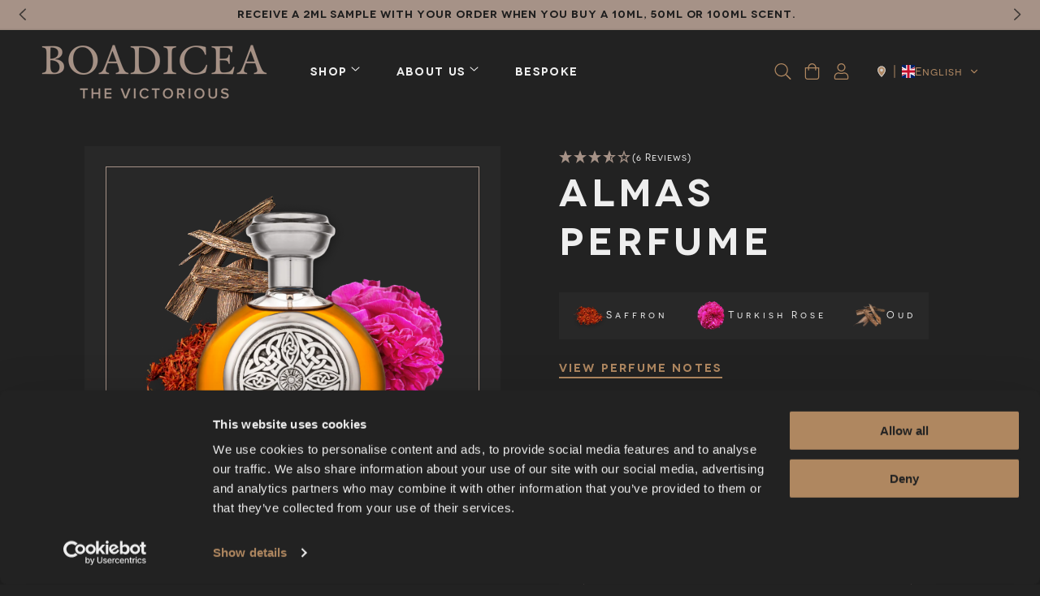

--- FILE ---
content_type: text/html; charset=utf-8
request_url: https://boadiceaperfume.com/products/almas
body_size: 71777
content:
<!doctype html>
<html class="js" lang="en">
  <head>
    <script
      id="Cookiebot"
      src="https://consent.cookiebot.com/uc.js"
      data-cbid="b058698e-0e55-4dd4-9034-56a904856a0c"
      type="text/javascript"
      defer
    ></script>
    
    <!-- Google Tag Manager -->
<script>(function(w,d,s,l,i){w[l]=w[l]||[];w[l].push({'gtm.start':
new Date().getTime(),event:'gtm.js'});var f=d.getElementsByTagName(s)[0],
j=d.createElement(s),dl=l!='dataLayer'?'&l='+l:'';j.async=true;j.src=
'https://www.googletagmanager.com/gtm.js?id='+i+dl;f.parentNode.insertBefore(j,f);
})(window,document,'script','dataLayer','GTM-PN749NK8');</script>
<!-- End Google Tag Manager -->
    
    <meta name="google-site-verification" content="K07vL7sAm_PGIIZnJ6PiecULommDgPgs6eHezySMqF8" />
    <meta charset="utf-8">
    <meta http-equiv="X-UA-Compatible" content="IE=edge">
    <meta name="viewport" content="width=device-width,initial-scale=1">
    <meta name="theme-color" content="">
    
      <meta name="pinterest-rich-pin" content="false" />
    
    <link rel="canonical" href="https://boadiceaperfume.com/products/almas">

    <!-- Hotjar -->
    <script src="https://t.contentsquare.net/uxa/fae7f9f352f0e.js"></script><link rel="icon" type="image/png" href="//boadiceaperfume.com/cdn/shop/files/new_logo-_image_only_2.jpg?crop=center&height=32&v=1752143140&width=32"><link rel="preconnect" href="https://fonts.shopifycdn.com" crossorigin>
    
    
      
    
      
    
      
        
        
    
    <title>
      Almas Luxury Perfume
 &ndash; Boadicea the Victorious</title>

    
      <meta name="description" content="Almas by Boadicea The Victorious embodies opulence and allure. A luxurious fragrance crafted with sophistication for the ultimate indulgence. Shop Almas now.">
    

    

<meta property="og:site_name" content="Boadicea the Victorious">
<meta property="og:url" content="https://boadiceaperfume.com/products/almas">
<meta property="og:title" content="Almas Luxury Perfume">
<meta property="og:type" content="product">
<meta property="og:description" content="Almas by Boadicea The Victorious embodies opulence and allure. A luxurious fragrance crafted with sophistication for the ultimate indulgence. Shop Almas now."><meta property="og:image" content="http://boadiceaperfume.com/cdn/shop/files/btv-site_almas.png?v=1724989838">
  <meta property="og:image:secure_url" content="https://boadiceaperfume.com/cdn/shop/files/btv-site_almas.png?v=1724989838">
  <meta property="og:image:width" content="1200">
  <meta property="og:image:height" content="1200"><meta property="og:price:amount" content="10.45">
  <meta property="og:price:currency" content="GBP"><meta name="twitter:card" content="summary_large_image">
<meta name="twitter:title" content="Almas Luxury Perfume">
<meta name="twitter:description" content="Almas by Boadicea The Victorious embodies opulence and allure. A luxurious fragrance crafted with sophistication for the ultimate indulgence. Shop Almas now.">

    <link href="https://unpkg.com/aos@2.3.1/dist/aos.css" rel="stylesheet">

    <script src="https://cdnjs.cloudflare.com/ajax/libs/jquery/3.7.1/jquery.min.js" integrity="sha512-v2CJ7UaYy4JwqLDIrZUI/4hqeoQieOmAZNXBeQyjo21dadnwR+8ZaIJVT8EE2iyI61OV8e6M8PP2/4hpQINQ/g==" crossorigin="anonymous" referrerpolicy="no-referrer"></script>
    <link rel="stylesheet" type="text/css" href="//cdn.jsdelivr.net/npm/slick-carousel@1.8.1/slick/slick.css"/>
    <script type="text/javascript" src="//cdn.jsdelivr.net/npm/slick-carousel@1.8.1/slick/slick.min.js"></script>
    <link rel="stylesheet" href="https://cdn.jsdelivr.net/npm/swiper@11/swiper-bundle.min.css" />
  <script src="https://cdnjs.cloudflare.com/ajax/libs/magnific-popup.js/1.1.0/jquery.magnific-popup.js"></script>
    <script src="https://cdn.jsdelivr.net/npm/swiper@11/swiper-bundle.min.js"></script>
    <script src="//boadiceaperfume.com/cdn/shop/t/20/assets/constants.js?v=132983761750457495441766054208" defer="defer"></script>
    <script src="//boadiceaperfume.com/cdn/shop/t/20/assets/pubsub.js?v=158357773527763999511766054208" defer="defer"></script>
    <script src="//boadiceaperfume.com/cdn/shop/t/20/assets/global.js?v=17060423270434935401766054208" defer="defer"></script>
    <script src="//boadiceaperfume.com/cdn/shop/t/20/assets/details-disclosure.js?v=151845851302089565241766054208" defer="defer"></script>
    <script src="//boadiceaperfume.com/cdn/shop/t/20/assets/details-modal.js?v=62468253262869383201766054208" defer="defer"></script>
    <script src="//boadiceaperfume.com/cdn/shop/t/20/assets/search-form.js?v=133129549252120666541766054208" defer="defer"></script>
    <script src="//boadiceaperfume.com/cdn/shop/t/20/assets/user-account.js?v=140624007853299849501766054208" defer="defer"></script>
    
      <script src="//boadiceaperfume.com/cdn/shop/t/20/assets/custom-filter-change.js?v=171083492725213334291766054208"  defer="defer"></script>
    
     
     


    <!-- Klaviyo back in stock notification -->
    <script src="https://a.klaviyo.com/media/js/onsite/onsite.js"></script>
    <script>
        var klaviyo = klaviyo || [];
        klaviyo.init({
          account: "UaXr2H",
          list: "YyPCbR",
          platform: "shopify"
        });
        klaviyo.enable("backinstock",{ 
        trigger: {
          product_page_text: "Notify Me When Available",
          product_page_class: "button",
          product_page_text_align: "center",
          product_page_margin: "0px",
          replace_anchor: false
        },
        modal: {
         headers_font_family: "novecento-sans-wide",
         headline: "{product_name}",
         body_content: "Register to receive a notification when this item comes back in stock.",
         email_field_label: "Email",
         button_label: "Notify me when available",
         subscription_success_label: "We'll let you know when it's back in stock.",
         newsletter_subscribe_label: "Subscribe to mailing list",
         subscribe_checked: false,
         footer_content: '',
         additional_styles: "@import url('https://fonts.googleapis.com/css?family=Helvetica+Neue');",
         drop_background_color: "#000",
         background_color: "#222",
         text_color: "#adadad",
         button_text_color: "#222",
         button_background_color: "#af8760",
         close_button_color: "#adadad",
         error_background_color: "#fcd6d7",
         error_text_color: "#C72E2F",
         success_background_color: "#af8760",
         success_text_color: "#222"
        }
      });
    </script>
    
    <script>window.performance && window.performance.mark && window.performance.mark('shopify.content_for_header.start');</script><meta name="google-site-verification" content="HJ4-LNJSBYPA2EXEztebenIOU9_lm8YtriqO_GFVjvc">
<meta name="facebook-domain-verification" content="in15u4xoysqmh8u7kuqk3a9rs9tsa2">
<meta id="shopify-digital-wallet" name="shopify-digital-wallet" content="/87548658011/digital_wallets/dialog">
<meta name="shopify-checkout-api-token" content="d54fca6a88d07d2ca72736530f96b1bc">
<meta id="in-context-paypal-metadata" data-shop-id="87548658011" data-venmo-supported="false" data-environment="production" data-locale="en_US" data-paypal-v4="true" data-currency="GBP">
<link rel="alternate" hreflang="x-default" href="https://boadiceaperfume.com/products/almas">
<link rel="alternate" hreflang="en" href="https://boadiceaperfume.com/products/almas">
<link rel="alternate" hreflang="ar" href="https://boadiceaperfume.com/ar/products/almas">
<link rel="alternate" type="application/json+oembed" href="https://boadiceaperfume.com/products/almas.oembed">
<script async="async" src="/checkouts/internal/preloads.js?locale=en-GB"></script>
<link rel="preconnect" href="https://shop.app" crossorigin="anonymous">
<script async="async" src="https://shop.app/checkouts/internal/preloads.js?locale=en-GB&shop_id=87548658011" crossorigin="anonymous"></script>
<script id="apple-pay-shop-capabilities" type="application/json">{"shopId":87548658011,"countryCode":"GB","currencyCode":"GBP","merchantCapabilities":["supports3DS"],"merchantId":"gid:\/\/shopify\/Shop\/87548658011","merchantName":"Boadicea the Victorious","requiredBillingContactFields":["postalAddress","email","phone"],"requiredShippingContactFields":["postalAddress","email","phone"],"shippingType":"shipping","supportedNetworks":["visa","maestro","masterCard","amex","discover","elo"],"total":{"type":"pending","label":"Boadicea the Victorious","amount":"1.00"},"shopifyPaymentsEnabled":true,"supportsSubscriptions":true}</script>
<script id="shopify-features" type="application/json">{"accessToken":"d54fca6a88d07d2ca72736530f96b1bc","betas":["rich-media-storefront-analytics"],"domain":"boadiceaperfume.com","predictiveSearch":true,"shopId":87548658011,"locale":"en"}</script>
<script>var Shopify = Shopify || {};
Shopify.shop = "valorem-btv.myshopify.com";
Shopify.locale = "en";
Shopify.currency = {"active":"GBP","rate":"1.0"};
Shopify.country = "GB";
Shopify.theme = {"name":"Boadicea Perfume | Gifting Season Xmas-2","id":190942249307,"schema_name":"Dawn","schema_version":"15.0.2","theme_store_id":null,"role":"main"};
Shopify.theme.handle = "null";
Shopify.theme.style = {"id":null,"handle":null};
Shopify.cdnHost = "boadiceaperfume.com/cdn";
Shopify.routes = Shopify.routes || {};
Shopify.routes.root = "/";</script>
<script type="module">!function(o){(o.Shopify=o.Shopify||{}).modules=!0}(window);</script>
<script>!function(o){function n(){var o=[];function n(){o.push(Array.prototype.slice.apply(arguments))}return n.q=o,n}var t=o.Shopify=o.Shopify||{};t.loadFeatures=n(),t.autoloadFeatures=n()}(window);</script>
<script>
  window.ShopifyPay = window.ShopifyPay || {};
  window.ShopifyPay.apiHost = "shop.app\/pay";
  window.ShopifyPay.redirectState = null;
</script>
<script id="shop-js-analytics" type="application/json">{"pageType":"product"}</script>
<script defer="defer" async type="module" src="//boadiceaperfume.com/cdn/shopifycloud/shop-js/modules/v2/client.init-shop-cart-sync_BdyHc3Nr.en.esm.js"></script>
<script defer="defer" async type="module" src="//boadiceaperfume.com/cdn/shopifycloud/shop-js/modules/v2/chunk.common_Daul8nwZ.esm.js"></script>
<script type="module">
  await import("//boadiceaperfume.com/cdn/shopifycloud/shop-js/modules/v2/client.init-shop-cart-sync_BdyHc3Nr.en.esm.js");
await import("//boadiceaperfume.com/cdn/shopifycloud/shop-js/modules/v2/chunk.common_Daul8nwZ.esm.js");

  window.Shopify.SignInWithShop?.initShopCartSync?.({"fedCMEnabled":true,"windoidEnabled":true});

</script>
<script>
  window.Shopify = window.Shopify || {};
  if (!window.Shopify.featureAssets) window.Shopify.featureAssets = {};
  window.Shopify.featureAssets['shop-js'] = {"shop-cart-sync":["modules/v2/client.shop-cart-sync_QYOiDySF.en.esm.js","modules/v2/chunk.common_Daul8nwZ.esm.js"],"init-fed-cm":["modules/v2/client.init-fed-cm_DchLp9rc.en.esm.js","modules/v2/chunk.common_Daul8nwZ.esm.js"],"shop-button":["modules/v2/client.shop-button_OV7bAJc5.en.esm.js","modules/v2/chunk.common_Daul8nwZ.esm.js"],"init-windoid":["modules/v2/client.init-windoid_DwxFKQ8e.en.esm.js","modules/v2/chunk.common_Daul8nwZ.esm.js"],"shop-cash-offers":["modules/v2/client.shop-cash-offers_DWtL6Bq3.en.esm.js","modules/v2/chunk.common_Daul8nwZ.esm.js","modules/v2/chunk.modal_CQq8HTM6.esm.js"],"shop-toast-manager":["modules/v2/client.shop-toast-manager_CX9r1SjA.en.esm.js","modules/v2/chunk.common_Daul8nwZ.esm.js"],"init-shop-email-lookup-coordinator":["modules/v2/client.init-shop-email-lookup-coordinator_UhKnw74l.en.esm.js","modules/v2/chunk.common_Daul8nwZ.esm.js"],"pay-button":["modules/v2/client.pay-button_DzxNnLDY.en.esm.js","modules/v2/chunk.common_Daul8nwZ.esm.js"],"avatar":["modules/v2/client.avatar_BTnouDA3.en.esm.js"],"init-shop-cart-sync":["modules/v2/client.init-shop-cart-sync_BdyHc3Nr.en.esm.js","modules/v2/chunk.common_Daul8nwZ.esm.js"],"shop-login-button":["modules/v2/client.shop-login-button_D8B466_1.en.esm.js","modules/v2/chunk.common_Daul8nwZ.esm.js","modules/v2/chunk.modal_CQq8HTM6.esm.js"],"init-customer-accounts-sign-up":["modules/v2/client.init-customer-accounts-sign-up_C8fpPm4i.en.esm.js","modules/v2/client.shop-login-button_D8B466_1.en.esm.js","modules/v2/chunk.common_Daul8nwZ.esm.js","modules/v2/chunk.modal_CQq8HTM6.esm.js"],"init-shop-for-new-customer-accounts":["modules/v2/client.init-shop-for-new-customer-accounts_CVTO0Ztu.en.esm.js","modules/v2/client.shop-login-button_D8B466_1.en.esm.js","modules/v2/chunk.common_Daul8nwZ.esm.js","modules/v2/chunk.modal_CQq8HTM6.esm.js"],"init-customer-accounts":["modules/v2/client.init-customer-accounts_dRgKMfrE.en.esm.js","modules/v2/client.shop-login-button_D8B466_1.en.esm.js","modules/v2/chunk.common_Daul8nwZ.esm.js","modules/v2/chunk.modal_CQq8HTM6.esm.js"],"shop-follow-button":["modules/v2/client.shop-follow-button_CkZpjEct.en.esm.js","modules/v2/chunk.common_Daul8nwZ.esm.js","modules/v2/chunk.modal_CQq8HTM6.esm.js"],"lead-capture":["modules/v2/client.lead-capture_BntHBhfp.en.esm.js","modules/v2/chunk.common_Daul8nwZ.esm.js","modules/v2/chunk.modal_CQq8HTM6.esm.js"],"checkout-modal":["modules/v2/client.checkout-modal_CfxcYbTm.en.esm.js","modules/v2/chunk.common_Daul8nwZ.esm.js","modules/v2/chunk.modal_CQq8HTM6.esm.js"],"shop-login":["modules/v2/client.shop-login_Da4GZ2H6.en.esm.js","modules/v2/chunk.common_Daul8nwZ.esm.js","modules/v2/chunk.modal_CQq8HTM6.esm.js"],"payment-terms":["modules/v2/client.payment-terms_MV4M3zvL.en.esm.js","modules/v2/chunk.common_Daul8nwZ.esm.js","modules/v2/chunk.modal_CQq8HTM6.esm.js"]};
</script>
<script>(function() {
  var isLoaded = false;
  function asyncLoad() {
    if (isLoaded) return;
    isLoaded = true;
    var urls = ["https:\/\/cdn.nfcube.com\/instafeed-464b79c809a2acfab27f26fd6a93672d.js?shop=valorem-btv.myshopify.com"];
    for (var i = 0; i < urls.length; i++) {
      var s = document.createElement('script');
      s.type = 'text/javascript';
      s.async = true;
      s.src = urls[i];
      var x = document.getElementsByTagName('script')[0];
      x.parentNode.insertBefore(s, x);
    }
  };
  if(window.attachEvent) {
    window.attachEvent('onload', asyncLoad);
  } else {
    window.addEventListener('load', asyncLoad, false);
  }
})();</script>
<script id="__st">var __st={"a":87548658011,"offset":0,"reqid":"72119086-4afa-4ec4-8b11-393df7bc891a-1769025351","pageurl":"boadiceaperfume.com\/products\/almas","u":"e02855a5b874","p":"product","rtyp":"product","rid":9431382851931};</script>
<script>window.ShopifyPaypalV4VisibilityTracking = true;</script>
<script id="form-persister">!function(){'use strict';const t='contact',e='new_comment',n=[[t,t],['blogs',e],['comments',e],[t,'customer']],o='password',r='form_key',c=['recaptcha-v3-token','g-recaptcha-response','h-captcha-response',o],s=()=>{try{return window.sessionStorage}catch{return}},i='__shopify_v',u=t=>t.elements[r],a=function(){const t=[...n].map((([t,e])=>`form[action*='/${t}']:not([data-nocaptcha='true']) input[name='form_type'][value='${e}']`)).join(',');var e;return e=t,()=>e?[...document.querySelectorAll(e)].map((t=>t.form)):[]}();function m(t){const e=u(t);a().includes(t)&&(!e||!e.value)&&function(t){try{if(!s())return;!function(t){const e=s();if(!e)return;const n=u(t);if(!n)return;const o=n.value;o&&e.removeItem(o)}(t);const e=Array.from(Array(32),(()=>Math.random().toString(36)[2])).join('');!function(t,e){u(t)||t.append(Object.assign(document.createElement('input'),{type:'hidden',name:r})),t.elements[r].value=e}(t,e),function(t,e){const n=s();if(!n)return;const r=[...t.querySelectorAll(`input[type='${o}']`)].map((({name:t})=>t)),u=[...c,...r],a={};for(const[o,c]of new FormData(t).entries())u.includes(o)||(a[o]=c);n.setItem(e,JSON.stringify({[i]:1,action:t.action,data:a}))}(t,e)}catch(e){console.error('failed to persist form',e)}}(t)}const f=t=>{if('true'===t.dataset.persistBound)return;const e=function(t,e){const n=function(t){return'function'==typeof t.submit?t.submit:HTMLFormElement.prototype.submit}(t).bind(t);return function(){let t;return()=>{t||(t=!0,(()=>{try{e(),n()}catch(t){(t=>{console.error('form submit failed',t)})(t)}})(),setTimeout((()=>t=!1),250))}}()}(t,(()=>{m(t)}));!function(t,e){if('function'==typeof t.submit&&'function'==typeof e)try{t.submit=e}catch{}}(t,e),t.addEventListener('submit',(t=>{t.preventDefault(),e()})),t.dataset.persistBound='true'};!function(){function t(t){const e=(t=>{const e=t.target;return e instanceof HTMLFormElement?e:e&&e.form})(t);e&&m(e)}document.addEventListener('submit',t),document.addEventListener('DOMContentLoaded',(()=>{const e=a();for(const t of e)f(t);var n;n=document.body,new window.MutationObserver((t=>{for(const e of t)if('childList'===e.type&&e.addedNodes.length)for(const t of e.addedNodes)1===t.nodeType&&'FORM'===t.tagName&&a().includes(t)&&f(t)})).observe(n,{childList:!0,subtree:!0,attributes:!1}),document.removeEventListener('submit',t)}))}()}();</script>
<script integrity="sha256-4kQ18oKyAcykRKYeNunJcIwy7WH5gtpwJnB7kiuLZ1E=" data-source-attribution="shopify.loadfeatures" defer="defer" src="//boadiceaperfume.com/cdn/shopifycloud/storefront/assets/storefront/load_feature-a0a9edcb.js" crossorigin="anonymous"></script>
<script crossorigin="anonymous" defer="defer" src="//boadiceaperfume.com/cdn/shopifycloud/storefront/assets/shopify_pay/storefront-65b4c6d7.js?v=20250812"></script>
<script data-source-attribution="shopify.dynamic_checkout.dynamic.init">var Shopify=Shopify||{};Shopify.PaymentButton=Shopify.PaymentButton||{isStorefrontPortableWallets:!0,init:function(){window.Shopify.PaymentButton.init=function(){};var t=document.createElement("script");t.src="https://boadiceaperfume.com/cdn/shopifycloud/portable-wallets/latest/portable-wallets.en.js",t.type="module",document.head.appendChild(t)}};
</script>
<script data-source-attribution="shopify.dynamic_checkout.buyer_consent">
  function portableWalletsHideBuyerConsent(e){var t=document.getElementById("shopify-buyer-consent"),n=document.getElementById("shopify-subscription-policy-button");t&&n&&(t.classList.add("hidden"),t.setAttribute("aria-hidden","true"),n.removeEventListener("click",e))}function portableWalletsShowBuyerConsent(e){var t=document.getElementById("shopify-buyer-consent"),n=document.getElementById("shopify-subscription-policy-button");t&&n&&(t.classList.remove("hidden"),t.removeAttribute("aria-hidden"),n.addEventListener("click",e))}window.Shopify?.PaymentButton&&(window.Shopify.PaymentButton.hideBuyerConsent=portableWalletsHideBuyerConsent,window.Shopify.PaymentButton.showBuyerConsent=portableWalletsShowBuyerConsent);
</script>
<script data-source-attribution="shopify.dynamic_checkout.cart.bootstrap">document.addEventListener("DOMContentLoaded",(function(){function t(){return document.querySelector("shopify-accelerated-checkout-cart, shopify-accelerated-checkout")}if(t())Shopify.PaymentButton.init();else{new MutationObserver((function(e,n){t()&&(Shopify.PaymentButton.init(),n.disconnect())})).observe(document.body,{childList:!0,subtree:!0})}}));
</script>
<link id="shopify-accelerated-checkout-styles" rel="stylesheet" media="screen" href="https://boadiceaperfume.com/cdn/shopifycloud/portable-wallets/latest/accelerated-checkout-backwards-compat.css" crossorigin="anonymous">
<style id="shopify-accelerated-checkout-cart">
        #shopify-buyer-consent {
  margin-top: 1em;
  display: inline-block;
  width: 100%;
}

#shopify-buyer-consent.hidden {
  display: none;
}

#shopify-subscription-policy-button {
  background: none;
  border: none;
  padding: 0;
  text-decoration: underline;
  font-size: inherit;
  cursor: pointer;
}

#shopify-subscription-policy-button::before {
  box-shadow: none;
}

      </style>
<script id="sections-script" data-sections="header" defer="defer" src="//boadiceaperfume.com/cdn/shop/t/20/compiled_assets/scripts.js?v=19136"></script>
<script>window.performance && window.performance.mark && window.performance.mark('shopify.content_for_header.end');</script>
    <script>
function feedback() {
  const p = window.Shopify.customerPrivacy;
  console.log(`Tracking ${p.userCanBeTracked() ? "en" : "dis"}abled`);
}
window.Shopify.loadFeatures(
  [
    {
      name: "consent-tracking-api",
      version: "0.1",
    },
  ],
  function (error) {
    if (error) throw error;
    if ("Cookiebot" in window)
      window.Shopify.customerPrivacy.setTrackingConsent({
        "analytics": false,
        "marketing": false,
        "preferences": false,
        "sale_of_data": false,
      }, () => console.log("Awaiting consent")
    );
  }
);

window.addEventListener("CookiebotOnConsentReady", function () {
  const C = Cookiebot.consent,
      existConsentShopify = setInterval(function () {
        if (window.Shopify.customerPrivacy) {
          clearInterval(existConsentShopify);
          window.Shopify.customerPrivacy.setTrackingConsent({
            "analytics": C["statistics"],
            "marketing": C["marketing"],
            "preferences": C["preferences"],
            "sale_of_data": C["marketing"],
          }, () => console.log("Consent captured"))
        }
      }, 100);
});
</script>


    <style data-shopify>
      @font-face {
  font-family: Figtree;
  font-weight: 400;
  font-style: normal;
  font-display: swap;
  src: url("//boadiceaperfume.com/cdn/fonts/figtree/figtree_n4.3c0838aba1701047e60be6a99a1b0a40ce9b8419.woff2") format("woff2"),
       url("//boadiceaperfume.com/cdn/fonts/figtree/figtree_n4.c0575d1db21fc3821f17fd6617d3dee552312137.woff") format("woff");
}

      @font-face {
  font-family: Figtree;
  font-weight: 700;
  font-style: normal;
  font-display: swap;
  src: url("//boadiceaperfume.com/cdn/fonts/figtree/figtree_n7.2fd9bfe01586148e644724096c9d75e8c7a90e55.woff2") format("woff2"),
       url("//boadiceaperfume.com/cdn/fonts/figtree/figtree_n7.ea05de92d862f9594794ab281c4c3a67501ef5fc.woff") format("woff");
}

      @font-face {
  font-family: Figtree;
  font-weight: 400;
  font-style: italic;
  font-display: swap;
  src: url("//boadiceaperfume.com/cdn/fonts/figtree/figtree_i4.89f7a4275c064845c304a4cf8a4a586060656db2.woff2") format("woff2"),
       url("//boadiceaperfume.com/cdn/fonts/figtree/figtree_i4.6f955aaaafc55a22ffc1f32ecf3756859a5ad3e2.woff") format("woff");
}

      @font-face {
  font-family: Figtree;
  font-weight: 700;
  font-style: italic;
  font-display: swap;
  src: url("//boadiceaperfume.com/cdn/fonts/figtree/figtree_i7.06add7096a6f2ab742e09ec7e498115904eda1fe.woff2") format("woff2"),
       url("//boadiceaperfume.com/cdn/fonts/figtree/figtree_i7.ee584b5fcaccdbb5518c0228158941f8df81b101.woff") format("woff");
}

      @font-face {
  font-family: Figtree;
  font-weight: 400;
  font-style: normal;
  font-display: swap;
  src: url("//boadiceaperfume.com/cdn/fonts/figtree/figtree_n4.3c0838aba1701047e60be6a99a1b0a40ce9b8419.woff2") format("woff2"),
       url("//boadiceaperfume.com/cdn/fonts/figtree/figtree_n4.c0575d1db21fc3821f17fd6617d3dee552312137.woff") format("woff");
}


      
        :root,
        .color-scheme-1 {
          --color-background: 34,34,34;
        
          --gradient-background: #222222;
        

        

        --color-foreground: 238,238,238;
        --color-background-contrast: 47,47,47;
        --color-shadow: 34,34,34;
        --color-button: 34,34,34;
        --color-button-text: 238,238,238;
        --color-secondary-button: 34,34,34;
        --color-secondary-button-text: 34,34,34;
        --color-link: 175, 135, 96;
        --color-badge-foreground: 238,238,238;
        --color-badge-background: 34,34,34;
        --color-badge-border: 238,238,238;
        --payment-terms-background-color: rgb(34 34 34);
      }
      
        
        .color-scheme-2 {
          --color-background: 243,243,243;
        
          --gradient-background: #f3f3f3;
        

        

        --color-foreground: 18,18,18;
        --color-background-contrast: 179,179,179;
        --color-shadow: 18,18,18;
        --color-button: 18,18,18;
        --color-button-text: 243,243,243;
        --color-secondary-button: 243,243,243;
        --color-secondary-button-text: 18,18,18;
        --color-link: 175, 135, 96;
        --color-badge-foreground: 18,18,18;
        --color-badge-background: 243,243,243;
        --color-badge-border: 18,18,18;
        --payment-terms-background-color: rgb(243 243 243);
      }
      
        
        .color-scheme-3 {
          --color-background: 34,34,34;
        
          --gradient-background: #222222;
        

        

        --color-foreground: 255,255,255;
        --color-background-contrast: 47,47,47;
        --color-shadow: 34,34,34;
        --color-button: 255,255,255;
        --color-button-text: 34,34,34;
        --color-secondary-button: 34,34,34;
        --color-secondary-button-text: 255,255,255;
        --color-link: 175, 135, 96;
        --color-badge-foreground: 255,255,255;
        --color-badge-background: 34,34,34;
        --color-badge-border: 255,255,255;
        --payment-terms-background-color: rgb(34 34 34);
      }
      
        
        .color-scheme-4 {
          --color-background: 18,18,18;
        
          --gradient-background: #121212;
        

        

        --color-foreground: 255,255,255;
        --color-background-contrast: 146,146,146;
        --color-shadow: 18,18,18;
        --color-button: 255,255,255;
        --color-button-text: 18,18,18;
        --color-secondary-button: 18,18,18;
        --color-secondary-button-text: 255,255,255;
        --color-link: 175, 135, 96;
        --color-badge-foreground: 255,255,255;
        --color-badge-background: 18,18,18;
        --color-badge-border: 255,255,255;
        --payment-terms-background-color: rgb(18 18 18);
      }
      
        
        .color-scheme-5 {
          --color-background: 166,146,135;
        
          --gradient-background: #a69287;
        

        

        --color-foreground: 29,29,29;
        --color-background-contrast: 100,83,74;
        --color-shadow: 166,146,135;
        --color-button: 255,255,255;
        --color-button-text: 166,146,135;
        --color-secondary-button: 166,146,135;
        --color-secondary-button-text: 255,255,255;
        --color-link: 175, 135, 96;
        --color-badge-foreground: 29,29,29;
        --color-badge-background: 166,146,135;
        --color-badge-border: 29,29,29;
        --payment-terms-background-color: rgb(166 146 135);
      }
      
        
        .color-scheme-308d119d-c8dc-4f8f-ac70-1fe4181449a7 {
          --color-background: 40,40,40;
        
          --gradient-background: #282828;
        

        

        --color-foreground: 238,238,238;
        --color-background-contrast: 53,53,53;
        --color-shadow: 40,40,40;
        --color-button: 40,40,40;
        --color-button-text: 238,238,238;
        --color-secondary-button: 40,40,40;
        --color-secondary-button-text: 40,40,40;
        --color-link: 175, 135, 96;
        --color-badge-foreground: 238,238,238;
        --color-badge-background: 40,40,40;
        --color-badge-border: 238,238,238;
        --payment-terms-background-color: rgb(40 40 40);
      }
      

      body, .color-scheme-1, .color-scheme-2, .color-scheme-3, .color-scheme-4, .color-scheme-5, .color-scheme-308d119d-c8dc-4f8f-ac70-1fe4181449a7 {
        color: rgba(var(--color-foreground), 0.75);
        background-color: rgb(var(--color-background));
      }

      :root {
        --font-body-family: 'novecento-sans-wide';
        --font-body-style: normal;
        --font-body-weight: 400;
        --font-body-weight-bold: 700;

        --font-heading-family: 'novecento-sans-wide';
        --font-heading-style: normal;
        --font-heading-weight: 400;

        --font-body-scale: 1.0;
        --font-heading-scale: 1.0;

        --media-padding: px;
        --media-border-opacity: 0.05;
        --media-border-width: 1px;
        --media-radius: 0px;
        --media-shadow-opacity: 0.0;
        --media-shadow-horizontal-offset: 0px;
        --media-shadow-vertical-offset: 4px;
        --media-shadow-blur-radius: 5px;
        --media-shadow-visible: 0;

        --page-width: 160rem;
        --page-width-margin: 0rem;

        --product-card-image-padding: 0.0rem;
        --product-card-corner-radius: 0.0rem;
        --product-card-text-alignment: left;
        --product-card-border-width: 0.0rem;
        --product-card-border-opacity: 0.1;
        --product-card-shadow-opacity: 0.0;
        --product-card-shadow-visible: 0;
        --product-card-shadow-horizontal-offset: 0.0rem;
        --product-card-shadow-vertical-offset: 0.4rem;
        --product-card-shadow-blur-radius: 0.5rem;

        --collection-card-image-padding: 0.0rem;
        --collection-card-corner-radius: 0.0rem;
        --collection-card-text-alignment: left;
        --collection-card-border-width: 0.0rem;
        --collection-card-border-opacity: 0.1;
        --collection-card-shadow-opacity: 0.0;
        --collection-card-shadow-visible: 0;
        --collection-card-shadow-horizontal-offset: 0.0rem;
        --collection-card-shadow-vertical-offset: 0.4rem;
        --collection-card-shadow-blur-radius: 0.5rem;

        --blog-card-image-padding: 0.0rem;
        --blog-card-corner-radius: 0.0rem;
        --blog-card-text-alignment: left;
        --blog-card-border-width: 0.0rem;
        --blog-card-border-opacity: 0.1;
        --blog-card-shadow-opacity: 0.0;
        --blog-card-shadow-visible: 0;
        --blog-card-shadow-horizontal-offset: 0.0rem;
        --blog-card-shadow-vertical-offset: 0.4rem;
        --blog-card-shadow-blur-radius: 0.5rem;

        --badge-corner-radius: 4.0rem;

        --popup-border-width: 1px;
        --popup-border-opacity: 0.1;
        --popup-corner-radius: 0px;
        --popup-shadow-opacity: 0.05;
        --popup-shadow-horizontal-offset: 0px;
        --popup-shadow-vertical-offset: 4px;
        --popup-shadow-blur-radius: 5px;

        --drawer-border-width: 1px;
        --drawer-border-opacity: 0.1;
        --drawer-shadow-opacity: 0.0;
        --drawer-shadow-horizontal-offset: 0px;
        --drawer-shadow-vertical-offset: 4px;
        --drawer-shadow-blur-radius: 5px;

        --spacing-sections-desktop: 0px;
        --spacing-sections-mobile: 0px;

        --grid-desktop-vertical-spacing: 8px;
        --grid-desktop-horizontal-spacing: 8px;
        --grid-mobile-vertical-spacing: 4px;
        --grid-mobile-horizontal-spacing: 4px;

        --text-boxes-border-opacity: 0.1;
        --text-boxes-border-width: 0px;
        --text-boxes-radius: 0px;
        --text-boxes-shadow-opacity: 0.0;
        --text-boxes-shadow-visible: 0;
        --text-boxes-shadow-horizontal-offset: 0px;
        --text-boxes-shadow-vertical-offset: 4px;
        --text-boxes-shadow-blur-radius: 5px;

        --buttons-radius: 0px;
        --buttons-radius-outset: 0px;
        --buttons-border-width: 1px;
        --buttons-border-opacity: 1.0;
        --buttons-shadow-opacity: 0.0;
        --buttons-shadow-visible: 0;
        --buttons-shadow-horizontal-offset: 0px;
        --buttons-shadow-vertical-offset: 4px;
        --buttons-shadow-blur-radius: 5px;
        --buttons-border-offset: 0px;

        --inputs-radius: 0px;
        --inputs-border-width: 1px;
        --inputs-border-opacity: 0.55;
        --inputs-shadow-opacity: 0.0;
        --inputs-shadow-horizontal-offset: 0px;
        --inputs-margin-offset: 0px;
        --inputs-shadow-vertical-offset: 4px;
        --inputs-shadow-blur-radius: 5px;
        --inputs-radius-outset: 0px;

        --variant-pills-radius: 40px;
        --variant-pills-border-width: 1px;
        --variant-pills-border-opacity: 0.55;
        --variant-pills-shadow-opacity: 0.0;
        --variant-pills-shadow-horizontal-offset: 0px;
        --variant-pills-shadow-vertical-offset: 4px;
        --variant-pills-shadow-blur-radius: 5px;
      }

      *,
      *::before,
      *::after {
        box-sizing: inherit;
        -webkit-font-smoothing: antialiased;
      }

      html {
        box-sizing: border-box;
        font-size: calc(var(--font-body-scale));
        height: 100%;
      }

      body {
        display: grid;
        grid-template-rows: auto auto 1fr auto;
        grid-template-columns: 100%;
        min-height: 100%;
        margin: 0;
        font-size: 0.86rem;
        letter-spacing: 0.06rem;
        line-height: calc(1 + 0.8 / var(--font-body-scale));
        font-family: var(--font-body-family);
        font-style: var(--font-body-style);
        font-weight: var(--font-body-weight);
      }

      @media screen and (min-width: 750px) {
        body {
          font-size: 1rem;
        }
      }
    </style>

    <link href="//boadiceaperfume.com/cdn/shop/t/20/assets/base.css?v=46281924399322956311766054208" rel="stylesheet" type="text/css" media="all" />
    <link href="//boadiceaperfume.com/cdn/shop/t/20/assets/fonts.css?v=12535518871578877391766054208" rel="stylesheet" type="text/css" media="all" />
    <link href="//boadiceaperfume.com/cdn/shop/t/20/assets/custom_style.css?v=30139806420122968421766054208" rel="stylesheet" type="text/css" media="all" />
    <link href="//boadiceaperfume.com/cdn/shop/t/20/assets/mega-menu.css?v=66772536596334286921766054208" rel="stylesheet" type="text/css" media="all" />
    
    <link rel="stylesheet" href="//boadiceaperfume.com/cdn/shop/t/20/assets/component-cart-items.css?v=9893485536766862421766054208" media="print" onload="this.media='all'"><link href="//boadiceaperfume.com/cdn/shop/t/20/assets/component-cart-drawer.css?v=121171312765495805921766054208" rel="stylesheet" type="text/css" media="all" />
      <link href="//boadiceaperfume.com/cdn/shop/t/20/assets/component-cart.css?v=82727805640047576211766054208" rel="stylesheet" type="text/css" media="all" />
      <link href="//boadiceaperfume.com/cdn/shop/t/20/assets/component-totals.css?v=15906652033866631521766054208" rel="stylesheet" type="text/css" media="all" />
      <link href="//boadiceaperfume.com/cdn/shop/t/20/assets/component-price.css?v=70172745017360139101766054208" rel="stylesheet" type="text/css" media="all" />
      <link href="//boadiceaperfume.com/cdn/shop/t/20/assets/component-discounts.css?v=152760482443307489271766054208" rel="stylesheet" type="text/css" media="all" />

      <link rel="preload" as="font" href="//boadiceaperfume.com/cdn/fonts/figtree/figtree_n4.3c0838aba1701047e60be6a99a1b0a40ce9b8419.woff2" type="font/woff2" crossorigin>
      

      <link rel="preload" as="font" href="//boadiceaperfume.com/cdn/fonts/figtree/figtree_n4.3c0838aba1701047e60be6a99a1b0a40ce9b8419.woff2" type="font/woff2" crossorigin>
      
<link href="//boadiceaperfume.com/cdn/shop/t/20/assets/component-localization-form.css?v=120620094879297847921766054208" rel="stylesheet" type="text/css" media="all" />
      <script src="//boadiceaperfume.com/cdn/shop/t/20/assets/localization-form.js?v=144176611646395275351766054208" defer="defer"></script>
    
<script>
      if (Shopify.designMode) {
        document.documentElement.classList.add('shopify-design-mode');
      }
    </script>
    <meta name="facebook-domain-verification" content="y8g4h5zqspm7fx0yn1pgkv2s45encb" />
  <!-- BEGIN app block: shopify://apps/triplewhale/blocks/triple_pixel_snippet/483d496b-3f1a-4609-aea7-8eee3b6b7a2a --><link rel='preconnect dns-prefetch' href='https://api.config-security.com/' crossorigin />
<link rel='preconnect dns-prefetch' href='https://conf.config-security.com/' crossorigin />
<script>
/* >> TriplePixel :: start*/
window.TriplePixelData={TripleName:"valorem-btv.myshopify.com",ver:"2.16",plat:"SHOPIFY",isHeadless:false,src:'SHOPIFY_EXT',product:{id:"9431382851931",name:`Almas Perfume`,price:"10.45",variant:"48932677026139"},search:"",collection:"",cart:"drawer",template:"product",curr:"GBP" || "GBP"},function(W,H,A,L,E,_,B,N){function O(U,T,P,H,R){void 0===R&&(R=!1),H=new XMLHttpRequest,P?(H.open("POST",U,!0),H.setRequestHeader("Content-Type","text/plain")):H.open("GET",U,!0),H.send(JSON.stringify(P||{})),H.onreadystatechange=function(){4===H.readyState&&200===H.status?(R=H.responseText,U.includes("/first")?eval(R):P||(N[B]=R)):(299<H.status||H.status<200)&&T&&!R&&(R=!0,O(U,T-1,P))}}if(N=window,!N[H+"sn"]){N[H+"sn"]=1,L=function(){return Date.now().toString(36)+"_"+Math.random().toString(36)};try{A.setItem(H,1+(0|A.getItem(H)||0)),(E=JSON.parse(A.getItem(H+"U")||"[]")).push({u:location.href,r:document.referrer,t:Date.now(),id:L()}),A.setItem(H+"U",JSON.stringify(E))}catch(e){}var i,m,p;A.getItem('"!nC`')||(_=A,A=N,A[H]||(E=A[H]=function(t,e,i){return void 0===i&&(i=[]),"State"==t?E.s:(W=L(),(E._q=E._q||[]).push([W,t,e].concat(i)),W)},E.s="Installed",E._q=[],E.ch=W,B="configSecurityConfModel",N[B]=1,O("https://conf.config-security.com/model",5),i=L(),m=A[atob("c2NyZWVu")],_.setItem("di_pmt_wt",i),p={id:i,action:"profile",avatar:_.getItem("auth-security_rand_salt_"),time:m[atob("d2lkdGg=")]+":"+m[atob("aGVpZ2h0")],host:A.TriplePixelData.TripleName,plat:A.TriplePixelData.plat,url:window.location.href.slice(0,500),ref:document.referrer,ver:A.TriplePixelData.ver},O("https://api.config-security.com/event",5,p),O("https://api.config-security.com/first?host=".concat(p.host,"&plat=").concat(p.plat),5)))}}("","TriplePixel",localStorage);
/* << TriplePixel :: end*/
</script>



<!-- END app block --><!-- BEGIN app block: shopify://apps/klaviyo-email-marketing-sms/blocks/klaviyo-onsite-embed/2632fe16-c075-4321-a88b-50b567f42507 -->












  <script async src="https://static.klaviyo.com/onsite/js/UaXr2H/klaviyo.js?company_id=UaXr2H"></script>
  <script>!function(){if(!window.klaviyo){window._klOnsite=window._klOnsite||[];try{window.klaviyo=new Proxy({},{get:function(n,i){return"push"===i?function(){var n;(n=window._klOnsite).push.apply(n,arguments)}:function(){for(var n=arguments.length,o=new Array(n),w=0;w<n;w++)o[w]=arguments[w];var t="function"==typeof o[o.length-1]?o.pop():void 0,e=new Promise((function(n){window._klOnsite.push([i].concat(o,[function(i){t&&t(i),n(i)}]))}));return e}}})}catch(n){window.klaviyo=window.klaviyo||[],window.klaviyo.push=function(){var n;(n=window._klOnsite).push.apply(n,arguments)}}}}();</script>

  
    <script id="viewed_product">
      if (item == null) {
        var _learnq = _learnq || [];

        var MetafieldReviews = null
        var MetafieldYotpoRating = null
        var MetafieldYotpoCount = null
        var MetafieldLooxRating = null
        var MetafieldLooxCount = null
        var okendoProduct = null
        var okendoProductReviewCount = null
        var okendoProductReviewAverageValue = null
        try {
          // The following fields are used for Customer Hub recently viewed in order to add reviews.
          // This information is not part of __kla_viewed. Instead, it is part of __kla_viewed_reviewed_items
          MetafieldReviews = {};
          MetafieldYotpoRating = null
          MetafieldYotpoCount = null
          MetafieldLooxRating = null
          MetafieldLooxCount = null

          okendoProduct = null
          // If the okendo metafield is not legacy, it will error, which then requires the new json formatted data
          if (okendoProduct && 'error' in okendoProduct) {
            okendoProduct = null
          }
          okendoProductReviewCount = okendoProduct ? okendoProduct.reviewCount : null
          okendoProductReviewAverageValue = okendoProduct ? okendoProduct.reviewAverageValue : null
        } catch (error) {
          console.error('Error in Klaviyo onsite reviews tracking:', error);
        }

        var item = {
          Name: "Almas Perfume",
          ProductID: 9431382851931,
          Categories: ["All Fragrances","All fragrances","Best Sellers","Black Friday","Floral Perfumes","fragrance finder matrix","Free 10ml","Samples"],
          ImageURL: "https://boadiceaperfume.com/cdn/shop/files/btv-site_almas_grande.png?v=1724989838",
          URL: "https://boadiceaperfume.com/products/almas",
          Brand: "Boadicea the Victorious",
          Price: "£10.45",
          Value: "10.45",
          CompareAtPrice: "£0.00"
        };
        _learnq.push(['track', 'Viewed Product', item]);
        _learnq.push(['trackViewedItem', {
          Title: item.Name,
          ItemId: item.ProductID,
          Categories: item.Categories,
          ImageUrl: item.ImageURL,
          Url: item.URL,
          Metadata: {
            Brand: item.Brand,
            Price: item.Price,
            Value: item.Value,
            CompareAtPrice: item.CompareAtPrice
          },
          metafields:{
            reviews: MetafieldReviews,
            yotpo:{
              rating: MetafieldYotpoRating,
              count: MetafieldYotpoCount,
            },
            loox:{
              rating: MetafieldLooxRating,
              count: MetafieldLooxCount,
            },
            okendo: {
              rating: okendoProductReviewAverageValue,
              count: okendoProductReviewCount,
            }
          }
        }]);
      }
    </script>
  




  <script>
    window.klaviyoReviewsProductDesignMode = false
  </script>







<!-- END app block --><!-- BEGIN app block: shopify://apps/eg-auto-add-to-cart/blocks/app-embed/0f7d4f74-1e89-4820-aec4-6564d7e535d2 -->










  
    <script
      async
      type="text/javascript"
      src="https://cdn.506.io/eg/script.js?shop=valorem-btv.myshopify.com&v=7"
    ></script>
  



  <meta id="easygift-shop" itemid="c2hvcF8kXzE3NjkwMjUzNTE=" content="{&quot;isInstalled&quot;:true,&quot;installedOn&quot;:&quot;2024-11-11T15:51:05.643Z&quot;,&quot;appVersion&quot;:&quot;3.0&quot;,&quot;subscriptionName&quot;:&quot;Unlimited&quot;,&quot;cartAnalytics&quot;:true,&quot;freeTrialEndsOn&quot;:null,&quot;settings&quot;:{&quot;reminderBannerStyle&quot;:{&quot;position&quot;:{&quot;horizontal&quot;:&quot;right&quot;,&quot;vertical&quot;:&quot;bottom&quot;},&quot;primaryColor&quot;:&quot;#333333&quot;,&quot;cssStyles&quot;:&quot;&quot;,&quot;headerText&quot;:&quot;Click here to reopen missed deals&quot;,&quot;subHeaderText&quot;:null,&quot;showImage&quot;:false,&quot;imageUrl&quot;:&quot;https:\/\/cdn.506.io\/eg\/eg_notification_default_512x512.png&quot;,&quot;displayAfter&quot;:5,&quot;closingMode&quot;:&quot;doNotAutoClose&quot;,&quot;selfcloseAfter&quot;:5,&quot;reshowBannerAfter&quot;:&quot;everyNewSession&quot;},&quot;addedItemIdentifier&quot;:&quot;_Gifted&quot;,&quot;ignoreOtherAppLineItems&quot;:null,&quot;customVariantsInfoLifetimeMins&quot;:1440,&quot;redirectPath&quot;:null,&quot;ignoreNonStandardCartRequests&quot;:false,&quot;bannerStyle&quot;:{&quot;position&quot;:{&quot;horizontal&quot;:&quot;right&quot;,&quot;vertical&quot;:&quot;bottom&quot;},&quot;primaryColor&quot;:&quot;#333333&quot;,&quot;cssStyles&quot;:&quot;&quot;},&quot;themePresetId&quot;:&quot;0&quot;,&quot;notificationStyle&quot;:{&quot;position&quot;:{&quot;horizontal&quot;:&quot;right&quot;,&quot;vertical&quot;:&quot;bottom&quot;},&quot;primaryColor&quot;:&quot;#333333&quot;,&quot;duration&quot;:&quot;3.0&quot;,&quot;cssStyles&quot;:&quot;#aca-notifications-wrapper {\n  display: block;\n  right: 0;\n  bottom: 0;\n  position: fixed;\n  z-index: 99999999;\n  max-height: 100%;\n  overflow: auto;\n}\n.aca-notification-container {\n  display: flex;\n  flex-direction: row;\n  text-align: left;\n  font-size: 16px;\n  margin: 12px;\n  padding: 8px;\n  background-color: #FFFFFF;\n  width: fit-content;\n  box-shadow: rgb(170 170 170) 0px 0px 5px;\n  border-radius: 8px;\n  opacity: 0;\n  transition: opacity 0.4s ease-in-out;\n}\n.aca-notification-container .aca-notification-image {\n  display: flex;\n  align-items: center;\n  justify-content: center;\n  min-height: 60px;\n  min-width: 60px;\n  height: 60px;\n  width: 60px;\n  background-color: #FFFFFF;\n  margin: 8px;\n}\n.aca-notification-image img {\n  display: block;\n  max-width: 100%;\n  max-height: 100%;\n  width: auto;\n  height: auto;\n  border-radius: 6px;\n  box-shadow: rgba(99, 115, 129, 0.29) 0px 0px 4px 1px;\n}\n.aca-notification-container .aca-notification-text {\n  flex-grow: 1;\n  margin: 8px;\n  max-width: 260px;\n}\n.aca-notification-heading {\n  font-size: 24px;\n  margin: 0 0 0.3em 0;\n  line-height: normal;\n  word-break: break-word;\n  line-height: 1.2;\n  max-height: 3.6em;\n  overflow: hidden;\n  color: #333333;\n}\n.aca-notification-subheading {\n  font-size: 18px;\n  margin: 0;\n  line-height: normal;\n  word-break: break-word;\n  line-height: 1.4;\n  max-height: 5.6em;\n  overflow: hidden;\n  color: #333333;\n}\n@media screen and (max-width: 450px) {\n  #aca-notifications-wrapper {\n    left: null;\n right: null;\n  }\n  .aca-notification-container {\n    width: auto;\n display: block;\n flex-wrap: wrap;\n }\n.aca-notification-container .aca-notification-text {\n    max-width: none;\n  }\n}&quot;,&quot;hasCustomizations&quot;:false},&quot;fetchCartData&quot;:false,&quot;useLocalStorage&quot;:{&quot;enabled&quot;:false,&quot;expiryMinutes&quot;:null},&quot;popupStyle&quot;:{&quot;closeModalOutsideClick&quot;:true,&quot;priceShowZeroDecimals&quot;:true,&quot;primaryColor&quot;:&quot;#af8760&quot;,&quot;secondaryColor&quot;:&quot;#eee&quot;,&quot;cssStyles&quot;:&quot;#aca-modal {\n  position: fixed;\n  left: 0;\n  top: 0;\n  width: 100%;\n  height: 100%;\n  background: rgba(0, 0, 0, 0.5);\n  z-index: 99999999;\n  overflow-x: hidden;\n  overflow-y: auto;\n  display: block;\n}\n#aca-modal-wrapper {\n  display: flex;\n  align-items: center;\n  width: 80%;\n  height: auto;\n  max-width: 1000px;\n  min-height: calc(100% - 60px);\n  margin: 30px auto;\n}\n#aca-modal-container {\n  position: relative;\n  display: flex;\n  flex-direction: column;\n  align-items: center;\n  justify-content: center;\n  box-shadow: 0 0 1.5rem rgba(17, 17, 17, 0.7);\n  width: 100%;\n  padding: 20px;\n  background-color: #222222;\n}\n#aca-close-icon-container {\n  position: absolute;\n  top: 12px;\n  right: 12px;\n  width: 25px;\n  display: none;\n}\n#aca-close-icon {\n  stroke: #333333;\n}\n#aca-modal-custom-image-container {\n  background-color: #FFFFFF;\n  margin: 0.5em 0;\n}\n#aca-modal-custom-image-container img {\n  display: block;\n  min-width: 60px;\n  min-height: 60px;\n  max-width: 200px;\n  max-height: 200px;\n  width: auto;\n  height: auto;\n}\n#aca-modal-headline {\n  text-align: center;\n  text-transform: none;\n  letter-spacing: normal;\n  margin: 0.5em 0;\n  font-size: 30px;\n  color: #eee;\n}\n#aca-modal-subheadline {\n  text-align: center;\n  font-weight: normal;\n  margin: 0 0 0.5em 0;\n  font-size: 20px;\n  color: #eee;\n}\n#aca-products-container {\n  display: flex;\n  align-items: flex-start;\n  justify-content: center;\n  flex-wrap: wrap;\n  width: 85%;\n}\n#aca-products-container .aca-product {\n  text-align: center;\n  margin: 30px;\n  width: 200px;\n}\n.aca-product-image {\n  display: flex;\n  align-items: center;\n  justify-content: center;\n  width: 100%;\n  height: 200px;\n  background-color: #FFFFFF;\n  margin-bottom: 1em;\n}\n.aca-product-image img {\n  display: block;\n  max-width: 100%;\n  max-height: 100%;\n  width: auto;\n  height: auto;\n}\n.aca-product-name, .aca-subscription-name {\n  color: #333333;\n  line-height: inherit;\n  word-break: break-word;\n  font-size: 16px;\n}\n.aca-product-variant-name {\n  margin-top: 1em;\n  color: #333333;\n  line-height: inherit;\n  word-break: break-word;\n  font-size: 16px;\n}\n.aca-product-price {\n  color: #333333;\n  line-height: inherit;\n  font-size: 16px;\n}\n.aca-subscription-label {\n  color: #333333;\n  line-height: inherit;\n  word-break: break-word;\n  font-weight: 600;\n  font-size: 16px;\n}\n.aca-product-dropdown {\n  position: relative;\n  display: flex;\n  align-items: center;\n  cursor: pointer;\n  width: 100%;\n  height: 42px;\n  background-color: #FFFFFF;\n  line-height: inherit;\n  margin-bottom: 1em;\n}\n.aca-product-dropdown .dropdown-icon {\n  position: absolute;\n  right: 8px;\n  height: 12px;\n  width: 12px;\n  fill: #E1E3E4;\n}\n.aca-product-dropdown select::before,\n.aca-product-dropdown select::after {\n  box-sizing: border-box;\n}\nselect.aca-product-dropdown::-ms-expand {\n  display: none;\n}\n.aca-product-dropdown select {\n  box-sizing: border-box;\n  background-color: transparent;\n  border: none;\n  margin: 0;\n  cursor: inherit;\n  line-height: inherit;\n  outline: none;\n  -moz-appearance: none;\n  -webkit-appearance: none;\n  appearance: none;\n  background-image: none;\n  border-top-left-radius: 0;\n  border-top-right-radius: 0;\n  border-bottom-right-radius: 0;\n  border-bottom-left-radius: 0;\n  z-index: 1;\n  width: 100%;\n  height: 100%;\n  cursor: pointer;\n  border: 1px solid #E1E3E4;\n  border-radius: 2px;\n  color: #333333;\n  padding: 0 30px 0 10px;\n  font-size: 15px;\n}\n.aca-product-button {\n  border: none;\n  cursor: pointer;\n  width: 100%;\n  min-height: 42px;\n  word-break: break-word;\n  padding: 8px 14px;\n  background-color: #af8760;\n  text-transform: uppercase;\n  line-height: inherit;\n  border: 1px solid transparent;\n  border-radius: 2px;\n  font-size: 14px;\n  color: #FFFFFF;\n  font-weight: bold;\n  letter-spacing: 1.039px;\n}\n.aca-product-button.aca-product-out-of-stock-button {\n  cursor: default;\n  border: 1px solid #af8760;\n  background-color: #FFFFFF;\n  color: #af8760;\n}\n.aca-button-loader {\n  display: block;\n  border: 3px solid transparent;\n  border-radius: 50%;\n  border-top: 3px solid #FFFFFF;\n  width: 20px;\n  height: 20px;\n  background: transparent;\n  margin: 0 auto;\n  -webkit-animation: aca-loader 0.5s linear infinite;\n  animation: aca-loader 0.5s linear infinite;\n}\n@-webkit-keyframes aca-loader {\n  0% {\n    -webkit-transform: rotate(0deg);\n  }\n  100% {\n    -webkit-transform: rotate(360deg);\n  }\n}\n@keyframes aca-loader {\n  0% {\n    transform: rotate(0deg);\n  }\n  100% {\n    transform: rotate(360deg);\n  }\n}\n.aca-button-tick {\n  display: block;\n  transform: rotate(45deg);\n  -webkit-transform: rotate(45deg);\n  height: 19px;\n  width: 9px;\n  margin: 0 auto;\n  border-bottom: 3px solid #FFFFFF;\n  border-right: 3px solid #FFFFFF;\n}\n.aca-button-cross \u003e svg {\n  width: 22px;\n  margin-bottom: -6px;\n}\n.aca-button-cross .button-cross-icon {\n  stroke: #FFFFFF;\n}\n#aca-bottom-close {\n  cursor: pointer;\n  text-align: center;\n  word-break: break-word;\n  color: #af8760;\n  font-size: 16px;\n}\n@media screen and (min-width: 951px) and (max-width: 1200px) {\n   #aca-products-container {\n    width: 95%;\n    padding: 20px 0;\n  }\n  #aca-products-container .aca-product {\n    margin: 20px 3%;\n    padding: 0;\n  }\n}\n@media screen and (min-width: 951px) and (max-width: 1024px) {\n  #aca-products-container .aca-product {\n    margin: 20px 2%;\n  }\n}\n@media screen and (max-width: 950px) {\n  #aca-products-container {\n    width: 95%;\n    padding: 0;\n  }\n  #aca-products-container .aca-product {\n    width: 45%;\n    max-width: 200px;\n    margin: 2.5%;\n  }\n}\n@media screen and (min-width: 602px) and (max-width: 950px) {\n  #aca-products-container .aca-product {\n    margin: 4%;\n  }\n}\n@media screen and (max-width: 767px) {\n  #aca-modal-wrapper {\n    width: 90%;\n  }\n}\n@media screen and (max-width: 576px) {\n  #aca-modal-container {\n    padding: 23px 0 0;\n  }\n  #aca-close-icon-container {\n    display: block;\n  }\n  #aca-bottom-close {\n    margin: 10px;\n    font-size: 14px;\n  }\n  #aca-modal-headline {\n    margin: 10px 5%;\n    font-size: 20px;\n  }\n  #aca-modal-subheadline {\n    margin: 0 0 5px 0;\n    font-size: 16px;\n  }\n  .aca-product-image {\n    margin: 0;\n    background: transparent;\n  }\n  .aca-product-name, .aca-subscription-name, .aca-product-variant-name {\n    font-size: 12px;\n    margin: 5px 0;\n  }\n  .aca-product-dropdown select, .aca-product-button, .aca-subscription-label {\n    font-size: 12px;\n  }\n  .aca-product-dropdown {\n    height: 30px;\n    margin-bottom: 7px;\n  }\n  .aca-product-button {\n    min-height: 30px;\n    padding: 4px;\n    margin-bottom: 7px;\n  }\n  .aca-button-loader {\n    border: 2px solid transparent;\n    border-top: 2px solid #FFFFFF;\n    width: 12px;\n    height: 12px;\n  }\n  .aca-button-tick {\n    height: 12px;\n    width: 6px;\n    border-bottom: 2px solid #FFFFFF;\n    border-right: 2px solid #FFFFFF;\n  }\n  .aca-button-cross \u003e svg {\n    width: 15px;\n    margin-bottom: -4px;\n  }\n  .aca-button-cross .button-cross-icon {\n    stroke: #FFFFFF;\n  }\n}\n#aca-products-container .aca-product \u003e p {\ncolor: #eeeeee;\n}&quot;,&quot;hasCustomizations&quot;:true,&quot;addButtonText&quot;:&quot;Select&quot;,&quot;dismissButtonText&quot;:&quot;Close&quot;,&quot;outOfStockButtonText&quot;:&quot;Out of Stock&quot;,&quot;imageUrl&quot;:null,&quot;showProductLink&quot;:false,&quot;subscriptionLabel&quot;:&quot;Subscription Plan&quot;},&quot;refreshAfterBannerClick&quot;:false,&quot;disableReapplyRules&quot;:false,&quot;disableReloadOnFailedAddition&quot;:false,&quot;autoReloadCartPage&quot;:false,&quot;ajaxRedirectPath&quot;:null,&quot;allowSimultaneousRequests&quot;:false,&quot;applyRulesOnCheckout&quot;:false,&quot;enableCartCtrlOverrides&quot;:true,&quot;customRedirectFromCart&quot;:null,&quot;scriptSettings&quot;:{&quot;branding&quot;:{&quot;show&quot;:false,&quot;removalRequestSent&quot;:null},&quot;productPageRedirection&quot;:{&quot;enabled&quot;:false,&quot;products&quot;:[],&quot;redirectionURL&quot;:&quot;\/&quot;},&quot;debugging&quot;:{&quot;enabled&quot;:false,&quot;enabledOn&quot;:null,&quot;stringifyObj&quot;:false},&quot;delayUpdates&quot;:2000,&quot;decodePayload&quot;:false,&quot;hideAlertsOnFrontend&quot;:false,&quot;removeEGPropertyFromSplitActionLineItems&quot;:false,&quot;fetchProductInfoFromSavedDomain&quot;:false,&quot;enableBuyNowInterceptions&quot;:false,&quot;removeProductsAddedFromExpiredRules&quot;:false,&quot;useFinalPrice&quot;:false,&quot;hideGiftedPropertyText&quot;:false,&quot;fetchCartDataBeforeRequest&quot;:false,&quot;customCSS&quot;:null},&quot;accessToEnterprise&quot;:false},&quot;translations&quot;:null,&quot;defaultLocale&quot;:&quot;en&quot;,&quot;shopDomain&quot;:&quot;boadiceaperfume.com&quot;}">


<script defer>
  (async function() {
    try {

      const blockVersion = "v3"
      if (blockVersion != "v3") {
        return
      }

      let metaErrorFlag = false;
      if (metaErrorFlag) {
        return
      }

      // Parse metafields as JSON
      const metafields = {"easygift-rule-6929aa0de4caa921762340f0":{"schedule":{"enabled":false,"starts":null,"ends":null},"trigger":{"productTags":{"targets":[],"collectionInfo":null,"sellingPlan":null},"type":"productsInclude","minCartValue":null,"hasUpperCartValue":false,"upperCartValue":null,"products":[{"name":"1907 - 10ml","variantId":50877342056795,"variantGid":"gid:\/\/shopify\/ProductVariant\/50877342056795","productGid":"gid:\/\/shopify\/Product\/9469253058907","handle":"1907","sellingPlans":[],"alerts":[],"_id":"693ca657069ae296c92a85f9"},{"name":"1907 - 100ml","variantId":49050668269915,"variantGid":"gid:\/\/shopify\/ProductVariant\/49050668269915","productGid":"gid:\/\/shopify\/Product\/9469253058907","handle":"1907","sellingPlans":[],"alerts":[],"_id":"693ca657069ae296c92a85fa"},{"name":"Almas Perfume - 10ml","variantId":49101823672667,"variantGid":"gid:\/\/shopify\/ProductVariant\/49101823672667","productGid":"gid:\/\/shopify\/Product\/9431382851931","handle":"almas","sellingPlans":[],"alerts":[],"_id":"693ca657069ae296c92a85fb"},{"name":"Almas Perfume - 100ml","variantId":48932676993371,"variantGid":"gid:\/\/shopify\/ProductVariant\/48932676993371","productGid":"gid:\/\/shopify\/Product\/9431382851931","handle":"almas","sellingPlans":[],"alerts":[],"_id":"693ca657069ae296c92a85fc"},{"name":"Angelic Perfume - 10ml","variantId":49990634602843,"variantGid":"gid:\/\/shopify\/ProductVariant\/49990634602843","productGid":"gid:\/\/shopify\/Product\/9431398941019","handle":"angelic","sellingPlans":[],"alerts":[],"_id":"693ca657069ae296c92a85fd"},{"name":"Angelic Perfume - 100ml","variantId":48932694098267,"variantGid":"gid:\/\/shopify\/ProductVariant\/48932694098267","productGid":"gid:\/\/shopify\/Product\/9431398941019","handle":"angelic","sellingPlans":[],"alerts":[],"_id":"693ca657069ae296c92a85fe"},{"name":"Aqua Sapphire - 10ml","variantId":49101844545883,"variantGid":"gid:\/\/shopify\/ProductVariant\/49101844545883","productGid":"gid:\/\/shopify\/Product\/9431510712667","handle":"aqua-sapphire","sellingPlans":[],"alerts":[],"_id":"693ca657069ae296c92a85ff"},{"name":"Aqua Sapphire - 100ml","variantId":48932825465179,"variantGid":"gid:\/\/shopify\/ProductVariant\/48932825465179","productGid":"gid:\/\/shopify\/Product\/9431510712667","handle":"aqua-sapphire","sellingPlans":[],"alerts":[],"_id":"693ca657069ae296c92a8600"},{"name":"Ardent - 10ml","variantId":49101849854299,"variantGid":"gid:\/\/shopify\/ProductVariant\/49101849854299","productGid":"gid:\/\/shopify\/Product\/9431410180443","handle":"ardent","sellingPlans":[],"alerts":[],"_id":"693ca657069ae296c92a8601"},{"name":"Ardent - 50ml","variantId":48932704321883,"variantGid":"gid:\/\/shopify\/ProductVariant\/48932704321883","productGid":"gid:\/\/shopify\/Product\/9431410180443","handle":"ardent","sellingPlans":[],"alerts":[],"_id":"693ca657069ae296c92a8602"},{"name":"Ardent - 100ml","variantId":48932704289115,"variantGid":"gid:\/\/shopify\/ProductVariant\/48932704289115","productGid":"gid:\/\/shopify\/Product\/9431410180443","handle":"ardent","sellingPlans":[],"alerts":[],"_id":"693ca657069ae296c92a8603"},{"name":"Azrak Perfume - 10ml","variantId":49101878296923,"variantGid":"gid:\/\/shopify\/ProductVariant\/49101878296923","productGid":"gid:\/\/shopify\/Product\/9431418077531","handle":"azrak","sellingPlans":[],"alerts":[],"_id":"693ca657069ae296c92a8604"},{"name":"Azrak Perfume - 100ml","variantId":48932707729755,"variantGid":"gid:\/\/shopify\/ProductVariant\/48932707729755","productGid":"gid:\/\/shopify\/Product\/9431418077531","handle":"azrak","sellingPlans":[],"alerts":[],"_id":"693ca657069ae296c92a8605"},{"name":"Bestsellers 10ML Gift Set - Default Title","variantId":49211401175387,"variantGid":"gid:\/\/shopify\/ProductVariant\/49211401175387","productGid":"gid:\/\/shopify\/Product\/9512173633883","handle":"bestsellers-10ml-gift-set","sellingPlans":[],"alerts":[],"_id":"693ca657069ae296c92a8606"},{"name":"Blue Sapphire Perfume - 10ml","variantId":49101888913755,"variantGid":"gid:\/\/shopify\/ProductVariant\/49101888913755","productGid":"gid:\/\/shopify\/Product\/9431421682011","handle":"blue-sapphire","sellingPlans":[],"alerts":[],"_id":"693ca657069ae296c92a8607"},{"name":"Blue Sapphire Perfume - 100ml","variantId":48932716052827,"variantGid":"gid:\/\/shopify\/ProductVariant\/48932716052827","productGid":"gid:\/\/shopify\/Product\/9431421682011","handle":"blue-sapphire","sellingPlans":[],"alerts":[],"_id":"693ca657069ae296c92a8608"},{"name":"Blue Sapphire Supercharged - 10ml","variantId":49965913899355,"variantGid":"gid:\/\/shopify\/ProductVariant\/49965913899355","productGid":"gid:\/\/shopify\/Product\/9431525032283","handle":"blue-sapphire-supercharged","sellingPlans":[],"alerts":[],"_id":"693ca657069ae296c92a8609"},{"name":"Blue Sapphire Supercharged - 100ml","variantId":48932838506843,"variantGid":"gid:\/\/shopify\/ProductVariant\/48932838506843","productGid":"gid:\/\/shopify\/Product\/9431525032283","handle":"blue-sapphire-supercharged","sellingPlans":[],"alerts":[],"_id":"693ca657069ae296c92a860a"},{"name":"Bodacious Perfume - 10ml","variantId":49101895270747,"variantGid":"gid:\/\/shopify\/ProductVariant\/49101895270747","productGid":"gid:\/\/shopify\/Product\/9431517593947","handle":"bodacious","sellingPlans":[],"alerts":[],"_id":"693ca657069ae296c92a860b"},{"name":"Bodacious Perfume - 100ml","variantId":48932832248155,"variantGid":"gid:\/\/shopify\/ProductVariant\/48932832248155","productGid":"gid:\/\/shopify\/Product\/9431517593947","handle":"bodacious","sellingPlans":[],"alerts":[],"_id":"693ca657069ae296c92a860c"},{"name":"Bravery Perfume - 10ml","variantId":49965924286811,"variantGid":"gid:\/\/shopify\/ProductVariant\/49965924286811","productGid":"gid:\/\/shopify\/Product\/9431485841755","handle":"bravery","sellingPlans":[],"alerts":[],"_id":"693ca657069ae296c92a860d"},{"name":"Bravery Perfume - 100ml","variantId":48932800659803,"variantGid":"gid:\/\/shopify\/ProductVariant\/48932800659803","productGid":"gid:\/\/shopify\/Product\/9431485841755","handle":"bravery","sellingPlans":[],"alerts":[],"_id":"693ca657069ae296c92a860e"},{"name":"Complex - 10ml","variantId":49965928546651,"variantGid":"gid:\/\/shopify\/ProductVariant\/49965928546651","productGid":"gid:\/\/shopify\/Product\/9431440228699","handle":"complex","sellingPlans":[],"alerts":[],"_id":"693ca657069ae296c92a860f"},{"name":"Complex - 50ml","variantId":48932733190491,"variantGid":"gid:\/\/shopify\/ProductVariant\/48932733190491","productGid":"gid:\/\/shopify\/Product\/9431440228699","handle":"complex","sellingPlans":[],"alerts":[],"_id":"693ca657069ae296c92a8610"},{"name":"Complex - 100ml","variantId":48932733157723,"variantGid":"gid:\/\/shopify\/ProductVariant\/48932733157723","productGid":"gid:\/\/shopify\/Product\/9431440228699","handle":"complex","sellingPlans":[],"alerts":[],"_id":"693ca657069ae296c92a8611"},{"name":"Complex 2020 - 10ml","variantId":49965931233627,"variantGid":"gid:\/\/shopify\/ProductVariant\/49965931233627","productGid":"gid:\/\/shopify\/Product\/9431476470107","handle":"complex-2020","sellingPlans":[],"alerts":[],"_id":"693ca657069ae296c92a8612"},{"name":"Complex 2020 - 100ml","variantId":48932787880283,"variantGid":"gid:\/\/shopify\/ProductVariant\/48932787880283","productGid":"gid:\/\/shopify\/Product\/9431476470107","handle":"complex-2020","sellingPlans":[],"alerts":[],"_id":"693ca657069ae296c92a8613"},{"name":"Consort Perfume - 10ml","variantId":49101990396251,"variantGid":"gid:\/\/shopify\/ProductVariant\/49101990396251","productGid":"gid:\/\/shopify\/Product\/9431451533659","handle":"consort","sellingPlans":[],"alerts":[],"_id":"693ca657069ae296c92a8614"},{"name":"Consort Perfume - 100ml","variantId":48932742136155,"variantGid":"gid:\/\/shopify\/ProductVariant\/48932742136155","productGid":"gid:\/\/shopify\/Product\/9431451533659","handle":"consort","sellingPlans":[],"alerts":[],"_id":"693ca657069ae296c92a8615"},{"name":"Dasman Perfume - 10ml","variantId":49101991575899,"variantGid":"gid:\/\/shopify\/ProductVariant\/49101991575899","productGid":"gid:\/\/shopify\/Product\/9431480893787","handle":"dasman","sellingPlans":[],"alerts":[],"_id":"693ca657069ae296c92a8616"},{"name":"Dasman Perfume - 100ml","variantId":48932795416923,"variantGid":"gid:\/\/shopify\/ProductVariant\/48932795416923","productGid":"gid:\/\/shopify\/Product\/9431480893787","handle":"dasman","sellingPlans":[],"alerts":[],"_id":"693ca657069ae296c92a8617"},{"name":"Decadence - 100ml","variantId":51772784542043,"variantGid":"gid:\/\/shopify\/ProductVariant\/51772784542043","productGid":"gid:\/\/shopify\/Product\/10217771565403","handle":"decadence","sellingPlans":[],"alerts":[],"_id":"693ca657069ae296c92a8618"},{"name":"Defender - 10ml","variantId":49965940932955,"variantGid":"gid:\/\/shopify\/ProductVariant\/49965940932955","productGid":"gid:\/\/shopify\/Product\/9500084273499","handle":"defender","sellingPlans":[],"alerts":[],"_id":"693ca657069ae296c92a8619"},{"name":"Defender - 100ml","variantId":49172774781275,"variantGid":"gid:\/\/shopify\/ProductVariant\/49172774781275","productGid":"gid:\/\/shopify\/Product\/9500084273499","handle":"defender","sellingPlans":[],"alerts":[],"_id":"693ca657069ae296c92a861a"},{"name":"Dragon Perfume - 10ml","variantId":50071034167643,"variantGid":"gid:\/\/shopify\/ProductVariant\/50071034167643","productGid":"gid:\/\/shopify\/Product\/9431545512283","handle":"dragon","sellingPlans":[],"alerts":[],"_id":"693ca657069ae296c92a861b"},{"name":"Dragon Perfume - 100ml","variantId":48932860985691,"variantGid":"gid:\/\/shopify\/ProductVariant\/48932860985691","productGid":"gid:\/\/shopify\/Product\/9431545512283","handle":"dragon","sellingPlans":[],"alerts":[],"_id":"693ca657069ae296c92a861c"},{"name":"Elaborate Perfume - 10ml","variantId":49965944045915,"variantGid":"gid:\/\/shopify\/ProductVariant\/49965944045915","productGid":"gid:\/\/shopify\/Product\/9431460512091","handle":"elaborate","sellingPlans":[],"alerts":[],"_id":"693ca657069ae296c92a861d"},{"name":"Elaborate Perfume - 100ml","variantId":48932765729115,"variantGid":"gid:\/\/shopify\/ProductVariant\/48932765729115","productGid":"gid:\/\/shopify\/Product\/9431460512091","handle":"elaborate","sellingPlans":[],"alerts":[],"_id":"693ca657069ae296c92a861e"},{"name":"Empire Perfume - 10ml","variantId":49965946470747,"variantGid":"gid:\/\/shopify\/ProductVariant\/49965946470747","productGid":"gid:\/\/shopify\/Product\/9431455007067","handle":"empire","sellingPlans":[],"alerts":[],"_id":"693ca657069ae296c92a861f"},{"name":"Empire Perfume - 100ml","variantId":48932758192475,"variantGid":"gid:\/\/shopify\/ProductVariant\/48932758192475","productGid":"gid:\/\/shopify\/Product\/9431455007067","handle":"empire","sellingPlans":[],"alerts":[],"_id":"693ca657069ae296c92a8620"},{"name":"Energizer Perfume - 10ml","variantId":49101996523867,"variantGid":"gid:\/\/shopify\/ProductVariant\/49101996523867","productGid":"gid:\/\/shopify\/Product\/9431453925723","handle":"energizer","sellingPlans":[],"alerts":[],"_id":"693ca657069ae296c92a8621"},{"name":"Energizer Perfume - 50ml","variantId":48932748984667,"variantGid":"gid:\/\/shopify\/ProductVariant\/48932748984667","productGid":"gid:\/\/shopify\/Product\/9431453925723","handle":"energizer","sellingPlans":[],"alerts":[],"_id":"693ca657069ae296c92a8622"},{"name":"Energizer Perfume - 100ml","variantId":48932748951899,"variantGid":"gid:\/\/shopify\/ProductVariant\/48932748951899","productGid":"gid:\/\/shopify\/Product\/9431453925723","handle":"energizer","sellingPlans":[],"alerts":[],"_id":"693ca657069ae296c92a8623"},{"name":"Enthrone - 100ml","variantId":49050664960347,"variantGid":"gid:\/\/shopify\/ProductVariant\/49050664960347","productGid":"gid:\/\/shopify\/Product\/9469252731227","handle":"enthrone","sellingPlans":[],"alerts":[],"_id":"693ca657069ae296c92a8624"},{"name":"Envious Perfume - 10ml","variantId":49101997441371,"variantGid":"gid:\/\/shopify\/ProductVariant\/49101997441371","productGid":"gid:\/\/shopify\/Product\/9431495508315","handle":"envious","sellingPlans":[],"alerts":[],"_id":"693ca657069ae296c92a8625"},{"name":"Envious Perfume - 100ml","variantId":48932811080027,"variantGid":"gid:\/\/shopify\/ProductVariant\/48932811080027","productGid":"gid:\/\/shopify\/Product\/9431495508315","handle":"envious","sellingPlans":[],"alerts":[],"_id":"693ca657069ae296c92a8626"},{"name":"Glorious Perfume - 10ml","variantId":49101997474139,"variantGid":"gid:\/\/shopify\/ProductVariant\/49101997474139","productGid":"gid:\/\/shopify\/Product\/9431418143067","handle":"glorious","sellingPlans":[],"alerts":[],"_id":"693ca657069ae296c92a8627"},{"name":"Glorious Perfume - 50ml","variantId":48932709368155,"variantGid":"gid:\/\/shopify\/ProductVariant\/48932709368155","productGid":"gid:\/\/shopify\/Product\/9431418143067","handle":"glorious","sellingPlans":[],"alerts":[],"_id":"693ca657069ae296c92a8628"},{"name":"Glorious Perfume - 100ml","variantId":48932709400923,"variantGid":"gid:\/\/shopify\/ProductVariant\/48932709400923","productGid":"gid:\/\/shopify\/Product\/9431418143067","handle":"glorious","sellingPlans":[],"alerts":[],"_id":"693ca657069ae296c92a8629"},{"name":"Green Sapphire Perfume - 10ml","variantId":49101998063963,"variantGid":"gid:\/\/shopify\/ProductVariant\/49101998063963","productGid":"gid:\/\/shopify\/Product\/9431429153115","handle":"green-sapphire","sellingPlans":[],"alerts":[],"_id":"693ca657069ae296c92a862a"},{"name":"Green Sapphire Perfume - 100ml","variantId":48932720935259,"variantGid":"gid:\/\/shopify\/ProductVariant\/48932720935259","productGid":"gid:\/\/shopify\/Product\/9431429153115","handle":"green-sapphire","sellingPlans":[],"alerts":[],"_id":"693ca657069ae296c92a862b"},{"name":"Hanuman Perfume - 10ml","variantId":49102000587099,"variantGid":"gid:\/\/shopify\/ProductVariant\/49102000587099","productGid":"gid:\/\/shopify\/Product\/9431434133851","handle":"hanuman","sellingPlans":[],"alerts":[],"_id":"693ca657069ae296c92a862c"},{"name":"Hanuman Perfume - 100ml","variantId":48932726800731,"variantGid":"gid:\/\/shopify\/ProductVariant\/48932726800731","productGid":"gid:\/\/shopify\/Product\/9431434133851","handle":"hanuman","sellingPlans":[],"alerts":[],"_id":"693ca657069ae296c92a862d"},{"name":"Harmonious Perfume - 10ml","variantId":49102000914779,"variantGid":"gid:\/\/shopify\/ProductVariant\/49102000914779","productGid":"gid:\/\/shopify\/Product\/9431529423195","handle":"harmonious","sellingPlans":[],"alerts":[],"_id":"693ca657069ae296c92a862e"},{"name":"Harmonious Perfume - 100ml","variantId":48932844044635,"variantGid":"gid:\/\/shopify\/ProductVariant\/48932844044635","productGid":"gid:\/\/shopify\/Product\/9431529423195","handle":"harmonious","sellingPlans":[],"alerts":[],"_id":"693ca657069ae296c92a862f"},{"name":"Hasu Perfume - 10ml","variantId":51540159922523,"variantGid":"gid:\/\/shopify\/ProductVariant\/51540159922523","productGid":"gid:\/\/shopify\/Product\/9431536173403","handle":"hasu","sellingPlans":[],"alerts":[],"_id":"693ca657069ae296c92a8630"},{"name":"Hasu Perfume - 100ml","variantId":48932849877339,"variantGid":"gid:\/\/shopify\/ProductVariant\/48932849877339","productGid":"gid:\/\/shopify\/Product\/9431536173403","handle":"hasu","sellingPlans":[],"alerts":[],"_id":"693ca657069ae296c92a8631"},{"name":"Heroine Perfume - 10ml","variantId":49102006813019,"variantGid":"gid:\/\/shopify\/ProductVariant\/49102006813019","productGid":"gid:\/\/shopify\/Product\/9431446520155","handle":"heroine","sellingPlans":[],"alerts":[],"_id":"693ca657069ae296c92a8632"},{"name":"Heroine Perfume - 100ml","variantId":48932739187035,"variantGid":"gid:\/\/shopify\/ProductVariant\/48932739187035","productGid":"gid:\/\/shopify\/Product\/9431446520155","handle":"heroine","sellingPlans":[],"alerts":[],"_id":"693ca657069ae296c92a8633"},{"name":"Imperial - 10ml","variantId":49102008058203,"variantGid":"gid:\/\/shopify\/ProductVariant\/49102008058203","productGid":"gid:\/\/shopify\/Product\/9431453303131","handle":"imperial","sellingPlans":[],"alerts":[],"_id":"693ca657069ae296c92a8634"},{"name":"Imperial - 50ml","variantId":48932745281883,"variantGid":"gid:\/\/shopify\/ProductVariant\/48932745281883","productGid":"gid:\/\/shopify\/Product\/9431453303131","handle":"imperial","sellingPlans":[],"alerts":[],"_id":"693ca657069ae296c92a8635"},{"name":"Imperial - 100ml","variantId":48932745249115,"variantGid":"gid:\/\/shopify\/ProductVariant\/48932745249115","productGid":"gid:\/\/shopify\/Product\/9431453303131","handle":"imperial","sellingPlans":[],"alerts":[],"_id":"693ca657069ae296c92a8636"},{"name":"Jubilee Perfume - 10ml","variantId":49102010712411,"variantGid":"gid:\/\/shopify\/ProductVariant\/49102010712411","productGid":"gid:\/\/shopify\/Product\/9431387701595","handle":"jubilee","sellingPlans":[],"alerts":[],"_id":"693ca657069ae296c92a8637"},{"name":"Jubilee Perfume - 100ml","variantId":48932683645275,"variantGid":"gid:\/\/shopify\/ProductVariant\/48932683645275","productGid":"gid:\/\/shopify\/Product\/9431387701595","handle":"jubilee","sellingPlans":[],"alerts":[],"_id":"693ca657069ae296c92a8638"},{"name":"Knight of Love - 10ml","variantId":49102011629915,"variantGid":"gid:\/\/shopify\/ProductVariant\/49102011629915","productGid":"gid:\/\/shopify\/Product\/9431524770139","handle":"knight-of-love","sellingPlans":[],"alerts":[],"_id":"693ca657069ae296c92a8639"},{"name":"Knight of Love - 100ml","variantId":48932835590491,"variantGid":"gid:\/\/shopify\/ProductVariant\/48932835590491","productGid":"gid:\/\/shopify\/Product\/9431524770139","handle":"knight-of-love","sellingPlans":[],"alerts":[],"_id":"693ca657069ae296c92a863a"},{"name":"Lannosea - 10ml","variantId":51426710618459,"variantGid":"gid:\/\/shopify\/ProductVariant\/51426710618459","productGid":"gid:\/\/shopify\/Product\/10114623734107","handle":"lannosea","sellingPlans":[],"alerts":[],"_id":"693ca657069ae296c92a863b"},{"name":"Lannosea - 100ml","variantId":51426710651227,"variantGid":"gid:\/\/shopify\/ProductVariant\/51426710651227","productGid":"gid:\/\/shopify\/Product\/10114623734107","handle":"lannosea","sellingPlans":[],"alerts":[],"_id":"693ca657069ae296c92a863c"},{"name":"Lavish Perfume - 10ml","variantId":49102011957595,"variantGid":"gid:\/\/shopify\/ProductVariant\/49102011957595","productGid":"gid:\/\/shopify\/Product\/9431394517339","handle":"lavish","sellingPlans":[],"alerts":[],"_id":"693ca657069ae296c92a863d"},{"name":"Lavish Perfume - 100ml","variantId":48932689150299,"variantGid":"gid:\/\/shopify\/ProductVariant\/48932689150299","productGid":"gid:\/\/shopify\/Product\/9431394517339","handle":"lavish","sellingPlans":[],"alerts":[],"_id":"693ca657069ae296c92a863e"},{"name":"Majestic Perfume - 10ml","variantId":49965966950747,"variantGid":"gid:\/\/shopify\/ProductVariant\/49965966950747","productGid":"gid:\/\/shopify\/Product\/9431490330971","handle":"majestic","sellingPlans":[],"alerts":[],"_id":"693ca657069ae296c92a863f"},{"name":"Majestic Perfume - 100ml","variantId":48932804690267,"variantGid":"gid:\/\/shopify\/ProductVariant\/48932804690267","productGid":"gid:\/\/shopify\/Product\/9431490330971","handle":"majestic","sellingPlans":[],"alerts":[],"_id":"693ca657069ae296c92a8640"},{"name":"Monarch - 10ml","variantId":49102013170011,"variantGid":"gid:\/\/shopify\/ProductVariant\/49102013170011","productGid":"gid:\/\/shopify\/Product\/9431404052827","handle":"monarch","sellingPlans":[],"alerts":[],"_id":"693ca657069ae296c92a8641"},{"name":"Monarch - 100ml","variantId":48932699144539,"variantGid":"gid:\/\/shopify\/ProductVariant\/48932699144539","productGid":"gid:\/\/shopify\/Product\/9431404052827","handle":"monarch","sellingPlans":[],"alerts":[],"_id":"693ca657069ae296c92a8642"},{"name":"Nebulous Perfume - 100ml","variantId":49050662142299,"variantGid":"gid:\/\/shopify\/ProductVariant\/49050662142299","productGid":"gid:\/\/shopify\/Product\/9469251912027","handle":"nebulous","sellingPlans":[],"alerts":[],"_id":"693ca657069ae296c92a8643"},{"name":"Nemer Perfume - 10ml","variantId":49102013563227,"variantGid":"gid:\/\/shopify\/ProductVariant\/49102013563227","productGid":"gid:\/\/shopify\/Product\/9431416275291","handle":"nemer","sellingPlans":[],"alerts":[],"_id":"693ca657069ae296c92a8644"},{"name":"Nemer Perfume - 100ml","variantId":48932707402075,"variantGid":"gid:\/\/shopify\/ProductVariant\/48932707402075","productGid":"gid:\/\/shopify\/Product\/9431416275291","handle":"nemer","sellingPlans":[],"alerts":[],"_id":"693ca657069ae296c92a8645"},{"name":"New Discovery 10ML Gift Set - Default Title","variantId":49211405992283,"variantGid":"gid:\/\/shopify\/ProductVariant\/49211405992283","productGid":"gid:\/\/shopify\/Product\/9512177205595","handle":"new-discovery-10ml-gift-set","sellingPlans":[],"alerts":[],"_id":"693ca657069ae296c92a8646"},{"name":"Opal Perfume - 10ml","variantId":49892818616667,"variantGid":"gid:\/\/shopify\/ProductVariant\/49892818616667","productGid":"gid:\/\/shopify\/Product\/9678365753691","handle":"opal","sellingPlans":[],"alerts":[],"_id":"693ca657069ae296c92a8647"},{"name":"Opal Perfume - 100ml","variantId":49892950016347,"variantGid":"gid:\/\/shopify\/ProductVariant\/49892950016347","productGid":"gid:\/\/shopify\/Product\/9678365753691","handle":"opal","sellingPlans":[],"alerts":[],"_id":"693ca657069ae296c92a8648"},{"name":"Oud Sapphire - 10ml","variantId":49965971276123,"variantGid":"gid:\/\/shopify\/ProductVariant\/49965971276123","productGid":"gid:\/\/shopify\/Product\/9431540826459","handle":"oud-sapphire","sellingPlans":[],"alerts":[],"_id":"693ca657069ae296c92a8649"},{"name":"Oud Sapphire - 100ml","variantId":48932854858075,"variantGid":"gid:\/\/shopify\/ProductVariant\/48932854858075","productGid":"gid:\/\/shopify\/Product\/9431540826459","handle":"oud-sapphire","sellingPlans":[],"alerts":[],"_id":"693ca657069ae296c92a864a"},{"name":"Rebellious Perfume - 10ml","variantId":50877402579291,"variantGid":"gid:\/\/shopify\/ProductVariant\/50877402579291","productGid":"gid:\/\/shopify\/Product\/9431490101595","handle":"rebellious","sellingPlans":[],"alerts":[],"_id":"693ca657069ae296c92a864b"},{"name":"Rebellious Perfume - 100ml","variantId":48932801937755,"variantGid":"gid:\/\/shopify\/ProductVariant\/48932801937755","productGid":"gid:\/\/shopify\/Product\/9431490101595","handle":"rebellious","sellingPlans":[],"alerts":[],"_id":"693ca657069ae296c92a864c"},{"name":"Resplendent - 100ml","variantId":49050662666587,"variantGid":"gid:\/\/shopify\/ProductVariant\/49050662666587","productGid":"gid:\/\/shopify\/Product\/9469252206939","handle":"resplendent","sellingPlans":[],"alerts":[],"_id":"693ca657069ae296c92a864d"},{"name":"Sovereign Perfume - 100ml","variantId":49050662764891,"variantGid":"gid:\/\/shopify\/ProductVariant\/49050662764891","productGid":"gid:\/\/shopify\/Product\/9469252600155","handle":"sovereign","sellingPlans":[],"alerts":[],"_id":"693ca657069ae296c92a864e"},{"name":"Tobacco Sapphire - 10ml","variantId":49102017626459,"variantGid":"gid:\/\/shopify\/ProductVariant\/49102017626459","productGid":"gid:\/\/shopify\/Product\/9431522509147","handle":"tobacco-sapphire","sellingPlans":[],"alerts":[],"_id":"693ca657069ae296c92a864f"},{"name":"Tobacco Sapphire - 100ml","variantId":48932835033435,"variantGid":"gid:\/\/shopify\/ProductVariant\/48932835033435","productGid":"gid:\/\/shopify\/Product\/9431522509147","handle":"tobacco-sapphire","sellingPlans":[],"alerts":[],"_id":"693ca657069ae296c92a8650"},{"name":"Valiant Perfume - 10ml","variantId":49102017790299,"variantGid":"gid:\/\/shopify\/ProductVariant\/49102017790299","productGid":"gid:\/\/shopify\/Product\/9431471292763","handle":"valiant","sellingPlans":[],"alerts":[],"_id":"693ca657069ae296c92a8651"},{"name":"Valiant Perfume - 100ml","variantId":48932781031771,"variantGid":"gid:\/\/shopify\/ProductVariant\/48932781031771","productGid":"gid:\/\/shopify\/Product\/9431471292763","handle":"valiant","sellingPlans":[],"alerts":[],"_id":"693ca657069ae296c92a8652"},{"name":"Vetiver Imperiale - 10ml","variantId":49965972619611,"variantGid":"gid:\/\/shopify\/ProductVariant\/49965972619611","productGid":"gid:\/\/shopify\/Product\/9431466246491","handle":"vetiver-imperiale","sellingPlans":[],"alerts":[],"_id":"693ca657069ae296c92a8653"},{"name":"Vetiver Imperiale - 100ml","variantId":48932773036379,"variantGid":"gid:\/\/shopify\/ProductVariant\/48932773036379","productGid":"gid:\/\/shopify\/Product\/9431466246491","handle":"vetiver-imperiale","sellingPlans":[],"alerts":[],"_id":"693ca657069ae296c92a8654"}],"collections":[],"condition":"quantity","conditionMin":1,"conditionMax":null,"collectionSellingPlanType":null},"action":{"notification":{"enabled":false,"headerText":null,"subHeaderText":null,"showImage":false,"imageUrl":""},"discount":{"issue":null,"type":"app","id":"gid:\/\/shopify\/DiscountAutomaticNode\/1860659085659","title":"Empire 2ml 1 ","createdByEasyGift":true,"easygiftAppDiscount":true,"discountType":"percentage","value":100},"popupOptions":{"headline":null,"subHeadline":null,"showItemsPrice":false,"showVariantsSeparately":false,"popupDismissable":false,"imageUrl":null,"persistPopup":false,"rewardQuantity":1,"showDiscountedPrice":false,"hideOOSItems":false},"banner":{"enabled":false,"headerText":null,"subHeaderText":null,"showImage":false,"imageUrl":null,"displayAfter":"5","closingMode":"doNotAutoClose","selfcloseAfter":"5","reshowBannerAfter":"everyNewSession","redirectLink":null},"type":"addAutomatically","products":[{"name":"Empire Perfume - 2ml","variantId":"48932758225243","variantGid":"gid:\/\/shopify\/ProductVariant\/48932758225243","productGid":"gid:\/\/shopify\/Product\/9431455007067","quantity":1,"handle":"empire","price":"5.55"}],"limit":1,"preventProductRemoval":false,"addAvailableProducts":false},"targeting":{"link":{"destination":null,"data":null,"cookieLifetime":14},"additionalCriteria":{"geo":{"include":["CY","IE","KW","IL","QA","SA","AE","GB","AU","ZA"],"exclude":[]},"type":null,"customerTags":[],"customerTagsExcluded":[],"customerId":[],"orderCount":null,"hasOrderCountMax":false,"orderCountMax":null,"totalSpent":null,"hasTotalSpentMax":false,"totalSpentMax":null},"type":"all"},"settings":{"worksInReverse":true,"runsOncePerSession":false,"preventAddedItemPurchase":false,"showReminderBanner":false},"_id":"6929aa0de4caa921762340f0","name":"Empire sample 1","store":"673227e3061ab3443b676cea","shop":"valorem-btv","active":true,"translations":null,"createdAt":"2025-11-28T13:56:29.952Z","updatedAt":"2025-12-30T11:11:48.677Z","__v":0},"easygift-rule-6929afd8e01f8072ddf98dd0":{"schedule":{"enabled":false,"starts":null,"ends":null},"trigger":{"productTags":{"targets":[],"collectionInfo":null,"sellingPlan":null},"promoCode":null,"promoCodeDiscount":null,"type":"productsInclude","minCartValue":null,"hasUpperCartValue":false,"upperCartValue":null,"products":[{"name":"1907 - 10ml","variantId":50877342056795,"variantGid":"gid:\/\/shopify\/ProductVariant\/50877342056795","productGid":"gid:\/\/shopify\/Product\/9469253058907","handle":"1907","sellingPlans":[],"alerts":[],"_id":"6929afd8e01f8072ddf98dd1"},{"name":"1907 - 100ml","variantId":49050668269915,"variantGid":"gid:\/\/shopify\/ProductVariant\/49050668269915","productGid":"gid:\/\/shopify\/Product\/9469253058907","handle":"1907","sellingPlans":[],"alerts":[],"_id":"6929afd8e01f8072ddf98dd2"},{"name":"Almas Perfume - 10ml","variantId":49101823672667,"variantGid":"gid:\/\/shopify\/ProductVariant\/49101823672667","productGid":"gid:\/\/shopify\/Product\/9431382851931","handle":"almas","sellingPlans":[],"alerts":[],"_id":"6929afd8e01f8072ddf98dd3"},{"name":"Almas Perfume - 100ml","variantId":48932676993371,"variantGid":"gid:\/\/shopify\/ProductVariant\/48932676993371","productGid":"gid:\/\/shopify\/Product\/9431382851931","handle":"almas","sellingPlans":[],"alerts":[],"_id":"6929afd8e01f8072ddf98dd4"},{"name":"Angelic Perfume - 10ml","variantId":49990634602843,"variantGid":"gid:\/\/shopify\/ProductVariant\/49990634602843","productGid":"gid:\/\/shopify\/Product\/9431398941019","handle":"angelic","sellingPlans":[],"alerts":[],"_id":"6929afd8e01f8072ddf98dd5"},{"name":"Angelic Perfume - 100ml","variantId":48932694098267,"variantGid":"gid:\/\/shopify\/ProductVariant\/48932694098267","productGid":"gid:\/\/shopify\/Product\/9431398941019","handle":"angelic","sellingPlans":[],"alerts":[],"_id":"6929afd8e01f8072ddf98dd6"},{"name":"Aqua Sapphire - 10ml","variantId":49101844545883,"variantGid":"gid:\/\/shopify\/ProductVariant\/49101844545883","productGid":"gid:\/\/shopify\/Product\/9431510712667","handle":"aqua-sapphire","sellingPlans":[],"alerts":[],"_id":"6929afd8e01f8072ddf98dd7"},{"name":"Aqua Sapphire - 100ml","variantId":48932825465179,"variantGid":"gid:\/\/shopify\/ProductVariant\/48932825465179","productGid":"gid:\/\/shopify\/Product\/9431510712667","handle":"aqua-sapphire","sellingPlans":[],"alerts":[],"_id":"6929afd8e01f8072ddf98dd8"},{"name":"Ardent - 10ml","variantId":49101849854299,"variantGid":"gid:\/\/shopify\/ProductVariant\/49101849854299","productGid":"gid:\/\/shopify\/Product\/9431410180443","handle":"ardent","sellingPlans":[],"alerts":[],"_id":"6929afd8e01f8072ddf98dd9"},{"name":"Ardent - 50ml","variantId":48932704321883,"variantGid":"gid:\/\/shopify\/ProductVariant\/48932704321883","productGid":"gid:\/\/shopify\/Product\/9431410180443","handle":"ardent","sellingPlans":[],"alerts":[],"_id":"6929afd8e01f8072ddf98dda"},{"name":"Ardent - 100ml","variantId":48932704289115,"variantGid":"gid:\/\/shopify\/ProductVariant\/48932704289115","productGid":"gid:\/\/shopify\/Product\/9431410180443","handle":"ardent","sellingPlans":[],"alerts":[],"_id":"6929afd8e01f8072ddf98ddb"},{"name":"Azrak Perfume - 10ml","variantId":49101878296923,"variantGid":"gid:\/\/shopify\/ProductVariant\/49101878296923","productGid":"gid:\/\/shopify\/Product\/9431418077531","handle":"azrak","sellingPlans":[],"alerts":[],"_id":"6929afd8e01f8072ddf98ddc"},{"name":"Azrak Perfume - 100ml","variantId":48932707729755,"variantGid":"gid:\/\/shopify\/ProductVariant\/48932707729755","productGid":"gid:\/\/shopify\/Product\/9431418077531","handle":"azrak","sellingPlans":[],"alerts":[],"_id":"6929afd8e01f8072ddf98ddd"},{"name":"Bestsellers 10ML Gift Set - Default Title","variantId":49211401175387,"variantGid":"gid:\/\/shopify\/ProductVariant\/49211401175387","productGid":"gid:\/\/shopify\/Product\/9512173633883","handle":"bestsellers-10ml-gift-set","sellingPlans":[],"alerts":[],"_id":"6929afd8e01f8072ddf98dde"},{"name":"Blue Sapphire Perfume - 10ml","variantId":49101888913755,"variantGid":"gid:\/\/shopify\/ProductVariant\/49101888913755","productGid":"gid:\/\/shopify\/Product\/9431421682011","handle":"blue-sapphire","sellingPlans":[],"alerts":[],"_id":"6929afd8e01f8072ddf98ddf"},{"name":"Blue Sapphire Perfume - 100ml","variantId":48932716052827,"variantGid":"gid:\/\/shopify\/ProductVariant\/48932716052827","productGid":"gid:\/\/shopify\/Product\/9431421682011","handle":"blue-sapphire","sellingPlans":[],"alerts":[],"_id":"6929afd8e01f8072ddf98de0"},{"name":"Blue Sapphire Supercharged - 10ml","variantId":49965913899355,"variantGid":"gid:\/\/shopify\/ProductVariant\/49965913899355","productGid":"gid:\/\/shopify\/Product\/9431525032283","handle":"blue-sapphire-supercharged","sellingPlans":[],"alerts":[],"_id":"6929afd8e01f8072ddf98de1"},{"name":"Blue Sapphire Supercharged - 100ml","variantId":48932838506843,"variantGid":"gid:\/\/shopify\/ProductVariant\/48932838506843","productGid":"gid:\/\/shopify\/Product\/9431525032283","handle":"blue-sapphire-supercharged","sellingPlans":[],"alerts":[],"_id":"6929afd8e01f8072ddf98de2"},{"name":"Bodacious Perfume - 10ml","variantId":49101895270747,"variantGid":"gid:\/\/shopify\/ProductVariant\/49101895270747","productGid":"gid:\/\/shopify\/Product\/9431517593947","handle":"bodacious","sellingPlans":[],"alerts":[],"_id":"6929afd8e01f8072ddf98de3"},{"name":"Bodacious Perfume - 100ml","variantId":48932832248155,"variantGid":"gid:\/\/shopify\/ProductVariant\/48932832248155","productGid":"gid:\/\/shopify\/Product\/9431517593947","handle":"bodacious","sellingPlans":[],"alerts":[],"_id":"6929afd8e01f8072ddf98de4"},{"name":"Bravery Perfume - 10ml","variantId":49965924286811,"variantGid":"gid:\/\/shopify\/ProductVariant\/49965924286811","productGid":"gid:\/\/shopify\/Product\/9431485841755","handle":"bravery","sellingPlans":[],"alerts":[],"_id":"6929afd8e01f8072ddf98de5"},{"name":"Bravery Perfume - 100ml","variantId":48932800659803,"variantGid":"gid:\/\/shopify\/ProductVariant\/48932800659803","productGid":"gid:\/\/shopify\/Product\/9431485841755","handle":"bravery","sellingPlans":[],"alerts":[],"_id":"6929afd8e01f8072ddf98de6"},{"name":"Complex - 10ml","variantId":49965928546651,"variantGid":"gid:\/\/shopify\/ProductVariant\/49965928546651","productGid":"gid:\/\/shopify\/Product\/9431440228699","handle":"complex","sellingPlans":[],"alerts":[],"_id":"6929afd8e01f8072ddf98de7"},{"name":"Complex - 50ml","variantId":48932733190491,"variantGid":"gid:\/\/shopify\/ProductVariant\/48932733190491","productGid":"gid:\/\/shopify\/Product\/9431440228699","handle":"complex","sellingPlans":[],"alerts":[],"_id":"6929afd8e01f8072ddf98de8"},{"name":"Complex - 100ml","variantId":48932733157723,"variantGid":"gid:\/\/shopify\/ProductVariant\/48932733157723","productGid":"gid:\/\/shopify\/Product\/9431440228699","handle":"complex","sellingPlans":[],"alerts":[],"_id":"6929afd8e01f8072ddf98de9"},{"name":"Complex 2020 - 10ml","variantId":49965931233627,"variantGid":"gid:\/\/shopify\/ProductVariant\/49965931233627","productGid":"gid:\/\/shopify\/Product\/9431476470107","handle":"complex-2020","sellingPlans":[],"alerts":[],"_id":"6929afd8e01f8072ddf98dea"},{"name":"Complex 2020 - 100ml","variantId":48932787880283,"variantGid":"gid:\/\/shopify\/ProductVariant\/48932787880283","productGid":"gid:\/\/shopify\/Product\/9431476470107","handle":"complex-2020","sellingPlans":[],"alerts":[],"_id":"6929afd8e01f8072ddf98deb"},{"name":"Consort Perfume - 10ml","variantId":49101990396251,"variantGid":"gid:\/\/shopify\/ProductVariant\/49101990396251","productGid":"gid:\/\/shopify\/Product\/9431451533659","handle":"consort","sellingPlans":[],"alerts":[],"_id":"6929afd8e01f8072ddf98dec"},{"name":"Consort Perfume - 100ml","variantId":48932742136155,"variantGid":"gid:\/\/shopify\/ProductVariant\/48932742136155","productGid":"gid:\/\/shopify\/Product\/9431451533659","handle":"consort","sellingPlans":[],"alerts":[],"_id":"6929afd8e01f8072ddf98ded"},{"name":"Dasman Perfume - 10ml","variantId":49101991575899,"variantGid":"gid:\/\/shopify\/ProductVariant\/49101991575899","productGid":"gid:\/\/shopify\/Product\/9431480893787","handle":"dasman","sellingPlans":[],"alerts":[],"_id":"6929afd8e01f8072ddf98dee"},{"name":"Dasman Perfume - 100ml","variantId":48932795416923,"variantGid":"gid:\/\/shopify\/ProductVariant\/48932795416923","productGid":"gid:\/\/shopify\/Product\/9431480893787","handle":"dasman","sellingPlans":[],"alerts":[],"_id":"6929afd8e01f8072ddf98def"},{"name":"Defender - 10ml","variantId":49965940932955,"variantGid":"gid:\/\/shopify\/ProductVariant\/49965940932955","productGid":"gid:\/\/shopify\/Product\/9500084273499","handle":"defender","sellingPlans":[],"alerts":[],"_id":"6929afd8e01f8072ddf98df0"},{"name":"Defender - 100ml","variantId":49172774781275,"variantGid":"gid:\/\/shopify\/ProductVariant\/49172774781275","productGid":"gid:\/\/shopify\/Product\/9500084273499","handle":"defender","sellingPlans":[],"alerts":[],"_id":"6929afd8e01f8072ddf98df1"},{"name":"Dragon Perfume - 10ml","variantId":50071034167643,"variantGid":"gid:\/\/shopify\/ProductVariant\/50071034167643","productGid":"gid:\/\/shopify\/Product\/9431545512283","handle":"dragon","sellingPlans":[],"alerts":[],"_id":"6929afd8e01f8072ddf98df2"},{"name":"Dragon Perfume - 100ml","variantId":48932860985691,"variantGid":"gid:\/\/shopify\/ProductVariant\/48932860985691","productGid":"gid:\/\/shopify\/Product\/9431545512283","handle":"dragon","sellingPlans":[],"alerts":[],"_id":"6929afd8e01f8072ddf98df3"},{"name":"Elaborate Perfume - 10ml","variantId":49965944045915,"variantGid":"gid:\/\/shopify\/ProductVariant\/49965944045915","productGid":"gid:\/\/shopify\/Product\/9431460512091","handle":"elaborate","sellingPlans":[],"alerts":[],"_id":"6929afd8e01f8072ddf98df4"},{"name":"Elaborate Perfume - 100ml","variantId":48932765729115,"variantGid":"gid:\/\/shopify\/ProductVariant\/48932765729115","productGid":"gid:\/\/shopify\/Product\/9431460512091","handle":"elaborate","sellingPlans":[],"alerts":[],"_id":"6929afd8e01f8072ddf98df5"},{"name":"Empire Perfume - 10ml","variantId":49965946470747,"variantGid":"gid:\/\/shopify\/ProductVariant\/49965946470747","productGid":"gid:\/\/shopify\/Product\/9431455007067","handle":"empire","sellingPlans":[],"alerts":[],"_id":"6929afd8e01f8072ddf98df6"},{"name":"Empire Perfume - 100ml","variantId":48932758192475,"variantGid":"gid:\/\/shopify\/ProductVariant\/48932758192475","productGid":"gid:\/\/shopify\/Product\/9431455007067","handle":"empire","sellingPlans":[],"alerts":[],"_id":"6929afd8e01f8072ddf98df7"},{"name":"Energizer Perfume - 10ml","variantId":49101996523867,"variantGid":"gid:\/\/shopify\/ProductVariant\/49101996523867","productGid":"gid:\/\/shopify\/Product\/9431453925723","handle":"energizer","sellingPlans":[],"alerts":[],"_id":"6929afd8e01f8072ddf98df8"},{"name":"Energizer Perfume - 50ml","variantId":48932748984667,"variantGid":"gid:\/\/shopify\/ProductVariant\/48932748984667","productGid":"gid:\/\/shopify\/Product\/9431453925723","handle":"energizer","sellingPlans":[],"alerts":[],"_id":"6929afd8e01f8072ddf98df9"},{"name":"Energizer Perfume - 100ml","variantId":48932748951899,"variantGid":"gid:\/\/shopify\/ProductVariant\/48932748951899","productGid":"gid:\/\/shopify\/Product\/9431453925723","handle":"energizer","sellingPlans":[],"alerts":[],"_id":"6929afd8e01f8072ddf98dfa"},{"name":"Enthrone - 100ml","variantId":49050664960347,"variantGid":"gid:\/\/shopify\/ProductVariant\/49050664960347","productGid":"gid:\/\/shopify\/Product\/9469252731227","handle":"enthrone","sellingPlans":[],"alerts":[],"_id":"6929afd8e01f8072ddf98dfb"},{"name":"Envious Perfume - 10ml","variantId":49101997441371,"variantGid":"gid:\/\/shopify\/ProductVariant\/49101997441371","productGid":"gid:\/\/shopify\/Product\/9431495508315","handle":"envious","sellingPlans":[],"alerts":[],"_id":"6929afd8e01f8072ddf98dfc"},{"name":"Envious Perfume - 100ml","variantId":48932811080027,"variantGid":"gid:\/\/shopify\/ProductVariant\/48932811080027","productGid":"gid:\/\/shopify\/Product\/9431495508315","handle":"envious","sellingPlans":[],"alerts":[],"_id":"6929afd8e01f8072ddf98dfd"},{"name":"Glorious Perfume - 10ml","variantId":49101997474139,"variantGid":"gid:\/\/shopify\/ProductVariant\/49101997474139","productGid":"gid:\/\/shopify\/Product\/9431418143067","handle":"glorious","sellingPlans":[],"alerts":[],"_id":"6929afd8e01f8072ddf98dfe"},{"name":"Glorious Perfume - 50ml","variantId":48932709368155,"variantGid":"gid:\/\/shopify\/ProductVariant\/48932709368155","productGid":"gid:\/\/shopify\/Product\/9431418143067","handle":"glorious","sellingPlans":[],"alerts":[],"_id":"6929afd8e01f8072ddf98dff"},{"name":"Glorious Perfume - 100ml","variantId":48932709400923,"variantGid":"gid:\/\/shopify\/ProductVariant\/48932709400923","productGid":"gid:\/\/shopify\/Product\/9431418143067","handle":"glorious","sellingPlans":[],"alerts":[],"_id":"6929afd8e01f8072ddf98e00"},{"name":"Green Sapphire Perfume - 10ml","variantId":49101998063963,"variantGid":"gid:\/\/shopify\/ProductVariant\/49101998063963","productGid":"gid:\/\/shopify\/Product\/9431429153115","handle":"green-sapphire","sellingPlans":[],"alerts":[],"_id":"6929afd8e01f8072ddf98e01"},{"name":"Green Sapphire Perfume - 100ml","variantId":48932720935259,"variantGid":"gid:\/\/shopify\/ProductVariant\/48932720935259","productGid":"gid:\/\/shopify\/Product\/9431429153115","handle":"green-sapphire","sellingPlans":[],"alerts":[],"_id":"6929afd8e01f8072ddf98e02"},{"name":"Hanuman Perfume - 10ml","variantId":49102000587099,"variantGid":"gid:\/\/shopify\/ProductVariant\/49102000587099","productGid":"gid:\/\/shopify\/Product\/9431434133851","handle":"hanuman","sellingPlans":[],"alerts":[],"_id":"6929afd8e01f8072ddf98e03"},{"name":"Hanuman Perfume - 100ml","variantId":48932726800731,"variantGid":"gid:\/\/shopify\/ProductVariant\/48932726800731","productGid":"gid:\/\/shopify\/Product\/9431434133851","handle":"hanuman","sellingPlans":[],"alerts":[],"_id":"6929afd8e01f8072ddf98e04"},{"name":"Harmonious Perfume - 10ml","variantId":49102000914779,"variantGid":"gid:\/\/shopify\/ProductVariant\/49102000914779","productGid":"gid:\/\/shopify\/Product\/9431529423195","handle":"harmonious","sellingPlans":[],"alerts":[],"_id":"6929afd8e01f8072ddf98e05"},{"name":"Harmonious Perfume - 100ml","variantId":48932844044635,"variantGid":"gid:\/\/shopify\/ProductVariant\/48932844044635","productGid":"gid:\/\/shopify\/Product\/9431529423195","handle":"harmonious","sellingPlans":[],"alerts":[],"_id":"6929afd8e01f8072ddf98e06"},{"name":"Hasu Perfume - 10ml","variantId":51540159922523,"variantGid":"gid:\/\/shopify\/ProductVariant\/51540159922523","productGid":"gid:\/\/shopify\/Product\/9431536173403","handle":"hasu","sellingPlans":[],"alerts":[],"_id":"6929afd8e01f8072ddf98e07"},{"name":"Hasu Perfume - 100ml","variantId":48932849877339,"variantGid":"gid:\/\/shopify\/ProductVariant\/48932849877339","productGid":"gid:\/\/shopify\/Product\/9431536173403","handle":"hasu","sellingPlans":[],"alerts":[],"_id":"6929afd8e01f8072ddf98e08"},{"name":"Heroine Perfume - 10ml","variantId":49102006813019,"variantGid":"gid:\/\/shopify\/ProductVariant\/49102006813019","productGid":"gid:\/\/shopify\/Product\/9431446520155","handle":"heroine","sellingPlans":[],"alerts":[],"_id":"6929afd8e01f8072ddf98e09"},{"name":"Heroine Perfume - 100ml","variantId":48932739187035,"variantGid":"gid:\/\/shopify\/ProductVariant\/48932739187035","productGid":"gid:\/\/shopify\/Product\/9431446520155","handle":"heroine","sellingPlans":[],"alerts":[],"_id":"6929afd8e01f8072ddf98e0a"},{"name":"Imperial - 10ml","variantId":49102008058203,"variantGid":"gid:\/\/shopify\/ProductVariant\/49102008058203","productGid":"gid:\/\/shopify\/Product\/9431453303131","handle":"imperial","sellingPlans":[],"alerts":[],"_id":"6929afd8e01f8072ddf98e0b"},{"name":"Imperial - 50ml","variantId":48932745281883,"variantGid":"gid:\/\/shopify\/ProductVariant\/48932745281883","productGid":"gid:\/\/shopify\/Product\/9431453303131","handle":"imperial","sellingPlans":[],"alerts":[],"_id":"6929afd8e01f8072ddf98e0c"},{"name":"Imperial - 100ml","variantId":48932745249115,"variantGid":"gid:\/\/shopify\/ProductVariant\/48932745249115","productGid":"gid:\/\/shopify\/Product\/9431453303131","handle":"imperial","sellingPlans":[],"alerts":[],"_id":"6929afd8e01f8072ddf98e0d"},{"name":"Jubilee Perfume - 10ml","variantId":49102010712411,"variantGid":"gid:\/\/shopify\/ProductVariant\/49102010712411","productGid":"gid:\/\/shopify\/Product\/9431387701595","handle":"jubilee","sellingPlans":[],"alerts":[],"_id":"6929afd8e01f8072ddf98e0e"},{"name":"Jubilee Perfume - 100ml","variantId":48932683645275,"variantGid":"gid:\/\/shopify\/ProductVariant\/48932683645275","productGid":"gid:\/\/shopify\/Product\/9431387701595","handle":"jubilee","sellingPlans":[],"alerts":[],"_id":"6929afd8e01f8072ddf98e0f"},{"name":"Knight of Love - 10ml","variantId":49102011629915,"variantGid":"gid:\/\/shopify\/ProductVariant\/49102011629915","productGid":"gid:\/\/shopify\/Product\/9431524770139","handle":"knight-of-love","sellingPlans":[],"alerts":[],"_id":"6929afd8e01f8072ddf98e10"},{"name":"Knight of Love - 100ml","variantId":48932835590491,"variantGid":"gid:\/\/shopify\/ProductVariant\/48932835590491","productGid":"gid:\/\/shopify\/Product\/9431524770139","handle":"knight-of-love","sellingPlans":[],"alerts":[],"_id":"6929afd8e01f8072ddf98e11"},{"name":"Lannosea - 10ml","variantId":51426710618459,"variantGid":"gid:\/\/shopify\/ProductVariant\/51426710618459","productGid":"gid:\/\/shopify\/Product\/10114623734107","handle":"lannosea","sellingPlans":[],"alerts":[],"_id":"6929afd8e01f8072ddf98e12"},{"name":"Lannosea - 100ml","variantId":51426710651227,"variantGid":"gid:\/\/shopify\/ProductVariant\/51426710651227","productGid":"gid:\/\/shopify\/Product\/10114623734107","handle":"lannosea","sellingPlans":[],"alerts":[],"_id":"6929afd8e01f8072ddf98e13"},{"name":"Lavish Perfume - 10ml","variantId":49102011957595,"variantGid":"gid:\/\/shopify\/ProductVariant\/49102011957595","productGid":"gid:\/\/shopify\/Product\/9431394517339","handle":"lavish","sellingPlans":[],"alerts":[],"_id":"6929afd8e01f8072ddf98e14"},{"name":"Lavish Perfume - 100ml","variantId":48932689150299,"variantGid":"gid:\/\/shopify\/ProductVariant\/48932689150299","productGid":"gid:\/\/shopify\/Product\/9431394517339","handle":"lavish","sellingPlans":[],"alerts":[],"_id":"6929afd8e01f8072ddf98e15"},{"name":"Majestic Perfume - 10ml","variantId":49965966950747,"variantGid":"gid:\/\/shopify\/ProductVariant\/49965966950747","productGid":"gid:\/\/shopify\/Product\/9431490330971","handle":"majestic","sellingPlans":[],"alerts":[],"_id":"6929afd8e01f8072ddf98e16"},{"name":"Majestic Perfume - 100ml","variantId":48932804690267,"variantGid":"gid:\/\/shopify\/ProductVariant\/48932804690267","productGid":"gid:\/\/shopify\/Product\/9431490330971","handle":"majestic","sellingPlans":[],"alerts":[],"_id":"6929afd8e01f8072ddf98e17"},{"name":"Monarch - 10ml","variantId":49102013170011,"variantGid":"gid:\/\/shopify\/ProductVariant\/49102013170011","productGid":"gid:\/\/shopify\/Product\/9431404052827","handle":"monarch","sellingPlans":[],"alerts":[],"_id":"6929afd8e01f8072ddf98e18"},{"name":"Monarch - 100ml","variantId":48932699144539,"variantGid":"gid:\/\/shopify\/ProductVariant\/48932699144539","productGid":"gid:\/\/shopify\/Product\/9431404052827","handle":"monarch","sellingPlans":[],"alerts":[],"_id":"6929afd8e01f8072ddf98e19"},{"name":"Nebulous Perfume - 100ml","variantId":49050662142299,"variantGid":"gid:\/\/shopify\/ProductVariant\/49050662142299","productGid":"gid:\/\/shopify\/Product\/9469251912027","handle":"nebulous","sellingPlans":[],"alerts":[],"_id":"6929afd8e01f8072ddf98e1a"},{"name":"Nemer Perfume - 10ml","variantId":49102013563227,"variantGid":"gid:\/\/shopify\/ProductVariant\/49102013563227","productGid":"gid:\/\/shopify\/Product\/9431416275291","handle":"nemer","sellingPlans":[],"alerts":[],"_id":"6929afd8e01f8072ddf98e1b"},{"name":"Nemer Perfume - 100ml","variantId":48932707402075,"variantGid":"gid:\/\/shopify\/ProductVariant\/48932707402075","productGid":"gid:\/\/shopify\/Product\/9431416275291","handle":"nemer","sellingPlans":[],"alerts":[],"_id":"6929afd8e01f8072ddf98e1c"},{"name":"New Discovery 10ML Gift Set - Default Title","variantId":49211405992283,"variantGid":"gid:\/\/shopify\/ProductVariant\/49211405992283","productGid":"gid:\/\/shopify\/Product\/9512177205595","handle":"new-discovery-10ml-gift-set","sellingPlans":[],"alerts":[],"_id":"6929afd8e01f8072ddf98e1d"},{"name":"Opal Perfume - 10ml","variantId":49892818616667,"variantGid":"gid:\/\/shopify\/ProductVariant\/49892818616667","productGid":"gid:\/\/shopify\/Product\/9678365753691","handle":"opal","sellingPlans":[],"alerts":[],"_id":"6929afd8e01f8072ddf98e1e"},{"name":"Opal Perfume - 100ml","variantId":49892950016347,"variantGid":"gid:\/\/shopify\/ProductVariant\/49892950016347","productGid":"gid:\/\/shopify\/Product\/9678365753691","handle":"opal","sellingPlans":[],"alerts":[],"_id":"6929afd8e01f8072ddf98e1f"},{"name":"Oud Sapphire - 10ml","variantId":49965971276123,"variantGid":"gid:\/\/shopify\/ProductVariant\/49965971276123","productGid":"gid:\/\/shopify\/Product\/9431540826459","handle":"oud-sapphire","sellingPlans":[],"alerts":[],"_id":"6929afd8e01f8072ddf98e20"},{"name":"Oud Sapphire - 100ml","variantId":48932854858075,"variantGid":"gid:\/\/shopify\/ProductVariant\/48932854858075","productGid":"gid:\/\/shopify\/Product\/9431540826459","handle":"oud-sapphire","sellingPlans":[],"alerts":[],"_id":"6929afd8e01f8072ddf98e21"},{"name":"Rebellious Perfume - 10ml","variantId":50877402579291,"variantGid":"gid:\/\/shopify\/ProductVariant\/50877402579291","productGid":"gid:\/\/shopify\/Product\/9431490101595","handle":"rebellious","sellingPlans":[],"alerts":[],"_id":"6929afd8e01f8072ddf98e22"},{"name":"Rebellious Perfume - 100ml","variantId":48932801937755,"variantGid":"gid:\/\/shopify\/ProductVariant\/48932801937755","productGid":"gid:\/\/shopify\/Product\/9431490101595","handle":"rebellious","sellingPlans":[],"alerts":[],"_id":"6929afd8e01f8072ddf98e23"},{"name":"Resplendent - 100ml","variantId":49050662666587,"variantGid":"gid:\/\/shopify\/ProductVariant\/49050662666587","productGid":"gid:\/\/shopify\/Product\/9469252206939","handle":"resplendent","sellingPlans":[],"alerts":[],"_id":"6929afd8e01f8072ddf98e24"},{"name":"Sapphire Collection 10ML Gift Set - Default Title","variantId":49211440890203,"variantGid":"gid:\/\/shopify\/ProductVariant\/49211440890203","productGid":"gid:\/\/shopify\/Product\/9512191459675","handle":"sapphire-collection-10ml-gift-set","sellingPlans":[],"alerts":[],"_id":"6929afd8e01f8072ddf98e25"},{"name":"Sovereign Perfume - 100ml","variantId":49050662764891,"variantGid":"gid:\/\/shopify\/ProductVariant\/49050662764891","productGid":"gid:\/\/shopify\/Product\/9469252600155","handle":"sovereign","sellingPlans":[],"alerts":[],"_id":"6929afd8e01f8072ddf98e26"},{"name":"Tobacco Sapphire - 10ml","variantId":49102017626459,"variantGid":"gid:\/\/shopify\/ProductVariant\/49102017626459","productGid":"gid:\/\/shopify\/Product\/9431522509147","handle":"tobacco-sapphire","sellingPlans":[],"alerts":[],"_id":"6929afd8e01f8072ddf98e27"},{"name":"Tobacco Sapphire - 100ml","variantId":48932835033435,"variantGid":"gid:\/\/shopify\/ProductVariant\/48932835033435","productGid":"gid:\/\/shopify\/Product\/9431522509147","handle":"tobacco-sapphire","sellingPlans":[],"alerts":[],"_id":"6929afd8e01f8072ddf98e28"},{"name":"Valiant Perfume - 10ml","variantId":49102017790299,"variantGid":"gid:\/\/shopify\/ProductVariant\/49102017790299","productGid":"gid:\/\/shopify\/Product\/9431471292763","handle":"valiant","sellingPlans":[],"alerts":[],"_id":"6929afd8e01f8072ddf98e29"},{"name":"Valiant Perfume - 100ml","variantId":48932781031771,"variantGid":"gid:\/\/shopify\/ProductVariant\/48932781031771","productGid":"gid:\/\/shopify\/Product\/9431471292763","handle":"valiant","sellingPlans":[],"alerts":[],"_id":"6929afd8e01f8072ddf98e2a"},{"name":"Vetiver Imperiale - 10ml","variantId":49965972619611,"variantGid":"gid:\/\/shopify\/ProductVariant\/49965972619611","productGid":"gid:\/\/shopify\/Product\/9431466246491","handle":"vetiver-imperiale","sellingPlans":[],"alerts":[],"_id":"6929afd8e01f8072ddf98e2b"},{"name":"Vetiver Imperiale - 100ml","variantId":48932773036379,"variantGid":"gid:\/\/shopify\/ProductVariant\/48932773036379","productGid":"gid:\/\/shopify\/Product\/9431466246491","handle":"vetiver-imperiale","sellingPlans":[],"alerts":[],"_id":"6929afd8e01f8072ddf98e2c"}],"collections":[],"condition":"quantity","conditionMin":1,"conditionMax":null,"collectionSellingPlanType":null},"action":{"notification":{"enabled":false,"headerText":null,"subHeaderText":null,"showImage":false,"imageUrl":""},"discount":{"issue":null,"type":"app","id":"gid:\/\/shopify\/DiscountAutomaticNode\/1863003603291","title":"Lannosea 2ml 1","createdByEasyGift":true,"easygiftAppDiscount":true,"discountType":"percentage","value":100},"popupOptions":{"headline":null,"subHeadline":null,"showItemsPrice":false,"showVariantsSeparately":false,"popupDismissable":false,"imageUrl":null,"persistPopup":false,"rewardQuantity":1,"showDiscountedPrice":false,"hideOOSItems":false},"banner":{"enabled":false,"headerText":null,"subHeaderText":null,"showImage":false,"imageUrl":null,"displayAfter":"5","closingMode":"doNotAutoClose","selfcloseAfter":"5","reshowBannerAfter":"everyNewSession","redirectLink":null},"type":"addAutomatically","products":[{"name":"Lannosea - 2ml","variantId":"51426710585691","variantGid":"gid:\/\/shopify\/ProductVariant\/51426710585691","productGid":"gid:\/\/shopify\/Product\/10114623734107","quantity":1,"handle":"lannosea","price":"7.50"}],"limit":1,"preventProductRemoval":false,"addAvailableProducts":false},"targeting":{"link":{"destination":null,"data":null,"cookieLifetime":14},"additionalCriteria":{"geo":{"include":["AT","BE","DK","FR","DE","GR","IT","PT","ES","HR"],"exclude":[]},"type":null,"customerTags":[],"customerTagsExcluded":[],"customerId":[],"orderCount":null,"hasOrderCountMax":false,"orderCountMax":null,"totalSpent":null,"hasTotalSpentMax":false,"totalSpentMax":null},"type":"all"},"settings":{"worksInReverse":true,"runsOncePerSession":false,"preventAddedItemPurchase":false,"showReminderBanner":false},"_id":"6929afd8e01f8072ddf98dd0","name":"Lannosea 2ml sample 1","store":"673227e3061ab3443b676cea","shop":"valorem-btv","active":true,"translations":null,"createdAt":"2025-11-28T14:21:12.281Z","updatedAt":"2026-01-10T00:12:12.896Z","__v":0},"easygift-rule-6929b208a7d6920d4e6cc774":{"schedule":{"enabled":false,"starts":null,"ends":null},"trigger":{"productTags":{"targets":[],"collectionInfo":null,"sellingPlan":null},"type":"productsInclude","minCartValue":null,"hasUpperCartValue":false,"upperCartValue":null,"products":[{"name":"Alkout Perfume - 100ml","variantId":49054202036571,"variantGid":"gid:\/\/shopify\/ProductVariant\/49054202036571","productGid":"gid:\/\/shopify\/Product\/9470425596251","handle":"alkout","sellingPlans":[],"alerts":[],"_id":"6953b3d842d8fbd553d61d4b"},{"name":"Almas Perfume (10ml) - 10ml","variantId":50978854273371,"variantGid":"gid:\/\/shopify\/ProductVariant\/50978854273371","productGid":"gid:\/\/shopify\/Product\/10001775526235","handle":"almas-10ml","sellingPlans":[],"alerts":[],"_id":"6953b3d842d8fbd553d61d4c"},{"name":"Angelic Perfume (10ml) - 10ml","variantId":50226297471323,"variantGid":"gid:\/\/shopify\/ProductVariant\/50226297471323","productGid":"gid:\/\/shopify\/Product\/9470412718427","handle":"angelic-10ml","sellingPlans":[],"alerts":[],"_id":"6953b3d842d8fbd553d61d4d"},{"name":"Aqua Sapphire (10ml) - 10ml","variantId":50226327716187,"variantGid":"gid:\/\/shopify\/ProductVariant\/50226327716187","productGid":"gid:\/\/shopify\/Product\/9470559945051","handle":"aqua-sapphire-10ml","sellingPlans":[],"alerts":[],"_id":"6953b3d842d8fbd553d61d4e"},{"name":"Ardent (10ml) - 10ml","variantId":49966096384347,"variantGid":"gid:\/\/shopify\/ProductVariant\/49966096384347","productGid":"gid:\/\/shopify\/Product\/9512766177627","handle":"ardent-10ml-1","sellingPlans":[],"alerts":[],"_id":"6953b3d842d8fbd553d61d4f"},{"name":"Azrak Perfume (10ml) - 10ml","variantId":49966107230555,"variantGid":"gid:\/\/shopify\/ProductVariant\/49966107230555","productGid":"gid:\/\/shopify\/Product\/9512795210075","handle":"azrak-10ml-1","sellingPlans":[],"alerts":[],"_id":"6953b3d842d8fbd553d61d50"},{"name":"Blue Sapphire Perfume (10ml) - 10ml","variantId":49966107328859,"variantGid":"gid:\/\/shopify\/ProductVariant\/49966107328859","productGid":"gid:\/\/shopify\/Product\/9512795308379","handle":"blue-sapphire-10ml-1","sellingPlans":[],"alerts":[],"_id":"6953b3d842d8fbd553d61d51"},{"name":"Bodacious Perfume (10ml) - 10ml","variantId":49966107394395,"variantGid":"gid:\/\/shopify\/ProductVariant\/49966107394395","productGid":"gid:\/\/shopify\/Product\/9512796782939","handle":"bodacious-10ml-1","sellingPlans":[],"alerts":[],"_id":"6953b3d842d8fbd553d61d52"},{"name":"Britannia (10ml) - 10ml","variantId":50226324373851,"variantGid":"gid:\/\/shopify\/ProductVariant\/50226324373851","productGid":"gid:\/\/shopify\/Product\/9470458331483","handle":"britannia-10ml","sellingPlans":[],"alerts":[],"_id":"6953b3d842d8fbd553d61d53"},{"name":"Chariot Perfume - 100ml","variantId":49053838311771,"variantGid":"gid:\/\/shopify\/ProductVariant\/49053838311771","productGid":"gid:\/\/shopify\/Product\/9470366875995","handle":"chariot","sellingPlans":[],"alerts":[],"_id":"6953b3d842d8fbd553d61d54"},{"name":"Consort Perfume (10ml) - 10ml","variantId":49966107885915,"variantGid":"gid:\/\/shopify\/ProductVariant\/49966107885915","productGid":"gid:\/\/shopify\/Product\/9512797045083","handle":"consort-10ml-1","sellingPlans":[],"alerts":[],"_id":"6953b3d842d8fbd553d61d55"},{"name":"Dasman Perfume (10ml) - 10ml","variantId":49966107951451,"variantGid":"gid:\/\/shopify\/ProductVariant\/49966107951451","productGid":"gid:\/\/shopify\/Product\/9512797077851","handle":"dasman-10ml-1","sellingPlans":[],"alerts":[],"_id":"6953b3d842d8fbd553d61d56"},{"name":"Dragon Perfume (10ml) - 10ml","variantId":49966027440475,"variantGid":"gid:\/\/shopify\/ProductVariant\/49966027440475","productGid":"gid:\/\/shopify\/Product\/9715553730907","handle":"dragon-10ml-1","sellingPlans":[],"alerts":[],"_id":"6953b3d842d8fbd553d61d57"},{"name":"Energizer Perfume (10ml) - 10ml","variantId":49966107984219,"variantGid":"gid:\/\/shopify\/ProductVariant\/49966107984219","productGid":"gid:\/\/shopify\/Product\/9512797307227","handle":"energizer-10ml-1","sellingPlans":[],"alerts":[],"_id":"6953b3d842d8fbd553d61d58"},{"name":"Envious Perfume (10ml) - 10ml","variantId":49966108049755,"variantGid":"gid:\/\/shopify\/ProductVariant\/49966108049755","productGid":"gid:\/\/shopify\/Product\/9512797405531","handle":"envious-10ml-1","sellingPlans":[],"alerts":[],"_id":"6953b3d842d8fbd553d61d59"},{"name":"Gentle - 100ml","variantId":49054666883419,"variantGid":"gid:\/\/shopify\/ProductVariant\/49054666883419","productGid":"gid:\/\/shopify\/Product\/9470505517403","handle":"gentle","sellingPlans":[],"alerts":[],"_id":"6953b3d842d8fbd553d61d5a"},{"name":"Gentle (10ml) - 10ml","variantId":50229670150491,"variantGid":"gid:\/\/shopify\/ProductVariant\/50229670150491","productGid":"gid:\/\/shopify\/Product\/9470558536027","handle":"gentle-10ml","sellingPlans":[],"alerts":[],"_id":"6953b3d842d8fbd553d61d5b"},{"name":"Glorious Perfume (10ml) - 10ml","variantId":49966122336603,"variantGid":"gid:\/\/shopify\/ProductVariant\/49966122336603","productGid":"gid:\/\/shopify\/Product\/9512797372763","handle":"glorious-10ml-1","sellingPlans":[],"alerts":[],"_id":"6953b3d842d8fbd553d61d5c"},{"name":"Gold - Default Title","variantId":49054106648923,"variantGid":"gid:\/\/shopify\/ProductVariant\/49054106648923","productGid":"gid:\/\/shopify\/Product\/9470410654043","handle":"travelcase-rose-gold","sellingPlans":[],"alerts":[],"_id":"6953b3d842d8fbd553d61d5d"},{"name":"Gun Metal - Default Title","variantId":49054109958491,"variantGid":"gid:\/\/shopify\/ProductVariant\/49054109958491","productGid":"gid:\/\/shopify\/Product\/9470411014491","handle":"travel-case-gun-metal","sellingPlans":[],"alerts":[],"_id":"6953b3d842d8fbd553d61d5e"},{"name":"Hanuman (10ml) - 10ml","variantId":49966123549019,"variantGid":"gid:\/\/shopify\/ProductVariant\/49966123549019","productGid":"gid:\/\/shopify\/Product\/9512795570523","handle":"hanuman-10ml-1","sellingPlans":[],"alerts":[],"_id":"6953b3d842d8fbd553d61d5f"},{"name":"Harmonious Perfume (10ml) - 10ml","variantId":49966123614555,"variantGid":"gid:\/\/shopify\/ProductVariant\/49966123614555","productGid":"gid:\/\/shopify\/Product\/9512795603291","handle":"harmonious-10ml-1","sellingPlans":[],"alerts":[],"_id":"6953b3d842d8fbd553d61d60"},{"name":"Hasu Perfume (10ml) - 10ml","variantId":49966030094683,"variantGid":"gid:\/\/shopify\/ProductVariant\/49966030094683","productGid":"gid:\/\/shopify\/Product\/9715555926363","handle":"hasu-10ml-1","sellingPlans":[],"alerts":[],"_id":"6953b3d842d8fbd553d61d61"},{"name":"Heroine Perfume (10ml) - 10ml","variantId":49966123680091,"variantGid":"gid:\/\/shopify\/ProductVariant\/49966123680091","productGid":"gid:\/\/shopify\/Product\/9515992482139","handle":"heroine-10ml-1","sellingPlans":[],"alerts":[],"_id":"6953b3d842d8fbd553d61d62"},{"name":"Ice Twist (10ml) - 10ml","variantId":49966044938587,"variantGid":"gid:\/\/shopify\/ProductVariant\/49966044938587","productGid":"gid:\/\/shopify\/Product\/9715558187355","handle":"ice-twist-10ml-1","sellingPlans":[],"alerts":[],"_id":"6953b3d842d8fbd553d61d63"},{"name":"Imperial Perfume (10ml) - 10ml","variantId":50978933997915,"variantGid":"gid:\/\/shopify\/ProductVariant\/50978933997915","productGid":"gid:\/\/shopify\/Product\/10001812291931","handle":"imperial-10ml-1","sellingPlans":[],"alerts":[],"_id":"6953b3d842d8fbd553d61d64"},{"name":"Jubilee Perfume (10ml) - 10ml","variantId":49966123778395,"variantGid":"gid:\/\/shopify\/ProductVariant\/49966123778395","productGid":"gid:\/\/shopify\/Product\/9512795832667","handle":"jubilee-10ml-1","sellingPlans":[],"alerts":[],"_id":"6953b3d842d8fbd553d61d65"},{"name":"Kahwa Perfume - 100ml","variantId":49054334255451,"variantGid":"gid:\/\/shopify\/ProductVariant\/49054334255451","productGid":"gid:\/\/shopify\/Product\/9470451908955","handle":"kahwa","sellingPlans":[],"alerts":[],"_id":"6953b3d842d8fbd553d61d66"},{"name":"Knight of Love (10ml) - 10ml","variantId":49966108508507,"variantGid":"gid:\/\/shopify\/ProductVariant\/49966108508507","productGid":"gid:\/\/shopify\/Product\/9512795930971","handle":"knight-of-love-10ml-1","sellingPlans":[],"alerts":[],"_id":"6953b3d842d8fbd553d61d67"},{"name":"Lavish Perfume (10ml) - 10ml","variantId":49966117552475,"variantGid":"gid:\/\/shopify\/ProductVariant\/49966117552475","productGid":"gid:\/\/shopify\/Product\/9512796029275","handle":"lavish-10ml-1","sellingPlans":[],"alerts":[],"_id":"6953b3d842d8fbd553d61d68"},{"name":"Madonna (10ml) - 10ml","variantId":50226326667611,"variantGid":"gid:\/\/shopify\/ProductVariant\/50226326667611","productGid":"gid:\/\/shopify\/Product\/9470434509147","handle":"madonna-10ml","sellingPlans":[],"alerts":[],"_id":"6953b3d842d8fbd553d61d69"},{"name":"Monarch (10ml) - 10ml","variantId":49966118011227,"variantGid":"gid:\/\/shopify\/ProductVariant\/49966118011227","productGid":"gid:\/\/shopify\/Product\/9512796094811","handle":"monarch-10ml-1","sellingPlans":[],"alerts":[],"_id":"6953b3d842d8fbd553d61d6a"},{"name":"Nemer Perfume (10ml) - 10ml","variantId":49966118043995,"variantGid":"gid:\/\/shopify\/ProductVariant\/49966118043995","productGid":"gid:\/\/shopify\/Product\/9512796422491","handle":"nemer-10ml-1","sellingPlans":[],"alerts":[],"_id":"6953b3d842d8fbd553d61d6b"},{"name":"Rebellious Perfume (10ml) - 10ml","variantId":50226332008795,"variantGid":"gid:\/\/shopify\/ProductVariant\/50226332008795","productGid":"gid:\/\/shopify\/Product\/9470468587867","handle":"rebellious-10ml","sellingPlans":[],"alerts":[],"_id":"6953b3d842d8fbd553d61d6c"},{"name":"Red - Default Title","variantId":49054185226587,"variantGid":"gid:\/\/shopify\/ProductVariant\/49054185226587","productGid":"gid:\/\/shopify\/Product\/9470423728475","handle":"travel-case-red","sellingPlans":[],"alerts":[],"_id":"6953b3d842d8fbd553d61d6d"},{"name":"Sadu Perfume - 100ml","variantId":49054663180635,"variantGid":"gid:\/\/shopify\/ProductVariant\/49054663180635","productGid":"gid:\/\/shopify\/Product\/9470504894811","handle":"sadu","sellingPlans":[],"alerts":[],"_id":"6953b3d842d8fbd553d61d6e"},{"name":"Silver - Default Title","variantId":49054103109979,"variantGid":"gid:\/\/shopify\/ProductVariant\/49054103109979","productGid":"gid:\/\/shopify\/Product\/9470410260827","handle":"travel-case-silver","sellingPlans":[],"alerts":[],"_id":"6953b3d842d8fbd553d61d6f"},{"name":"Tobacco Sapphire (10ml) - 10ml","variantId":50226328306011,"variantGid":"gid:\/\/shopify\/ProductVariant\/50226328306011","productGid":"gid:\/\/shopify\/Product\/9470559682907","handle":"tobacco-sapphire-10ml","sellingPlans":[],"alerts":[],"_id":"6953b3d842d8fbd553d61d70"},{"name":"Valiant Perfume (10ml) - 10ml","variantId":49966118175067,"variantGid":"gid:\/\/shopify\/ProductVariant\/49966118175067","productGid":"gid:\/\/shopify\/Product\/9512796684635","handle":"valiant-10ml-1","sellingPlans":[],"alerts":[],"_id":"6953b3d842d8fbd553d61d71"}],"collections":[],"condition":"quantity","conditionMin":1,"conditionMax":null,"collectionSellingPlanType":null},"action":{"notification":{"enabled":false,"headerText":null,"subHeaderText":null,"showImage":false,"imageUrl":""},"discount":{"issue":null,"type":"app","id":"gid:\/\/shopify\/DiscountAutomaticNode\/1860659839323","title":"Empire 2ml 2 ","createdByEasyGift":true,"easygiftAppDiscount":true,"discountType":"percentage","value":100},"popupOptions":{"headline":null,"subHeadline":null,"showItemsPrice":false,"showVariantsSeparately":false,"popupDismissable":false,"imageUrl":null,"persistPopup":false,"rewardQuantity":1,"showDiscountedPrice":false,"hideOOSItems":false},"banner":{"enabled":false,"headerText":null,"subHeaderText":null,"showImage":false,"imageUrl":null,"displayAfter":"5","closingMode":"doNotAutoClose","selfcloseAfter":"5","reshowBannerAfter":"everyNewSession","redirectLink":null},"type":"addAutomatically","products":[{"name":"Empire Perfume - 2ml","variantId":"48932758225243","variantGid":"gid:\/\/shopify\/ProductVariant\/48932758225243","productGid":"gid:\/\/shopify\/Product\/9431455007067","quantity":1,"handle":"empire","price":"5.55"}],"limit":1,"preventProductRemoval":false,"addAvailableProducts":false},"targeting":{"link":{"destination":null,"data":null,"cookieLifetime":14},"additionalCriteria":{"geo":{"include":["CY","IE","KW","IL","QA","SA","GB","AE","AU","ZA"],"exclude":[]},"type":null,"customerTags":[],"customerTagsExcluded":[],"customerId":[],"orderCount":null,"hasOrderCountMax":false,"orderCountMax":null,"totalSpent":null,"hasTotalSpentMax":false,"totalSpentMax":null},"type":"all"},"settings":{"worksInReverse":true,"runsOncePerSession":false,"preventAddedItemPurchase":false,"showReminderBanner":false},"_id":"6929b208a7d6920d4e6cc774","name":"Empire sample 2","store":"673227e3061ab3443b676cea","shop":"valorem-btv","active":true,"translations":null,"createdAt":"2025-11-28T14:30:32.877Z","updatedAt":"2025-12-30T11:14:44.036Z","__v":0},"easygift-rule-6929d50c2f9acc45fb628be6":{"schedule":{"enabled":false,"starts":null,"ends":null},"trigger":{"productTags":{"targets":[],"collectionInfo":null,"sellingPlan":null},"promoCode":null,"promoCodeDiscount":null,"type":"productsInclude","minCartValue":null,"hasUpperCartValue":false,"upperCartValue":null,"products":[{"name":"Alkout Perfume - 100ml","variantId":49054202036571,"variantGid":"gid:\/\/shopify\/ProductVariant\/49054202036571","productGid":"gid:\/\/shopify\/Product\/9470425596251","handle":"alkout","sellingPlans":[],"alerts":[],"_id":"6953b3cb7c8914f7af5393e5"},{"name":"Almas Perfume (10ml) - 10ml","variantId":50978854273371,"variantGid":"gid:\/\/shopify\/ProductVariant\/50978854273371","productGid":"gid:\/\/shopify\/Product\/10001775526235","handle":"almas-10ml","sellingPlans":[],"alerts":[],"_id":"6953b3cb7c8914f7af5393e6"},{"name":"Angelic Perfume (10ml) - 10ml","variantId":50226297471323,"variantGid":"gid:\/\/shopify\/ProductVariant\/50226297471323","productGid":"gid:\/\/shopify\/Product\/9470412718427","handle":"angelic-10ml","sellingPlans":[],"alerts":[],"_id":"6953b3cb7c8914f7af5393e7"},{"name":"Aqua Sapphire (10ml) - 10ml","variantId":50226327716187,"variantGid":"gid:\/\/shopify\/ProductVariant\/50226327716187","productGid":"gid:\/\/shopify\/Product\/9470559945051","handle":"aqua-sapphire-10ml","sellingPlans":[],"alerts":[],"_id":"6953b3cb7c8914f7af5393e8"},{"name":"Ardent (10ml) - 10ml","variantId":49966096384347,"variantGid":"gid:\/\/shopify\/ProductVariant\/49966096384347","productGid":"gid:\/\/shopify\/Product\/9512766177627","handle":"ardent-10ml-1","sellingPlans":[],"alerts":[],"_id":"6953b3cb7c8914f7af5393e9"},{"name":"Azrak Perfume (10ml) - 10ml","variantId":49966107230555,"variantGid":"gid:\/\/shopify\/ProductVariant\/49966107230555","productGid":"gid:\/\/shopify\/Product\/9512795210075","handle":"azrak-10ml-1","sellingPlans":[],"alerts":[],"_id":"6953b3cb7c8914f7af5393ea"},{"name":"Blue Sapphire Perfume (10ml) - 10ml","variantId":49966107328859,"variantGid":"gid:\/\/shopify\/ProductVariant\/49966107328859","productGid":"gid:\/\/shopify\/Product\/9512795308379","handle":"blue-sapphire-10ml-1","sellingPlans":[],"alerts":[],"_id":"6953b3cb7c8914f7af5393eb"},{"name":"Bodacious Perfume (10ml) - 10ml","variantId":49966107394395,"variantGid":"gid:\/\/shopify\/ProductVariant\/49966107394395","productGid":"gid:\/\/shopify\/Product\/9512796782939","handle":"bodacious-10ml-1","sellingPlans":[],"alerts":[],"_id":"6953b3cb7c8914f7af5393ec"},{"name":"Britannia (10ml) - 10ml","variantId":50226324373851,"variantGid":"gid:\/\/shopify\/ProductVariant\/50226324373851","productGid":"gid:\/\/shopify\/Product\/9470458331483","handle":"britannia-10ml","sellingPlans":[],"alerts":[],"_id":"6953b3cb7c8914f7af5393ed"},{"name":"Chariot Perfume - 100ml","variantId":49053838311771,"variantGid":"gid:\/\/shopify\/ProductVariant\/49053838311771","productGid":"gid:\/\/shopify\/Product\/9470366875995","handle":"chariot","sellingPlans":[],"alerts":[],"_id":"6953b3cb7c8914f7af5393ee"},{"name":"Consort Perfume (10ml) - 10ml","variantId":49966107885915,"variantGid":"gid:\/\/shopify\/ProductVariant\/49966107885915","productGid":"gid:\/\/shopify\/Product\/9512797045083","handle":"consort-10ml-1","sellingPlans":[],"alerts":[],"_id":"6953b3cb7c8914f7af5393ef"},{"name":"Dasman Perfume (10ml) - 10ml","variantId":49966107951451,"variantGid":"gid:\/\/shopify\/ProductVariant\/49966107951451","productGid":"gid:\/\/shopify\/Product\/9512797077851","handle":"dasman-10ml-1","sellingPlans":[],"alerts":[],"_id":"6953b3cb7c8914f7af5393f0"},{"name":"Dragon Perfume (10ml) - 10ml","variantId":49966027440475,"variantGid":"gid:\/\/shopify\/ProductVariant\/49966027440475","productGid":"gid:\/\/shopify\/Product\/9715553730907","handle":"dragon-10ml-1","sellingPlans":[],"alerts":[],"_id":"6953b3cb7c8914f7af5393f1"},{"name":"Energizer Perfume (10ml) - 10ml","variantId":49966107984219,"variantGid":"gid:\/\/shopify\/ProductVariant\/49966107984219","productGid":"gid:\/\/shopify\/Product\/9512797307227","handle":"energizer-10ml-1","sellingPlans":[],"alerts":[],"_id":"6953b3cb7c8914f7af5393f2"},{"name":"Envious Perfume (10ml) - 10ml","variantId":49966108049755,"variantGid":"gid:\/\/shopify\/ProductVariant\/49966108049755","productGid":"gid:\/\/shopify\/Product\/9512797405531","handle":"envious-10ml-1","sellingPlans":[],"alerts":[],"_id":"6953b3cb7c8914f7af5393f3"},{"name":"Gentle - 100ml","variantId":49054666883419,"variantGid":"gid:\/\/shopify\/ProductVariant\/49054666883419","productGid":"gid:\/\/shopify\/Product\/9470505517403","handle":"gentle","sellingPlans":[],"alerts":[],"_id":"6953b3cb7c8914f7af5393f4"},{"name":"Gentle (10ml) - 10ml","variantId":50229670150491,"variantGid":"gid:\/\/shopify\/ProductVariant\/50229670150491","productGid":"gid:\/\/shopify\/Product\/9470558536027","handle":"gentle-10ml","sellingPlans":[],"alerts":[],"_id":"6953b3cb7c8914f7af5393f5"},{"name":"Glorious Perfume (10ml) - 10ml","variantId":49966122336603,"variantGid":"gid:\/\/shopify\/ProductVariant\/49966122336603","productGid":"gid:\/\/shopify\/Product\/9512797372763","handle":"glorious-10ml-1","sellingPlans":[],"alerts":[],"_id":"6953b3cb7c8914f7af5393f6"},{"name":"Gold - Default Title","variantId":49054106648923,"variantGid":"gid:\/\/shopify\/ProductVariant\/49054106648923","productGid":"gid:\/\/shopify\/Product\/9470410654043","handle":"travelcase-rose-gold","sellingPlans":[],"alerts":[],"_id":"6953b3cb7c8914f7af5393f7"},{"name":"Gun Metal - Default Title","variantId":49054109958491,"variantGid":"gid:\/\/shopify\/ProductVariant\/49054109958491","productGid":"gid:\/\/shopify\/Product\/9470411014491","handle":"travel-case-gun-metal","sellingPlans":[],"alerts":[],"_id":"6953b3cb7c8914f7af5393f8"},{"name":"Hanuman (10ml) - 10ml","variantId":49966123549019,"variantGid":"gid:\/\/shopify\/ProductVariant\/49966123549019","productGid":"gid:\/\/shopify\/Product\/9512795570523","handle":"hanuman-10ml-1","sellingPlans":[],"alerts":[],"_id":"6953b3cb7c8914f7af5393f9"},{"name":"Harmonious Perfume (10ml) - 10ml","variantId":49966123614555,"variantGid":"gid:\/\/shopify\/ProductVariant\/49966123614555","productGid":"gid:\/\/shopify\/Product\/9512795603291","handle":"harmonious-10ml-1","sellingPlans":[],"alerts":[],"_id":"6953b3cb7c8914f7af5393fa"},{"name":"Hasu Perfume (10ml) - 10ml","variantId":49966030094683,"variantGid":"gid:\/\/shopify\/ProductVariant\/49966030094683","productGid":"gid:\/\/shopify\/Product\/9715555926363","handle":"hasu-10ml-1","sellingPlans":[],"alerts":[],"_id":"6953b3cb7c8914f7af5393fb"},{"name":"Heroine Perfume (10ml) - 10ml","variantId":49966123680091,"variantGid":"gid:\/\/shopify\/ProductVariant\/49966123680091","productGid":"gid:\/\/shopify\/Product\/9515992482139","handle":"heroine-10ml-1","sellingPlans":[],"alerts":[],"_id":"6953b3cb7c8914f7af5393fc"},{"name":"Ice Twist - 100ml","variantId":49054670160219,"variantGid":"gid:\/\/shopify\/ProductVariant\/49054670160219","productGid":"gid:\/\/shopify\/Product\/9470506664283","handle":"ice-twist","sellingPlans":[],"alerts":[],"_id":"6953b3cb7c8914f7af5393fd"},{"name":"Ice Twist (10ml) - 10ml","variantId":49966044938587,"variantGid":"gid:\/\/shopify\/ProductVariant\/49966044938587","productGid":"gid:\/\/shopify\/Product\/9715558187355","handle":"ice-twist-10ml-1","sellingPlans":[],"alerts":[],"_id":"6953b3cb7c8914f7af5393fe"},{"name":"Imperial Perfume (10ml) - 10ml","variantId":50978933997915,"variantGid":"gid:\/\/shopify\/ProductVariant\/50978933997915","productGid":"gid:\/\/shopify\/Product\/10001812291931","handle":"imperial-10ml-1","sellingPlans":[],"alerts":[],"_id":"6953b3cb7c8914f7af5393ff"},{"name":"Kahwa Perfume - 100ml","variantId":49054334255451,"variantGid":"gid:\/\/shopify\/ProductVariant\/49054334255451","productGid":"gid:\/\/shopify\/Product\/9470451908955","handle":"kahwa","sellingPlans":[],"alerts":[],"_id":"6953b3cb7c8914f7af539400"},{"name":"Knight of Love (10ml) - 10ml","variantId":49966108508507,"variantGid":"gid:\/\/shopify\/ProductVariant\/49966108508507","productGid":"gid:\/\/shopify\/Product\/9512795930971","handle":"knight-of-love-10ml-1","sellingPlans":[],"alerts":[],"_id":"6953b3cb7c8914f7af539401"},{"name":"Lavish Perfume (10ml) - 10ml","variantId":49966117552475,"variantGid":"gid:\/\/shopify\/ProductVariant\/49966117552475","productGid":"gid:\/\/shopify\/Product\/9512796029275","handle":"lavish-10ml-1","sellingPlans":[],"alerts":[],"_id":"6953b3cb7c8914f7af539402"},{"name":"Madonna (10ml) - 10ml","variantId":50226326667611,"variantGid":"gid:\/\/shopify\/ProductVariant\/50226326667611","productGid":"gid:\/\/shopify\/Product\/9470434509147","handle":"madonna-10ml","sellingPlans":[],"alerts":[],"_id":"6953b3cb7c8914f7af539403"},{"name":"Monarch (10ml) - 10ml","variantId":49966118011227,"variantGid":"gid:\/\/shopify\/ProductVariant\/49966118011227","productGid":"gid:\/\/shopify\/Product\/9512796094811","handle":"monarch-10ml-1","sellingPlans":[],"alerts":[],"_id":"6953b3cb7c8914f7af539404"},{"name":"Nemer Perfume (10ml) - 10ml","variantId":49966118043995,"variantGid":"gid:\/\/shopify\/ProductVariant\/49966118043995","productGid":"gid:\/\/shopify\/Product\/9512796422491","handle":"nemer-10ml-1","sellingPlans":[],"alerts":[],"_id":"6953b3cb7c8914f7af539405"},{"name":"Rebellious Perfume (10ml) - 10ml","variantId":50226332008795,"variantGid":"gid:\/\/shopify\/ProductVariant\/50226332008795","productGid":"gid:\/\/shopify\/Product\/9470468587867","handle":"rebellious-10ml","sellingPlans":[],"alerts":[],"_id":"6953b3cb7c8914f7af539406"},{"name":"Red - Default Title","variantId":49054185226587,"variantGid":"gid:\/\/shopify\/ProductVariant\/49054185226587","productGid":"gid:\/\/shopify\/Product\/9470423728475","handle":"travel-case-red","sellingPlans":[],"alerts":[],"_id":"6953b3cb7c8914f7af539407"},{"name":"Sadu Perfume - 100ml","variantId":49054663180635,"variantGid":"gid:\/\/shopify\/ProductVariant\/49054663180635","productGid":"gid:\/\/shopify\/Product\/9470504894811","handle":"sadu","sellingPlans":[],"alerts":[],"_id":"6953b3cb7c8914f7af539408"},{"name":"Silver - Default Title","variantId":49054103109979,"variantGid":"gid:\/\/shopify\/ProductVariant\/49054103109979","productGid":"gid:\/\/shopify\/Product\/9470410260827","handle":"travel-case-silver","sellingPlans":[],"alerts":[],"_id":"6953b3cb7c8914f7af539409"},{"name":"Tobacco Sapphire (10ml) - 10ml","variantId":50226328306011,"variantGid":"gid:\/\/shopify\/ProductVariant\/50226328306011","productGid":"gid:\/\/shopify\/Product\/9470559682907","handle":"tobacco-sapphire-10ml","sellingPlans":[],"alerts":[],"_id":"6953b3cb7c8914f7af53940a"},{"name":"Valiant Perfume (10ml) - 10ml","variantId":49966118175067,"variantGid":"gid:\/\/shopify\/ProductVariant\/49966118175067","productGid":"gid:\/\/shopify\/Product\/9512796684635","handle":"valiant-10ml-1","sellingPlans":[],"alerts":[],"_id":"6953b3cb7c8914f7af53940b"}],"collections":[],"condition":"quantity","conditionMin":1,"conditionMax":null,"collectionSellingPlanType":null},"action":{"notification":{"enabled":false,"headerText":null,"subHeaderText":null,"showImage":false,"imageUrl":""},"discount":{"issue":null,"type":"app","id":"gid:\/\/shopify\/DiscountAutomaticNode\/1863004127579","title":"Lannosea 2ml 2 ","createdByEasyGift":true,"easygiftAppDiscount":true,"discountType":"percentage","value":100},"popupOptions":{"headline":null,"subHeadline":null,"showItemsPrice":false,"showVariantsSeparately":false,"popupDismissable":false,"imageUrl":null,"persistPopup":false,"rewardQuantity":1,"showDiscountedPrice":false,"hideOOSItems":false},"banner":{"enabled":false,"headerText":null,"subHeaderText":null,"showImage":false,"imageUrl":null,"displayAfter":"5","closingMode":"doNotAutoClose","selfcloseAfter":"5","reshowBannerAfter":"everyNewSession","redirectLink":null},"type":"addAutomatically","products":[{"name":"Lannosea - 2ml","variantId":"51426710585691","variantGid":"gid:\/\/shopify\/ProductVariant\/51426710585691","productGid":"gid:\/\/shopify\/Product\/10114623734107","quantity":1,"handle":"lannosea","price":"7.50"}],"limit":1,"preventProductRemoval":false,"addAvailableProducts":false},"targeting":{"link":{"destination":null,"data":null,"cookieLifetime":14},"additionalCriteria":{"geo":{"include":["HR","ES","IT","GR","PT","DE","FR","AT","BE","DK"],"exclude":[]},"type":null,"customerTags":[],"customerTagsExcluded":[],"customerId":[],"orderCount":null,"hasOrderCountMax":false,"orderCountMax":null,"totalSpent":null,"hasTotalSpentMax":false,"totalSpentMax":null},"type":"all"},"settings":{"worksInReverse":true,"runsOncePerSession":false,"preventAddedItemPurchase":false,"showReminderBanner":false},"_id":"6929d50c2f9acc45fb628be6","name":"Lannosea 2ml sample 2","store":"673227e3061ab3443b676cea","shop":"valorem-btv","active":true,"translations":null,"createdAt":"2025-11-28T16:59:56.792Z","updatedAt":"2026-01-10T00:15:11.565Z","__v":0},"easygift-rule-693c0252a6a10e8c8d514f78":{"schedule":{"enabled":false,"starts":null,"ends":null},"trigger":{"productTags":{"targets":[],"collectionInfo":null,"sellingPlan":null},"promoCode":null,"promoCodeDiscount":null,"type":"productsInclude","minCartValue":null,"hasUpperCartValue":false,"upperCartValue":null,"products":[{"name":"Decadence - 100ml","variantId":51772784542043,"variantGid":"gid:\/\/shopify\/ProductVariant\/51772784542043","productGid":"gid:\/\/shopify\/Product\/10217771565403","handle":"decadence","sellingPlans":[],"alerts":[],"_id":"693d275582c85d9978fad5d4"},{"name":"Nebulous Perfume - 100ml","variantId":49050662142299,"variantGid":"gid:\/\/shopify\/ProductVariant\/49050662142299","productGid":"gid:\/\/shopify\/Product\/9469251912027","handle":"nebulous","sellingPlans":[],"alerts":[],"_id":"693d275582c85d9978fad5d5"},{"name":"New Discovery 10ML Gift Set - Default Title","variantId":49211405992283,"variantGid":"gid:\/\/shopify\/ProductVariant\/49211405992283","productGid":"gid:\/\/shopify\/Product\/9512177205595","handle":"new-discovery-10ml-gift-set","sellingPlans":[],"alerts":[],"_id":"693d275582c85d9978fad5d6"},{"name":"Resplendent - 100ml","variantId":49050662666587,"variantGid":"gid:\/\/shopify\/ProductVariant\/49050662666587","productGid":"gid:\/\/shopify\/Product\/9469252206939","handle":"resplendent","sellingPlans":[],"alerts":[],"_id":"693d275582c85d9978fad5d7"},{"name":"Oud Sapphire - 10ml","variantId":49965971276123,"variantGid":"gid:\/\/shopify\/ProductVariant\/49965971276123","productGid":"gid:\/\/shopify\/Product\/9431540826459","handle":"oud-sapphire","sellingPlans":[],"alerts":[],"_id":"693d275582c85d9978fad5d8"},{"name":"Oud Sapphire - 100ml","variantId":48932854858075,"variantGid":"gid:\/\/shopify\/ProductVariant\/48932854858075","productGid":"gid:\/\/shopify\/Product\/9431540826459","handle":"oud-sapphire","sellingPlans":[],"alerts":[],"_id":"693d275582c85d9978fad5d9"},{"name":"Tobacco Sapphire - 10ml","variantId":49102017626459,"variantGid":"gid:\/\/shopify\/ProductVariant\/49102017626459","productGid":"gid:\/\/shopify\/Product\/9431522509147","handle":"tobacco-sapphire","sellingPlans":[],"alerts":[],"_id":"693d275582c85d9978fad5da"},{"name":"Tobacco Sapphire - 100ml","variantId":48932835033435,"variantGid":"gid:\/\/shopify\/ProductVariant\/48932835033435","productGid":"gid:\/\/shopify\/Product\/9431522509147","handle":"tobacco-sapphire","sellingPlans":[],"alerts":[],"_id":"693d275582c85d9978fad5db"},{"name":"Valiant Perfume - 10ml","variantId":49102017790299,"variantGid":"gid:\/\/shopify\/ProductVariant\/49102017790299","productGid":"gid:\/\/shopify\/Product\/9431471292763","handle":"valiant","sellingPlans":[],"alerts":[],"_id":"693d275582c85d9978fad5dc"},{"name":"Valiant Perfume - 100ml","variantId":48932781031771,"variantGid":"gid:\/\/shopify\/ProductVariant\/48932781031771","productGid":"gid:\/\/shopify\/Product\/9431471292763","handle":"valiant","sellingPlans":[],"alerts":[],"_id":"693d275582c85d9978fad5dd"},{"name":"Vetiver Imperiale - 10ml","variantId":49965972619611,"variantGid":"gid:\/\/shopify\/ProductVariant\/49965972619611","productGid":"gid:\/\/shopify\/Product\/9431466246491","handle":"vetiver-imperiale","sellingPlans":[],"alerts":[],"_id":"693d275582c85d9978fad5de"},{"name":"Vetiver Imperiale - 100ml","variantId":48932773036379,"variantGid":"gid:\/\/shopify\/ProductVariant\/48932773036379","productGid":"gid:\/\/shopify\/Product\/9431466246491","handle":"vetiver-imperiale","sellingPlans":[],"alerts":[],"_id":"693d275582c85d9978fad5df"},{"name":"Rebellious Perfume - 10ml","variantId":50877402579291,"variantGid":"gid:\/\/shopify\/ProductVariant\/50877402579291","productGid":"gid:\/\/shopify\/Product\/9431490101595","handle":"rebellious","sellingPlans":[],"alerts":[],"_id":"693d275582c85d9978fad5e0"},{"name":"Rebellious Perfume - 100ml","variantId":48932801937755,"variantGid":"gid:\/\/shopify\/ProductVariant\/48932801937755","productGid":"gid:\/\/shopify\/Product\/9431490101595","handle":"rebellious","sellingPlans":[],"alerts":[],"_id":"693d275582c85d9978fad5e1"},{"name":"Opal Perfume - 10ml","variantId":49892818616667,"variantGid":"gid:\/\/shopify\/ProductVariant\/49892818616667","productGid":"gid:\/\/shopify\/Product\/9678365753691","handle":"opal","sellingPlans":[],"alerts":[],"_id":"693d275582c85d9978fad5e2"},{"name":"Opal Perfume - 100ml","variantId":49892950016347,"variantGid":"gid:\/\/shopify\/ProductVariant\/49892950016347","productGid":"gid:\/\/shopify\/Product\/9678365753691","handle":"opal","sellingPlans":[],"alerts":[],"_id":"693d275582c85d9978fad5e3"},{"name":"Nemer Perfume - 10ml","variantId":49102013563227,"variantGid":"gid:\/\/shopify\/ProductVariant\/49102013563227","productGid":"gid:\/\/shopify\/Product\/9431416275291","handle":"nemer","sellingPlans":[],"alerts":[],"_id":"693d275582c85d9978fad5e4"},{"name":"Nemer Perfume - 100ml","variantId":48932707402075,"variantGid":"gid:\/\/shopify\/ProductVariant\/48932707402075","productGid":"gid:\/\/shopify\/Product\/9431416275291","handle":"nemer","sellingPlans":[],"alerts":[],"_id":"693d275582c85d9978fad5e5"},{"name":"Monarch - 10ml","variantId":49102013170011,"variantGid":"gid:\/\/shopify\/ProductVariant\/49102013170011","productGid":"gid:\/\/shopify\/Product\/9431404052827","handle":"monarch","sellingPlans":[],"alerts":[],"_id":"693d275582c85d9978fad5e6"},{"name":"Monarch - 100ml","variantId":48932699144539,"variantGid":"gid:\/\/shopify\/ProductVariant\/48932699144539","productGid":"gid:\/\/shopify\/Product\/9431404052827","handle":"monarch","sellingPlans":[],"alerts":[],"_id":"693d275582c85d9978fad5e7"},{"name":"Majestic Perfume - 10ml","variantId":49965966950747,"variantGid":"gid:\/\/shopify\/ProductVariant\/49965966950747","productGid":"gid:\/\/shopify\/Product\/9431490330971","handle":"majestic","sellingPlans":[],"alerts":[],"_id":"693d275582c85d9978fad5e8"},{"name":"Majestic Perfume - 100ml","variantId":48932804690267,"variantGid":"gid:\/\/shopify\/ProductVariant\/48932804690267","productGid":"gid:\/\/shopify\/Product\/9431490330971","handle":"majestic","sellingPlans":[],"alerts":[],"_id":"693d275582c85d9978fad5e9"},{"name":"Lavish Perfume - 10ml","variantId":49102011957595,"variantGid":"gid:\/\/shopify\/ProductVariant\/49102011957595","productGid":"gid:\/\/shopify\/Product\/9431394517339","handle":"lavish","sellingPlans":[],"alerts":[],"_id":"693d275582c85d9978fad5ea"},{"name":"Lavish Perfume - 100ml","variantId":48932689150299,"variantGid":"gid:\/\/shopify\/ProductVariant\/48932689150299","productGid":"gid:\/\/shopify\/Product\/9431394517339","handle":"lavish","sellingPlans":[],"alerts":[],"_id":"693d275582c85d9978fad5eb"},{"name":"Lannosea - 10ml","variantId":51426710618459,"variantGid":"gid:\/\/shopify\/ProductVariant\/51426710618459","productGid":"gid:\/\/shopify\/Product\/10114623734107","handle":"lannosea","sellingPlans":[],"alerts":[],"_id":"693d275582c85d9978fad5ec"},{"name":"Lannosea - 100ml","variantId":51426710651227,"variantGid":"gid:\/\/shopify\/ProductVariant\/51426710651227","productGid":"gid:\/\/shopify\/Product\/10114623734107","handle":"lannosea","sellingPlans":[],"alerts":[],"_id":"693d275582c85d9978fad5ed"},{"name":"Knight of Love - 10ml","variantId":49102011629915,"variantGid":"gid:\/\/shopify\/ProductVariant\/49102011629915","productGid":"gid:\/\/shopify\/Product\/9431524770139","handle":"knight-of-love","sellingPlans":[],"alerts":[],"_id":"693d275582c85d9978fad5ee"},{"name":"Knight of Love - 100ml","variantId":48932835590491,"variantGid":"gid:\/\/shopify\/ProductVariant\/48932835590491","productGid":"gid:\/\/shopify\/Product\/9431524770139","handle":"knight-of-love","sellingPlans":[],"alerts":[],"_id":"693d275582c85d9978fad5ef"},{"name":"Jubilee Perfume - 10ml","variantId":49102010712411,"variantGid":"gid:\/\/shopify\/ProductVariant\/49102010712411","productGid":"gid:\/\/shopify\/Product\/9431387701595","handle":"jubilee","sellingPlans":[],"alerts":[],"_id":"693d275582c85d9978fad5f0"},{"name":"Jubilee Perfume - 100ml","variantId":48932683645275,"variantGid":"gid:\/\/shopify\/ProductVariant\/48932683645275","productGid":"gid:\/\/shopify\/Product\/9431387701595","handle":"jubilee","sellingPlans":[],"alerts":[],"_id":"693d275582c85d9978fad5f1"},{"name":"Imperial - 10ml","variantId":49102008058203,"variantGid":"gid:\/\/shopify\/ProductVariant\/49102008058203","productGid":"gid:\/\/shopify\/Product\/9431453303131","handle":"imperial","sellingPlans":[],"alerts":[],"_id":"693d275582c85d9978fad5f2"},{"name":"Imperial - 50ml","variantId":48932745281883,"variantGid":"gid:\/\/shopify\/ProductVariant\/48932745281883","productGid":"gid:\/\/shopify\/Product\/9431453303131","handle":"imperial","sellingPlans":[],"alerts":[],"_id":"693d275582c85d9978fad5f3"},{"name":"Imperial - 100ml","variantId":48932745249115,"variantGid":"gid:\/\/shopify\/ProductVariant\/48932745249115","productGid":"gid:\/\/shopify\/Product\/9431453303131","handle":"imperial","sellingPlans":[],"alerts":[],"_id":"693d275582c85d9978fad5f4"},{"name":"Heroine Perfume - 10ml","variantId":49102006813019,"variantGid":"gid:\/\/shopify\/ProductVariant\/49102006813019","productGid":"gid:\/\/shopify\/Product\/9431446520155","handle":"heroine","sellingPlans":[],"alerts":[],"_id":"693d275582c85d9978fad5f5"},{"name":"Heroine Perfume - 100ml","variantId":48932739187035,"variantGid":"gid:\/\/shopify\/ProductVariant\/48932739187035","productGid":"gid:\/\/shopify\/Product\/9431446520155","handle":"heroine","sellingPlans":[],"alerts":[],"_id":"693d275582c85d9978fad5f6"},{"name":"Hasu Perfume - 10ml","variantId":51540159922523,"variantGid":"gid:\/\/shopify\/ProductVariant\/51540159922523","productGid":"gid:\/\/shopify\/Product\/9431536173403","handle":"hasu","sellingPlans":[],"alerts":[],"_id":"693d275582c85d9978fad5f7"},{"name":"Hasu Perfume - 100ml","variantId":48932849877339,"variantGid":"gid:\/\/shopify\/ProductVariant\/48932849877339","productGid":"gid:\/\/shopify\/Product\/9431536173403","handle":"hasu","sellingPlans":[],"alerts":[],"_id":"693d275582c85d9978fad5f8"},{"name":"Harmonious Perfume - 10ml","variantId":49102000914779,"variantGid":"gid:\/\/shopify\/ProductVariant\/49102000914779","productGid":"gid:\/\/shopify\/Product\/9431529423195","handle":"harmonious","sellingPlans":[],"alerts":[],"_id":"693d275582c85d9978fad5f9"},{"name":"Harmonious Perfume - 100ml","variantId":48932844044635,"variantGid":"gid:\/\/shopify\/ProductVariant\/48932844044635","productGid":"gid:\/\/shopify\/Product\/9431529423195","handle":"harmonious","sellingPlans":[],"alerts":[],"_id":"693d275582c85d9978fad5fa"},{"name":"Hanuman Perfume - 10ml","variantId":49102000587099,"variantGid":"gid:\/\/shopify\/ProductVariant\/49102000587099","productGid":"gid:\/\/shopify\/Product\/9431434133851","handle":"hanuman","sellingPlans":[],"alerts":[],"_id":"693d275582c85d9978fad5fb"},{"name":"Hanuman Perfume - 100ml","variantId":48932726800731,"variantGid":"gid:\/\/shopify\/ProductVariant\/48932726800731","productGid":"gid:\/\/shopify\/Product\/9431434133851","handle":"hanuman","sellingPlans":[],"alerts":[],"_id":"693d275582c85d9978fad5fc"},{"name":"Green Sapphire Perfume - 10ml","variantId":49101998063963,"variantGid":"gid:\/\/shopify\/ProductVariant\/49101998063963","productGid":"gid:\/\/shopify\/Product\/9431429153115","handle":"green-sapphire","sellingPlans":[],"alerts":[],"_id":"693d275582c85d9978fad5fd"},{"name":"Green Sapphire Perfume - 100ml","variantId":48932720935259,"variantGid":"gid:\/\/shopify\/ProductVariant\/48932720935259","productGid":"gid:\/\/shopify\/Product\/9431429153115","handle":"green-sapphire","sellingPlans":[],"alerts":[],"_id":"693d275582c85d9978fad5fe"},{"name":"Glorious Perfume - 10ml","variantId":49101997474139,"variantGid":"gid:\/\/shopify\/ProductVariant\/49101997474139","productGid":"gid:\/\/shopify\/Product\/9431418143067","handle":"glorious","sellingPlans":[],"alerts":[],"_id":"693d275582c85d9978fad5ff"},{"name":"Glorious Perfume - 50ml","variantId":48932709368155,"variantGid":"gid:\/\/shopify\/ProductVariant\/48932709368155","productGid":"gid:\/\/shopify\/Product\/9431418143067","handle":"glorious","sellingPlans":[],"alerts":[],"_id":"693d275582c85d9978fad600"},{"name":"Glorious Perfume - 100ml","variantId":48932709400923,"variantGid":"gid:\/\/shopify\/ProductVariant\/48932709400923","productGid":"gid:\/\/shopify\/Product\/9431418143067","handle":"glorious","sellingPlans":[],"alerts":[],"_id":"693d275582c85d9978fad601"},{"name":"Envious Perfume - 10ml","variantId":49101997441371,"variantGid":"gid:\/\/shopify\/ProductVariant\/49101997441371","productGid":"gid:\/\/shopify\/Product\/9431495508315","handle":"envious","sellingPlans":[],"alerts":[],"_id":"693d275582c85d9978fad602"},{"name":"Envious Perfume - 100ml","variantId":48932811080027,"variantGid":"gid:\/\/shopify\/ProductVariant\/48932811080027","productGid":"gid:\/\/shopify\/Product\/9431495508315","handle":"envious","sellingPlans":[],"alerts":[],"_id":"693d275582c85d9978fad603"},{"name":"Energizer Perfume - 10ml","variantId":49101996523867,"variantGid":"gid:\/\/shopify\/ProductVariant\/49101996523867","productGid":"gid:\/\/shopify\/Product\/9431453925723","handle":"energizer","sellingPlans":[],"alerts":[],"_id":"693d275582c85d9978fad604"},{"name":"Energizer Perfume - 50ml","variantId":48932748984667,"variantGid":"gid:\/\/shopify\/ProductVariant\/48932748984667","productGid":"gid:\/\/shopify\/Product\/9431453925723","handle":"energizer","sellingPlans":[],"alerts":[],"_id":"693d275582c85d9978fad605"},{"name":"Energizer Perfume - 100ml","variantId":48932748951899,"variantGid":"gid:\/\/shopify\/ProductVariant\/48932748951899","productGid":"gid:\/\/shopify\/Product\/9431453925723","handle":"energizer","sellingPlans":[],"alerts":[],"_id":"693d275582c85d9978fad606"},{"name":"Empire Perfume - 10ml","variantId":49965946470747,"variantGid":"gid:\/\/shopify\/ProductVariant\/49965946470747","productGid":"gid:\/\/shopify\/Product\/9431455007067","handle":"empire","sellingPlans":[],"alerts":[],"_id":"693d275582c85d9978fad607"},{"name":"Empire Perfume - 100ml","variantId":48932758192475,"variantGid":"gid:\/\/shopify\/ProductVariant\/48932758192475","productGid":"gid:\/\/shopify\/Product\/9431455007067","handle":"empire","sellingPlans":[],"alerts":[],"_id":"693d275582c85d9978fad608"},{"name":"Elaborate Perfume - 10ml","variantId":49965944045915,"variantGid":"gid:\/\/shopify\/ProductVariant\/49965944045915","productGid":"gid:\/\/shopify\/Product\/9431460512091","handle":"elaborate","sellingPlans":[],"alerts":[],"_id":"693d275582c85d9978fad609"},{"name":"Elaborate Perfume - 100ml","variantId":48932765729115,"variantGid":"gid:\/\/shopify\/ProductVariant\/48932765729115","productGid":"gid:\/\/shopify\/Product\/9431460512091","handle":"elaborate","sellingPlans":[],"alerts":[],"_id":"693d275582c85d9978fad60a"},{"name":"Dragon Perfume - 10ml","variantId":50071034167643,"variantGid":"gid:\/\/shopify\/ProductVariant\/50071034167643","productGid":"gid:\/\/shopify\/Product\/9431545512283","handle":"dragon","sellingPlans":[],"alerts":[],"_id":"693d275582c85d9978fad60b"},{"name":"Dragon Perfume - 100ml","variantId":48932860985691,"variantGid":"gid:\/\/shopify\/ProductVariant\/48932860985691","productGid":"gid:\/\/shopify\/Product\/9431545512283","handle":"dragon","sellingPlans":[],"alerts":[],"_id":"693d275582c85d9978fad60c"},{"name":"Defender - 10ml","variantId":49965940932955,"variantGid":"gid:\/\/shopify\/ProductVariant\/49965940932955","productGid":"gid:\/\/shopify\/Product\/9500084273499","handle":"defender","sellingPlans":[],"alerts":[],"_id":"693d275582c85d9978fad60d"},{"name":"Defender - 100ml","variantId":49172774781275,"variantGid":"gid:\/\/shopify\/ProductVariant\/49172774781275","productGid":"gid:\/\/shopify\/Product\/9500084273499","handle":"defender","sellingPlans":[],"alerts":[],"_id":"693d275582c85d9978fad60e"},{"name":"Dasman Perfume - 10ml","variantId":49101991575899,"variantGid":"gid:\/\/shopify\/ProductVariant\/49101991575899","productGid":"gid:\/\/shopify\/Product\/9431480893787","handle":"dasman","sellingPlans":[],"alerts":[],"_id":"693d275582c85d9978fad60f"},{"name":"Dasman Perfume - 100ml","variantId":48932795416923,"variantGid":"gid:\/\/shopify\/ProductVariant\/48932795416923","productGid":"gid:\/\/shopify\/Product\/9431480893787","handle":"dasman","sellingPlans":[],"alerts":[],"_id":"693d275582c85d9978fad610"},{"name":"Consort Perfume - 10ml","variantId":49101990396251,"variantGid":"gid:\/\/shopify\/ProductVariant\/49101990396251","productGid":"gid:\/\/shopify\/Product\/9431451533659","handle":"consort","sellingPlans":[],"alerts":[],"_id":"693d275582c85d9978fad611"},{"name":"Consort Perfume - 100ml","variantId":48932742136155,"variantGid":"gid:\/\/shopify\/ProductVariant\/48932742136155","productGid":"gid:\/\/shopify\/Product\/9431451533659","handle":"consort","sellingPlans":[],"alerts":[],"_id":"693d275582c85d9978fad612"},{"name":"Complex - 10ml","variantId":49965928546651,"variantGid":"gid:\/\/shopify\/ProductVariant\/49965928546651","productGid":"gid:\/\/shopify\/Product\/9431440228699","handle":"complex","sellingPlans":[],"alerts":[],"_id":"693d275582c85d9978fad613"},{"name":"Complex - 50ml","variantId":48932733190491,"variantGid":"gid:\/\/shopify\/ProductVariant\/48932733190491","productGid":"gid:\/\/shopify\/Product\/9431440228699","handle":"complex","sellingPlans":[],"alerts":[],"_id":"693d275582c85d9978fad614"},{"name":"Complex - 100ml","variantId":48932733157723,"variantGid":"gid:\/\/shopify\/ProductVariant\/48932733157723","productGid":"gid:\/\/shopify\/Product\/9431440228699","handle":"complex","sellingPlans":[],"alerts":[],"_id":"693d275582c85d9978fad615"},{"name":"Bravery Perfume - 10ml","variantId":49965924286811,"variantGid":"gid:\/\/shopify\/ProductVariant\/49965924286811","productGid":"gid:\/\/shopify\/Product\/9431485841755","handle":"bravery","sellingPlans":[],"alerts":[],"_id":"693d275582c85d9978fad616"},{"name":"Bravery Perfume - 100ml","variantId":48932800659803,"variantGid":"gid:\/\/shopify\/ProductVariant\/48932800659803","productGid":"gid:\/\/shopify\/Product\/9431485841755","handle":"bravery","sellingPlans":[],"alerts":[],"_id":"693d275582c85d9978fad617"},{"name":"Bodacious Perfume - 10ml","variantId":49101895270747,"variantGid":"gid:\/\/shopify\/ProductVariant\/49101895270747","productGid":"gid:\/\/shopify\/Product\/9431517593947","handle":"bodacious","sellingPlans":[],"alerts":[],"_id":"693d275582c85d9978fad618"},{"name":"Bodacious Perfume - 100ml","variantId":48932832248155,"variantGid":"gid:\/\/shopify\/ProductVariant\/48932832248155","productGid":"gid:\/\/shopify\/Product\/9431517593947","handle":"bodacious","sellingPlans":[],"alerts":[],"_id":"693d275582c85d9978fad619"},{"name":"Blue Sapphire Supercharged - 10ml","variantId":49965913899355,"variantGid":"gid:\/\/shopify\/ProductVariant\/49965913899355","productGid":"gid:\/\/shopify\/Product\/9431525032283","handle":"blue-sapphire-supercharged","sellingPlans":[],"alerts":[],"_id":"693d275582c85d9978fad61a"},{"name":"Blue Sapphire Supercharged - 100ml","variantId":48932838506843,"variantGid":"gid:\/\/shopify\/ProductVariant\/48932838506843","productGid":"gid:\/\/shopify\/Product\/9431525032283","handle":"blue-sapphire-supercharged","sellingPlans":[],"alerts":[],"_id":"693d275582c85d9978fad61b"},{"name":"Azrak Perfume - 10ml","variantId":49101878296923,"variantGid":"gid:\/\/shopify\/ProductVariant\/49101878296923","productGid":"gid:\/\/shopify\/Product\/9431418077531","handle":"azrak","sellingPlans":[],"alerts":[],"_id":"693d275582c85d9978fad61c"},{"name":"Azrak Perfume - 100ml","variantId":48932707729755,"variantGid":"gid:\/\/shopify\/ProductVariant\/48932707729755","productGid":"gid:\/\/shopify\/Product\/9431418077531","handle":"azrak","sellingPlans":[],"alerts":[],"_id":"693d275582c85d9978fad61d"},{"name":"Ardent - 10ml","variantId":49101849854299,"variantGid":"gid:\/\/shopify\/ProductVariant\/49101849854299","productGid":"gid:\/\/shopify\/Product\/9431410180443","handle":"ardent","sellingPlans":[],"alerts":[],"_id":"693d275582c85d9978fad61e"},{"name":"Ardent - 50ml","variantId":48932704321883,"variantGid":"gid:\/\/shopify\/ProductVariant\/48932704321883","productGid":"gid:\/\/shopify\/Product\/9431410180443","handle":"ardent","sellingPlans":[],"alerts":[],"_id":"693d275582c85d9978fad61f"},{"name":"Ardent - 100ml","variantId":48932704289115,"variantGid":"gid:\/\/shopify\/ProductVariant\/48932704289115","productGid":"gid:\/\/shopify\/Product\/9431410180443","handle":"ardent","sellingPlans":[],"alerts":[],"_id":"693d275582c85d9978fad620"},{"name":"Aqua Sapphire - 10ml","variantId":49101844545883,"variantGid":"gid:\/\/shopify\/ProductVariant\/49101844545883","productGid":"gid:\/\/shopify\/Product\/9431510712667","handle":"aqua-sapphire","sellingPlans":[],"alerts":[],"_id":"693d275582c85d9978fad621"},{"name":"Aqua Sapphire - 100ml","variantId":48932825465179,"variantGid":"gid:\/\/shopify\/ProductVariant\/48932825465179","productGid":"gid:\/\/shopify\/Product\/9431510712667","handle":"aqua-sapphire","sellingPlans":[],"alerts":[],"_id":"693d275582c85d9978fad622"},{"name":"Angelic Perfume - 10ml","variantId":49990634602843,"variantGid":"gid:\/\/shopify\/ProductVariant\/49990634602843","productGid":"gid:\/\/shopify\/Product\/9431398941019","handle":"angelic","sellingPlans":[],"alerts":[],"_id":"693d275582c85d9978fad623"},{"name":"Angelic Perfume - 100ml","variantId":48932694098267,"variantGid":"gid:\/\/shopify\/ProductVariant\/48932694098267","productGid":"gid:\/\/shopify\/Product\/9431398941019","handle":"angelic","sellingPlans":[],"alerts":[],"_id":"693d275582c85d9978fad624"},{"name":"Almas Perfume - 10ml","variantId":49101823672667,"variantGid":"gid:\/\/shopify\/ProductVariant\/49101823672667","productGid":"gid:\/\/shopify\/Product\/9431382851931","handle":"almas","sellingPlans":[],"alerts":[],"_id":"693d275582c85d9978fad625"},{"name":"Almas Perfume - 100ml","variantId":48932676993371,"variantGid":"gid:\/\/shopify\/ProductVariant\/48932676993371","productGid":"gid:\/\/shopify\/Product\/9431382851931","handle":"almas","sellingPlans":[],"alerts":[],"_id":"693d275582c85d9978fad626"},{"name":"Blue Sapphire Perfume - 10ml","variantId":49101888913755,"variantGid":"gid:\/\/shopify\/ProductVariant\/49101888913755","productGid":"gid:\/\/shopify\/Product\/9431421682011","handle":"blue-sapphire","sellingPlans":[],"alerts":[],"_id":"693d275582c85d9978fad627"},{"name":"Blue Sapphire Perfume - 100ml","variantId":48932716052827,"variantGid":"gid:\/\/shopify\/ProductVariant\/48932716052827","productGid":"gid:\/\/shopify\/Product\/9431421682011","handle":"blue-sapphire","sellingPlans":[],"alerts":[],"_id":"693d275582c85d9978fad628"},{"name":"Complex 2020 - 10ml","variantId":49965931233627,"variantGid":"gid:\/\/shopify\/ProductVariant\/49965931233627","productGid":"gid:\/\/shopify\/Product\/9431476470107","handle":"complex-2020","sellingPlans":[],"alerts":[],"_id":"693d275582c85d9978fad629"},{"name":"Complex 2020 - 100ml","variantId":48932787880283,"variantGid":"gid:\/\/shopify\/ProductVariant\/48932787880283","productGid":"gid:\/\/shopify\/Product\/9431476470107","handle":"complex-2020","sellingPlans":[],"alerts":[],"_id":"693d275582c85d9978fad62a"},{"name":"1907 - 10ml","variantId":50877342056795,"variantGid":"gid:\/\/shopify\/ProductVariant\/50877342056795","productGid":"gid:\/\/shopify\/Product\/9469253058907","handle":"1907","sellingPlans":[],"alerts":[],"_id":"693d275582c85d9978fad62b"},{"name":"1907 - 100ml","variantId":49050668269915,"variantGid":"gid:\/\/shopify\/ProductVariant\/49050668269915","productGid":"gid:\/\/shopify\/Product\/9469253058907","handle":"1907","sellingPlans":[],"alerts":[],"_id":"693d275582c85d9978fad62c"},{"name":"Bestsellers 10ML Gift Set - Default Title","variantId":49211401175387,"variantGid":"gid:\/\/shopify\/ProductVariant\/49211401175387","productGid":"gid:\/\/shopify\/Product\/9512173633883","handle":"bestsellers-10ml-gift-set","sellingPlans":[],"alerts":[],"_id":"693d275582c85d9978fad62d"},{"name":"Sapphire Collection 10ML Gift Set - Default Title","variantId":49211440890203,"variantGid":"gid:\/\/shopify\/ProductVariant\/49211440890203","productGid":"gid:\/\/shopify\/Product\/9512191459675","handle":"sapphire-collection-10ml-gift-set","sellingPlans":[],"alerts":[],"_id":"693d275582c85d9978fad62e"}],"collections":[],"condition":"quantity","conditionMin":1,"conditionMax":null,"collectionSellingPlanType":null},"action":{"notification":{"enabled":false,"headerText":null,"subHeaderText":null,"showImage":false,"imageUrl":""},"discount":{"issue":null,"type":"app","id":"gid:\/\/shopify\/DiscountAutomaticNode\/1864510275931","title":"Complex 2ml 1 ","createdByEasyGift":true,"easygiftAppDiscount":true,"discountType":"percentage","value":100},"popupOptions":{"headline":null,"subHeadline":null,"showItemsPrice":false,"showVariantsSeparately":false,"popupDismissable":false,"imageUrl":null,"persistPopup":false,"rewardQuantity":1,"showDiscountedPrice":false,"hideOOSItems":false},"banner":{"enabled":false,"headerText":null,"subHeaderText":null,"showImage":false,"imageUrl":null,"displayAfter":"5","closingMode":"doNotAutoClose","selfcloseAfter":"5","reshowBannerAfter":"everyNewSession","redirectLink":null},"type":"addAutomatically","products":[{"name":"Complex - 2ml","variantId":"48932733223259","variantGid":"gid:\/\/shopify\/ProductVariant\/48932733223259","productGid":"gid:\/\/shopify\/Product\/9431440228699","quantity":1,"handle":"complex","price":"3.40"}],"limit":1,"preventProductRemoval":false,"addAvailableProducts":false},"targeting":{"link":{"destination":null,"data":null,"cookieLifetime":14},"additionalCriteria":{"geo":{"include":["US","CA"],"exclude":[]},"type":null,"customerTags":[],"customerTagsExcluded":[],"customerId":[],"orderCount":null,"hasOrderCountMax":false,"orderCountMax":null,"totalSpent":null,"hasTotalSpentMax":false,"totalSpentMax":null},"type":"all"},"settings":{"worksInReverse":true,"runsOncePerSession":false,"preventAddedItemPurchase":false,"showReminderBanner":false},"_id":"693c0252a6a10e8c8d514f78","name":"Complex 2ml sample 1","store":"673227e3061ab3443b676cea","shop":"valorem-btv","active":true,"translations":null,"createdAt":"2025-12-12T11:53:54.675Z","updatedAt":"2026-01-18T18:23:56.952Z","__v":0},"easygift-rule-693c030ad3c56ee5f4297e1f":{"schedule":{"enabled":false,"starts":null,"ends":null},"trigger":{"productTags":{"targets":[],"collectionInfo":null,"sellingPlan":null},"promoCode":null,"promoCodeDiscount":null,"type":"productsInclude","minCartValue":null,"hasUpperCartValue":false,"upperCartValue":null,"products":[{"name":"Alkout Perfume - 100ml","variantId":49054202036571,"variantGid":"gid:\/\/shopify\/ProductVariant\/49054202036571","productGid":"gid:\/\/shopify\/Product\/9470425596251","handle":"alkout","sellingPlans":[],"alerts":[],"_id":"693d26ed493e6b1903052ee8"},{"name":"Almas Perfume (10ml) - 10ml","variantId":50978854273371,"variantGid":"gid:\/\/shopify\/ProductVariant\/50978854273371","productGid":"gid:\/\/shopify\/Product\/10001775526235","handle":"almas-10ml","sellingPlans":[],"alerts":[],"_id":"693d26ed493e6b1903052ee9"},{"name":"Angelic Perfume (10ml) - 10ml","variantId":50226297471323,"variantGid":"gid:\/\/shopify\/ProductVariant\/50226297471323","productGid":"gid:\/\/shopify\/Product\/9470412718427","handle":"angelic-10ml","sellingPlans":[],"alerts":[],"_id":"693d26ed493e6b1903052eea"},{"name":"Aqua Sapphire (10ml) - 10ml","variantId":50226327716187,"variantGid":"gid:\/\/shopify\/ProductVariant\/50226327716187","productGid":"gid:\/\/shopify\/Product\/9470559945051","handle":"aqua-sapphire-10ml","sellingPlans":[],"alerts":[],"_id":"693d26ed493e6b1903052eeb"},{"name":"Ardent (10ml) - 10ml","variantId":49966096384347,"variantGid":"gid:\/\/shopify\/ProductVariant\/49966096384347","productGid":"gid:\/\/shopify\/Product\/9512766177627","handle":"ardent-10ml-1","sellingPlans":[],"alerts":[],"_id":"693d26ed493e6b1903052eec"},{"name":"Azrak Perfume (10ml) - 10ml","variantId":49966107230555,"variantGid":"gid:\/\/shopify\/ProductVariant\/49966107230555","productGid":"gid:\/\/shopify\/Product\/9512795210075","handle":"azrak-10ml-1","sellingPlans":[],"alerts":[],"_id":"693d26ed493e6b1903052eed"},{"name":"Blue Sapphire Perfume (10ml) - 10ml","variantId":49966107328859,"variantGid":"gid:\/\/shopify\/ProductVariant\/49966107328859","productGid":"gid:\/\/shopify\/Product\/9512795308379","handle":"blue-sapphire-10ml-1","sellingPlans":[],"alerts":[],"_id":"693d26ed493e6b1903052eee"},{"name":"Bodacious Perfume (10ml) - 10ml","variantId":49966107394395,"variantGid":"gid:\/\/shopify\/ProductVariant\/49966107394395","productGid":"gid:\/\/shopify\/Product\/9512796782939","handle":"bodacious-10ml-1","sellingPlans":[],"alerts":[],"_id":"693d26ed493e6b1903052eef"},{"name":"Britannia (10ml) - 10ml","variantId":50226324373851,"variantGid":"gid:\/\/shopify\/ProductVariant\/50226324373851","productGid":"gid:\/\/shopify\/Product\/9470458331483","handle":"britannia-10ml","sellingPlans":[],"alerts":[],"_id":"693d26ed493e6b1903052ef0"},{"name":"Chariot Perfume - 100ml","variantId":49053838311771,"variantGid":"gid:\/\/shopify\/ProductVariant\/49053838311771","productGid":"gid:\/\/shopify\/Product\/9470366875995","handle":"chariot","sellingPlans":[],"alerts":[],"_id":"693d26ed493e6b1903052ef1"},{"name":"Consort Perfume (10ml) - 10ml","variantId":49966107885915,"variantGid":"gid:\/\/shopify\/ProductVariant\/49966107885915","productGid":"gid:\/\/shopify\/Product\/9512797045083","handle":"consort-10ml-1","sellingPlans":[],"alerts":[],"_id":"693d26ed493e6b1903052ef2"},{"name":"Dasman Perfume (10ml) - 10ml","variantId":49966107951451,"variantGid":"gid:\/\/shopify\/ProductVariant\/49966107951451","productGid":"gid:\/\/shopify\/Product\/9512797077851","handle":"dasman-10ml-1","sellingPlans":[],"alerts":[],"_id":"693d26ed493e6b1903052ef3"},{"name":"Dragon Perfume (10ml) - 10ml","variantId":49966027440475,"variantGid":"gid:\/\/shopify\/ProductVariant\/49966027440475","productGid":"gid:\/\/shopify\/Product\/9715553730907","handle":"dragon-10ml-1","sellingPlans":[],"alerts":[],"_id":"693d26ed493e6b1903052ef4"},{"name":"Energizer Perfume (10ml) - 10ml","variantId":49966107984219,"variantGid":"gid:\/\/shopify\/ProductVariant\/49966107984219","productGid":"gid:\/\/shopify\/Product\/9512797307227","handle":"energizer-10ml-1","sellingPlans":[],"alerts":[],"_id":"693d26ed493e6b1903052ef5"},{"name":"Enthrone - 2ml","variantId":49050664993115,"variantGid":"gid:\/\/shopify\/ProductVariant\/49050664993115","productGid":"gid:\/\/shopify\/Product\/9469252731227","handle":"enthrone","sellingPlans":[],"alerts":[],"_id":"693d26ed493e6b1903052ef6"},{"name":"Enthrone - 100ml","variantId":49050664960347,"variantGid":"gid:\/\/shopify\/ProductVariant\/49050664960347","productGid":"gid:\/\/shopify\/Product\/9469252731227","handle":"enthrone","sellingPlans":[],"alerts":[],"_id":"693d26ed493e6b1903052ef7"},{"name":"Envious Perfume (10ml) - 10ml","variantId":49966108049755,"variantGid":"gid:\/\/shopify\/ProductVariant\/49966108049755","productGid":"gid:\/\/shopify\/Product\/9512797405531","handle":"envious-10ml-1","sellingPlans":[],"alerts":[],"_id":"693d26ed493e6b1903052ef8"},{"name":"Gentle - 100ml","variantId":49054666883419,"variantGid":"gid:\/\/shopify\/ProductVariant\/49054666883419","productGid":"gid:\/\/shopify\/Product\/9470505517403","handle":"gentle","sellingPlans":[],"alerts":[],"_id":"693d26ed493e6b1903052ef9"},{"name":"Gentle (10ml) - 10ml","variantId":50229670150491,"variantGid":"gid:\/\/shopify\/ProductVariant\/50229670150491","productGid":"gid:\/\/shopify\/Product\/9470558536027","handle":"gentle-10ml","sellingPlans":[],"alerts":[],"_id":"693d26ed493e6b1903052efa"},{"name":"Glorious Perfume (10ml) - 10ml","variantId":49966122336603,"variantGid":"gid:\/\/shopify\/ProductVariant\/49966122336603","productGid":"gid:\/\/shopify\/Product\/9512797372763","handle":"glorious-10ml-1","sellingPlans":[],"alerts":[],"_id":"693d26ed493e6b1903052efb"},{"name":"Hanuman (10ml) - 10ml","variantId":49966123549019,"variantGid":"gid:\/\/shopify\/ProductVariant\/49966123549019","productGid":"gid:\/\/shopify\/Product\/9512795570523","handle":"hanuman-10ml-1","sellingPlans":[],"alerts":[],"_id":"693d26ed493e6b1903052efc"},{"name":"Harmonious Perfume (10ml) - 10ml","variantId":49966123614555,"variantGid":"gid:\/\/shopify\/ProductVariant\/49966123614555","productGid":"gid:\/\/shopify\/Product\/9512795603291","handle":"harmonious-10ml-1","sellingPlans":[],"alerts":[],"_id":"693d26ed493e6b1903052efd"},{"name":"Hasu Perfume (10ml) - 10ml","variantId":49966030094683,"variantGid":"gid:\/\/shopify\/ProductVariant\/49966030094683","productGid":"gid:\/\/shopify\/Product\/9715555926363","handle":"hasu-10ml-1","sellingPlans":[],"alerts":[],"_id":"693d26ed493e6b1903052efe"},{"name":"Heroine Perfume (10ml) - 10ml","variantId":49966123680091,"variantGid":"gid:\/\/shopify\/ProductVariant\/49966123680091","productGid":"gid:\/\/shopify\/Product\/9515992482139","handle":"heroine-10ml-1","sellingPlans":[],"alerts":[],"_id":"693d26ed493e6b1903052eff"},{"name":"Ice Twist - 100ml","variantId":49054670160219,"variantGid":"gid:\/\/shopify\/ProductVariant\/49054670160219","productGid":"gid:\/\/shopify\/Product\/9470506664283","handle":"ice-twist","sellingPlans":[],"alerts":[],"_id":"693d26ed493e6b1903052f00"},{"name":"Ice Twist (10ml) - 10ml","variantId":49966044938587,"variantGid":"gid:\/\/shopify\/ProductVariant\/49966044938587","productGid":"gid:\/\/shopify\/Product\/9715558187355","handle":"ice-twist-10ml-1","sellingPlans":[],"alerts":[],"_id":"693d26ed493e6b1903052f01"},{"name":"Imperial Perfume (10ml) - 10ml","variantId":50978933997915,"variantGid":"gid:\/\/shopify\/ProductVariant\/50978933997915","productGid":"gid:\/\/shopify\/Product\/10001812291931","handle":"imperial-10ml-1","sellingPlans":[],"alerts":[],"_id":"693d26ed493e6b1903052f02"},{"name":"Jubilee Perfume (10ml) - 10ml","variantId":49966123778395,"variantGid":"gid:\/\/shopify\/ProductVariant\/49966123778395","productGid":"gid:\/\/shopify\/Product\/9512795832667","handle":"jubilee-10ml-1","sellingPlans":[],"alerts":[],"_id":"693d26ed493e6b1903052f03"},{"name":"Knight of Love (10ml) - 10ml","variantId":49966108508507,"variantGid":"gid:\/\/shopify\/ProductVariant\/49966108508507","productGid":"gid:\/\/shopify\/Product\/9512795930971","handle":"knight-of-love-10ml-1","sellingPlans":[],"alerts":[],"_id":"693d26ed493e6b1903052f04"},{"name":"Lavish Perfume (10ml) - 10ml","variantId":49966117552475,"variantGid":"gid:\/\/shopify\/ProductVariant\/49966117552475","productGid":"gid:\/\/shopify\/Product\/9512796029275","handle":"lavish-10ml-1","sellingPlans":[],"alerts":[],"_id":"693d26ed493e6b1903052f05"},{"name":"Madonna (10ml) - 10ml","variantId":50226326667611,"variantGid":"gid:\/\/shopify\/ProductVariant\/50226326667611","productGid":"gid:\/\/shopify\/Product\/9470434509147","handle":"madonna-10ml","sellingPlans":[],"alerts":[],"_id":"693d26ed493e6b1903052f06"},{"name":"Monarch (10ml) - 10ml","variantId":49966118011227,"variantGid":"gid:\/\/shopify\/ProductVariant\/49966118011227","productGid":"gid:\/\/shopify\/Product\/9512796094811","handle":"monarch-10ml-1","sellingPlans":[],"alerts":[],"_id":"693d26ed493e6b1903052f07"},{"name":"Nemer Perfume (10ml) - 10ml","variantId":49966118043995,"variantGid":"gid:\/\/shopify\/ProductVariant\/49966118043995","productGid":"gid:\/\/shopify\/Product\/9512796422491","handle":"nemer-10ml-1","sellingPlans":[],"alerts":[],"_id":"693d26ed493e6b1903052f08"},{"name":"Rebellious Perfume (10ml) - 10ml","variantId":50226332008795,"variantGid":"gid:\/\/shopify\/ProductVariant\/50226332008795","productGid":"gid:\/\/shopify\/Product\/9470468587867","handle":"rebellious-10ml","sellingPlans":[],"alerts":[],"_id":"693d26ed493e6b1903052f09"},{"name":"Sadu Perfume - 100ml","variantId":49054663180635,"variantGid":"gid:\/\/shopify\/ProductVariant\/49054663180635","productGid":"gid:\/\/shopify\/Product\/9470504894811","handle":"sadu","sellingPlans":[],"alerts":[],"_id":"693d26ed493e6b1903052f0a"},{"name":"Tobacco Sapphire (10ml) - 10ml","variantId":50226328306011,"variantGid":"gid:\/\/shopify\/ProductVariant\/50226328306011","productGid":"gid:\/\/shopify\/Product\/9470559682907","handle":"tobacco-sapphire-10ml","sellingPlans":[],"alerts":[],"_id":"693d26ed493e6b1903052f0b"},{"name":"Valiant Perfume (10ml) - 10ml","variantId":49966118175067,"variantGid":"gid:\/\/shopify\/ProductVariant\/49966118175067","productGid":"gid:\/\/shopify\/Product\/9512796684635","handle":"valiant-10ml-1","sellingPlans":[],"alerts":[],"_id":"693d26ed493e6b1903052f0c"}],"collections":[],"condition":"quantity","conditionMin":1,"conditionMax":null,"collectionSellingPlanType":null},"action":{"notification":{"enabled":false,"headerText":null,"subHeaderText":null,"showImage":false,"imageUrl":""},"discount":{"issue":null,"type":"app","id":"gid:\/\/shopify\/DiscountAutomaticNode\/1864510472539","title":"Complex 2ml 2 ","createdByEasyGift":true,"easygiftAppDiscount":true,"discountType":"percentage","value":100},"popupOptions":{"headline":null,"subHeadline":null,"showItemsPrice":false,"showVariantsSeparately":false,"popupDismissable":false,"imageUrl":null,"persistPopup":false,"rewardQuantity":1,"showDiscountedPrice":false,"hideOOSItems":false},"banner":{"enabled":false,"headerText":null,"subHeaderText":null,"showImage":false,"imageUrl":null,"displayAfter":"5","closingMode":"doNotAutoClose","selfcloseAfter":"5","reshowBannerAfter":"everyNewSession","redirectLink":null},"type":"addAutomatically","products":[{"name":"Complex - 2ml","variantId":"48932733223259","variantGid":"gid:\/\/shopify\/ProductVariant\/48932733223259","productGid":"gid:\/\/shopify\/Product\/9431440228699","quantity":1,"handle":"complex","price":"3.40"}],"limit":1,"preventProductRemoval":false,"addAvailableProducts":false},"targeting":{"link":{"destination":null,"data":null,"cookieLifetime":14},"additionalCriteria":{"geo":{"include":["US","CA"],"exclude":[]},"type":null,"customerTags":[],"customerTagsExcluded":[],"customerId":[],"orderCount":null,"hasOrderCountMax":false,"orderCountMax":null,"totalSpent":null,"hasTotalSpentMax":false,"totalSpentMax":null},"type":"all"},"settings":{"worksInReverse":true,"runsOncePerSession":false,"preventAddedItemPurchase":false,"showReminderBanner":false},"_id":"693c030ad3c56ee5f4297e1f","name":"Complex 2ml sample 2","store":"673227e3061ab3443b676cea","shop":"valorem-btv","active":true,"translations":null,"createdAt":"2025-12-12T11:56:58.693Z","updatedAt":"2026-01-18T18:24:51.362Z","__v":0},"easygift-rule-693ca61e82c85d997854d3e0":{"schedule":{"enabled":false,"starts":null,"ends":null},"trigger":{"productTags":{"targets":[],"collectionInfo":null,"sellingPlan":null},"promoCode":null,"promoCodeDiscount":null,"type":"productsInclude","minCartValue":null,"hasUpperCartValue":false,"upperCartValue":null,"products":[{"name":"Alkout Perfume - 100ml","variantId":49054202036571,"variantGid":"gid:\/\/shopify\/ProductVariant\/49054202036571","productGid":"gid:\/\/shopify\/Product\/9470425596251","handle":"alkout","sellingPlans":[],"alerts":[],"_id":"6953b3a8d461545fadb7606c"},{"name":"Almas Perfume (10ml) - 10ml","variantId":50978854273371,"variantGid":"gid:\/\/shopify\/ProductVariant\/50978854273371","productGid":"gid:\/\/shopify\/Product\/10001775526235","handle":"almas-10ml","sellingPlans":[],"alerts":[],"_id":"6953b3a8d461545fadb7606d"},{"name":"Angelic Perfume (10ml) - 10ml","variantId":50226297471323,"variantGid":"gid:\/\/shopify\/ProductVariant\/50226297471323","productGid":"gid:\/\/shopify\/Product\/9470412718427","handle":"angelic-10ml","sellingPlans":[],"alerts":[],"_id":"6953b3a8d461545fadb7606e"},{"name":"Aqua Sapphire (10ml) - 10ml","variantId":50226327716187,"variantGid":"gid:\/\/shopify\/ProductVariant\/50226327716187","productGid":"gid:\/\/shopify\/Product\/9470559945051","handle":"aqua-sapphire-10ml","sellingPlans":[],"alerts":[],"_id":"6953b3a8d461545fadb7606f"},{"name":"Ardent (10ml) - 10ml","variantId":49966096384347,"variantGid":"gid:\/\/shopify\/ProductVariant\/49966096384347","productGid":"gid:\/\/shopify\/Product\/9512766177627","handle":"ardent-10ml-1","sellingPlans":[],"alerts":[],"_id":"6953b3a8d461545fadb76070"},{"name":"Azrak Perfume (10ml) - 10ml","variantId":49966107230555,"variantGid":"gid:\/\/shopify\/ProductVariant\/49966107230555","productGid":"gid:\/\/shopify\/Product\/9512795210075","handle":"azrak-10ml-1","sellingPlans":[],"alerts":[],"_id":"6953b3a8d461545fadb76071"},{"name":"Blue Sapphire Perfume (10ml) - 10ml","variantId":49966107328859,"variantGid":"gid:\/\/shopify\/ProductVariant\/49966107328859","productGid":"gid:\/\/shopify\/Product\/9512795308379","handle":"blue-sapphire-10ml-1","sellingPlans":[],"alerts":[],"_id":"6953b3a8d461545fadb76072"},{"name":"Bodacious Perfume (10ml) - 10ml","variantId":49966107394395,"variantGid":"gid:\/\/shopify\/ProductVariant\/49966107394395","productGid":"gid:\/\/shopify\/Product\/9512796782939","handle":"bodacious-10ml-1","sellingPlans":[],"alerts":[],"_id":"6953b3a8d461545fadb76073"},{"name":"Britannia (10ml) - 10ml","variantId":50226324373851,"variantGid":"gid:\/\/shopify\/ProductVariant\/50226324373851","productGid":"gid:\/\/shopify\/Product\/9470458331483","handle":"britannia-10ml","sellingPlans":[],"alerts":[],"_id":"6953b3a8d461545fadb76074"},{"name":"Chariot Perfume - 100ml","variantId":49053838311771,"variantGid":"gid:\/\/shopify\/ProductVariant\/49053838311771","productGid":"gid:\/\/shopify\/Product\/9470366875995","handle":"chariot","sellingPlans":[],"alerts":[],"_id":"6953b3a8d461545fadb76075"},{"name":"Consort Perfume (10ml) - 10ml","variantId":49966107885915,"variantGid":"gid:\/\/shopify\/ProductVariant\/49966107885915","productGid":"gid:\/\/shopify\/Product\/9512797045083","handle":"consort-10ml-1","sellingPlans":[],"alerts":[],"_id":"6953b3a8d461545fadb76076"},{"name":"Dasman Perfume (10ml) - 10ml","variantId":49966107951451,"variantGid":"gid:\/\/shopify\/ProductVariant\/49966107951451","productGid":"gid:\/\/shopify\/Product\/9512797077851","handle":"dasman-10ml-1","sellingPlans":[],"alerts":[],"_id":"6953b3a8d461545fadb76077"},{"name":"Dragon Perfume (10ml) - 10ml","variantId":49966027440475,"variantGid":"gid:\/\/shopify\/ProductVariant\/49966027440475","productGid":"gid:\/\/shopify\/Product\/9715553730907","handle":"dragon-10ml-1","sellingPlans":[],"alerts":[],"_id":"6953b3a8d461545fadb76078"},{"name":"Energizer Perfume (10ml) - 10ml","variantId":49966107984219,"variantGid":"gid:\/\/shopify\/ProductVariant\/49966107984219","productGid":"gid:\/\/shopify\/Product\/9512797307227","handle":"energizer-10ml-1","sellingPlans":[],"alerts":[],"_id":"6953b3a8d461545fadb76079"},{"name":"Enthrone - 2ml","variantId":49050664993115,"variantGid":"gid:\/\/shopify\/ProductVariant\/49050664993115","productGid":"gid:\/\/shopify\/Product\/9469252731227","handle":"enthrone","sellingPlans":[],"alerts":[],"_id":"6953b3a8d461545fadb7607a"},{"name":"Enthrone - 100ml","variantId":49050664960347,"variantGid":"gid:\/\/shopify\/ProductVariant\/49050664960347","productGid":"gid:\/\/shopify\/Product\/9469252731227","handle":"enthrone","sellingPlans":[],"alerts":[],"_id":"6953b3a8d461545fadb7607b"},{"name":"Envious Perfume (10ml) - 10ml","variantId":49966108049755,"variantGid":"gid:\/\/shopify\/ProductVariant\/49966108049755","productGid":"gid:\/\/shopify\/Product\/9512797405531","handle":"envious-10ml-1","sellingPlans":[],"alerts":[],"_id":"6953b3a8d461545fadb7607c"},{"name":"Gentle (10ml) - 10ml","variantId":50229670150491,"variantGid":"gid:\/\/shopify\/ProductVariant\/50229670150491","productGid":"gid:\/\/shopify\/Product\/9470558536027","handle":"gentle-10ml","sellingPlans":[],"alerts":[],"_id":"6953b3a8d461545fadb7607d"},{"name":"Glorious Perfume (10ml) - 10ml","variantId":49966122336603,"variantGid":"gid:\/\/shopify\/ProductVariant\/49966122336603","productGid":"gid:\/\/shopify\/Product\/9512797372763","handle":"glorious-10ml-1","sellingPlans":[],"alerts":[],"_id":"6953b3a8d461545fadb7607e"},{"name":"Hanuman (10ml) - 10ml","variantId":49966123549019,"variantGid":"gid:\/\/shopify\/ProductVariant\/49966123549019","productGid":"gid:\/\/shopify\/Product\/9512795570523","handle":"hanuman-10ml-1","sellingPlans":[],"alerts":[],"_id":"6953b3a8d461545fadb7607f"},{"name":"Harmonious Perfume (10ml) - 10ml","variantId":49966123614555,"variantGid":"gid:\/\/shopify\/ProductVariant\/49966123614555","productGid":"gid:\/\/shopify\/Product\/9512795603291","handle":"harmonious-10ml-1","sellingPlans":[],"alerts":[],"_id":"6953b3a8d461545fadb76080"},{"name":"Hasu Perfume (10ml) - 10ml","variantId":49966030094683,"variantGid":"gid:\/\/shopify\/ProductVariant\/49966030094683","productGid":"gid:\/\/shopify\/Product\/9715555926363","handle":"hasu-10ml-1","sellingPlans":[],"alerts":[],"_id":"6953b3a8d461545fadb76081"},{"name":"Heroine Perfume (10ml) - 10ml","variantId":49966123680091,"variantGid":"gid:\/\/shopify\/ProductVariant\/49966123680091","productGid":"gid:\/\/shopify\/Product\/9515992482139","handle":"heroine-10ml-1","sellingPlans":[],"alerts":[],"_id":"6953b3a8d461545fadb76082"},{"name":"Ice Twist - 100ml","variantId":49054670160219,"variantGid":"gid:\/\/shopify\/ProductVariant\/49054670160219","productGid":"gid:\/\/shopify\/Product\/9470506664283","handle":"ice-twist","sellingPlans":[],"alerts":[],"_id":"6953b3a8d461545fadb76083"},{"name":"Ice Twist (10ml) - 10ml","variantId":49966044938587,"variantGid":"gid:\/\/shopify\/ProductVariant\/49966044938587","productGid":"gid:\/\/shopify\/Product\/9715558187355","handle":"ice-twist-10ml-1","sellingPlans":[],"alerts":[],"_id":"6953b3a8d461545fadb76084"},{"name":"Imperial Perfume (10ml) - 10ml","variantId":50978933997915,"variantGid":"gid:\/\/shopify\/ProductVariant\/50978933997915","productGid":"gid:\/\/shopify\/Product\/10001812291931","handle":"imperial-10ml-1","sellingPlans":[],"alerts":[],"_id":"6953b3a8d461545fadb76085"},{"name":"Jubilee Perfume (10ml) - 10ml","variantId":49966123778395,"variantGid":"gid:\/\/shopify\/ProductVariant\/49966123778395","productGid":"gid:\/\/shopify\/Product\/9512795832667","handle":"jubilee-10ml-1","sellingPlans":[],"alerts":[],"_id":"6953b3a8d461545fadb76086"},{"name":"Kahwa Perfume - 100ml","variantId":49054334255451,"variantGid":"gid:\/\/shopify\/ProductVariant\/49054334255451","productGid":"gid:\/\/shopify\/Product\/9470451908955","handle":"kahwa","sellingPlans":[],"alerts":[],"_id":"6953b3a8d461545fadb76087"},{"name":"Knight of Love (10ml) - 10ml","variantId":49966108508507,"variantGid":"gid:\/\/shopify\/ProductVariant\/49966108508507","productGid":"gid:\/\/shopify\/Product\/9512795930971","handle":"knight-of-love-10ml-1","sellingPlans":[],"alerts":[],"_id":"6953b3a8d461545fadb76088"},{"name":"Lavish Perfume (10ml) - 10ml","variantId":49966117552475,"variantGid":"gid:\/\/shopify\/ProductVariant\/49966117552475","productGid":"gid:\/\/shopify\/Product\/9512796029275","handle":"lavish-10ml-1","sellingPlans":[],"alerts":[],"_id":"6953b3a8d461545fadb76089"},{"name":"Madonna (10ml) - 10ml","variantId":50226326667611,"variantGid":"gid:\/\/shopify\/ProductVariant\/50226326667611","productGid":"gid:\/\/shopify\/Product\/9470434509147","handle":"madonna-10ml","sellingPlans":[],"alerts":[],"_id":"6953b3a8d461545fadb7608a"},{"name":"Monarch (10ml) - 10ml","variantId":49966118011227,"variantGid":"gid:\/\/shopify\/ProductVariant\/49966118011227","productGid":"gid:\/\/shopify\/Product\/9512796094811","handle":"monarch-10ml-1","sellingPlans":[],"alerts":[],"_id":"6953b3a8d461545fadb7608b"},{"name":"Nemer Perfume (10ml) - 10ml","variantId":49966118043995,"variantGid":"gid:\/\/shopify\/ProductVariant\/49966118043995","productGid":"gid:\/\/shopify\/Product\/9512796422491","handle":"nemer-10ml-1","sellingPlans":[],"alerts":[],"_id":"6953b3a8d461545fadb7608c"},{"name":"Rebellious Perfume (10ml) - 10ml","variantId":50226332008795,"variantGid":"gid:\/\/shopify\/ProductVariant\/50226332008795","productGid":"gid:\/\/shopify\/Product\/9470468587867","handle":"rebellious-10ml","sellingPlans":[],"alerts":[],"_id":"6953b3a8d461545fadb7608d"},{"name":"Sadu Perfume - 100ml","variantId":49054663180635,"variantGid":"gid:\/\/shopify\/ProductVariant\/49054663180635","productGid":"gid:\/\/shopify\/Product\/9470504894811","handle":"sadu","sellingPlans":[],"alerts":[],"_id":"6953b3a8d461545fadb7608e"},{"name":"Tobacco Sapphire (10ml) - 10ml","variantId":50226328306011,"variantGid":"gid:\/\/shopify\/ProductVariant\/50226328306011","productGid":"gid:\/\/shopify\/Product\/9470559682907","handle":"tobacco-sapphire-10ml","sellingPlans":[],"alerts":[],"_id":"6953b3a8d461545fadb7608f"},{"name":"Valiant Perfume (10ml) - 10ml","variantId":49966118175067,"variantGid":"gid:\/\/shopify\/ProductVariant\/49966118175067","productGid":"gid:\/\/shopify\/Product\/9512796684635","handle":"valiant-10ml-1","sellingPlans":[],"alerts":[],"_id":"6953b3a8d461545fadb76090"}],"collections":[],"condition":"quantity","conditionMin":1,"conditionMax":null,"collectionSellingPlanType":null},"action":{"notification":{"enabled":false,"headerText":null,"subHeaderText":null,"showImage":false,"imageUrl":""},"discount":{"issue":null,"type":"app","id":"gid:\/\/shopify\/DiscountAutomaticNode\/1863004586331","title":"Lannosea 2ml 4","createdByEasyGift":true,"easygiftAppDiscount":true,"discountType":"percentage","value":100},"popupOptions":{"headline":null,"subHeadline":null,"showItemsPrice":false,"showVariantsSeparately":false,"popupDismissable":false,"imageUrl":null,"persistPopup":false,"rewardQuantity":1,"showDiscountedPrice":false,"hideOOSItems":false},"banner":{"enabled":false,"headerText":null,"subHeaderText":null,"showImage":false,"imageUrl":null,"displayAfter":"5","closingMode":"doNotAutoClose","selfcloseAfter":"5","reshowBannerAfter":"everyNewSession","redirectLink":null},"type":"addAutomatically","products":[{"name":"Lannosea - 2ml","variantId":"51426710585691","variantGid":"gid:\/\/shopify\/ProductVariant\/51426710585691","productGid":"gid:\/\/shopify\/Product\/10114623734107","quantity":1,"handle":"lannosea","price":"7.50"}],"limit":1,"preventProductRemoval":false,"addAvailableProducts":false},"targeting":{"link":{"destination":null,"data":null,"cookieLifetime":14},"additionalCriteria":{"geo":{"include":["BG","CZ","EE","FI","NL","RO","SE","TR","LU","PL"],"exclude":[]},"type":null,"customerTags":[],"customerTagsExcluded":[],"customerId":[],"orderCount":null,"hasOrderCountMax":false,"orderCountMax":null,"totalSpent":null,"hasTotalSpentMax":false,"totalSpentMax":null},"type":"all"},"settings":{"worksInReverse":true,"runsOncePerSession":false,"preventAddedItemPurchase":false,"showReminderBanner":false},"_id":"693ca61e82c85d997854d3e0","name":"Lannosea 2ml sample 4","store":"673227e3061ab3443b676cea","shop":"valorem-btv","active":true,"translations":null,"createdAt":"2025-12-12T23:32:46.143Z","updatedAt":"2026-01-10T00:16:55.321Z","__v":0},"easygift-rule-694138aa56df5407002fc6f2":{"schedule":{"enabled":false,"starts":null,"ends":null},"trigger":{"productTags":{"targets":[],"collectionInfo":null,"sellingPlan":null},"promoCode":null,"promoCodeDiscount":null,"type":"productsInclude","minCartValue":null,"hasUpperCartValue":false,"upperCartValue":null,"products":[{"name":"1907 - 10ml","variantId":50877342056795,"variantGid":"gid:\/\/shopify\/ProductVariant\/50877342056795","productGid":"gid:\/\/shopify\/Product\/9469253058907","handle":"1907","sellingPlans":[],"alerts":[],"_id":"694138aa56df5407002fc6f3"},{"name":"1907 - 100ml","variantId":49050668269915,"variantGid":"gid:\/\/shopify\/ProductVariant\/49050668269915","productGid":"gid:\/\/shopify\/Product\/9469253058907","handle":"1907","sellingPlans":[],"alerts":[],"_id":"694138aa56df5407002fc6f4"},{"name":"Almas Perfume - 10ml","variantId":49101823672667,"variantGid":"gid:\/\/shopify\/ProductVariant\/49101823672667","productGid":"gid:\/\/shopify\/Product\/9431382851931","handle":"almas","sellingPlans":[],"alerts":[],"_id":"694138aa56df5407002fc6f5"},{"name":"Almas Perfume - 100ml","variantId":48932676993371,"variantGid":"gid:\/\/shopify\/ProductVariant\/48932676993371","productGid":"gid:\/\/shopify\/Product\/9431382851931","handle":"almas","sellingPlans":[],"alerts":[],"_id":"694138aa56df5407002fc6f6"},{"name":"Angelic Perfume - 10ml","variantId":49990634602843,"variantGid":"gid:\/\/shopify\/ProductVariant\/49990634602843","productGid":"gid:\/\/shopify\/Product\/9431398941019","handle":"angelic","sellingPlans":[],"alerts":[],"_id":"694138aa56df5407002fc6f7"},{"name":"Angelic Perfume - 100ml","variantId":48932694098267,"variantGid":"gid:\/\/shopify\/ProductVariant\/48932694098267","productGid":"gid:\/\/shopify\/Product\/9431398941019","handle":"angelic","sellingPlans":[],"alerts":[],"_id":"694138aa56df5407002fc6f8"},{"name":"Aqua Sapphire - 10ml","variantId":49101844545883,"variantGid":"gid:\/\/shopify\/ProductVariant\/49101844545883","productGid":"gid:\/\/shopify\/Product\/9431510712667","handle":"aqua-sapphire","sellingPlans":[],"alerts":[],"_id":"694138aa56df5407002fc6f9"},{"name":"Aqua Sapphire - 100ml","variantId":48932825465179,"variantGid":"gid:\/\/shopify\/ProductVariant\/48932825465179","productGid":"gid:\/\/shopify\/Product\/9431510712667","handle":"aqua-sapphire","sellingPlans":[],"alerts":[],"_id":"694138aa56df5407002fc6fa"},{"name":"Ardent - 10ml","variantId":49101849854299,"variantGid":"gid:\/\/shopify\/ProductVariant\/49101849854299","productGid":"gid:\/\/shopify\/Product\/9431410180443","handle":"ardent","sellingPlans":[],"alerts":[],"_id":"694138aa56df5407002fc6fb"},{"name":"Ardent - 50ml","variantId":48932704321883,"variantGid":"gid:\/\/shopify\/ProductVariant\/48932704321883","productGid":"gid:\/\/shopify\/Product\/9431410180443","handle":"ardent","sellingPlans":[],"alerts":[],"_id":"694138aa56df5407002fc6fc"},{"name":"Ardent - 100ml","variantId":48932704289115,"variantGid":"gid:\/\/shopify\/ProductVariant\/48932704289115","productGid":"gid:\/\/shopify\/Product\/9431410180443","handle":"ardent","sellingPlans":[],"alerts":[],"_id":"694138aa56df5407002fc6fd"},{"name":"Azrak Perfume - 10ml","variantId":49101878296923,"variantGid":"gid:\/\/shopify\/ProductVariant\/49101878296923","productGid":"gid:\/\/shopify\/Product\/9431418077531","handle":"azrak","sellingPlans":[],"alerts":[],"_id":"694138aa56df5407002fc6fe"},{"name":"Azrak Perfume - 100ml","variantId":48932707729755,"variantGid":"gid:\/\/shopify\/ProductVariant\/48932707729755","productGid":"gid:\/\/shopify\/Product\/9431418077531","handle":"azrak","sellingPlans":[],"alerts":[],"_id":"694138aa56df5407002fc6ff"},{"name":"Bestsellers 10ML Gift Set - Default Title","variantId":49211401175387,"variantGid":"gid:\/\/shopify\/ProductVariant\/49211401175387","productGid":"gid:\/\/shopify\/Product\/9512173633883","handle":"bestsellers-10ml-gift-set","sellingPlans":[],"alerts":[],"_id":"694138aa56df5407002fc700"},{"name":"Blue Sapphire Perfume - 10ml","variantId":49101888913755,"variantGid":"gid:\/\/shopify\/ProductVariant\/49101888913755","productGid":"gid:\/\/shopify\/Product\/9431421682011","handle":"blue-sapphire","sellingPlans":[],"alerts":[],"_id":"694138aa56df5407002fc701"},{"name":"Blue Sapphire Perfume - 100ml","variantId":48932716052827,"variantGid":"gid:\/\/shopify\/ProductVariant\/48932716052827","productGid":"gid:\/\/shopify\/Product\/9431421682011","handle":"blue-sapphire","sellingPlans":[],"alerts":[],"_id":"694138aa56df5407002fc702"},{"name":"Blue Sapphire Supercharged - 10ml","variantId":49965913899355,"variantGid":"gid:\/\/shopify\/ProductVariant\/49965913899355","productGid":"gid:\/\/shopify\/Product\/9431525032283","handle":"blue-sapphire-supercharged","sellingPlans":[],"alerts":[],"_id":"694138aa56df5407002fc703"},{"name":"Blue Sapphire Supercharged - 100ml","variantId":48932838506843,"variantGid":"gid:\/\/shopify\/ProductVariant\/48932838506843","productGid":"gid:\/\/shopify\/Product\/9431525032283","handle":"blue-sapphire-supercharged","sellingPlans":[],"alerts":[],"_id":"694138aa56df5407002fc704"},{"name":"Bodacious Perfume - 10ml","variantId":49101895270747,"variantGid":"gid:\/\/shopify\/ProductVariant\/49101895270747","productGid":"gid:\/\/shopify\/Product\/9431517593947","handle":"bodacious","sellingPlans":[],"alerts":[],"_id":"694138aa56df5407002fc705"},{"name":"Bodacious Perfume - 100ml","variantId":48932832248155,"variantGid":"gid:\/\/shopify\/ProductVariant\/48932832248155","productGid":"gid:\/\/shopify\/Product\/9431517593947","handle":"bodacious","sellingPlans":[],"alerts":[],"_id":"694138aa56df5407002fc706"},{"name":"Bravery Perfume - 10ml","variantId":49965924286811,"variantGid":"gid:\/\/shopify\/ProductVariant\/49965924286811","productGid":"gid:\/\/shopify\/Product\/9431485841755","handle":"bravery","sellingPlans":[],"alerts":[],"_id":"694138aa56df5407002fc707"},{"name":"Bravery Perfume - 100ml","variantId":48932800659803,"variantGid":"gid:\/\/shopify\/ProductVariant\/48932800659803","productGid":"gid:\/\/shopify\/Product\/9431485841755","handle":"bravery","sellingPlans":[],"alerts":[],"_id":"694138aa56df5407002fc708"},{"name":"Complex - 10ml","variantId":49965928546651,"variantGid":"gid:\/\/shopify\/ProductVariant\/49965928546651","productGid":"gid:\/\/shopify\/Product\/9431440228699","handle":"complex","sellingPlans":[],"alerts":[],"_id":"694138aa56df5407002fc709"},{"name":"Complex - 50ml","variantId":48932733190491,"variantGid":"gid:\/\/shopify\/ProductVariant\/48932733190491","productGid":"gid:\/\/shopify\/Product\/9431440228699","handle":"complex","sellingPlans":[],"alerts":[],"_id":"694138aa56df5407002fc70a"},{"name":"Complex - 100ml","variantId":48932733157723,"variantGid":"gid:\/\/shopify\/ProductVariant\/48932733157723","productGid":"gid:\/\/shopify\/Product\/9431440228699","handle":"complex","sellingPlans":[],"alerts":[],"_id":"694138aa56df5407002fc70b"},{"name":"Complex 2020 - 10ml","variantId":49965931233627,"variantGid":"gid:\/\/shopify\/ProductVariant\/49965931233627","productGid":"gid:\/\/shopify\/Product\/9431476470107","handle":"complex-2020","sellingPlans":[],"alerts":[],"_id":"694138aa56df5407002fc70c"},{"name":"Complex 2020 - 100ml","variantId":48932787880283,"variantGid":"gid:\/\/shopify\/ProductVariant\/48932787880283","productGid":"gid:\/\/shopify\/Product\/9431476470107","handle":"complex-2020","sellingPlans":[],"alerts":[],"_id":"694138aa56df5407002fc70d"},{"name":"Consort Perfume - 10ml","variantId":49101990396251,"variantGid":"gid:\/\/shopify\/ProductVariant\/49101990396251","productGid":"gid:\/\/shopify\/Product\/9431451533659","handle":"consort","sellingPlans":[],"alerts":[],"_id":"694138aa56df5407002fc70e"},{"name":"Consort Perfume - 100ml","variantId":48932742136155,"variantGid":"gid:\/\/shopify\/ProductVariant\/48932742136155","productGid":"gid:\/\/shopify\/Product\/9431451533659","handle":"consort","sellingPlans":[],"alerts":[],"_id":"694138aa56df5407002fc70f"},{"name":"Dasman Perfume - 10ml","variantId":49101991575899,"variantGid":"gid:\/\/shopify\/ProductVariant\/49101991575899","productGid":"gid:\/\/shopify\/Product\/9431480893787","handle":"dasman","sellingPlans":[],"alerts":[],"_id":"694138aa56df5407002fc710"},{"name":"Dasman Perfume - 100ml","variantId":48932795416923,"variantGid":"gid:\/\/shopify\/ProductVariant\/48932795416923","productGid":"gid:\/\/shopify\/Product\/9431480893787","handle":"dasman","sellingPlans":[],"alerts":[],"_id":"694138aa56df5407002fc711"},{"name":"Decadence - 100ml","variantId":51772784542043,"variantGid":"gid:\/\/shopify\/ProductVariant\/51772784542043","productGid":"gid:\/\/shopify\/Product\/10217771565403","handle":"decadence","sellingPlans":[],"alerts":[],"_id":"694138aa56df5407002fc712"},{"name":"Defender - 10ml","variantId":49965940932955,"variantGid":"gid:\/\/shopify\/ProductVariant\/49965940932955","productGid":"gid:\/\/shopify\/Product\/9500084273499","handle":"defender","sellingPlans":[],"alerts":[],"_id":"694138aa56df5407002fc713"},{"name":"Defender - 100ml","variantId":49172774781275,"variantGid":"gid:\/\/shopify\/ProductVariant\/49172774781275","productGid":"gid:\/\/shopify\/Product\/9500084273499","handle":"defender","sellingPlans":[],"alerts":[],"_id":"694138aa56df5407002fc714"},{"name":"Dragon Perfume - 10ml","variantId":50071034167643,"variantGid":"gid:\/\/shopify\/ProductVariant\/50071034167643","productGid":"gid:\/\/shopify\/Product\/9431545512283","handle":"dragon","sellingPlans":[],"alerts":[],"_id":"694138aa56df5407002fc715"},{"name":"Dragon Perfume - 100ml","variantId":48932860985691,"variantGid":"gid:\/\/shopify\/ProductVariant\/48932860985691","productGid":"gid:\/\/shopify\/Product\/9431545512283","handle":"dragon","sellingPlans":[],"alerts":[],"_id":"694138aa56df5407002fc716"},{"name":"Elaborate Perfume - 10ml","variantId":49965944045915,"variantGid":"gid:\/\/shopify\/ProductVariant\/49965944045915","productGid":"gid:\/\/shopify\/Product\/9431460512091","handle":"elaborate","sellingPlans":[],"alerts":[],"_id":"694138aa56df5407002fc717"},{"name":"Elaborate Perfume - 100ml","variantId":48932765729115,"variantGid":"gid:\/\/shopify\/ProductVariant\/48932765729115","productGid":"gid:\/\/shopify\/Product\/9431460512091","handle":"elaborate","sellingPlans":[],"alerts":[],"_id":"694138aa56df5407002fc718"},{"name":"Empire Perfume - 10ml","variantId":49965946470747,"variantGid":"gid:\/\/shopify\/ProductVariant\/49965946470747","productGid":"gid:\/\/shopify\/Product\/9431455007067","handle":"empire","sellingPlans":[],"alerts":[],"_id":"694138aa56df5407002fc719"},{"name":"Empire Perfume - 100ml","variantId":48932758192475,"variantGid":"gid:\/\/shopify\/ProductVariant\/48932758192475","productGid":"gid:\/\/shopify\/Product\/9431455007067","handle":"empire","sellingPlans":[],"alerts":[],"_id":"694138aa56df5407002fc71a"},{"name":"Energizer Perfume - 10ml","variantId":49101996523867,"variantGid":"gid:\/\/shopify\/ProductVariant\/49101996523867","productGid":"gid:\/\/shopify\/Product\/9431453925723","handle":"energizer","sellingPlans":[],"alerts":[],"_id":"694138aa56df5407002fc71b"},{"name":"Energizer Perfume - 50ml","variantId":48932748984667,"variantGid":"gid:\/\/shopify\/ProductVariant\/48932748984667","productGid":"gid:\/\/shopify\/Product\/9431453925723","handle":"energizer","sellingPlans":[],"alerts":[],"_id":"694138aa56df5407002fc71c"},{"name":"Energizer Perfume - 100ml","variantId":48932748951899,"variantGid":"gid:\/\/shopify\/ProductVariant\/48932748951899","productGid":"gid:\/\/shopify\/Product\/9431453925723","handle":"energizer","sellingPlans":[],"alerts":[],"_id":"694138aa56df5407002fc71d"},{"name":"Envious Perfume - 10ml","variantId":49101997441371,"variantGid":"gid:\/\/shopify\/ProductVariant\/49101997441371","productGid":"gid:\/\/shopify\/Product\/9431495508315","handle":"envious","sellingPlans":[],"alerts":[],"_id":"694138aa56df5407002fc71e"},{"name":"Envious Perfume - 100ml","variantId":48932811080027,"variantGid":"gid:\/\/shopify\/ProductVariant\/48932811080027","productGid":"gid:\/\/shopify\/Product\/9431495508315","handle":"envious","sellingPlans":[],"alerts":[],"_id":"694138aa56df5407002fc71f"},{"name":"Glorious Perfume - 10ml","variantId":49101997474139,"variantGid":"gid:\/\/shopify\/ProductVariant\/49101997474139","productGid":"gid:\/\/shopify\/Product\/9431418143067","handle":"glorious","sellingPlans":[],"alerts":[],"_id":"694138aa56df5407002fc720"},{"name":"Glorious Perfume - 50ml","variantId":48932709368155,"variantGid":"gid:\/\/shopify\/ProductVariant\/48932709368155","productGid":"gid:\/\/shopify\/Product\/9431418143067","handle":"glorious","sellingPlans":[],"alerts":[],"_id":"694138aa56df5407002fc721"},{"name":"Glorious Perfume - 100ml","variantId":48932709400923,"variantGid":"gid:\/\/shopify\/ProductVariant\/48932709400923","productGid":"gid:\/\/shopify\/Product\/9431418143067","handle":"glorious","sellingPlans":[],"alerts":[],"_id":"694138aa56df5407002fc722"},{"name":"Green Sapphire Perfume - 10ml","variantId":49101998063963,"variantGid":"gid:\/\/shopify\/ProductVariant\/49101998063963","productGid":"gid:\/\/shopify\/Product\/9431429153115","handle":"green-sapphire","sellingPlans":[],"alerts":[],"_id":"694138aa56df5407002fc723"},{"name":"Green Sapphire Perfume - 100ml","variantId":48932720935259,"variantGid":"gid:\/\/shopify\/ProductVariant\/48932720935259","productGid":"gid:\/\/shopify\/Product\/9431429153115","handle":"green-sapphire","sellingPlans":[],"alerts":[],"_id":"694138aa56df5407002fc724"},{"name":"Hanuman Perfume - 10ml","variantId":49102000587099,"variantGid":"gid:\/\/shopify\/ProductVariant\/49102000587099","productGid":"gid:\/\/shopify\/Product\/9431434133851","handle":"hanuman","sellingPlans":[],"alerts":[],"_id":"694138aa56df5407002fc725"},{"name":"Hanuman Perfume - 100ml","variantId":48932726800731,"variantGid":"gid:\/\/shopify\/ProductVariant\/48932726800731","productGid":"gid:\/\/shopify\/Product\/9431434133851","handle":"hanuman","sellingPlans":[],"alerts":[],"_id":"694138aa56df5407002fc726"},{"name":"Harmonious Perfume - 10ml","variantId":49102000914779,"variantGid":"gid:\/\/shopify\/ProductVariant\/49102000914779","productGid":"gid:\/\/shopify\/Product\/9431529423195","handle":"harmonious","sellingPlans":[],"alerts":[],"_id":"694138aa56df5407002fc727"},{"name":"Harmonious Perfume - 100ml","variantId":48932844044635,"variantGid":"gid:\/\/shopify\/ProductVariant\/48932844044635","productGid":"gid:\/\/shopify\/Product\/9431529423195","handle":"harmonious","sellingPlans":[],"alerts":[],"_id":"694138aa56df5407002fc728"},{"name":"Hasu Perfume - 10ml","variantId":51540159922523,"variantGid":"gid:\/\/shopify\/ProductVariant\/51540159922523","productGid":"gid:\/\/shopify\/Product\/9431536173403","handle":"hasu","sellingPlans":[],"alerts":[],"_id":"694138aa56df5407002fc729"},{"name":"Hasu Perfume - 100ml","variantId":48932849877339,"variantGid":"gid:\/\/shopify\/ProductVariant\/48932849877339","productGid":"gid:\/\/shopify\/Product\/9431536173403","handle":"hasu","sellingPlans":[],"alerts":[],"_id":"694138aa56df5407002fc72a"},{"name":"Heroine Perfume - 10ml","variantId":49102006813019,"variantGid":"gid:\/\/shopify\/ProductVariant\/49102006813019","productGid":"gid:\/\/shopify\/Product\/9431446520155","handle":"heroine","sellingPlans":[],"alerts":[],"_id":"694138aa56df5407002fc72b"},{"name":"Heroine Perfume - 100ml","variantId":48932739187035,"variantGid":"gid:\/\/shopify\/ProductVariant\/48932739187035","productGid":"gid:\/\/shopify\/Product\/9431446520155","handle":"heroine","sellingPlans":[],"alerts":[],"_id":"694138aa56df5407002fc72c"},{"name":"Imperial - 10ml","variantId":49102008058203,"variantGid":"gid:\/\/shopify\/ProductVariant\/49102008058203","productGid":"gid:\/\/shopify\/Product\/9431453303131","handle":"imperial","sellingPlans":[],"alerts":[],"_id":"694138aa56df5407002fc72d"},{"name":"Imperial - 50ml","variantId":48932745281883,"variantGid":"gid:\/\/shopify\/ProductVariant\/48932745281883","productGid":"gid:\/\/shopify\/Product\/9431453303131","handle":"imperial","sellingPlans":[],"alerts":[],"_id":"694138aa56df5407002fc72e"},{"name":"Imperial - 100ml","variantId":48932745249115,"variantGid":"gid:\/\/shopify\/ProductVariant\/48932745249115","productGid":"gid:\/\/shopify\/Product\/9431453303131","handle":"imperial","sellingPlans":[],"alerts":[],"_id":"694138aa56df5407002fc72f"},{"name":"Jubilee Perfume - 10ml","variantId":49102010712411,"variantGid":"gid:\/\/shopify\/ProductVariant\/49102010712411","productGid":"gid:\/\/shopify\/Product\/9431387701595","handle":"jubilee","sellingPlans":[],"alerts":[],"_id":"694138aa56df5407002fc730"},{"name":"Jubilee Perfume - 100ml","variantId":48932683645275,"variantGid":"gid:\/\/shopify\/ProductVariant\/48932683645275","productGid":"gid:\/\/shopify\/Product\/9431387701595","handle":"jubilee","sellingPlans":[],"alerts":[],"_id":"694138aa56df5407002fc731"},{"name":"Knight of Love - 10ml","variantId":49102011629915,"variantGid":"gid:\/\/shopify\/ProductVariant\/49102011629915","productGid":"gid:\/\/shopify\/Product\/9431524770139","handle":"knight-of-love","sellingPlans":[],"alerts":[],"_id":"694138aa56df5407002fc732"},{"name":"Knight of Love - 100ml","variantId":48932835590491,"variantGid":"gid:\/\/shopify\/ProductVariant\/48932835590491","productGid":"gid:\/\/shopify\/Product\/9431524770139","handle":"knight-of-love","sellingPlans":[],"alerts":[],"_id":"694138aa56df5407002fc733"},{"name":"Lannosea - 10ml","variantId":51426710618459,"variantGid":"gid:\/\/shopify\/ProductVariant\/51426710618459","productGid":"gid:\/\/shopify\/Product\/10114623734107","handle":"lannosea","sellingPlans":[],"alerts":[],"_id":"694138aa56df5407002fc734"},{"name":"Lannosea - 100ml","variantId":51426710651227,"variantGid":"gid:\/\/shopify\/ProductVariant\/51426710651227","productGid":"gid:\/\/shopify\/Product\/10114623734107","handle":"lannosea","sellingPlans":[],"alerts":[],"_id":"694138aa56df5407002fc735"},{"name":"Lavish Perfume - 10ml","variantId":49102011957595,"variantGid":"gid:\/\/shopify\/ProductVariant\/49102011957595","productGid":"gid:\/\/shopify\/Product\/9431394517339","handle":"lavish","sellingPlans":[],"alerts":[],"_id":"694138aa56df5407002fc736"},{"name":"Lavish Perfume - 100ml","variantId":48932689150299,"variantGid":"gid:\/\/shopify\/ProductVariant\/48932689150299","productGid":"gid:\/\/shopify\/Product\/9431394517339","handle":"lavish","sellingPlans":[],"alerts":[],"_id":"694138aa56df5407002fc737"},{"name":"Majestic Perfume - 10ml","variantId":49965966950747,"variantGid":"gid:\/\/shopify\/ProductVariant\/49965966950747","productGid":"gid:\/\/shopify\/Product\/9431490330971","handle":"majestic","sellingPlans":[],"alerts":[],"_id":"694138aa56df5407002fc738"},{"name":"Majestic Perfume - 100ml","variantId":48932804690267,"variantGid":"gid:\/\/shopify\/ProductVariant\/48932804690267","productGid":"gid:\/\/shopify\/Product\/9431490330971","handle":"majestic","sellingPlans":[],"alerts":[],"_id":"694138aa56df5407002fc739"},{"name":"Monarch - 10ml","variantId":49102013170011,"variantGid":"gid:\/\/shopify\/ProductVariant\/49102013170011","productGid":"gid:\/\/shopify\/Product\/9431404052827","handle":"monarch","sellingPlans":[],"alerts":[],"_id":"694138aa56df5407002fc73a"},{"name":"Monarch - 100ml","variantId":48932699144539,"variantGid":"gid:\/\/shopify\/ProductVariant\/48932699144539","productGid":"gid:\/\/shopify\/Product\/9431404052827","handle":"monarch","sellingPlans":[],"alerts":[],"_id":"694138aa56df5407002fc73b"},{"name":"Nebulous Perfume - 100ml","variantId":49050662142299,"variantGid":"gid:\/\/shopify\/ProductVariant\/49050662142299","productGid":"gid:\/\/shopify\/Product\/9469251912027","handle":"nebulous","sellingPlans":[],"alerts":[],"_id":"694138aa56df5407002fc73c"},{"name":"Nemer Perfume - 10ml","variantId":49102013563227,"variantGid":"gid:\/\/shopify\/ProductVariant\/49102013563227","productGid":"gid:\/\/shopify\/Product\/9431416275291","handle":"nemer","sellingPlans":[],"alerts":[],"_id":"694138aa56df5407002fc73d"},{"name":"Nemer Perfume - 100ml","variantId":48932707402075,"variantGid":"gid:\/\/shopify\/ProductVariant\/48932707402075","productGid":"gid:\/\/shopify\/Product\/9431416275291","handle":"nemer","sellingPlans":[],"alerts":[],"_id":"694138aa56df5407002fc73e"},{"name":"New Discovery 10ML Gift Set - Default Title","variantId":49211405992283,"variantGid":"gid:\/\/shopify\/ProductVariant\/49211405992283","productGid":"gid:\/\/shopify\/Product\/9512177205595","handle":"new-discovery-10ml-gift-set","sellingPlans":[],"alerts":[],"_id":"694138aa56df5407002fc73f"},{"name":"Opal Perfume - 10ml","variantId":49892818616667,"variantGid":"gid:\/\/shopify\/ProductVariant\/49892818616667","productGid":"gid:\/\/shopify\/Product\/9678365753691","handle":"opal","sellingPlans":[],"alerts":[],"_id":"694138aa56df5407002fc740"},{"name":"Opal Perfume - 100ml","variantId":49892950016347,"variantGid":"gid:\/\/shopify\/ProductVariant\/49892950016347","productGid":"gid:\/\/shopify\/Product\/9678365753691","handle":"opal","sellingPlans":[],"alerts":[],"_id":"694138aa56df5407002fc741"},{"name":"Oud Sapphire - 10ml","variantId":49965971276123,"variantGid":"gid:\/\/shopify\/ProductVariant\/49965971276123","productGid":"gid:\/\/shopify\/Product\/9431540826459","handle":"oud-sapphire","sellingPlans":[],"alerts":[],"_id":"694138aa56df5407002fc742"},{"name":"Oud Sapphire - 100ml","variantId":48932854858075,"variantGid":"gid:\/\/shopify\/ProductVariant\/48932854858075","productGid":"gid:\/\/shopify\/Product\/9431540826459","handle":"oud-sapphire","sellingPlans":[],"alerts":[],"_id":"694138aa56df5407002fc743"},{"name":"Rebellious Perfume - 10ml","variantId":50877402579291,"variantGid":"gid:\/\/shopify\/ProductVariant\/50877402579291","productGid":"gid:\/\/shopify\/Product\/9431490101595","handle":"rebellious","sellingPlans":[],"alerts":[],"_id":"694138aa56df5407002fc744"},{"name":"Rebellious Perfume - 100ml","variantId":48932801937755,"variantGid":"gid:\/\/shopify\/ProductVariant\/48932801937755","productGid":"gid:\/\/shopify\/Product\/9431490101595","handle":"rebellious","sellingPlans":[],"alerts":[],"_id":"694138aa56df5407002fc745"},{"name":"Resplendent - 100ml","variantId":49050662666587,"variantGid":"gid:\/\/shopify\/ProductVariant\/49050662666587","productGid":"gid:\/\/shopify\/Product\/9469252206939","handle":"resplendent","sellingPlans":[],"alerts":[],"_id":"694138aa56df5407002fc746"},{"name":"Sapphire Collection 10ML Gift Set - Default Title","variantId":49211440890203,"variantGid":"gid:\/\/shopify\/ProductVariant\/49211440890203","productGid":"gid:\/\/shopify\/Product\/9512191459675","handle":"sapphire-collection-10ml-gift-set","sellingPlans":[],"alerts":[],"_id":"694138aa56df5407002fc747"},{"name":"Tobacco Sapphire - 10ml","variantId":49102017626459,"variantGid":"gid:\/\/shopify\/ProductVariant\/49102017626459","productGid":"gid:\/\/shopify\/Product\/9431522509147","handle":"tobacco-sapphire","sellingPlans":[],"alerts":[],"_id":"694138aa56df5407002fc748"},{"name":"Tobacco Sapphire - 100ml","variantId":48932835033435,"variantGid":"gid:\/\/shopify\/ProductVariant\/48932835033435","productGid":"gid:\/\/shopify\/Product\/9431522509147","handle":"tobacco-sapphire","sellingPlans":[],"alerts":[],"_id":"694138aa56df5407002fc749"},{"name":"Valiant Perfume - 10ml","variantId":49102017790299,"variantGid":"gid:\/\/shopify\/ProductVariant\/49102017790299","productGid":"gid:\/\/shopify\/Product\/9431471292763","handle":"valiant","sellingPlans":[],"alerts":[],"_id":"694138aa56df5407002fc74a"},{"name":"Valiant Perfume - 100ml","variantId":48932781031771,"variantGid":"gid:\/\/shopify\/ProductVariant\/48932781031771","productGid":"gid:\/\/shopify\/Product\/9431471292763","handle":"valiant","sellingPlans":[],"alerts":[],"_id":"694138aa56df5407002fc74b"},{"name":"Vetiver Imperiale - 10ml","variantId":49965972619611,"variantGid":"gid:\/\/shopify\/ProductVariant\/49965972619611","productGid":"gid:\/\/shopify\/Product\/9431466246491","handle":"vetiver-imperiale","sellingPlans":[],"alerts":[],"_id":"694138aa56df5407002fc74c"},{"name":"Vetiver Imperiale - 100ml","variantId":48932773036379,"variantGid":"gid:\/\/shopify\/ProductVariant\/48932773036379","productGid":"gid:\/\/shopify\/Product\/9431466246491","handle":"vetiver-imperiale","sellingPlans":[],"alerts":[],"_id":"694138aa56df5407002fc74d"}],"collections":[],"condition":"quantity","conditionMin":1,"conditionMax":null,"collectionSellingPlanType":null},"action":{"notification":{"enabled":false,"headerText":null,"subHeaderText":null,"showImage":false,"imageUrl":""},"discount":{"issue":null,"type":"app","id":"gid:\/\/shopify\/DiscountAutomaticNode\/1863004422491","title":"Lannosea 2ml 3","createdByEasyGift":true,"easygiftAppDiscount":true,"discountType":"percentage","value":100},"popupOptions":{"headline":null,"subHeadline":null,"showItemsPrice":false,"showVariantsSeparately":false,"popupDismissable":false,"imageUrl":null,"persistPopup":false,"rewardQuantity":1,"showDiscountedPrice":false,"hideOOSItems":false},"banner":{"enabled":false,"headerText":null,"subHeaderText":null,"showImage":false,"imageUrl":null,"displayAfter":"5","closingMode":"doNotAutoClose","selfcloseAfter":"5","reshowBannerAfter":"everyNewSession","redirectLink":null},"type":"addAutomatically","products":[{"name":"Lannosea - 2ml","variantId":"51426710585691","variantGid":"gid:\/\/shopify\/ProductVariant\/51426710585691","productGid":"gid:\/\/shopify\/Product\/10114623734107","quantity":1,"handle":"lannosea","price":"7.50"}],"limit":1,"preventProductRemoval":false,"addAvailableProducts":false},"targeting":{"link":{"destination":null,"data":null,"cookieLifetime":14},"additionalCriteria":{"geo":{"include":["PL","LU","TR","SE","RO","FI","EE","CZ","BG","NL"],"exclude":[]},"type":null,"customerTags":[],"customerTagsExcluded":[],"customerId":[],"orderCount":null,"hasOrderCountMax":false,"orderCountMax":null,"totalSpent":null,"hasTotalSpentMax":false,"totalSpentMax":null},"type":"all"},"settings":{"worksInReverse":true,"runsOncePerSession":false,"preventAddedItemPurchase":false,"showReminderBanner":false},"_id":"694138aa56df5407002fc6f2","name":"Lannosea 2ml sample 3","store":"673227e3061ab3443b676cea","shop":"valorem-btv","active":true,"translations":null,"createdAt":"2025-12-16T10:47:06.668Z","updatedAt":"2026-01-10T00:16:04.191Z","__v":0}};

      // Process metafields in JavaScript
      let savedRulesArray = [];
      for (const [key, value] of Object.entries(metafields)) {
        if (value) {
          for (const prop in value) {
            // avoiding Object.Keys for performance gain -- no need to make an array of keys.
            savedRulesArray.push(value);
            break;
          }
        }
      }

      const metaTag = document.createElement('meta');
      metaTag.id = 'easygift-rules';
      metaTag.content = JSON.stringify(savedRulesArray);
      metaTag.setAttribute('itemid', 'cnVsZXNfJF8xNzY5MDI1MzUx');

      document.head.appendChild(metaTag);
      } catch (err) {
        
      }
  })();
</script>


  <script
    type="text/javascript"
    defer
  >

    (function () {
      try {
        window.EG_INFO = window.EG_INFO || {};
        var shopInfo = {"isInstalled":true,"installedOn":"2024-11-11T15:51:05.643Z","appVersion":"3.0","subscriptionName":"Unlimited","cartAnalytics":true,"freeTrialEndsOn":null,"settings":{"reminderBannerStyle":{"position":{"horizontal":"right","vertical":"bottom"},"primaryColor":"#333333","cssStyles":"","headerText":"Click here to reopen missed deals","subHeaderText":null,"showImage":false,"imageUrl":"https:\/\/cdn.506.io\/eg\/eg_notification_default_512x512.png","displayAfter":5,"closingMode":"doNotAutoClose","selfcloseAfter":5,"reshowBannerAfter":"everyNewSession"},"addedItemIdentifier":"_Gifted","ignoreOtherAppLineItems":null,"customVariantsInfoLifetimeMins":1440,"redirectPath":null,"ignoreNonStandardCartRequests":false,"bannerStyle":{"position":{"horizontal":"right","vertical":"bottom"},"primaryColor":"#333333","cssStyles":""},"themePresetId":"0","notificationStyle":{"position":{"horizontal":"right","vertical":"bottom"},"primaryColor":"#333333","duration":"3.0","cssStyles":"#aca-notifications-wrapper {\n  display: block;\n  right: 0;\n  bottom: 0;\n  position: fixed;\n  z-index: 99999999;\n  max-height: 100%;\n  overflow: auto;\n}\n.aca-notification-container {\n  display: flex;\n  flex-direction: row;\n  text-align: left;\n  font-size: 16px;\n  margin: 12px;\n  padding: 8px;\n  background-color: #FFFFFF;\n  width: fit-content;\n  box-shadow: rgb(170 170 170) 0px 0px 5px;\n  border-radius: 8px;\n  opacity: 0;\n  transition: opacity 0.4s ease-in-out;\n}\n.aca-notification-container .aca-notification-image {\n  display: flex;\n  align-items: center;\n  justify-content: center;\n  min-height: 60px;\n  min-width: 60px;\n  height: 60px;\n  width: 60px;\n  background-color: #FFFFFF;\n  margin: 8px;\n}\n.aca-notification-image img {\n  display: block;\n  max-width: 100%;\n  max-height: 100%;\n  width: auto;\n  height: auto;\n  border-radius: 6px;\n  box-shadow: rgba(99, 115, 129, 0.29) 0px 0px 4px 1px;\n}\n.aca-notification-container .aca-notification-text {\n  flex-grow: 1;\n  margin: 8px;\n  max-width: 260px;\n}\n.aca-notification-heading {\n  font-size: 24px;\n  margin: 0 0 0.3em 0;\n  line-height: normal;\n  word-break: break-word;\n  line-height: 1.2;\n  max-height: 3.6em;\n  overflow: hidden;\n  color: #333333;\n}\n.aca-notification-subheading {\n  font-size: 18px;\n  margin: 0;\n  line-height: normal;\n  word-break: break-word;\n  line-height: 1.4;\n  max-height: 5.6em;\n  overflow: hidden;\n  color: #333333;\n}\n@media screen and (max-width: 450px) {\n  #aca-notifications-wrapper {\n    left: null;\n right: null;\n  }\n  .aca-notification-container {\n    width: auto;\n display: block;\n flex-wrap: wrap;\n }\n.aca-notification-container .aca-notification-text {\n    max-width: none;\n  }\n}","hasCustomizations":false},"fetchCartData":false,"useLocalStorage":{"enabled":false,"expiryMinutes":null},"popupStyle":{"closeModalOutsideClick":true,"priceShowZeroDecimals":true,"primaryColor":"#af8760","secondaryColor":"#eee","cssStyles":"#aca-modal {\n  position: fixed;\n  left: 0;\n  top: 0;\n  width: 100%;\n  height: 100%;\n  background: rgba(0, 0, 0, 0.5);\n  z-index: 99999999;\n  overflow-x: hidden;\n  overflow-y: auto;\n  display: block;\n}\n#aca-modal-wrapper {\n  display: flex;\n  align-items: center;\n  width: 80%;\n  height: auto;\n  max-width: 1000px;\n  min-height: calc(100% - 60px);\n  margin: 30px auto;\n}\n#aca-modal-container {\n  position: relative;\n  display: flex;\n  flex-direction: column;\n  align-items: center;\n  justify-content: center;\n  box-shadow: 0 0 1.5rem rgba(17, 17, 17, 0.7);\n  width: 100%;\n  padding: 20px;\n  background-color: #222222;\n}\n#aca-close-icon-container {\n  position: absolute;\n  top: 12px;\n  right: 12px;\n  width: 25px;\n  display: none;\n}\n#aca-close-icon {\n  stroke: #333333;\n}\n#aca-modal-custom-image-container {\n  background-color: #FFFFFF;\n  margin: 0.5em 0;\n}\n#aca-modal-custom-image-container img {\n  display: block;\n  min-width: 60px;\n  min-height: 60px;\n  max-width: 200px;\n  max-height: 200px;\n  width: auto;\n  height: auto;\n}\n#aca-modal-headline {\n  text-align: center;\n  text-transform: none;\n  letter-spacing: normal;\n  margin: 0.5em 0;\n  font-size: 30px;\n  color: #eee;\n}\n#aca-modal-subheadline {\n  text-align: center;\n  font-weight: normal;\n  margin: 0 0 0.5em 0;\n  font-size: 20px;\n  color: #eee;\n}\n#aca-products-container {\n  display: flex;\n  align-items: flex-start;\n  justify-content: center;\n  flex-wrap: wrap;\n  width: 85%;\n}\n#aca-products-container .aca-product {\n  text-align: center;\n  margin: 30px;\n  width: 200px;\n}\n.aca-product-image {\n  display: flex;\n  align-items: center;\n  justify-content: center;\n  width: 100%;\n  height: 200px;\n  background-color: #FFFFFF;\n  margin-bottom: 1em;\n}\n.aca-product-image img {\n  display: block;\n  max-width: 100%;\n  max-height: 100%;\n  width: auto;\n  height: auto;\n}\n.aca-product-name, .aca-subscription-name {\n  color: #333333;\n  line-height: inherit;\n  word-break: break-word;\n  font-size: 16px;\n}\n.aca-product-variant-name {\n  margin-top: 1em;\n  color: #333333;\n  line-height: inherit;\n  word-break: break-word;\n  font-size: 16px;\n}\n.aca-product-price {\n  color: #333333;\n  line-height: inherit;\n  font-size: 16px;\n}\n.aca-subscription-label {\n  color: #333333;\n  line-height: inherit;\n  word-break: break-word;\n  font-weight: 600;\n  font-size: 16px;\n}\n.aca-product-dropdown {\n  position: relative;\n  display: flex;\n  align-items: center;\n  cursor: pointer;\n  width: 100%;\n  height: 42px;\n  background-color: #FFFFFF;\n  line-height: inherit;\n  margin-bottom: 1em;\n}\n.aca-product-dropdown .dropdown-icon {\n  position: absolute;\n  right: 8px;\n  height: 12px;\n  width: 12px;\n  fill: #E1E3E4;\n}\n.aca-product-dropdown select::before,\n.aca-product-dropdown select::after {\n  box-sizing: border-box;\n}\nselect.aca-product-dropdown::-ms-expand {\n  display: none;\n}\n.aca-product-dropdown select {\n  box-sizing: border-box;\n  background-color: transparent;\n  border: none;\n  margin: 0;\n  cursor: inherit;\n  line-height: inherit;\n  outline: none;\n  -moz-appearance: none;\n  -webkit-appearance: none;\n  appearance: none;\n  background-image: none;\n  border-top-left-radius: 0;\n  border-top-right-radius: 0;\n  border-bottom-right-radius: 0;\n  border-bottom-left-radius: 0;\n  z-index: 1;\n  width: 100%;\n  height: 100%;\n  cursor: pointer;\n  border: 1px solid #E1E3E4;\n  border-radius: 2px;\n  color: #333333;\n  padding: 0 30px 0 10px;\n  font-size: 15px;\n}\n.aca-product-button {\n  border: none;\n  cursor: pointer;\n  width: 100%;\n  min-height: 42px;\n  word-break: break-word;\n  padding: 8px 14px;\n  background-color: #af8760;\n  text-transform: uppercase;\n  line-height: inherit;\n  border: 1px solid transparent;\n  border-radius: 2px;\n  font-size: 14px;\n  color: #FFFFFF;\n  font-weight: bold;\n  letter-spacing: 1.039px;\n}\n.aca-product-button.aca-product-out-of-stock-button {\n  cursor: default;\n  border: 1px solid #af8760;\n  background-color: #FFFFFF;\n  color: #af8760;\n}\n.aca-button-loader {\n  display: block;\n  border: 3px solid transparent;\n  border-radius: 50%;\n  border-top: 3px solid #FFFFFF;\n  width: 20px;\n  height: 20px;\n  background: transparent;\n  margin: 0 auto;\n  -webkit-animation: aca-loader 0.5s linear infinite;\n  animation: aca-loader 0.5s linear infinite;\n}\n@-webkit-keyframes aca-loader {\n  0% {\n    -webkit-transform: rotate(0deg);\n  }\n  100% {\n    -webkit-transform: rotate(360deg);\n  }\n}\n@keyframes aca-loader {\n  0% {\n    transform: rotate(0deg);\n  }\n  100% {\n    transform: rotate(360deg);\n  }\n}\n.aca-button-tick {\n  display: block;\n  transform: rotate(45deg);\n  -webkit-transform: rotate(45deg);\n  height: 19px;\n  width: 9px;\n  margin: 0 auto;\n  border-bottom: 3px solid #FFFFFF;\n  border-right: 3px solid #FFFFFF;\n}\n.aca-button-cross \u003e svg {\n  width: 22px;\n  margin-bottom: -6px;\n}\n.aca-button-cross .button-cross-icon {\n  stroke: #FFFFFF;\n}\n#aca-bottom-close {\n  cursor: pointer;\n  text-align: center;\n  word-break: break-word;\n  color: #af8760;\n  font-size: 16px;\n}\n@media screen and (min-width: 951px) and (max-width: 1200px) {\n   #aca-products-container {\n    width: 95%;\n    padding: 20px 0;\n  }\n  #aca-products-container .aca-product {\n    margin: 20px 3%;\n    padding: 0;\n  }\n}\n@media screen and (min-width: 951px) and (max-width: 1024px) {\n  #aca-products-container .aca-product {\n    margin: 20px 2%;\n  }\n}\n@media screen and (max-width: 950px) {\n  #aca-products-container {\n    width: 95%;\n    padding: 0;\n  }\n  #aca-products-container .aca-product {\n    width: 45%;\n    max-width: 200px;\n    margin: 2.5%;\n  }\n}\n@media screen and (min-width: 602px) and (max-width: 950px) {\n  #aca-products-container .aca-product {\n    margin: 4%;\n  }\n}\n@media screen and (max-width: 767px) {\n  #aca-modal-wrapper {\n    width: 90%;\n  }\n}\n@media screen and (max-width: 576px) {\n  #aca-modal-container {\n    padding: 23px 0 0;\n  }\n  #aca-close-icon-container {\n    display: block;\n  }\n  #aca-bottom-close {\n    margin: 10px;\n    font-size: 14px;\n  }\n  #aca-modal-headline {\n    margin: 10px 5%;\n    font-size: 20px;\n  }\n  #aca-modal-subheadline {\n    margin: 0 0 5px 0;\n    font-size: 16px;\n  }\n  .aca-product-image {\n    margin: 0;\n    background: transparent;\n  }\n  .aca-product-name, .aca-subscription-name, .aca-product-variant-name {\n    font-size: 12px;\n    margin: 5px 0;\n  }\n  .aca-product-dropdown select, .aca-product-button, .aca-subscription-label {\n    font-size: 12px;\n  }\n  .aca-product-dropdown {\n    height: 30px;\n    margin-bottom: 7px;\n  }\n  .aca-product-button {\n    min-height: 30px;\n    padding: 4px;\n    margin-bottom: 7px;\n  }\n  .aca-button-loader {\n    border: 2px solid transparent;\n    border-top: 2px solid #FFFFFF;\n    width: 12px;\n    height: 12px;\n  }\n  .aca-button-tick {\n    height: 12px;\n    width: 6px;\n    border-bottom: 2px solid #FFFFFF;\n    border-right: 2px solid #FFFFFF;\n  }\n  .aca-button-cross \u003e svg {\n    width: 15px;\n    margin-bottom: -4px;\n  }\n  .aca-button-cross .button-cross-icon {\n    stroke: #FFFFFF;\n  }\n}\n#aca-products-container .aca-product \u003e p {\ncolor: #eeeeee;\n}","hasCustomizations":true,"addButtonText":"Select","dismissButtonText":"Close","outOfStockButtonText":"Out of Stock","imageUrl":null,"showProductLink":false,"subscriptionLabel":"Subscription Plan"},"refreshAfterBannerClick":false,"disableReapplyRules":false,"disableReloadOnFailedAddition":false,"autoReloadCartPage":false,"ajaxRedirectPath":null,"allowSimultaneousRequests":false,"applyRulesOnCheckout":false,"enableCartCtrlOverrides":true,"customRedirectFromCart":null,"scriptSettings":{"branding":{"show":false,"removalRequestSent":null},"productPageRedirection":{"enabled":false,"products":[],"redirectionURL":"\/"},"debugging":{"enabled":false,"enabledOn":null,"stringifyObj":false},"delayUpdates":2000,"decodePayload":false,"hideAlertsOnFrontend":false,"removeEGPropertyFromSplitActionLineItems":false,"fetchProductInfoFromSavedDomain":false,"enableBuyNowInterceptions":false,"removeProductsAddedFromExpiredRules":false,"useFinalPrice":false,"hideGiftedPropertyText":false,"fetchCartDataBeforeRequest":false,"customCSS":null},"accessToEnterprise":false},"translations":null,"defaultLocale":"en","shopDomain":"boadiceaperfume.com"};
        var productRedirectionEnabled = shopInfo.settings.scriptSettings.productPageRedirection.enabled;
        if (["Unlimited", "Enterprise"].includes(shopInfo.subscriptionName) && productRedirectionEnabled) {
          var products = shopInfo.settings.scriptSettings.productPageRedirection.products;
          if (products.length > 0) {
            var productIds = products.map(function(prod) {
              var productGid = prod.id;
              var productIdNumber = parseInt(productGid.split('/').pop());
              return productIdNumber;
            });
            var productInfo = {"id":9431382851931,"title":"Almas Perfume","handle":"almas","description":"\u003cp\u003eMarilyn once sang that diamonds are a girl’s best friend… Almas is the Arabic word for diamond, so once again we enter the realm of Boadicea the Victorious’ obsession with glittering precious stones. Almas is the Hope Diamond of perfume, a flawless opulent work, plush with rarity and ancient power.\u003c\/p\u003e\n\u003cp\u003eAlmas by Boadicea the Victorious is an intoxicating floral scent with undulating petal edges and plush ivory beauty, seemingly strangely at odds with the hardcore reputation of diamonds, their intensity and rigid crystalline structure. But what is being explored in this graceful, moreish perfume is the multi-facetted reflection of illuminated power, mystery and moods. Like so much exquisite jewellery, skin and desire are needed to bring perfume to life. \u003c\/p\u003e\n\u003cp\u003eDiamonds symbolise endurance and strength, gemstones forged over billions of years of pressured carbon. They have long been considered the to be ultimate precious symbol of love and loyalty. They are also amusing rumours that De Graaf started this idea of diamond wedding rings to counter incursions from sapphires, rubies and other precious stones. Whatever the truth, diamonds are the desired wedding gem, subliminally passing on their attributions to with commitment, dedication and desire.\u003c\/p\u003e\n\u003cp\u003eThe recent rise in synthetic or lab grown diamonds panicked the gemmology world for a while, but this has settled down and allowed more people to tap into the myths and meanings of diamonds without bankrupting themselves. There is huge snobbery about lab-made diamonds, but it worth remembering that the symbolism is implied not matter the cost. Classic Boadicea notes of oud, rose, jasmine, sandalwood and saffron are laid over herbaceous aromatics of artemisia (often a flavouring in Vermouth and gin), cardamom, the pungent berry-ness of cassis and tropical pineapple. The velveteen rosaceous heart is intriguingly lit up by neroli and clove, with its potent umami \u0026amp; carnation odours. \u003c\/p\u003e\n\u003cp\u003eWhat makes Almas so beautiful and interesting to wear is the soft, textured swoon of the formulation. Vermillion roses and angular aromatics against a tremulous blue sky.\u003c\/p\u003e","published_at":"2024-08-30T04:50:12+01:00","created_at":"2024-08-30T04:50:09+01:00","vendor":"Boadicea the Victorious","type":"","tags":["All Fragrances","Best Sellers","Courage","Perfume","Product","product_Floral","Samples","Shop by Scent"],"price":1045,"price_min":1045,"price_max":69500,"available":true,"price_varies":true,"compare_at_price":null,"compare_at_price_min":0,"compare_at_price_max":0,"compare_at_price_varies":false,"variants":[{"id":48932677026139,"title":"2ml","option1":"2ml","option2":null,"option3":null,"sku":"BTV8761","requires_shipping":true,"taxable":false,"featured_image":{"id":58816610828635,"product_id":9431382851931,"position":5,"created_at":"2024-11-29T12:22:13+00:00","updated_at":"2025-02-05T11:38:20+00:00","alt":null,"width":430,"height":430,"src":"\/\/boadiceaperfume.com\/cdn\/shop\/files\/sample_default_22_1_1_3_1_430x_0a404183-a986-4bf3-b94b-3b72508f4564.webp?v=1738755500","variant_ids":[48932677026139]},"available":true,"name":"Almas Perfume - 2ml","public_title":"2ml","options":["2ml"],"price":1045,"weight":36,"compare_at_price":null,"inventory_management":"shopify","barcode":"5060475235449","featured_media":{"alt":null,"id":50552892784987,"position":5,"preview_image":{"aspect_ratio":1.0,"height":430,"width":430,"src":"\/\/boadiceaperfume.com\/cdn\/shop\/files\/sample_default_22_1_1_3_1_430x_0a404183-a986-4bf3-b94b-3b72508f4564.webp?v=1738755500"}},"requires_selling_plan":false,"selling_plan_allocations":[],"quantity_rule":{"min":1,"max":null,"increment":1}},{"id":49101823672667,"title":"10ml","option1":"10ml","option2":null,"option3":null,"sku":"BTV3561MM","requires_shipping":true,"taxable":false,"featured_image":{"id":58786170700123,"product_id":9431382851931,"position":4,"created_at":"2024-11-27T11:05:54+00:00","updated_at":"2025-05-28T15:29:52+01:00","alt":null,"width":864,"height":864,"src":"\/\/boadiceaperfume.com\/cdn\/shop\/files\/Almas-10ml.png?v=1748442592","variant_ids":[49101823672667]},"available":true,"name":"Almas Perfume - 10ml","public_title":"10ml","options":["10ml"],"price":6950,"weight":145,"compare_at_price":null,"inventory_management":"shopify","barcode":"5056806200170","featured_media":{"alt":null,"id":50531869000027,"position":4,"preview_image":{"aspect_ratio":1.0,"height":864,"width":864,"src":"\/\/boadiceaperfume.com\/cdn\/shop\/files\/Almas-10ml.png?v=1748442592"}},"requires_selling_plan":false,"selling_plan_allocations":[],"quantity_rule":{"min":1,"max":null,"increment":1}},{"id":48932676993371,"title":"100ml","option1":"100ml","option2":null,"option3":null,"sku":"BTV6361","requires_shipping":true,"taxable":false,"featured_image":{"id":57072069312859,"product_id":9431382851931,"position":1,"created_at":"2024-08-30T04:50:34+01:00","updated_at":"2024-08-30T04:50:38+01:00","alt":"Front view of the Almas perfume bottle with a silver shield design, highlighting refined detailing and luxury presentation.","width":1200,"height":1200,"src":"\/\/boadiceaperfume.com\/cdn\/shop\/files\/btv-site_almas.png?v=1724989838","variant_ids":[48932676993371]},"available":true,"name":"Almas Perfume - 100ml","public_title":"100ml","options":["100ml"],"price":69500,"weight":900,"compare_at_price":null,"inventory_management":"shopify","barcode":"5060215062182","featured_media":{"alt":"Front view of the Almas perfume bottle with a silver shield design, highlighting refined detailing and luxury presentation.","id":49477975703899,"position":1,"preview_image":{"aspect_ratio":1.0,"height":1200,"width":1200,"src":"\/\/boadiceaperfume.com\/cdn\/shop\/files\/btv-site_almas.png?v=1724989838"}},"requires_selling_plan":false,"selling_plan_allocations":[],"quantity_rule":{"min":1,"max":null,"increment":1}}],"images":["\/\/boadiceaperfume.com\/cdn\/shop\/files\/btv-site_almas.png?v=1724989838","\/\/boadiceaperfume.com\/cdn\/shop\/files\/btv-site_almas_angle.png?v=1724989838","\/\/boadiceaperfume.com\/cdn\/shop\/files\/1_1_Almas_Hand_10ml_pack_A7306237.jpg?v=1748442592","\/\/boadiceaperfume.com\/cdn\/shop\/files\/Almas-10ml.png?v=1748442592","\/\/boadiceaperfume.com\/cdn\/shop\/files\/sample_default_22_1_1_3_1_430x_0a404183-a986-4bf3-b94b-3b72508f4564.webp?v=1738755500"],"featured_image":"\/\/boadiceaperfume.com\/cdn\/shop\/files\/btv-site_almas.png?v=1724989838","options":["Size"],"media":[{"alt":"Front view of the Almas perfume bottle with a silver shield design, highlighting refined detailing and luxury presentation.","id":49477975703899,"position":1,"preview_image":{"aspect_ratio":1.0,"height":1200,"width":1200,"src":"\/\/boadiceaperfume.com\/cdn\/shop\/files\/btv-site_almas.png?v=1724989838"},"aspect_ratio":1.0,"height":1200,"media_type":"image","src":"\/\/boadiceaperfume.com\/cdn\/shop\/files\/btv-site_almas.png?v=1724989838","width":1200},{"alt":"Side angle view of the Almas perfume bottle featuring the silver shield motif and elegant profile for a refined, luxurious presentation.","id":49477976719707,"position":2,"preview_image":{"aspect_ratio":1.0,"height":1200,"width":1200,"src":"\/\/boadiceaperfume.com\/cdn\/shop\/files\/btv-site_almas_angle.png?v=1724989838"},"aspect_ratio":1.0,"height":1200,"media_type":"image","src":"\/\/boadiceaperfume.com\/cdn\/shop\/files\/btv-site_almas_angle.png?v=1724989838","width":1200},{"alt":"Handheld luxury case with Almas 10ml perfume vial by Boadicea the Victorious, in a black box with gold logo and patterned insert.","id":51225481609563,"position":3,"preview_image":{"aspect_ratio":1.0,"height":1080,"width":1080,"src":"\/\/boadiceaperfume.com\/cdn\/shop\/files\/1_1_Almas_Hand_10ml_pack_A7306237.jpg?v=1748442592"},"aspect_ratio":1.0,"height":1080,"media_type":"image","src":"\/\/boadiceaperfume.com\/cdn\/shop\/files\/1_1_Almas_Hand_10ml_pack_A7306237.jpg?v=1748442592","width":1080},{"alt":null,"id":50531869000027,"position":4,"preview_image":{"aspect_ratio":1.0,"height":864,"width":864,"src":"\/\/boadiceaperfume.com\/cdn\/shop\/files\/Almas-10ml.png?v=1748442592"},"aspect_ratio":1.0,"height":864,"media_type":"image","src":"\/\/boadiceaperfume.com\/cdn\/shop\/files\/Almas-10ml.png?v=1748442592","width":864},{"alt":null,"id":50552892784987,"position":5,"preview_image":{"aspect_ratio":1.0,"height":430,"width":430,"src":"\/\/boadiceaperfume.com\/cdn\/shop\/files\/sample_default_22_1_1_3_1_430x_0a404183-a986-4bf3-b94b-3b72508f4564.webp?v=1738755500"},"aspect_ratio":1.0,"height":430,"media_type":"image","src":"\/\/boadiceaperfume.com\/cdn\/shop\/files\/sample_default_22_1_1_3_1_430x_0a404183-a986-4bf3-b94b-3b72508f4564.webp?v=1738755500","width":430}],"requires_selling_plan":false,"selling_plan_groups":[],"content":"\u003cp\u003eMarilyn once sang that diamonds are a girl’s best friend… Almas is the Arabic word for diamond, so once again we enter the realm of Boadicea the Victorious’ obsession with glittering precious stones. Almas is the Hope Diamond of perfume, a flawless opulent work, plush with rarity and ancient power.\u003c\/p\u003e\n\u003cp\u003eAlmas by Boadicea the Victorious is an intoxicating floral scent with undulating petal edges and plush ivory beauty, seemingly strangely at odds with the hardcore reputation of diamonds, their intensity and rigid crystalline structure. But what is being explored in this graceful, moreish perfume is the multi-facetted reflection of illuminated power, mystery and moods. Like so much exquisite jewellery, skin and desire are needed to bring perfume to life. \u003c\/p\u003e\n\u003cp\u003eDiamonds symbolise endurance and strength, gemstones forged over billions of years of pressured carbon. They have long been considered the to be ultimate precious symbol of love and loyalty. They are also amusing rumours that De Graaf started this idea of diamond wedding rings to counter incursions from sapphires, rubies and other precious stones. Whatever the truth, diamonds are the desired wedding gem, subliminally passing on their attributions to with commitment, dedication and desire.\u003c\/p\u003e\n\u003cp\u003eThe recent rise in synthetic or lab grown diamonds panicked the gemmology world for a while, but this has settled down and allowed more people to tap into the myths and meanings of diamonds without bankrupting themselves. There is huge snobbery about lab-made diamonds, but it worth remembering that the symbolism is implied not matter the cost. Classic Boadicea notes of oud, rose, jasmine, sandalwood and saffron are laid over herbaceous aromatics of artemisia (often a flavouring in Vermouth and gin), cardamom, the pungent berry-ness of cassis and tropical pineapple. The velveteen rosaceous heart is intriguingly lit up by neroli and clove, with its potent umami \u0026amp; carnation odours. \u003c\/p\u003e\n\u003cp\u003eWhat makes Almas so beautiful and interesting to wear is the soft, textured swoon of the formulation. Vermillion roses and angular aromatics against a tremulous blue sky.\u003c\/p\u003e"};
            var isProductInList = productIds.includes(productInfo.id);
            if (isProductInList) {
              var redirectionURL = shopInfo.settings.scriptSettings.productPageRedirection.redirectionURL;
              if (redirectionURL) {
                window.location = redirectionURL;
              }
            }
          }
        }

        

          var rawPriceString = "10.45";
    
          rawPriceString = rawPriceString.trim();
    
          var normalisedPrice;

          function processNumberString(str) {
            // Helper to find the rightmost index of '.', ',' or "'"
            const lastDot = str.lastIndexOf('.');
            const lastComma = str.lastIndexOf(',');
            const lastApostrophe = str.lastIndexOf("'");
            const lastIndex = Math.max(lastDot, lastComma, lastApostrophe);

            // If no punctuation, remove any stray spaces and return
            if (lastIndex === -1) {
              return str.replace(/[.,'\s]/g, '');
            }

            // Extract parts
            const before = str.slice(0, lastIndex).replace(/[.,'\s]/g, '');
            const after = str.slice(lastIndex + 1).replace(/[.,'\s]/g, '');

            // If the after part is 1 or 2 digits, treat as decimal
            if (after.length > 0 && after.length <= 2) {
              return `${before}.${after}`;
            }

            // Otherwise treat as integer with thousands separator removed
            return before + after;
          }

          normalisedPrice = processNumberString(rawPriceString)

          window.EG_INFO["48932677026139"] = {
            "price": `${normalisedPrice}`,
            "presentmentPrices": {
              "edges": [
                {
                  "node": {
                    "price": {
                      "amount": `${normalisedPrice}`,
                      "currencyCode": "GBP"
                    }
                  }
                }
              ]
            },
            "sellingPlanGroups": {
              "edges": [
                
              ]
            },
            "product": {
              "id": "gid://shopify/Product/9431382851931",
              "tags": ["All Fragrances","Best Sellers","Courage","Perfume","Product","product_Floral","Samples","Shop by Scent"],
              "collections": {
                "pageInfo": {
                  "hasNextPage": false
                },
                "edges": [
                  
                    {
                      "node": {
                        "id": "gid://shopify/Collection/630381969755"
                      }
                    },
                  
                    {
                      "node": {
                        "id": "gid://shopify/Collection/630683271515"
                      }
                    },
                  
                    {
                      "node": {
                        "id": "gid://shopify/Collection/630382854491"
                      }
                    },
                  
                    {
                      "node": {
                        "id": "gid://shopify/Collection/637368107355"
                      }
                    },
                  
                    {
                      "node": {
                        "id": "gid://shopify/Collection/630381904219"
                      }
                    },
                  
                    {
                      "node": {
                        "id": "gid://shopify/Collection/632311939419"
                      }
                    },
                  
                    {
                      "node": {
                        "id": "gid://shopify/Collection/659996410203"
                      }
                    },
                  
                    {
                      "node": {
                        "id": "gid://shopify/Collection/630382330203"
                      }
                    }
                  
                ]
              }
            },
            "id": "48932677026139",
            "timestamp": 1769025351
          };
        

          var rawPriceString = "69.50";
    
          rawPriceString = rawPriceString.trim();
    
          var normalisedPrice;

          function processNumberString(str) {
            // Helper to find the rightmost index of '.', ',' or "'"
            const lastDot = str.lastIndexOf('.');
            const lastComma = str.lastIndexOf(',');
            const lastApostrophe = str.lastIndexOf("'");
            const lastIndex = Math.max(lastDot, lastComma, lastApostrophe);

            // If no punctuation, remove any stray spaces and return
            if (lastIndex === -1) {
              return str.replace(/[.,'\s]/g, '');
            }

            // Extract parts
            const before = str.slice(0, lastIndex).replace(/[.,'\s]/g, '');
            const after = str.slice(lastIndex + 1).replace(/[.,'\s]/g, '');

            // If the after part is 1 or 2 digits, treat as decimal
            if (after.length > 0 && after.length <= 2) {
              return `${before}.${after}`;
            }

            // Otherwise treat as integer with thousands separator removed
            return before + after;
          }

          normalisedPrice = processNumberString(rawPriceString)

          window.EG_INFO["49101823672667"] = {
            "price": `${normalisedPrice}`,
            "presentmentPrices": {
              "edges": [
                {
                  "node": {
                    "price": {
                      "amount": `${normalisedPrice}`,
                      "currencyCode": "GBP"
                    }
                  }
                }
              ]
            },
            "sellingPlanGroups": {
              "edges": [
                
              ]
            },
            "product": {
              "id": "gid://shopify/Product/9431382851931",
              "tags": ["All Fragrances","Best Sellers","Courage","Perfume","Product","product_Floral","Samples","Shop by Scent"],
              "collections": {
                "pageInfo": {
                  "hasNextPage": false
                },
                "edges": [
                  
                    {
                      "node": {
                        "id": "gid://shopify/Collection/630381969755"
                      }
                    },
                  
                    {
                      "node": {
                        "id": "gid://shopify/Collection/630683271515"
                      }
                    },
                  
                    {
                      "node": {
                        "id": "gid://shopify/Collection/630382854491"
                      }
                    },
                  
                    {
                      "node": {
                        "id": "gid://shopify/Collection/637368107355"
                      }
                    },
                  
                    {
                      "node": {
                        "id": "gid://shopify/Collection/630381904219"
                      }
                    },
                  
                    {
                      "node": {
                        "id": "gid://shopify/Collection/632311939419"
                      }
                    },
                  
                    {
                      "node": {
                        "id": "gid://shopify/Collection/659996410203"
                      }
                    },
                  
                    {
                      "node": {
                        "id": "gid://shopify/Collection/630382330203"
                      }
                    }
                  
                ]
              }
            },
            "id": "49101823672667",
            "timestamp": 1769025351
          };
        

          var rawPriceString = "695.00";
    
          rawPriceString = rawPriceString.trim();
    
          var normalisedPrice;

          function processNumberString(str) {
            // Helper to find the rightmost index of '.', ',' or "'"
            const lastDot = str.lastIndexOf('.');
            const lastComma = str.lastIndexOf(',');
            const lastApostrophe = str.lastIndexOf("'");
            const lastIndex = Math.max(lastDot, lastComma, lastApostrophe);

            // If no punctuation, remove any stray spaces and return
            if (lastIndex === -1) {
              return str.replace(/[.,'\s]/g, '');
            }

            // Extract parts
            const before = str.slice(0, lastIndex).replace(/[.,'\s]/g, '');
            const after = str.slice(lastIndex + 1).replace(/[.,'\s]/g, '');

            // If the after part is 1 or 2 digits, treat as decimal
            if (after.length > 0 && after.length <= 2) {
              return `${before}.${after}`;
            }

            // Otherwise treat as integer with thousands separator removed
            return before + after;
          }

          normalisedPrice = processNumberString(rawPriceString)

          window.EG_INFO["48932676993371"] = {
            "price": `${normalisedPrice}`,
            "presentmentPrices": {
              "edges": [
                {
                  "node": {
                    "price": {
                      "amount": `${normalisedPrice}`,
                      "currencyCode": "GBP"
                    }
                  }
                }
              ]
            },
            "sellingPlanGroups": {
              "edges": [
                
              ]
            },
            "product": {
              "id": "gid://shopify/Product/9431382851931",
              "tags": ["All Fragrances","Best Sellers","Courage","Perfume","Product","product_Floral","Samples","Shop by Scent"],
              "collections": {
                "pageInfo": {
                  "hasNextPage": false
                },
                "edges": [
                  
                    {
                      "node": {
                        "id": "gid://shopify/Collection/630381969755"
                      }
                    },
                  
                    {
                      "node": {
                        "id": "gid://shopify/Collection/630683271515"
                      }
                    },
                  
                    {
                      "node": {
                        "id": "gid://shopify/Collection/630382854491"
                      }
                    },
                  
                    {
                      "node": {
                        "id": "gid://shopify/Collection/637368107355"
                      }
                    },
                  
                    {
                      "node": {
                        "id": "gid://shopify/Collection/630381904219"
                      }
                    },
                  
                    {
                      "node": {
                        "id": "gid://shopify/Collection/632311939419"
                      }
                    },
                  
                    {
                      "node": {
                        "id": "gid://shopify/Collection/659996410203"
                      }
                    },
                  
                    {
                      "node": {
                        "id": "gid://shopify/Collection/630382330203"
                      }
                    }
                  
                ]
              }
            },
            "id": "48932676993371",
            "timestamp": 1769025351
          };
        
      } catch(err) {
      return
    }})()
  </script>



<!-- END app block --><!-- BEGIN app block: shopify://apps/geolocation-glc/blocks/selector/e347b539-0714-46e4-9e69-23a73992ae3a --><script>
    (function(){
        function logChangesGLC(mutations, observer) {
            let evaluateGLC = document.evaluate('//*[text()[contains(.,"glc-money")]]',document,null,XPathResult.ORDERED_NODE_SNAPSHOT_TYPE,null);
            for (let iGLC = 0; iGLC < evaluateGLC.snapshotLength; iGLC++) {
                let elGLC = evaluateGLC.snapshotItem(iGLC);
                let innerHtmlGLC = elGLC?.innerHTML ? elGLC.innerHTML : "";
                if(innerHtmlGLC && !["SCRIPT", "LINK", "STYLE", "NOSCRIPT"].includes(elGLC.nodeName)){
                    elGLC.innerHTML = innerHtmlGLC.replaceAll("&lt;", "<").replaceAll("&gt;", ">");
                }
            }
        }
        const observerGLC = new MutationObserver(logChangesGLC);
        observerGLC.observe(document.documentElement, { subtree : true, childList: true });
    })();

    window._gelacyStore = {
        ...(window._gelacyStore || {}),
        pageType: "product",
        currenciesEnabled: [],
        currency: {
          code: 'GBP',
          symbol: '£',
          name: 'British Pound',
          active: 'GBP',
          rate: ''
        },
        product: {
          id: '9431382851931',
        },
        moneyWithCurrencyFormat: "£{{amount}} GBP",
        moneyFormat: "£{{amount}}",
        currencyCodeEnabled: 'false',
        shop: "boadiceaperfume.com",
        locale: "en",
        country: "GB",
        designMode: false,
        theme: {},
        cdnHost: "",
        routes: { "root": "/" },
        market: {
            id: "88583799131",
            handle: "gb"
        },
        enabledLocales: [{"shop_locale":{"locale":"en","enabled":true,"primary":true,"published":true}},{"shop_locale":{"locale":"ar","enabled":true,"primary":false,"published":true}}],
    };
    
        _gelacyStore.currenciesEnabled.push("AED");
    
        _gelacyStore.currenciesEnabled.push("EUR");
    
        _gelacyStore.currenciesEnabled.push("GBP");
    
        _gelacyStore.currenciesEnabled.push("SAR");
    
        _gelacyStore.currenciesEnabled.push("USD");
    
</script>


<!-- END app block --><script src="https://cdn.shopify.com/extensions/6da6ffdd-cf2b-4a18-80e5-578ff81399ca/klarna-on-site-messaging-33/assets/index.js" type="text/javascript" defer="defer"></script>
<script src="https://cdn.shopify.com/extensions/019bc08a-fcff-73cb-ad50-3f8504d69d8b/glc-ext-159/assets/gelacy.js" type="text/javascript" defer="defer"></script>
<link href="https://cdn.shopify.com/extensions/019bc08a-fcff-73cb-ad50-3f8504d69d8b/glc-ext-159/assets/gelacy.css" rel="stylesheet" type="text/css" media="all">
<link href="https://monorail-edge.shopifysvc.com" rel="dns-prefetch">
<script>(function(){if ("sendBeacon" in navigator && "performance" in window) {try {var session_token_from_headers = performance.getEntriesByType('navigation')[0].serverTiming.find(x => x.name == '_s').description;} catch {var session_token_from_headers = undefined;}var session_cookie_matches = document.cookie.match(/_shopify_s=([^;]*)/);var session_token_from_cookie = session_cookie_matches && session_cookie_matches.length === 2 ? session_cookie_matches[1] : "";var session_token = session_token_from_headers || session_token_from_cookie || "";function handle_abandonment_event(e) {var entries = performance.getEntries().filter(function(entry) {return /monorail-edge.shopifysvc.com/.test(entry.name);});if (!window.abandonment_tracked && entries.length === 0) {window.abandonment_tracked = true;var currentMs = Date.now();var navigation_start = performance.timing.navigationStart;var payload = {shop_id: 87548658011,url: window.location.href,navigation_start,duration: currentMs - navigation_start,session_token,page_type: "product"};window.navigator.sendBeacon("https://monorail-edge.shopifysvc.com/v1/produce", JSON.stringify({schema_id: "online_store_buyer_site_abandonment/1.1",payload: payload,metadata: {event_created_at_ms: currentMs,event_sent_at_ms: currentMs}}));}}window.addEventListener('pagehide', handle_abandonment_event);}}());</script>
<script id="web-pixels-manager-setup">(function e(e,d,r,n,o){if(void 0===o&&(o={}),!Boolean(null===(a=null===(i=window.Shopify)||void 0===i?void 0:i.analytics)||void 0===a?void 0:a.replayQueue)){var i,a;window.Shopify=window.Shopify||{};var t=window.Shopify;t.analytics=t.analytics||{};var s=t.analytics;s.replayQueue=[],s.publish=function(e,d,r){return s.replayQueue.push([e,d,r]),!0};try{self.performance.mark("wpm:start")}catch(e){}var l=function(){var e={modern:/Edge?\/(1{2}[4-9]|1[2-9]\d|[2-9]\d{2}|\d{4,})\.\d+(\.\d+|)|Firefox\/(1{2}[4-9]|1[2-9]\d|[2-9]\d{2}|\d{4,})\.\d+(\.\d+|)|Chrom(ium|e)\/(9{2}|\d{3,})\.\d+(\.\d+|)|(Maci|X1{2}).+ Version\/(15\.\d+|(1[6-9]|[2-9]\d|\d{3,})\.\d+)([,.]\d+|)( \(\w+\)|)( Mobile\/\w+|) Safari\/|Chrome.+OPR\/(9{2}|\d{3,})\.\d+\.\d+|(CPU[ +]OS|iPhone[ +]OS|CPU[ +]iPhone|CPU IPhone OS|CPU iPad OS)[ +]+(15[._]\d+|(1[6-9]|[2-9]\d|\d{3,})[._]\d+)([._]\d+|)|Android:?[ /-](13[3-9]|1[4-9]\d|[2-9]\d{2}|\d{4,})(\.\d+|)(\.\d+|)|Android.+Firefox\/(13[5-9]|1[4-9]\d|[2-9]\d{2}|\d{4,})\.\d+(\.\d+|)|Android.+Chrom(ium|e)\/(13[3-9]|1[4-9]\d|[2-9]\d{2}|\d{4,})\.\d+(\.\d+|)|SamsungBrowser\/([2-9]\d|\d{3,})\.\d+/,legacy:/Edge?\/(1[6-9]|[2-9]\d|\d{3,})\.\d+(\.\d+|)|Firefox\/(5[4-9]|[6-9]\d|\d{3,})\.\d+(\.\d+|)|Chrom(ium|e)\/(5[1-9]|[6-9]\d|\d{3,})\.\d+(\.\d+|)([\d.]+$|.*Safari\/(?![\d.]+ Edge\/[\d.]+$))|(Maci|X1{2}).+ Version\/(10\.\d+|(1[1-9]|[2-9]\d|\d{3,})\.\d+)([,.]\d+|)( \(\w+\)|)( Mobile\/\w+|) Safari\/|Chrome.+OPR\/(3[89]|[4-9]\d|\d{3,})\.\d+\.\d+|(CPU[ +]OS|iPhone[ +]OS|CPU[ +]iPhone|CPU IPhone OS|CPU iPad OS)[ +]+(10[._]\d+|(1[1-9]|[2-9]\d|\d{3,})[._]\d+)([._]\d+|)|Android:?[ /-](13[3-9]|1[4-9]\d|[2-9]\d{2}|\d{4,})(\.\d+|)(\.\d+|)|Mobile Safari.+OPR\/([89]\d|\d{3,})\.\d+\.\d+|Android.+Firefox\/(13[5-9]|1[4-9]\d|[2-9]\d{2}|\d{4,})\.\d+(\.\d+|)|Android.+Chrom(ium|e)\/(13[3-9]|1[4-9]\d|[2-9]\d{2}|\d{4,})\.\d+(\.\d+|)|Android.+(UC? ?Browser|UCWEB|U3)[ /]?(15\.([5-9]|\d{2,})|(1[6-9]|[2-9]\d|\d{3,})\.\d+)\.\d+|SamsungBrowser\/(5\.\d+|([6-9]|\d{2,})\.\d+)|Android.+MQ{2}Browser\/(14(\.(9|\d{2,})|)|(1[5-9]|[2-9]\d|\d{3,})(\.\d+|))(\.\d+|)|K[Aa][Ii]OS\/(3\.\d+|([4-9]|\d{2,})\.\d+)(\.\d+|)/},d=e.modern,r=e.legacy,n=navigator.userAgent;return n.match(d)?"modern":n.match(r)?"legacy":"unknown"}(),u="modern"===l?"modern":"legacy",c=(null!=n?n:{modern:"",legacy:""})[u],f=function(e){return[e.baseUrl,"/wpm","/b",e.hashVersion,"modern"===e.buildTarget?"m":"l",".js"].join("")}({baseUrl:d,hashVersion:r,buildTarget:u}),m=function(e){var d=e.version,r=e.bundleTarget,n=e.surface,o=e.pageUrl,i=e.monorailEndpoint;return{emit:function(e){var a=e.status,t=e.errorMsg,s=(new Date).getTime(),l=JSON.stringify({metadata:{event_sent_at_ms:s},events:[{schema_id:"web_pixels_manager_load/3.1",payload:{version:d,bundle_target:r,page_url:o,status:a,surface:n,error_msg:t},metadata:{event_created_at_ms:s}}]});if(!i)return console&&console.warn&&console.warn("[Web Pixels Manager] No Monorail endpoint provided, skipping logging."),!1;try{return self.navigator.sendBeacon.bind(self.navigator)(i,l)}catch(e){}var u=new XMLHttpRequest;try{return u.open("POST",i,!0),u.setRequestHeader("Content-Type","text/plain"),u.send(l),!0}catch(e){return console&&console.warn&&console.warn("[Web Pixels Manager] Got an unhandled error while logging to Monorail."),!1}}}}({version:r,bundleTarget:l,surface:e.surface,pageUrl:self.location.href,monorailEndpoint:e.monorailEndpoint});try{o.browserTarget=l,function(e){var d=e.src,r=e.async,n=void 0===r||r,o=e.onload,i=e.onerror,a=e.sri,t=e.scriptDataAttributes,s=void 0===t?{}:t,l=document.createElement("script"),u=document.querySelector("head"),c=document.querySelector("body");if(l.async=n,l.src=d,a&&(l.integrity=a,l.crossOrigin="anonymous"),s)for(var f in s)if(Object.prototype.hasOwnProperty.call(s,f))try{l.dataset[f]=s[f]}catch(e){}if(o&&l.addEventListener("load",o),i&&l.addEventListener("error",i),u)u.appendChild(l);else{if(!c)throw new Error("Did not find a head or body element to append the script");c.appendChild(l)}}({src:f,async:!0,onload:function(){if(!function(){var e,d;return Boolean(null===(d=null===(e=window.Shopify)||void 0===e?void 0:e.analytics)||void 0===d?void 0:d.initialized)}()){var d=window.webPixelsManager.init(e)||void 0;if(d){var r=window.Shopify.analytics;r.replayQueue.forEach((function(e){var r=e[0],n=e[1],o=e[2];d.publishCustomEvent(r,n,o)})),r.replayQueue=[],r.publish=d.publishCustomEvent,r.visitor=d.visitor,r.initialized=!0}}},onerror:function(){return m.emit({status:"failed",errorMsg:"".concat(f," has failed to load")})},sri:function(e){var d=/^sha384-[A-Za-z0-9+/=]+$/;return"string"==typeof e&&d.test(e)}(c)?c:"",scriptDataAttributes:o}),m.emit({status:"loading"})}catch(e){m.emit({status:"failed",errorMsg:(null==e?void 0:e.message)||"Unknown error"})}}})({shopId: 87548658011,storefrontBaseUrl: "https://boadiceaperfume.com",extensionsBaseUrl: "https://extensions.shopifycdn.com/cdn/shopifycloud/web-pixels-manager",monorailEndpoint: "https://monorail-edge.shopifysvc.com/unstable/produce_batch",surface: "storefront-renderer",enabledBetaFlags: ["2dca8a86"],webPixelsConfigList: [{"id":"3060400475","configuration":"{\"accountID\":\"UaXr2H\",\"webPixelConfig\":\"eyJlbmFibGVBZGRlZFRvQ2FydEV2ZW50cyI6IHRydWV9\"}","eventPayloadVersion":"v1","runtimeContext":"STRICT","scriptVersion":"524f6c1ee37bacdca7657a665bdca589","type":"APP","apiClientId":123074,"privacyPurposes":["ANALYTICS","MARKETING"],"dataSharingAdjustments":{"protectedCustomerApprovalScopes":["read_customer_address","read_customer_email","read_customer_name","read_customer_personal_data","read_customer_phone"]}},{"id":"2733965659","configuration":"{\"pixelCode\":\"D26ADLBC77U89ODD30GG\"}","eventPayloadVersion":"v1","runtimeContext":"STRICT","scriptVersion":"22e92c2ad45662f435e4801458fb78cc","type":"APP","apiClientId":4383523,"privacyPurposes":["ANALYTICS","MARKETING","SALE_OF_DATA"],"dataSharingAdjustments":{"protectedCustomerApprovalScopes":["read_customer_address","read_customer_email","read_customer_name","read_customer_personal_data","read_customer_phone"]}},{"id":"2544238939","configuration":"{\"pixel_id\":\"426787624406084\",\"pixel_type\":\"facebook_pixel\"}","eventPayloadVersion":"v1","runtimeContext":"OPEN","scriptVersion":"ca16bc87fe92b6042fbaa3acc2fbdaa6","type":"APP","apiClientId":2329312,"privacyPurposes":["ANALYTICS","MARKETING","SALE_OF_DATA"],"dataSharingAdjustments":{"protectedCustomerApprovalScopes":["read_customer_address","read_customer_email","read_customer_name","read_customer_personal_data","read_customer_phone"]}},{"id":"2402517339","configuration":"{\"config\":\"{\\\"google_tag_ids\\\":[\\\"G-RHVD6456DM\\\"],\\\"target_country\\\":\\\"GB\\\",\\\"gtag_events\\\":[{\\\"type\\\":\\\"begin_checkout\\\",\\\"action_label\\\":[\\\"G-RHVD6456DM\\\",\\\"AW-16632247782\\\/JbMfCKXg2dsZEObr7_o9\\\"]},{\\\"type\\\":\\\"search\\\",\\\"action_label\\\":[\\\"G-RHVD6456DM\\\",\\\"AW-16632247782\\\/F2gCCLHg2dsZEObr7_o9\\\"]},{\\\"type\\\":\\\"view_item\\\",\\\"action_label\\\":\\\"G-RHVD6456DM\\\"},{\\\"type\\\":\\\"purchase\\\",\\\"action_label\\\":[\\\"G-RHVD6456DM\\\",\\\"AW-16632247782\\\/9_k6CK7g2dsZEObr7_o9\\\"]},{\\\"type\\\":\\\"page_view\\\",\\\"action_label\\\":\\\"G-RHVD6456DM\\\"},{\\\"type\\\":\\\"add_payment_info\\\",\\\"action_label\\\":[\\\"G-RHVD6456DM\\\",\\\"AW-16632247782\\\/A5e-CKvg2dsZEObr7_o9\\\"]},{\\\"type\\\":\\\"add_to_cart\\\",\\\"action_label\\\":[\\\"G-RHVD6456DM\\\",\\\"AW-16632247782\\\/C6SoCKLg2dsZEObr7_o9\\\"]}],\\\"enable_monitoring_mode\\\":false}\"}","eventPayloadVersion":"v1","runtimeContext":"OPEN","scriptVersion":"b2a88bafab3e21179ed38636efcd8a93","type":"APP","apiClientId":1780363,"privacyPurposes":[],"dataSharingAdjustments":{"protectedCustomerApprovalScopes":["read_customer_address","read_customer_email","read_customer_name","read_customer_personal_data","read_customer_phone"]}},{"id":"2244182363","configuration":"{\"shopId\":\"valorem-btv.myshopify.com\"}","eventPayloadVersion":"v1","runtimeContext":"STRICT","scriptVersion":"674c31de9c131805829c42a983792da6","type":"APP","apiClientId":2753413,"privacyPurposes":["ANALYTICS","MARKETING","SALE_OF_DATA"],"dataSharingAdjustments":{"protectedCustomerApprovalScopes":["read_customer_address","read_customer_email","read_customer_name","read_customer_personal_data","read_customer_phone"]}},{"id":"131432795","eventPayloadVersion":"1","runtimeContext":"LAX","scriptVersion":"23","type":"CUSTOM","privacyPurposes":[],"name":"Google Tag Manager"},{"id":"shopify-app-pixel","configuration":"{}","eventPayloadVersion":"v1","runtimeContext":"STRICT","scriptVersion":"0450","apiClientId":"shopify-pixel","type":"APP","privacyPurposes":["ANALYTICS","MARKETING"]},{"id":"shopify-custom-pixel","eventPayloadVersion":"v1","runtimeContext":"LAX","scriptVersion":"0450","apiClientId":"shopify-pixel","type":"CUSTOM","privacyPurposes":["ANALYTICS","MARKETING"]}],isMerchantRequest: false,initData: {"shop":{"name":"Boadicea the Victorious","paymentSettings":{"currencyCode":"GBP"},"myshopifyDomain":"valorem-btv.myshopify.com","countryCode":"GB","storefrontUrl":"https:\/\/boadiceaperfume.com"},"customer":null,"cart":null,"checkout":null,"productVariants":[{"price":{"amount":10.45,"currencyCode":"GBP"},"product":{"title":"Almas Perfume","vendor":"Boadicea the Victorious","id":"9431382851931","untranslatedTitle":"Almas Perfume","url":"\/products\/almas","type":""},"id":"48932677026139","image":{"src":"\/\/boadiceaperfume.com\/cdn\/shop\/files\/sample_default_22_1_1_3_1_430x_0a404183-a986-4bf3-b94b-3b72508f4564.webp?v=1738755500"},"sku":"BTV8761","title":"2ml","untranslatedTitle":"2ml"},{"price":{"amount":69.5,"currencyCode":"GBP"},"product":{"title":"Almas Perfume","vendor":"Boadicea the Victorious","id":"9431382851931","untranslatedTitle":"Almas Perfume","url":"\/products\/almas","type":""},"id":"49101823672667","image":{"src":"\/\/boadiceaperfume.com\/cdn\/shop\/files\/Almas-10ml.png?v=1748442592"},"sku":"BTV3561MM","title":"10ml","untranslatedTitle":"10ml"},{"price":{"amount":695.0,"currencyCode":"GBP"},"product":{"title":"Almas Perfume","vendor":"Boadicea the Victorious","id":"9431382851931","untranslatedTitle":"Almas Perfume","url":"\/products\/almas","type":""},"id":"48932676993371","image":{"src":"\/\/boadiceaperfume.com\/cdn\/shop\/files\/btv-site_almas.png?v=1724989838"},"sku":"BTV6361","title":"100ml","untranslatedTitle":"100ml"}],"purchasingCompany":null},},"https://boadiceaperfume.com/cdn","fcfee988w5aeb613cpc8e4bc33m6693e112",{"modern":"","legacy":""},{"shopId":"87548658011","storefrontBaseUrl":"https:\/\/boadiceaperfume.com","extensionBaseUrl":"https:\/\/extensions.shopifycdn.com\/cdn\/shopifycloud\/web-pixels-manager","surface":"storefront-renderer","enabledBetaFlags":"[\"2dca8a86\"]","isMerchantRequest":"false","hashVersion":"fcfee988w5aeb613cpc8e4bc33m6693e112","publish":"custom","events":"[[\"page_viewed\",{}],[\"product_viewed\",{\"productVariant\":{\"price\":{\"amount\":10.45,\"currencyCode\":\"GBP\"},\"product\":{\"title\":\"Almas Perfume\",\"vendor\":\"Boadicea the Victorious\",\"id\":\"9431382851931\",\"untranslatedTitle\":\"Almas Perfume\",\"url\":\"\/products\/almas\",\"type\":\"\"},\"id\":\"48932677026139\",\"image\":{\"src\":\"\/\/boadiceaperfume.com\/cdn\/shop\/files\/sample_default_22_1_1_3_1_430x_0a404183-a986-4bf3-b94b-3b72508f4564.webp?v=1738755500\"},\"sku\":\"BTV8761\",\"title\":\"2ml\",\"untranslatedTitle\":\"2ml\"}}]]"});</script><script>
  window.ShopifyAnalytics = window.ShopifyAnalytics || {};
  window.ShopifyAnalytics.meta = window.ShopifyAnalytics.meta || {};
  window.ShopifyAnalytics.meta.currency = 'GBP';
  var meta = {"product":{"id":9431382851931,"gid":"gid:\/\/shopify\/Product\/9431382851931","vendor":"Boadicea the Victorious","type":"","handle":"almas","variants":[{"id":48932677026139,"price":1045,"name":"Almas Perfume - 2ml","public_title":"2ml","sku":"BTV8761"},{"id":49101823672667,"price":6950,"name":"Almas Perfume - 10ml","public_title":"10ml","sku":"BTV3561MM"},{"id":48932676993371,"price":69500,"name":"Almas Perfume - 100ml","public_title":"100ml","sku":"BTV6361"}],"remote":false},"page":{"pageType":"product","resourceType":"product","resourceId":9431382851931,"requestId":"72119086-4afa-4ec4-8b11-393df7bc891a-1769025351"}};
  for (var attr in meta) {
    window.ShopifyAnalytics.meta[attr] = meta[attr];
  }
</script>
<script class="analytics">
  (function () {
    var customDocumentWrite = function(content) {
      var jquery = null;

      if (window.jQuery) {
        jquery = window.jQuery;
      } else if (window.Checkout && window.Checkout.$) {
        jquery = window.Checkout.$;
      }

      if (jquery) {
        jquery('body').append(content);
      }
    };

    var hasLoggedConversion = function(token) {
      if (token) {
        return document.cookie.indexOf('loggedConversion=' + token) !== -1;
      }
      return false;
    }

    var setCookieIfConversion = function(token) {
      if (token) {
        var twoMonthsFromNow = new Date(Date.now());
        twoMonthsFromNow.setMonth(twoMonthsFromNow.getMonth() + 2);

        document.cookie = 'loggedConversion=' + token + '; expires=' + twoMonthsFromNow;
      }
    }

    var trekkie = window.ShopifyAnalytics.lib = window.trekkie = window.trekkie || [];
    if (trekkie.integrations) {
      return;
    }
    trekkie.methods = [
      'identify',
      'page',
      'ready',
      'track',
      'trackForm',
      'trackLink'
    ];
    trekkie.factory = function(method) {
      return function() {
        var args = Array.prototype.slice.call(arguments);
        args.unshift(method);
        trekkie.push(args);
        return trekkie;
      };
    };
    for (var i = 0; i < trekkie.methods.length; i++) {
      var key = trekkie.methods[i];
      trekkie[key] = trekkie.factory(key);
    }
    trekkie.load = function(config) {
      trekkie.config = config || {};
      trekkie.config.initialDocumentCookie = document.cookie;
      var first = document.getElementsByTagName('script')[0];
      var script = document.createElement('script');
      script.type = 'text/javascript';
      script.onerror = function(e) {
        var scriptFallback = document.createElement('script');
        scriptFallback.type = 'text/javascript';
        scriptFallback.onerror = function(error) {
                var Monorail = {
      produce: function produce(monorailDomain, schemaId, payload) {
        var currentMs = new Date().getTime();
        var event = {
          schema_id: schemaId,
          payload: payload,
          metadata: {
            event_created_at_ms: currentMs,
            event_sent_at_ms: currentMs
          }
        };
        return Monorail.sendRequest("https://" + monorailDomain + "/v1/produce", JSON.stringify(event));
      },
      sendRequest: function sendRequest(endpointUrl, payload) {
        // Try the sendBeacon API
        if (window && window.navigator && typeof window.navigator.sendBeacon === 'function' && typeof window.Blob === 'function' && !Monorail.isIos12()) {
          var blobData = new window.Blob([payload], {
            type: 'text/plain'
          });

          if (window.navigator.sendBeacon(endpointUrl, blobData)) {
            return true;
          } // sendBeacon was not successful

        } // XHR beacon

        var xhr = new XMLHttpRequest();

        try {
          xhr.open('POST', endpointUrl);
          xhr.setRequestHeader('Content-Type', 'text/plain');
          xhr.send(payload);
        } catch (e) {
          console.log(e);
        }

        return false;
      },
      isIos12: function isIos12() {
        return window.navigator.userAgent.lastIndexOf('iPhone; CPU iPhone OS 12_') !== -1 || window.navigator.userAgent.lastIndexOf('iPad; CPU OS 12_') !== -1;
      }
    };
    Monorail.produce('monorail-edge.shopifysvc.com',
      'trekkie_storefront_load_errors/1.1',
      {shop_id: 87548658011,
      theme_id: 190942249307,
      app_name: "storefront",
      context_url: window.location.href,
      source_url: "//boadiceaperfume.com/cdn/s/trekkie.storefront.cd680fe47e6c39ca5d5df5f0a32d569bc48c0f27.min.js"});

        };
        scriptFallback.async = true;
        scriptFallback.src = '//boadiceaperfume.com/cdn/s/trekkie.storefront.cd680fe47e6c39ca5d5df5f0a32d569bc48c0f27.min.js';
        first.parentNode.insertBefore(scriptFallback, first);
      };
      script.async = true;
      script.src = '//boadiceaperfume.com/cdn/s/trekkie.storefront.cd680fe47e6c39ca5d5df5f0a32d569bc48c0f27.min.js';
      first.parentNode.insertBefore(script, first);
    };
    trekkie.load(
      {"Trekkie":{"appName":"storefront","development":false,"defaultAttributes":{"shopId":87548658011,"isMerchantRequest":null,"themeId":190942249307,"themeCityHash":"3693987367887403780","contentLanguage":"en","currency":"GBP","eventMetadataId":"fbf3581e-ec9e-49d8-b6ce-9c979135cc82"},"isServerSideCookieWritingEnabled":true,"monorailRegion":"shop_domain","enabledBetaFlags":["65f19447"]},"Session Attribution":{},"S2S":{"facebookCapiEnabled":true,"source":"trekkie-storefront-renderer","apiClientId":580111}}
    );

    var loaded = false;
    trekkie.ready(function() {
      if (loaded) return;
      loaded = true;

      window.ShopifyAnalytics.lib = window.trekkie;

      var originalDocumentWrite = document.write;
      document.write = customDocumentWrite;
      try { window.ShopifyAnalytics.merchantGoogleAnalytics.call(this); } catch(error) {};
      document.write = originalDocumentWrite;

      window.ShopifyAnalytics.lib.page(null,{"pageType":"product","resourceType":"product","resourceId":9431382851931,"requestId":"72119086-4afa-4ec4-8b11-393df7bc891a-1769025351","shopifyEmitted":true});

      var match = window.location.pathname.match(/checkouts\/(.+)\/(thank_you|post_purchase)/)
      var token = match? match[1]: undefined;
      if (!hasLoggedConversion(token)) {
        setCookieIfConversion(token);
        window.ShopifyAnalytics.lib.track("Viewed Product",{"currency":"GBP","variantId":48932677026139,"productId":9431382851931,"productGid":"gid:\/\/shopify\/Product\/9431382851931","name":"Almas Perfume - 2ml","price":"10.45","sku":"BTV8761","brand":"Boadicea the Victorious","variant":"2ml","category":"","nonInteraction":true,"remote":false},undefined,undefined,{"shopifyEmitted":true});
      window.ShopifyAnalytics.lib.track("monorail:\/\/trekkie_storefront_viewed_product\/1.1",{"currency":"GBP","variantId":48932677026139,"productId":9431382851931,"productGid":"gid:\/\/shopify\/Product\/9431382851931","name":"Almas Perfume - 2ml","price":"10.45","sku":"BTV8761","brand":"Boadicea the Victorious","variant":"2ml","category":"","nonInteraction":true,"remote":false,"referer":"https:\/\/boadiceaperfume.com\/products\/almas"});
      }
    });


        var eventsListenerScript = document.createElement('script');
        eventsListenerScript.async = true;
        eventsListenerScript.src = "//boadiceaperfume.com/cdn/shopifycloud/storefront/assets/shop_events_listener-3da45d37.js";
        document.getElementsByTagName('head')[0].appendChild(eventsListenerScript);

})();</script>
<script
  defer
  src="https://boadiceaperfume.com/cdn/shopifycloud/perf-kit/shopify-perf-kit-3.0.4.min.js"
  data-application="storefront-renderer"
  data-shop-id="87548658011"
  data-render-region="gcp-us-east1"
  data-page-type="product"
  data-theme-instance-id="190942249307"
  data-theme-name="Dawn"
  data-theme-version="15.0.2"
  data-monorail-region="shop_domain"
  data-resource-timing-sampling-rate="10"
  data-shs="true"
  data-shs-beacon="true"
  data-shs-export-with-fetch="true"
  data-shs-logs-sample-rate="1"
  data-shs-beacon-endpoint="https://boadiceaperfume.com/api/collect"
></script>
</head>
  


  <body class="gradient template-product">
    <a class="skip-to-content-link button visually-hidden" href="#MainContent">
      Skip to content
    </a>

<link href="//boadiceaperfume.com/cdn/shop/t/20/assets/quantity-popover.css?v=78745769908715669131766054208" rel="stylesheet" type="text/css" media="all" />
<link href="//boadiceaperfume.com/cdn/shop/t/20/assets/component-card.css?v=126482634995921823851766054208" rel="stylesheet" type="text/css" media="all" />

<script src="//boadiceaperfume.com/cdn/shop/t/20/assets/cart.js?v=99934158531588722771766054208" defer="defer"></script>
<script src="//boadiceaperfume.com/cdn/shop/t/20/assets/quantity-popover.js?v=987015268078116491766054208" defer="defer"></script>

<style>
  .drawer {
    visibility: hidden;
  }
</style>

<cart-drawer class="drawer is-empty">
  <div id="CartDrawer" class="cart-drawer">
    <div id="CartDrawer-Overlay" class="cart-drawer__overlay"></div>
    <div
      class="drawer__inner gradient color-scheme-1"
      role="dialog"
      aria-modal="true"
      aria-label="Your shopping bag"
      tabindex="-1"
    ><div class="drawer__inner-empty">
          <div class="cart-drawer__warnings center">
            <div class="cart-drawer__empty-content">
              <div class="cart_head">
                <h2 class="cart__empty-text">Your shopping bag</h2>
                <button
                  class="drawer__close"
                  type="button"
                  onclick="this.closest('cart-drawer').close()"
                  aria-label="Close"
                >
                  
<svg class="icon icon-close" aria-hidden="true" focusable="false" data-prefix="fal" data-icon="times" class="svg-inline--fa fa-times fa-w-10 fa-fw icon__IconComponent-sc-yzm6tf-0 gixRTI" role="img" xmlns="http://www.w3.org/2000/svg" viewBox="0 0 320 512" color="gold.0" font-size="beta"><path fill="currentColor" d="M193.94 256L296.5 153.44l21.15-21.15c3.12-3.12 3.12-8.19 0-11.31l-22.63-22.63c-3.12-3.12-8.19-3.12-11.31 0L160 222.06 36.29 98.34c-3.12-3.12-8.19-3.12-11.31 0L2.34 120.97c-3.12 3.12-3.12 8.19 0 11.31L126.06 256 2.34 379.71c-3.12 3.12-3.12 8.19 0 11.31l22.63 22.63c3.12 3.12 8.19 3.12 11.31 0L160 289.94 262.56 392.5l21.15 21.15c3.12 3.12 8.19 3.12 11.31 0l22.63-22.63c3.12-3.12 3.12-8.19 0-11.31L193.94 256z"></path></svg> 
                </button>
              </div>
              <div class="cart_content">
                <div class="empty_content">
                	<svg aria-hidden="true" focusable="false" data-prefix="fal" data-icon="shopping-bag" class="svg-inline--fa fa-shopping-bag fa-w-14 icon__IconComponent-sc-yzm6tf-0 bxTfJX" role="img" xmlns="http://www.w3.org/2000/svg" viewBox="0 0 448 512" color="gold.0" font-size="ultra">                  <path fill="currentColor" d="M352 128C352 57.421 294.579 0 224 0 153.42 0 96 57.421 96 128H0v304c0 44.183 35.817 80 80 80h288c44.183 0 80-35.817 80-80V128h-96zM224 32c52.935 0 96 43.065 96 96H128c0-52.935 43.065-96 96-96zm192 400c0 26.467-21.533 48-48 48H80c-26.467 0-48-21.533-48-48V160h64v48c0 8.837 7.164 16 16 16s16-7.163 16-16v-48h192v48c0 8.837 7.163 16 16 16s16-7.163 16-16v-48h64v272z"></path></svg>
                	<p>Your bag is empty</p>
                </div>
                
                
                <a href="/collections/all-fragrances" class="button_custom">Back to shopping</a>
              </div>
            </div>
          </div>
          
        </div><cart-drawer-items
        
          class=" is-empty"
        
      >
        <div class="cart_head">
          <h2 class="drawer__heading">Your shopping bag</h2>
          <button
            class="drawer__close"
            type="button"
            onclick="this.closest('cart-drawer').close()"
            aria-label="Close"
          >
            
<svg class="icon icon-close" aria-hidden="true" focusable="false" data-prefix="fal" data-icon="times" class="svg-inline--fa fa-times fa-w-10 fa-fw icon__IconComponent-sc-yzm6tf-0 gixRTI" role="img" xmlns="http://www.w3.org/2000/svg" viewBox="0 0 320 512" color="gold.0" font-size="beta"><path fill="currentColor" d="M193.94 256L296.5 153.44l21.15-21.15c3.12-3.12 3.12-8.19 0-11.31l-22.63-22.63c-3.12-3.12-8.19-3.12-11.31 0L160 222.06 36.29 98.34c-3.12-3.12-8.19-3.12-11.31 0L2.34 120.97c-3.12 3.12-3.12 8.19 0 11.31L126.06 256 2.34 379.71c-3.12 3.12-3.12 8.19 0 11.31l22.63 22.63c3.12 3.12 8.19 3.12 11.31 0L160 289.94 262.56 392.5l21.15 21.15c3.12 3.12 8.19 3.12 11.31 0l22.63-22.63c3.12-3.12 3.12-8.19 0-11.31L193.94 256z"></path></svg> 
          </button>
        </div>
        <form
          action="/cart"
          id="CartDrawer-Form"
          class="cart__contents cart-drawer__form"
          method="post"
        >
          <div id="CartDrawer-CartItems" class="drawer__contents js-contents"><p id="CartDrawer-LiveRegionText" class="visually-hidden" role="status"></p>
            <p id="CartDrawer-LineItemStatus" class="visually-hidden" aria-hidden="true" role="status">
              Loading...
            </p>
          </div>
          <div id="CartDrawer-CartErrors" role="alert"></div>
        </form>
      </cart-drawer-items>
      <div class="drawer__footer"><!-- Start blocks -->
        <!-- Subtotals -->

        <div class="cart-drawer__footer" ><small class="tax-note caption-large rte">Taxes included. Discounts and <a class="theme_link" href="/pages/shipping-returns">shipping</a> calculated at checkout.
</small>
          <div class="totals" role="status">
            <h2 class="totals__total">Subtotal:</h2>
            <p class="totals__total-value">£0.00</p>
          </div>
        </div>
        
        
          
        <!-- CTAs -->

        <div class="cart__ctas action_button" >
          <button
            type="submit"
            id="CartDrawer-Checkout"
            class="cart__checkout-button button primary_button"
            name="checkout"
            form="CartDrawer-Form"
            
              disabled
            
          >
            Check Out Securely
          </button>  
          <div class="payment-method">
  <h2 class="payment-method-title">Pay securely with</h2>
  <ul class="list list-payment" role="list">
    <li class="list-payment__item">
      <svg width="38" height="38" viewBox="0 0 38 38" fill="none" xmlns="http://www.w3.org/2000/svg" font-size="delta" class="visa-sc-xz78re-0 ijtuZZ">
        <path d="M15.0334 14.1685L10.7048 23.8451H7.8542L5.75777 16.1909C5.74083 16.0093 5.67356 15.8348 5.56252 15.6847C5.45149 15.5345 5.30049 15.4137 5.12431 15.3342C4.28825 14.9613 3.40719 14.6831 2.5 14.5056V14.2247H7.02468C7.32413 14.228 7.61266 14.3299 7.83906 14.5125C8.06546 14.695 8.2151 14.9463 8.26143 15.2219L9.37751 20.8396L12.1527 14.2528L15.0334 14.1685ZM26.0887 20.6851C26.0887 18.1431 22.3181 18.0026 22.3483 16.851C22.3483 16.5139 22.7102 16.1347 23.4794 16.0505C24.384 15.9652 25.2964 16.1108 26.1188 16.4718L26.5864 14.4213C25.784 14.148 24.9371 14.0055 24.0827 14C21.4433 14 19.558 15.3061 19.558 17.2021C19.558 18.6065 20.8853 19.3649 21.8958 19.8284C22.9063 20.2919 23.2834 20.6149 23.2834 21.0362C23.2834 21.6822 22.4538 21.9631 21.6846 21.9772C20.7289 22.0006 19.7831 21.7925 18.9397 21.3733L18.4118 23.494C19.374 23.8384 20.3975 24.01 21.4282 23.9996C24.2335 23.9996 26.0585 22.7075 26.0736 20.6851H26.0887ZM33.0416 23.8451H35.5L33.3583 14.1685H31.096C30.8501 14.1683 30.6097 14.2363 30.4055 14.3639C30.2014 14.4915 30.0427 14.6728 29.9497 14.8848L25.9529 23.8451H28.7582L29.3012 22.4406H32.7249L33.0416 23.8451ZM30.0251 20.4183L31.4429 16.7948L32.2875 20.4042L30.0251 20.4183ZM18.8039 14.1685L16.6019 23.8451H13.9776L16.1796 14.1685H18.8039Z" fill="#ADADAD"></path>
      </svg>
    </li>
    <li class="list-payment__item">
      <svg width="40" height="38" viewBox="0 0 40 38" fill="none" xmlns="http://www.w3.org/2000/svg" class="mastercard-sc-815u9k-0 hAmvwY">
        <path d="M18.5 13.2232C17.444 12.5036 16.2107 12.0846 14.9332 12.0115C13.6556 11.9384 12.3823 12.2139 11.2504 12.8084C10.1185 13.4028 9.17109 14.2936 8.51018 15.3847C7.84928 16.4758 7.5 17.7258 7.5 19C7.5 20.2742 7.84928 21.5242 8.51018 22.6153C9.17109 23.7064 10.1185 24.5972 11.2504 25.1916C12.3823 25.786 13.6556 26.0616 14.9332 25.9885C16.2107 25.9154 17.444 25.4964 18.5 24.7768C17.088 23.1809 16.309 21.127 16.309 19C16.309 16.873 17.088 14.8191 18.5 13.2232Z" fill="#ADADAD"></path>
        <path d="M25.5 26C29.366 26 32.5 22.866 32.5 19C32.5 15.134 29.366 12 25.5 12C21.634 12 18.5 15.134 18.5 19C18.5 22.866 21.634 26 25.5 26Z" fill="#ADADAD"></path>
      </svg>
    </li>
    <li class="list-payment__item">
      <svg width="40" height="40" viewBox="0 0 40 40" fill="none" xmlns="http://www.w3.org/2000/svg" class="amex-sc-1re4qkv-0 inhjhQ">
        <path d="M22.5627 16.0532C22.5627 15.117 21.7822 15 21.0017 15H18.8275V19.0372H19.7753V17.5745H20.7787C21.7822 17.5745 21.5592 18.1596 21.5592 19.0372H22.507V18.2181C22.507 17.6915 22.3955 17.3404 21.8937 17.1649C22.284 16.9894 22.5627 16.5213 22.5627 16.0532ZM20.8902 16.7553H19.7753V15.8191H20.946C21.2247 15.8191 21.5035 15.8777 21.5035 16.2872C21.5035 16.6383 21.2247 16.7553 20.8902 16.7553ZM19.9983 21.9628H17.0436L15.8728 23.3085L14.7021 21.9628H11.0226V26H14.6463L15.8171 24.6543L16.9878 26H18.7718V24.6543C19.831 24.6543 21.5035 24.9468 21.5035 23.3085C21.5035 22.2553 20.8345 21.9628 19.9983 21.9628ZM14.2003 25.1809H11.9146V24.3617H13.9216V23.5426H11.9146V22.7819H14.2561L15.2596 24.0106L14.2003 25.1809ZM17.8798 25.6489L16.4303 24.0106L17.8798 22.3723V25.6489ZM19.9425 23.8351H18.7718V22.7819H19.9983C20.277 22.7819 20.5557 22.9574 20.5557 23.3085C20.5557 23.6596 20.277 23.8351 19.9425 23.8351ZM18.2143 15.8191V15H15.0923V19.0372H18.2143V18.2181H16.0401V17.3989H18.1585V16.5798H16.0401V15.8191H18.2143ZM25.6847 23.0745C25.6847 22.0798 24.9042 21.9628 24.1794 21.9628H21.9495V26H22.8972V24.5372H23.9007C24.5139 24.5372 24.6812 24.6543 24.6812 25.3564V26H25.6289V25.2394C25.6289 24.7128 25.5174 24.3032 25.0157 24.1277C25.4617 23.9521 25.6847 23.484 25.6847 23.0745ZM24.0679 23.7181H22.8972V22.7819H24.0679C24.3467 22.7819 24.6812 22.8404 24.6812 23.25C24.6812 23.6596 24.3467 23.7181 24.0679 23.7181ZM14.4233 19.0372V15H12.8624L11.8031 17.75L10.5767 15H9.07143V18.8032L7.51045 15H6.11672L4.5 19.0372H5.44774L5.83798 18.1596H7.73345L8.12369 19.0372H10.0192V15.8777L11.3571 19.0372H12.1376L13.4756 15.8777V19.0372H14.4233ZM6.17247 17.2819L6.78571 15.7021L7.39895 17.2819H6.17247ZM34.7718 22.8404H36.5V21.9628H34.6603C33.9355 21.9628 33.3223 22.3723 33.3223 23.1915C33.3223 25.1223 35.7195 23.9521 35.7195 24.7713C35.7195 25.0638 35.4408 25.1809 35.2178 25.1809H33.4338V26H35.2178C35.6638 26 36.673 25.7335 36.673 24.7128C36.673 22.7819 34.27 24.0578 34.27 23.1915C34.27 22.8404 34.5488 22.8404 34.7718 22.8404ZM31.5941 25.1223H29.8101V26H31.5941C32.4303 26 33.0993 25.7074 33.0993 24.7128C33.0993 22.7819 30.7021 24.0691 30.7021 23.1915C30.7021 22.8404 30.9808 22.8404 31.2038 22.8404H32.8763V21.9628H31.0366C30.3118 21.9628 29.7544 22.3723 29.7544 23.1915C29.7544 25.1223 32.0958 23.8936 32.0958 24.7713C32.0958 25.0638 31.8728 25.1223 31.5941 25.1223ZM29.2526 22.7819V21.9628H26.1864V26H29.2526V25.1809H27.1341V24.3617H29.2526V23.5426H27.1341V22.7819H29.2526ZM26.1307 16.4628C26.1307 16.4628 26.0749 16.5798 26.0749 16.9309C26.0749 17.2819 26.0749 17.3989 26.1307 17.3989C26.1307 17.3989 26.1864 17.3989 26.2979 17.3989L26.6882 16.4043C26.6324 16.4043 26.5767 16.4043 26.5209 16.4043C26.2422 16.4043 26.1307 16.4628 26.1307 16.4628ZM26.3537 15C25.0714 15 24.4582 15.7021 24.4582 17.0479C24.4582 18.3351 25.0157 19.0372 26.2979 19.0372H27.3571L27.7474 18.1596H29.6429L30.0331 19.0372H31.8728V15.9947L33.6568 19.0372H34.939V15H33.9913V17.8085L32.3746 15H30.9808V18.8032L29.4199 15H28.0261L26.7439 18.1596H26.2979C25.5732 18.1596 25.4059 17.6915 25.4059 16.9894C25.4059 15.6436 26.2979 15.8191 27.2456 15.8777V15H26.3537ZM28.6951 15.7021L29.3084 17.2819H28.0819L28.6951 15.7021ZM23.0645 15V19.0372H24.0122V15H23.0645Z" fill="#ADADAD"></path>
      </svg>
    </li>
    <li class="list-payment__item">
      <svg width="40" height="40" viewBox="0 0 1907.46 686.04" fill="none" xmlns="http://www.w3.org/2000/svg" class="paypal inhjhQ">
        <path d="M278.09,106.15h-138.29c-9.46,0-17.51,6.87-18.99,16.22l-55.93,354.62c-.98,6.29,3.32,12.18,9.61,13.17.59.09,1.19.14,1.8.14h66.02c9.47,0,17.52-6.89,18.99-16.24l15.09-95.65c1.46-9.34,9.51-16.23,18.97-16.24h43.78c91.1,0,143.67-44.08,157.4-131.44,6.19-38.22.26-68.25-17.63-89.28-19.66-23.09-54.52-35.31-100.8-35.31h0ZM294.05,235.66c-7.56,49.62-45.48,49.62-82.14,49.62h-20.87l14.64-92.67c.89-5.6,5.71-9.73,11.38-9.73h9.56c24.97,0,48.53,0,60.7,14.24,7.26,8.49,9.48,21.11,6.71,38.54h0ZM691.48,234.07h-66.22c-5.67,0-10.5,4.13-11.38,9.73l-2.93,18.52-4.63-6.71c-14.34-20.81-46.31-27.76-78.22-27.76-73.18,0-135.69,55.43-147.86,133.18-6.33,38.78,2.67,75.87,24.67,101.73,20.18,23.78,49.06,33.69,83.41,33.69,58.97,0,91.66-37.91,91.66-37.91l-2.95,18.4c-1.01,6.29,3.28,12.2,9.56,13.2.6.1,1.2.14,1.8.14h59.65c9.47,0,17.52-6.89,18.99-16.24l35.79-226.66c1.01-6.26-3.26-12.16-9.52-13.16-.6-.1-1.21-.15-1.82-.15h0ZM599.17,362.96c-6.39,37.83-36.42,63.23-74.72,63.23-19.23,0-34.6-6.17-44.47-17.86-9.79-11.61-13.51-28.13-10.39-46.53,5.97-37.51,36.5-63.74,74.21-63.74,18.81,0,34.09,6.25,44.16,18.04,10.09,11.91,14.09,28.53,11.2,46.85h0ZM1044.18,234.07h-66.55c-6.37.01-12.33,3.17-15.91,8.43l-91.78,135.2-38.91-129.92c-2.45-8.14-9.94-13.71-18.44-13.71h-65.4c-6.37-.02-11.54,5.13-11.56,11.5,0,1.28.21,2.54.62,3.75l73.3,215.11-68.91,97.28c-3.69,5.19-2.47,12.39,2.72,16.07,1.95,1.39,4.29,2.13,6.68,2.13h66.47c6.3,0,12.2-3.07,15.79-8.25l221.34-319.5c3.63-5.23,2.33-12.41-2.9-16.04-1.93-1.34-4.22-2.06-6.57-2.06h0Z" fill="#ADADAD"/>
        <path d="M1264.51,106.15h-138.31c-9.45,0-17.5,6.88-18.97,16.22l-55.93,354.62c-.99,6.28,3.29,12.17,9.56,13.16.6.09,1.2.14,1.8.14h70.98c6.62,0,12.24-4.83,13.27-11.36l15.87-100.52c1.46-9.34,9.51-16.23,18.97-16.24h43.76c91.12,0,143.67-44.08,157.42-131.44,6.21-38.22.24-68.25-17.65-89.28-19.63-23.09-54.48-35.31-100.76-35.31h0ZM1280.46,235.66c-7.54,49.62-45.46,49.62-82.14,49.62h-20.85l14.66-92.67c.87-5.6,5.69-9.73,11.36-9.73h9.56c24.95,0,48.53,0,60.7,14.24,7.26,8.49,9.46,21.11,6.69,38.54h0ZM1677.87,234.07h-66.18c-5.67-.02-10.5,4.12-11.36,9.73l-2.93,18.52-4.65-6.71c-14.34-20.81-46.29-27.76-78.2-27.76-73.18,0-135.66,55.43-147.84,133.18-6.31,38.78,2.65,75.87,24.65,101.73,20.22,23.78,49.06,33.69,83.41,33.69,58.97,0,91.66-37.91,91.66-37.91l-2.95,18.4c-1.01,6.29,3.28,12.2,9.56,13.2.61.1,1.23.15,1.84.14h59.63c9.46,0,17.5-6.89,18.97-16.24l35.81-226.66c.97-6.3-3.35-12.2-9.65-13.17-.59-.09-1.18-.14-1.77-.13h0ZM1585.56,362.96c-6.35,37.83-36.42,63.23-74.72,63.23-19.19,0-34.6-6.17-44.47-17.86-9.79-11.61-13.47-28.13-10.39-46.53,6.01-37.51,36.5-63.74,74.21-63.74,18.81,0,34.09,6.25,44.16,18.04,10.13,11.91,14.13,28.53,11.2,46.85ZM1755.95,115.87l-56.76,361.11c-.99,6.28,3.29,12.17,9.56,13.16.6.09,1.2.14,1.8.14h57.06c9.48,0,17.53-6.88,18.99-16.24l55.97-354.6c.99-6.29-3.3-12.19-9.59-13.18-.59-.09-1.18-.14-1.78-.14h-63.9c-5.67.02-10.48,4.15-11.36,9.75Z" fill="#ADADAD"/>
      </svg>
    </li>
    <li class="list-payment__item">
      <svg width="40" height="40" viewBox="0 0 1907.5 686" fill="#adadad" xmlns="http://www.w3.org/2000/svg" class="klarna inhjhQ">
        <path class="st0" d="M1755.1,404.6c0-41.8-35.4-75.7-79.1-75.7s-79.1,33.9-79.1,75.7,35.4,75.7,79.1,75.7,79.1-33.9,79.1-75.7ZM1755.4,257.4h87.3v294.3h-87.3v-18.8c-24.7,17-54.5,27-86.6,27-85,0-153.9-69.5-153.9-155.3s68.9-155.3,153.9-155.3,61.9,10,86.6,27v-18.8h0ZM1056.5,295.7v-38.3h-89.4v294.3h89.6v-137.4c0-46.4,49.8-71.3,84.4-71.3s.7,0,1,0v-85.6c-35.5,0-68.1,15.3-85.6,38.3h0ZM833.7,404.6c0-41.8-35.4-75.7-79.1-75.7s-79.1,33.9-79.1,75.7,35.4,75.7,79.1,75.7,79.1-33.9,79.1-75.7ZM834,257.4h87.3v294.3h-87.3v-18.8c-24.7,17-54.5,27-86.6,27-85,0-153.9-69.5-153.9-155.3s68.9-155.3,153.9-155.3,61.9,10,86.6,27v-18.8h0ZM1359.7,249.5c-34.9,0-67.9,10.9-90,41.1v-33.1h-87v294.3h88v-154.7c0-44.8,29.7-66.7,65.6-66.7s60.5,23.1,60.5,66.1v155.3h87.2v-187.2c0-68.5-54-115.1-124.3-115.1h0ZM466.3,551.7h91.4V126.2h-91.4v425.5ZM64.7,551.9h96.8V126.2h-96.8v425.7ZM403.3,126.2c0,92.2-35.6,177.9-99,241.6l133.8,184.1h-119.6l-145.4-200.1,37.5-28.4c62.2-47,97.9-118.9,97.9-197.3h94.7,0Z"/>
      </svg>
    </li>
  </ul>
</div>
          <span class="or-text">OR</span>
          <div class="additional-checkout-buttons">
              <div class="dynamic-checkout__content" id="dynamic-checkout-cart" data-shopify="dynamic-checkout-cart"> <shopify-accelerated-checkout-cart wallet-configs="[{&quot;supports_subs&quot;:true,&quot;supports_def_opts&quot;:false,&quot;name&quot;:&quot;shop_pay&quot;,&quot;wallet_params&quot;:{&quot;shopId&quot;:87548658011,&quot;merchantName&quot;:&quot;Boadicea the Victorious&quot;,&quot;personalized&quot;:true}},{&quot;supports_subs&quot;:false,&quot;supports_def_opts&quot;:false,&quot;name&quot;:&quot;paypal&quot;,&quot;wallet_params&quot;:{&quot;shopId&quot;:87548658011,&quot;countryCode&quot;:&quot;GB&quot;,&quot;merchantName&quot;:&quot;Boadicea the Victorious&quot;,&quot;phoneRequired&quot;:true,&quot;companyRequired&quot;:false,&quot;shippingType&quot;:&quot;shipping&quot;,&quot;shopifyPaymentsEnabled&quot;:true,&quot;hasManagedSellingPlanState&quot;:null,&quot;requiresBillingAgreement&quot;:false,&quot;merchantId&quot;:&quot;CDATBR93MMUZ6&quot;,&quot;sdkUrl&quot;:&quot;https://www.paypal.com/sdk/js?components=buttons\u0026commit=false\u0026currency=GBP\u0026locale=en_US\u0026client-id=AfUEYT7nO4BwZQERn9Vym5TbHAG08ptiKa9gm8OARBYgoqiAJIjllRjeIMI4g294KAH1JdTnkzubt1fr\u0026merchant-id=CDATBR93MMUZ6\u0026intent=authorize&quot;}}]" access-token="d54fca6a88d07d2ca72736530f96b1bc" buyer-country="GB" buyer-locale="en" buyer-currency="GBP" shop-id="87548658011" cart-id="f595025e0836d6c63180de6c556b20f2" enabled-flags="[&quot;ae0f5bf6&quot;]" > <div class="wallet-button-wrapper"> <ul class='wallet-cart-grid wallet-cart-grid--skeleton' role="list" data-shopify-buttoncontainer="true"> <li data-testid='grid-cell' class='wallet-cart-button-container'><div class='wallet-cart-button wallet-cart-button__skeleton' role='button' disabled aria-hidden='true'>&nbsp</div></li><li data-testid='grid-cell' class='wallet-cart-button-container'><div class='wallet-cart-button wallet-cart-button__skeleton' role='button' disabled aria-hidden='true'>&nbsp</div></li> </ul> </div> </shopify-accelerated-checkout-cart> <small id="shopify-buyer-consent" class="hidden" aria-hidden="true" data-consent-type="subscription"> One or more of the items in your cart is a recurring or deferred purchase. By continuing, I agree to the <span id="shopify-subscription-policy-button">cancellation policy</span> and authorize you to charge my payment method at the prices, frequency and dates listed on this page until my order is fulfilled or I cancel, if permitted. </small> </div>
            </div>        
          <a href="/cart" class="button_custom">Go to bag</a>
        </div>
        
      </div>
    </div>
  </div>
</cart-drawer>
<!-- BEGIN sections: header-group -->
<div id="shopify-section-sections--27465914188123__announcement-bar" class="shopify-section shopify-section-group-header-group announcement-bar-section"><link href="//boadiceaperfume.com/cdn/shop/t/20/assets/component-slideshow.css?v=170654395204511176521766054208" rel="stylesheet" type="text/css" media="all" />
<link href="//boadiceaperfume.com/cdn/shop/t/20/assets/component-slider.css?v=14039311878856620671766054208" rel="stylesheet" type="text/css" media="all" />

  <link href="//boadiceaperfume.com/cdn/shop/t/20/assets/component-list-social.css?v=138414495230869289071766054208" rel="stylesheet" type="text/css" media="all" />


<div
  class="utility-bar color-scheme-5 gradient utility-bar--bottom-border"
  
>
  <div class="utility-bar__grid"><slideshow-component
        class="announcement-bar"
        role="region"
        aria-roledescription="Carousel"
        aria-label="Announcement bar"
      >
        <div class="announcement-bar-slider slider-buttons">
          <button
            type="button"
            class="slider-button slider-button--prev"
            name="previous"
            aria-label="Previous announcement"
            aria-controls="Slider-sections--27465914188123__announcement-bar"
          >
            <svg aria-hidden="true" focusable="false" class="icon icon-caret" viewBox="0 0 10 6">
  <path fill-rule="evenodd" clip-rule="evenodd" d="M9.354.646a.5.5 0 00-.708 0L5 4.293 1.354.646a.5.5 0 00-.708.708l4 4a.5.5 0 00.708 0l4-4a.5.5 0 000-.708z" fill="currentColor">
</svg>

          </button>
          <div
            class="grid grid--1-col slider slider--everywhere"
            id="Slider-sections--27465914188123__announcement-bar"
            aria-live="polite"
            aria-atomic="true"
            data-autoplay="false"
            data-speed="5"
          ><div
                class="slideshow__slide slider__slide grid__item grid--1-col"
                id="Slide-sections--27465914188123__announcement-bar-1"
                
                role="group"
                aria-roledescription="Announcement"
                aria-label="1 of 2"
                tabindex="-1"
              >
                <div
                  class="announcement-bar__announcement"
                  role="region"
                  aria-label="Announcement"
                  
                ><p class="announcement-bar__message h5">
                      <span>Receive a 2ML sample with your order when you buy a 10ML, 50ML or 100ML scent.</span></p></div>
              </div><div
                class="slideshow__slide slider__slide grid__item grid--1-col"
                id="Slide-sections--27465914188123__announcement-bar-2"
                
                role="group"
                aria-roledescription="Announcement"
                aria-label="2 of 2"
                tabindex="-1"
              >
                <div
                  class="announcement-bar__announcement"
                  role="region"
                  aria-label="Announcement"
                  
                ><p class="announcement-bar__message h5">
                      <span>Welcome to our store</span></p></div>
              </div></div>
          <button
            type="button"
            class="slider-button slider-button--next"
            name="next"
            aria-label="Next announcement"
            aria-controls="Slider-sections--27465914188123__announcement-bar"
          >
            <svg aria-hidden="true" focusable="false" class="icon icon-caret" viewBox="0 0 10 6">
  <path fill-rule="evenodd" clip-rule="evenodd" d="M9.354.646a.5.5 0 00-.708 0L5 4.293 1.354.646a.5.5 0 00-.708.708l4 4a.5.5 0 00.708 0l4-4a.5.5 0 000-.708z" fill="currentColor">
</svg>

          </button>
        </div>
      </slideshow-component><div class="localization-wrapper">
</div>
  </div>
</div>


</div><div id="shopify-section-sections--27465914188123__header" class="shopify-section shopify-section-group-header-group section-header"><link rel="stylesheet" href="//boadiceaperfume.com/cdn/shop/t/20/assets/component-list-menu.css?v=151968516119678728991766054208" media="print" onload="this.media='all'">
<link rel="stylesheet" href="//boadiceaperfume.com/cdn/shop/t/20/assets/component-search.css?v=183618258088643102931766054208" media="print" onload="this.media='all'">
<link rel="stylesheet" href="//boadiceaperfume.com/cdn/shop/t/20/assets/component-menu-drawer.css?v=151792038589218354231766054208" media="print" onload="this.media='all'">
<link rel="stylesheet" href="//boadiceaperfume.com/cdn/shop/t/20/assets/component-cart-notification.css?v=54116361853792938221766054208" media="print" onload="this.media='all'"><link rel="stylesheet" href="//boadiceaperfume.com/cdn/shop/t/20/assets/component-mega-menu.css?v=10110889665867715061766054208" media="print" onload="this.media='all'"><style>
  header-drawer {
    justify-self: start;
    margin-left: -0.5rem;
  }@media screen and (min-width: 1200px) {
      header-drawer {
        display: none;
      }
    }.menu-drawer-container {
    display: flex;
  }

  .list-menu {
    list-style: none;
    padding: 0;
    margin: 0;
  }

  .list-menu--inline {
    display: inline-flex;
    flex-wrap: wrap;
  }

  summary.list-menu__item {
    padding-right: 2.7rem;
  }

  .list-menu__item {
    display: flex;
    align-items: center;
    line-height: calc(1 + 0.3 / var(--font-body-scale));
  }

  .list-menu__item--link {
    text-decoration: none;
    padding-bottom: 1rem;
    padding-top: 1rem;
    line-height: calc(1 + 0.8 / var(--font-body-scale));
  }

  @media screen and (min-width: 750px) {
    .list-menu__item--link {
      padding-bottom: 0.5rem;
      padding-top: 0.5rem;
    }
  }
</style><style data-shopify>.header { padding: 15px 20px; }
  
  .section-header {
    position: sticky; /* This is for fixing a Safari z-index issue. PR #2147 */
    margin-bottom: 0px;
  }

  @media screen and (min-width: 1200px) {
    .header { padding: 0 50px; }
    .section-header {
      margin-bottom: 0px;
    }
  }</style><script src="//boadiceaperfume.com/cdn/shop/t/20/assets/cart-notification.js?v=133508293167896966491766054208" defer="defer"></script>

<svg xmlns="http://www.w3.org/2000/svg" class="hidden">
  <symbol id="icon-search" viewbox="0 0 18 19" fill="none">
    <path fill-rule="evenodd" clip-rule="evenodd" d="M11.03 11.68A5.784 5.784 0 112.85 3.5a5.784 5.784 0 018.18 8.18zm.26 1.12a6.78 6.78 0 11.72-.7l5.4 5.4a.5.5 0 11-.71.7l-5.41-5.4z" fill="currentColor"/>
  </symbol>

  <symbol id="icon-reset" class="icon icon-close"  fill="none" viewBox="0 0 18 18" stroke="currentColor">
    <circle r="8.5" cy="9" cx="9" stroke-opacity="0.2"/>
    <path d="M6.82972 6.82915L1.17193 1.17097" stroke-linecap="round" stroke-linejoin="round" transform="translate(5 5)"/>
    <path d="M1.22896 6.88502L6.77288 1.11523" stroke-linecap="round" stroke-linejoin="round" transform="translate(5 5)"/>
  </symbol>

  <symbol id="icon-close" class="icon icon-close" fill="none" viewBox="0 0 18 17">
    <path d="M.865 15.978a.5.5 0 00.707.707l7.433-7.431 7.579 7.282a.501.501 0 00.846-.37.5.5 0 00-.153-.351L9.712 8.546l7.417-7.416a.5.5 0 10-.707-.708L8.991 7.853 1.413.573a.5.5 0 10-.693.72l7.563 7.268-7.418 7.417z" fill="currentColor">
  </symbol>
</svg><sticky-header data-sticky-type="on-scroll-up" class="header-wrapper color-scheme-3 gradient">

  
  <header class="header header--middle-left header--mobile-center  header--has-menu header--has-social header--has-account">

<header-drawer data-breakpoint="tablet">
  <details id="Details-menu-drawer-container" class="menu-drawer-container">
    <summary
      class="header__icon header__icon--menu header__icon--summary link focus-inset"
      aria-label="Menu"
    >
      <span>
        
<svg class="icon icon-hamburger" aria-hidden="true" focusable="false" data-prefix="fal" data-icon="bars" class="svg-inline--fa fa-bars fa-w-14 fa-fw icon__IconComponent-sc-yzm6tf-0 gixRTI" role="img" xmlns="http://www.w3.org/2000/svg" viewBox="0 0 448 512" color="gold.0" font-size="beta"><path fill="currentColor" d="M442 114H6a6 6 0 0 1-6-6V84a6 6 0 0 1 6-6h436a6 6 0 0 1 6 6v24a6 6 0 0 1-6 6zm0 160H6a6 6 0 0 1-6-6v-24a6 6 0 0 1 6-6h436a6 6 0 0 1 6 6v24a6 6 0 0 1-6 6zm0 160H6a6 6 0 0 1-6-6v-24a6 6 0 0 1 6-6h436a6 6 0 0 1 6 6v24a6 6 0 0 1-6 6z"></path></svg> 
        
<svg class="icon icon-close" aria-hidden="true" focusable="false" data-prefix="fal" data-icon="times" class="svg-inline--fa fa-times fa-w-10 fa-fw icon__IconComponent-sc-yzm6tf-0 gixRTI" role="img" xmlns="http://www.w3.org/2000/svg" viewBox="0 0 320 512" color="gold.0" font-size="beta"><path fill="currentColor" d="M193.94 256L296.5 153.44l21.15-21.15c3.12-3.12 3.12-8.19 0-11.31l-22.63-22.63c-3.12-3.12-8.19-3.12-11.31 0L160 222.06 36.29 98.34c-3.12-3.12-8.19-3.12-11.31 0L2.34 120.97c-3.12 3.12-3.12 8.19 0 11.31L126.06 256 2.34 379.71c-3.12 3.12-3.12 8.19 0 11.31l22.63 22.63c3.12 3.12 8.19 3.12 11.31 0L160 289.94 262.56 392.5l21.15 21.15c3.12 3.12 8.19 3.12 11.31 0l22.63-22.63c3.12-3.12 3.12-8.19 0-11.31L193.94 256z"></path></svg> 
      </span>
    </summary>
    <div id="menu-drawer" class="gradient menu-drawer motion-reduce color-scheme-1">
      <div class="menu-drawer__inner-container">
        <div class="menu-drawer__navigation-container">
          <nav class="menu-drawer__navigation">
            <ul class="menu-drawer__menu has-submenu list-menu" role="list">
                  
                  
                  
                    
                      
                    
                <li>
                  
                    <details id="Details-menu-drawer-menu-item-1">
                      <summary
                      id="HeaderDrawer-shop"
                      class="menu-drawer__menu-item list-menu__item link link--text focus-inset"
                      >
                      Shop
                      
<svg class="icon icon-arrow" aria-hidden="true" focusable="false" data-prefix="fal" data-icon="chevron-right" class="svg-inline--fa fa-chevron-right fa-w-8 icon__IconComponent-sc-yzm6tf-0 kgYJXB" role="img" xmlns="http://www.w3.org/2000/svg" viewBox="0 0 256 512"><path fill="currentColor" d="M17.525 36.465l-7.071 7.07c-4.686 4.686-4.686 12.284 0 16.971L205.947 256 10.454 451.494c-4.686 4.686-4.686 12.284 0 16.971l7.071 7.07c4.686 4.686 12.284 4.686 16.97 0l211.051-211.05c4.686-4.686 4.686-12.284 0-16.971L34.495 36.465c-4.686-4.687-12.284-4.687-16.97 0z"></path></svg> 
                      <svg aria-hidden="true" focusable="false" class="icon icon-caret" viewBox="0 0 10 6">
  <path fill-rule="evenodd" clip-rule="evenodd" d="M9.354.646a.5.5 0 00-.708 0L5 4.293 1.354.646a.5.5 0 00-.708.708l4 4a.5.5 0 00.708 0l4-4a.5.5 0 000-.708z" fill="currentColor">
</svg>

                      </summary>
                      <div
                      id="link-shop"
                      class="menu-drawer__submenu has-submenu gradient motion-reduce"
                      tabindex="-1"
                      >
                      <div class="menu-drawer__inner-submenu">
                          <button class="menu-drawer__close-button link link--text focus-inset" aria-expanded="true">
                          
<svg class="icon icon-arrow" aria-hidden="true" focusable="false" data-prefix="fal" data-icon="chevron-right" class="svg-inline--fa fa-chevron-right fa-w-8 icon__IconComponent-sc-yzm6tf-0 kgYJXB" role="img" xmlns="http://www.w3.org/2000/svg" viewBox="0 0 256 512"><path fill="currentColor" d="M17.525 36.465l-7.071 7.07c-4.686 4.686-4.686 12.284 0 16.971L205.947 256 10.454 451.494c-4.686 4.686-4.686 12.284 0 16.971l7.071 7.07c4.686 4.686 12.284 4.686 16.97 0l211.051-211.05c4.686-4.686 4.686-12.284 0-16.971L34.495 36.465c-4.686-4.687-12.284-4.687-16.97 0z"></path></svg> 
                          Shop
                          </button>
                          <ul class="menu-drawer__menu list-menu" role="list" tabindex="-1">
                            
                              
                                
                                <ul class="menu-drawer__menu list-menu" role="list" tabindex="-1">
  
    <li><details id="Details-menu-drawer--perfume">
          <summary
            id="HeaderDrawer--perfume"
            class="menu-drawer__menu-item link link--text list-menu__item focus-inset"
          >
            Perfume
            
<svg class="icon icon-arrow" aria-hidden="true" focusable="false" data-prefix="fal" data-icon="chevron-right" class="svg-inline--fa fa-chevron-right fa-w-8 icon__IconComponent-sc-yzm6tf-0 kgYJXB" role="img" xmlns="http://www.w3.org/2000/svg" viewBox="0 0 256 512"><path fill="currentColor" d="M17.525 36.465l-7.071 7.07c-4.686 4.686-4.686 12.284 0 16.971L205.947 256 10.454 451.494c-4.686 4.686-4.686 12.284 0 16.971l7.071 7.07c4.686 4.686 12.284 4.686 16.97 0l211.051-211.05c4.686-4.686 4.686-12.284 0-16.971L34.495 36.465c-4.686-4.687-12.284-4.687-16.97 0z"></path></svg> 
            <svg aria-hidden="true" focusable="false" class="icon icon-caret" viewBox="0 0 10 6">
  <path fill-rule="evenodd" clip-rule="evenodd" d="M9.354.646a.5.5 0 00-.708 0L5 4.293 1.354.646a.5.5 0 00-.708.708l4 4a.5.5 0 00.708 0l4-4a.5.5 0 000-.708z" fill="currentColor">
</svg>

          </summary>
          <div
            id="childlink-perfume"
            class="menu-drawer__submenu has-submenu gradient motion-reduce"
          >
            <button
              class="menu-drawer__close-button link link--text focus-inset"
              aria-expanded="true"
            >
              
<svg class="icon icon-arrow" aria-hidden="true" focusable="false" data-prefix="fal" data-icon="chevron-right" class="svg-inline--fa fa-chevron-right fa-w-8 icon__IconComponent-sc-yzm6tf-0 kgYJXB" role="img" xmlns="http://www.w3.org/2000/svg" viewBox="0 0 256 512"><path fill="currentColor" d="M17.525 36.465l-7.071 7.07c-4.686 4.686-4.686 12.284 0 16.971L205.947 256 10.454 451.494c-4.686 4.686-4.686 12.284 0 16.971l7.071 7.07c4.686 4.686 12.284 4.686 16.97 0l211.051-211.05c4.686-4.686 4.686-12.284 0-16.971L34.495 36.465c-4.686-4.687-12.284-4.687-16.97 0z"></path></svg> 
              Perfume
            </button>
            <ul
              class="menu-drawer__menu list-menu"
              role="list"
              tabindex="-1"
            ><li>
                  <a
                    id="HeaderDrawer--perfume-all-fragrances"
                    href="/collections/all-fragrances"
                    class="menu-drawer__menu-item link link--text list-menu__item focus-inset"
                    
                  >
                    All Fragrances
                  </a>
                </li><li>
                  <a
                    id="HeaderDrawer--perfume-gift-sets"
                    href="/collections/gift-sets"
                    class="menu-drawer__menu-item link link--text list-menu__item focus-inset"
                    
                  >
                    Gift Sets
                  </a>
                </li><li>
                  <a
                    id="HeaderDrawer--perfume-original-10mls"
                    href="/collections/original-10mls"
                    class="menu-drawer__menu-item link link--text list-menu__item focus-inset"
                    
                  >
                    Original 10mls
                  </a>
                </li><li>
                  <a
                    id="HeaderDrawer--perfume-best-sellers"
                    href="/collections/best-sellers"
                    class="menu-drawer__menu-item link link--text list-menu__item focus-inset"
                    
                  >
                    Best Sellers
                  </a>
                </li><li>
                  <a
                    id="HeaderDrawer--perfume-samples"
                    href="/collections/samples"
                    class="menu-drawer__menu-item link link--text list-menu__item focus-inset"
                    
                  >
                    Samples
                  </a>
                </li></ul>
          </div>
        </details></li>
    <li><details id="Details-menu-drawer--shop-by-scent">
          <summary
            id="HeaderDrawer--shop-by-scent"
            class="menu-drawer__menu-item link link--text list-menu__item focus-inset"
          >
            Shop by Scent
            
<svg class="icon icon-arrow" aria-hidden="true" focusable="false" data-prefix="fal" data-icon="chevron-right" class="svg-inline--fa fa-chevron-right fa-w-8 icon__IconComponent-sc-yzm6tf-0 kgYJXB" role="img" xmlns="http://www.w3.org/2000/svg" viewBox="0 0 256 512"><path fill="currentColor" d="M17.525 36.465l-7.071 7.07c-4.686 4.686-4.686 12.284 0 16.971L205.947 256 10.454 451.494c-4.686 4.686-4.686 12.284 0 16.971l7.071 7.07c4.686 4.686 12.284 4.686 16.97 0l211.051-211.05c4.686-4.686 4.686-12.284 0-16.971L34.495 36.465c-4.686-4.687-12.284-4.687-16.97 0z"></path></svg> 
            <svg aria-hidden="true" focusable="false" class="icon icon-caret" viewBox="0 0 10 6">
  <path fill-rule="evenodd" clip-rule="evenodd" d="M9.354.646a.5.5 0 00-.708 0L5 4.293 1.354.646a.5.5 0 00-.708.708l4 4a.5.5 0 00.708 0l4-4a.5.5 0 000-.708z" fill="currentColor">
</svg>

          </summary>
          <div
            id="childlink-shop-by-scent"
            class="menu-drawer__submenu has-submenu gradient motion-reduce"
          >
            <button
              class="menu-drawer__close-button link link--text focus-inset"
              aria-expanded="true"
            >
              
<svg class="icon icon-arrow" aria-hidden="true" focusable="false" data-prefix="fal" data-icon="chevron-right" class="svg-inline--fa fa-chevron-right fa-w-8 icon__IconComponent-sc-yzm6tf-0 kgYJXB" role="img" xmlns="http://www.w3.org/2000/svg" viewBox="0 0 256 512"><path fill="currentColor" d="M17.525 36.465l-7.071 7.07c-4.686 4.686-4.686 12.284 0 16.971L205.947 256 10.454 451.494c-4.686 4.686-4.686 12.284 0 16.971l7.071 7.07c4.686 4.686 12.284 4.686 16.97 0l211.051-211.05c4.686-4.686 4.686-12.284 0-16.971L34.495 36.465c-4.686-4.687-12.284-4.687-16.97 0z"></path></svg> 
              Shop by Scent
            </button>
            <ul
              class="menu-drawer__menu list-menu"
              role="list"
              tabindex="-1"
            ><li>
                  <a
                    id="HeaderDrawer--shop-by-scent-woody-perfumes"
                    href="/collections/woody"
                    class="menu-drawer__menu-item link link--text list-menu__item focus-inset"
                    
                  >
                    Woody Perfumes
                  </a>
                </li><li>
                  <a
                    id="HeaderDrawer--shop-by-scent-musk-perfumes"
                    href="/collections/musk"
                    class="menu-drawer__menu-item link link--text list-menu__item focus-inset"
                    
                  >
                    Musk Perfumes 
                  </a>
                </li><li>
                  <a
                    id="HeaderDrawer--shop-by-scent-floral-perfumes"
                    href="/collections/floral"
                    class="menu-drawer__menu-item link link--text list-menu__item focus-inset"
                    
                  >
                    Floral Perfumes
                  </a>
                </li><li>
                  <a
                    id="HeaderDrawer--shop-by-scent-citrus-perfumes"
                    href="/collections/citrus"
                    class="menu-drawer__menu-item link link--text list-menu__item focus-inset"
                    
                  >
                    Citrus Perfumes
                  </a>
                </li><li>
                  <a
                    id="HeaderDrawer--shop-by-scent-oriental-perfumes"
                    href="/collections/oriental"
                    class="menu-drawer__menu-item link link--text list-menu__item focus-inset"
                    
                  >
                    Oriental Perfumes
                  </a>
                </li></ul>
          </div>
        </details></li>
    <li><a
          id="HeaderDrawer--gift-sets"
          href="/collections/gift-sets"
          class="menu-drawer__menu-item link link--text list-menu__item focus-inset"
          
        >
          Gift Sets
        </a></li>
    <li><a
          id="HeaderDrawer--gift-card"
          href="/products/boadicea-gift-card"
          class="menu-drawer__menu-item link link--text list-menu__item focus-inset"
          
        >
          Gift Card
        </a></li>
    <li><details id="Details-menu-drawer--accessories">
          <summary
            id="HeaderDrawer--accessories"
            class="menu-drawer__menu-item link link--text list-menu__item focus-inset"
          >
            Accessories
            
<svg class="icon icon-arrow" aria-hidden="true" focusable="false" data-prefix="fal" data-icon="chevron-right" class="svg-inline--fa fa-chevron-right fa-w-8 icon__IconComponent-sc-yzm6tf-0 kgYJXB" role="img" xmlns="http://www.w3.org/2000/svg" viewBox="0 0 256 512"><path fill="currentColor" d="M17.525 36.465l-7.071 7.07c-4.686 4.686-4.686 12.284 0 16.971L205.947 256 10.454 451.494c-4.686 4.686-4.686 12.284 0 16.971l7.071 7.07c4.686 4.686 12.284 4.686 16.97 0l211.051-211.05c4.686-4.686 4.686-12.284 0-16.971L34.495 36.465c-4.686-4.687-12.284-4.687-16.97 0z"></path></svg> 
            <svg aria-hidden="true" focusable="false" class="icon icon-caret" viewBox="0 0 10 6">
  <path fill-rule="evenodd" clip-rule="evenodd" d="M9.354.646a.5.5 0 00-.708 0L5 4.293 1.354.646a.5.5 0 00-.708.708l4 4a.5.5 0 00.708 0l4-4a.5.5 0 000-.708z" fill="currentColor">
</svg>

          </summary>
          <div
            id="childlink-accessories"
            class="menu-drawer__submenu has-submenu gradient motion-reduce"
          >
            <button
              class="menu-drawer__close-button link link--text focus-inset"
              aria-expanded="true"
            >
              
<svg class="icon icon-arrow" aria-hidden="true" focusable="false" data-prefix="fal" data-icon="chevron-right" class="svg-inline--fa fa-chevron-right fa-w-8 icon__IconComponent-sc-yzm6tf-0 kgYJXB" role="img" xmlns="http://www.w3.org/2000/svg" viewBox="0 0 256 512"><path fill="currentColor" d="M17.525 36.465l-7.071 7.07c-4.686 4.686-4.686 12.284 0 16.971L205.947 256 10.454 451.494c-4.686 4.686-4.686 12.284 0 16.971l7.071 7.07c4.686 4.686 12.284 4.686 16.97 0l211.051-211.05c4.686-4.686 4.686-12.284 0-16.971L34.495 36.465c-4.686-4.687-12.284-4.687-16.97 0z"></path></svg> 
              Accessories
            </button>
            <ul
              class="menu-drawer__menu list-menu"
              role="list"
              tabindex="-1"
            ><li>
                  <a
                    id="HeaderDrawer--accessories-luxury-gift-box"
                    href="/products/luxury-gift-box"
                    class="menu-drawer__menu-item link link--text list-menu__item focus-inset"
                    
                  >
                    Luxury Gift Box
                  </a>
                </li></ul>
          </div>
        </details></li>
    <li><a
          id="HeaderDrawer--salon-de-parfums"
          href="/pages/salon-de-parfums"
          class="menu-drawer__menu-item link link--text list-menu__item focus-inset"
          
        >
          Salon de Parfums
        </a></li></ul>
                                
                          </ul>
                      </div>
                      </div>
                  </details></li>
                  
                  
                  
                  
                
                  
                  
                  
                    
                      
                    
                <li>
                  
                    <details id="Details-menu-drawer-menu-item-2">
                      <summary
                      id="HeaderDrawer-about-us"
                      class="menu-drawer__menu-item list-menu__item link link--text focus-inset"
                      >
                      About us
                      
<svg class="icon icon-arrow" aria-hidden="true" focusable="false" data-prefix="fal" data-icon="chevron-right" class="svg-inline--fa fa-chevron-right fa-w-8 icon__IconComponent-sc-yzm6tf-0 kgYJXB" role="img" xmlns="http://www.w3.org/2000/svg" viewBox="0 0 256 512"><path fill="currentColor" d="M17.525 36.465l-7.071 7.07c-4.686 4.686-4.686 12.284 0 16.971L205.947 256 10.454 451.494c-4.686 4.686-4.686 12.284 0 16.971l7.071 7.07c4.686 4.686 12.284 4.686 16.97 0l211.051-211.05c4.686-4.686 4.686-12.284 0-16.971L34.495 36.465c-4.686-4.687-12.284-4.687-16.97 0z"></path></svg> 
                      <svg aria-hidden="true" focusable="false" class="icon icon-caret" viewBox="0 0 10 6">
  <path fill-rule="evenodd" clip-rule="evenodd" d="M9.354.646a.5.5 0 00-.708 0L5 4.293 1.354.646a.5.5 0 00-.708.708l4 4a.5.5 0 00.708 0l4-4a.5.5 0 000-.708z" fill="currentColor">
</svg>

                      </summary>
                      <div
                      id="link-about-us"
                      class="menu-drawer__submenu has-submenu gradient motion-reduce"
                      tabindex="-1"
                      >
                      <div class="menu-drawer__inner-submenu">
                          <button class="menu-drawer__close-button link link--text focus-inset" aria-expanded="true">
                          
<svg class="icon icon-arrow" aria-hidden="true" focusable="false" data-prefix="fal" data-icon="chevron-right" class="svg-inline--fa fa-chevron-right fa-w-8 icon__IconComponent-sc-yzm6tf-0 kgYJXB" role="img" xmlns="http://www.w3.org/2000/svg" viewBox="0 0 256 512"><path fill="currentColor" d="M17.525 36.465l-7.071 7.07c-4.686 4.686-4.686 12.284 0 16.971L205.947 256 10.454 451.494c-4.686 4.686-4.686 12.284 0 16.971l7.071 7.07c4.686 4.686 12.284 4.686 16.97 0l211.051-211.05c4.686-4.686 4.686-12.284 0-16.971L34.495 36.465c-4.686-4.687-12.284-4.687-16.97 0z"></path></svg> 
                          About us
                          </button>
                          <ul class="menu-drawer__menu list-menu" role="list" tabindex="-1">
                            
                              
                              
                            
                              
                                
                                <ul class="menu-drawer__menu list-menu" role="list" tabindex="-1">
  
    <li><a
          id="HeaderDrawer--brand-story"
          href="/pages/brand-story"
          class="menu-drawer__menu-item link link--text list-menu__item focus-inset"
          
        >
          Brand Story
        </a></li>
    <li><a
          id="HeaderDrawer--journal"
          href="/blogs/journal"
          class="menu-drawer__menu-item link link--text list-menu__item focus-inset"
          
        >
          Journal
        </a></li>
    <li><a
          id="HeaderDrawer--retailers-stockists"
          href="/pages/retailers"
          class="menu-drawer__menu-item link link--text list-menu__item focus-inset"
          
        >
          Retailers / Stockists
        </a></li>
    <li><a
          id="HeaderDrawer--salon-de-parfums"
          href="/pages/salon-de-parfums"
          class="menu-drawer__menu-item link link--text list-menu__item focus-inset"
          
        >
          Salon de Parfums
        </a></li>
    <li><a
          id="HeaderDrawer--fragrance-finder"
          href="/pages/fragrance-finder"
          class="menu-drawer__menu-item link link--text list-menu__item focus-inset"
          
        >
          Fragrance Finder
        </a></li></ul>
                                
                          </ul>
                      </div>
                      </div>
                  </details></li>
                  
                  
                  
                  
                
                  
                  
                  
                  
                
                <li>
                  <a
                      id="HeaderDrawer-bespoke"
                      href="/pages/bespoke"
                      class="menu-drawer__menu-item list-menu__item link link--text focus-inset"
                      
                    >
                      Bespoke
                    </a></li></ul>
            <ul class="mobile-menu" role="list">
                
                    <li><a href="#" class="list-menu__item"> FAQs</a></li>
                
                    <li><a href="/pages/shipping-returns" class="list-menu__item"> Shipping &amp; Returns</a></li>
                
                    <li><a href="#" class="list-menu__item"> Contact us</a></li>
                
            </ul>
          </nav>
          <div class="menu-drawer__utility-links"><a href="/account" class="thb-mobile-account-link menu-drawer__account link"><svg aria-hidden="true" focusable="false" data-prefix="far" data-icon="user" class="svg-inline--fa fa-user fa-w-14 icon__IconComponent-sc-yzm6tf-0 eVEgww" role="img" xmlns="http://www.w3.org/2000/svg" viewBox="0 0 448 512" color="gold.0"><path fill="currentColor" d="M313.6 304c-28.7 0-42.5 16-89.6 16-47.1 0-60.8-16-89.6-16C60.2 304 0 364.2 0 438.4V464c0 26.5 21.5 48 48 48h352c26.5 0 48-21.5 48-48v-25.6c0-74.2-60.2-134.4-134.4-134.4zM400 464H48v-25.6c0-47.6 38.8-86.4 86.4-86.4 14.6 0 38.3 16 89.6 16 51.7 0 74.9-16 89.6-16 47.6 0 86.4 38.8 86.4 86.4V464zM224 288c79.5 0 144-64.5 144-144S303.5 0 224 0 80 64.5 80 144s64.5 144 144 144zm0-240c52.9 0 96 43.1 96 96s-43.1 96-96 96-96-43.1-96-96 43.1-96 96-96z"></path></svg> Account</a>
            <div class="menu-social">
              

<ul class="list-unstyled list-social" role="list"><li class="list-social__item">
      <a target="_blank" href="https://www.instagram.com/boadiceathevictorious/" class="link list-social__link"><svg aria-hidden="true" focusable="false" class="icon icon-instagram" viewBox="0 0 20 20">
  <path fill="currentColor" fill-rule="evenodd" d="M13.23 3.492c-.84-.037-1.096-.046-3.23-.046-2.144 0-2.39.01-3.238.055-.776.027-1.195.164-1.487.273a2.43 2.43 0 0 0-.912.593 2.486 2.486 0 0 0-.602.922c-.11.282-.238.702-.274 1.486-.046.84-.046 1.095-.046 3.23 0 2.134.01 2.39.046 3.229.004.51.097 1.016.274 1.495.145.365.319.639.602.913.282.282.538.456.92.602.474.176.974.268 1.479.273.848.046 1.103.046 3.238.046 2.134 0 2.39-.01 3.23-.046.784-.036 1.203-.164 1.486-.273.374-.146.648-.329.921-.602.283-.283.447-.548.602-.922.177-.476.27-.979.274-1.486.037-.84.046-1.095.046-3.23 0-2.134-.01-2.39-.055-3.229-.027-.784-.164-1.204-.274-1.495a2.43 2.43 0 0 0-.593-.913 2.604 2.604 0 0 0-.92-.602c-.284-.11-.703-.237-1.488-.273ZM6.697 2.05c.857-.036 1.131-.045 3.302-.045 1.1-.014 2.202.001 3.302.045.664.014 1.321.14 1.943.374a3.968 3.968 0 0 1 1.414.922c.41.397.728.88.93 1.414.23.622.354 1.279.365 1.942C18 7.56 18 7.824 18 10.005c0 2.17-.01 2.444-.046 3.292-.036.858-.173 1.442-.374 1.943-.2.53-.474.976-.92 1.423a3.896 3.896 0 0 1-1.415.922c-.51.191-1.095.337-1.943.374-.857.036-1.122.045-3.302.045-2.171 0-2.445-.009-3.302-.055-.849-.027-1.432-.164-1.943-.364a4.152 4.152 0 0 1-1.414-.922 4.128 4.128 0 0 1-.93-1.423c-.183-.51-.329-1.085-.365-1.943C2.009 12.45 2 12.167 2 10.004c0-2.161 0-2.435.055-3.302.027-.848.164-1.432.365-1.942a4.44 4.44 0 0 1 .92-1.414 4.18 4.18 0 0 1 1.415-.93c.51-.183 1.094-.33 1.943-.366Zm.427 4.806a4.105 4.105 0 1 1 5.805 5.805 4.105 4.105 0 0 1-5.805-5.805Zm1.882 5.371a2.668 2.668 0 1 0 2.042-4.93 2.668 2.668 0 0 0-2.042 4.93Zm5.922-5.942a.958.958 0 1 1-1.355-1.355.958.958 0 0 1 1.355 1.355Z" clip-rule="evenodd"/>
</svg><span class="social_text link_coman">Instagram</span>
      </a>
    </li><li class="list-social__item">
      <a target="_blank" href="https://www.facebook.com/boadiceathevictorious" class="link list-social__link"><svg aria-hidden="true" focusable="false" class="icon icon-facebook" viewBox="0 0 20 20">
  <path fill="currentColor" d="M18 10.049C18 5.603 14.419 2 10 2c-4.419 0-8 3.603-8 8.049C2 14.067 4.925 17.396 8.75 18v-5.624H6.719v-2.328h2.03V8.275c0-2.017 1.195-3.132 3.023-3.132.874 0 1.79.158 1.79.158v1.98h-1.009c-.994 0-1.303.621-1.303 1.258v1.51h2.219l-.355 2.326H11.25V18c3.825-.604 6.75-3.933 6.75-7.951Z"/>
</svg>
 <span class="social_text link_coman">Facebook</span>
      </a>
    </li></ul>

            </div>
            
          </div>
        </div>
      </div>
    </div>
  </details>
</header-drawer>
<a href="/" class="header__heading-link link link--text focus-inset"><div class="header__heading-logo-wrapper">
                
        			<img class="mobile_logo" src="//boadiceaperfume.com/cdn/shop/files/new_logo-_copy_only.png?v=1752143266" alt="" width="500" height="200">
        		

                
                <img src="//boadiceaperfume.com/cdn/shop/files/new_logo-_copy_only.png?v=1752143266&amp;width=600" alt="Boadicea the Victorious" srcset="//boadiceaperfume.com/cdn/shop/files/new_logo-_copy_only.png?v=1752143266&amp;width=280 280w, //boadiceaperfume.com/cdn/shop/files/new_logo-_copy_only.png?v=1752143266&amp;width=420 420w, //boadiceaperfume.com/cdn/shop/files/new_logo-_copy_only.png?v=1752143266&amp;width=560 560w" width="280" height="68.565" loading="eager" class="header__heading-logo motion-reduce" sizes="(max-width: 560px) 50vw, 280px">
              </div></a>

<nav class="header__inline-menu">
  <ul class="list-menu list-menu--inline" role="list">
      
          
          
            
            
            
      <li>
        
          <header-menu>
          <details id="Details-HeaderMenu-1" class="mega-menu">
              <summary
              id="HeaderMenu-shop"
              class="header__menu-item list-menu__item link focus-inset"
              >
              <span
              >Shop</span>
              <svg aria-hidden="true" focusable="false" class="icon icon-caret" viewBox="0 0 10 6">
  <path fill-rule="evenodd" clip-rule="evenodd" d="M9.354.646a.5.5 0 00-.708 0L5 4.293 1.354.646a.5.5 0 00-.708.708l4 4a.5.5 0 00.708 0l4-4a.5.5 0 000-.708z" fill="currentColor">
</svg>

              </summary>
              <div
              id="MegaMenu-Content-1"
              class="custom_mega_menu mega-menu__content mega-menu-main"
              tabindex="-1"
              >
              <div
                  class="mega-menu_list mega-menu_list"
                  role="list"
              >
                
                  
                    
                    <div class="main_mega_menu">
    <div class="menu_box">
        <div class="single_menu">
             <h2>SHOP</h2>
             <ul>
             
               
                 <li class="" >
                   <button class="mega_menu_sub" data-handle="perfume">
                     <span class="mega_menu_link_title">Perfume</span>
                     <span class="sub_mega_menu_icon"><svg aria-hidden="true" focusable="false" data-prefix="far" data-icon="chevron-right" class="svg-inline--fa fa-chevron-right fa-w-8 icon__IconComponent-sc-yzm6tf-0 gDVEUJ" role="img" xmlns="http://www.w3.org/2000/svg" viewBox="0 0 256 512" font-size="small"><path fill="currentColor" d="M24.707 38.101L4.908 57.899c-4.686 4.686-4.686 12.284 0 16.971L185.607 256 4.908 437.13c-4.686 4.686-4.686 12.284 0 16.971L24.707 473.9c4.686 4.686 12.284 4.686 16.971 0l209.414-209.414c4.686-4.686 4.686-12.284 0-16.971L41.678 38.101c-4.687-4.687-12.285-4.687-16.971 0z"></path></svg></span>
                   </button>
                 </li>
               
             
               
                 <li class="" >
                   <button class="mega_menu_sub" data-handle="shop-by-scent">
                     <span class="mega_menu_link_title">Shop by Scent</span>
                     <span class="sub_mega_menu_icon"><svg aria-hidden="true" focusable="false" data-prefix="far" data-icon="chevron-right" class="svg-inline--fa fa-chevron-right fa-w-8 icon__IconComponent-sc-yzm6tf-0 gDVEUJ" role="img" xmlns="http://www.w3.org/2000/svg" viewBox="0 0 256 512" font-size="small"><path fill="currentColor" d="M24.707 38.101L4.908 57.899c-4.686 4.686-4.686 12.284 0 16.971L185.607 256 4.908 437.13c-4.686 4.686-4.686 12.284 0 16.971L24.707 473.9c4.686 4.686 12.284 4.686 16.971 0l209.414-209.414c4.686-4.686 4.686-12.284 0-16.971L41.678 38.101c-4.687-4.687-12.285-4.687-16.971 0z"></path></svg></span>
                   </button>
                 </li>
               
             
               
                 <li class="" ><a href="/collections/gift-sets">Gift Sets</a></li>
               
             
               
                 <li class="" ><a href="/products/boadicea-gift-card">Gift Card</a></li>
               
             
               
                 <li class="" >
                   <button class="mega_menu_sub" data-handle="accessories">
                     <span class="mega_menu_link_title">Accessories</span>
                     <span class="sub_mega_menu_icon"><svg aria-hidden="true" focusable="false" data-prefix="far" data-icon="chevron-right" class="svg-inline--fa fa-chevron-right fa-w-8 icon__IconComponent-sc-yzm6tf-0 gDVEUJ" role="img" xmlns="http://www.w3.org/2000/svg" viewBox="0 0 256 512" font-size="small"><path fill="currentColor" d="M24.707 38.101L4.908 57.899c-4.686 4.686-4.686 12.284 0 16.971L185.607 256 4.908 437.13c-4.686 4.686-4.686 12.284 0 16.971L24.707 473.9c4.686 4.686 12.284 4.686 16.971 0l209.414-209.414c4.686-4.686 4.686-12.284 0-16.971L41.678 38.101c-4.687-4.687-12.285-4.687-16.971 0z"></path></svg></span>
                   </button>
                 </li>
               
             
               
                 <li class="" ><a href="/pages/salon-de-parfums">Salon de Parfums</a></li>
               
             
             </ul>
        </div>
        <div class="sub_menu">
            
              
                <ul class="sub_mega_menu" id="perfume"><li class="" >
                      <a href="/collections/all-fragrances">All Fragrances</a>
                    </li>
                  <li class="" >
                      <a href="/collections/gift-sets">Gift Sets</a>
                    </li>
                  <li class="" >
                      <a href="/collections/original-10mls">Original 10mls</a>
                    </li>
                  <li class="" >
                      <a href="/collections/best-sellers">Best Sellers</a>
                    </li>
                  <li class="" >
                      <a href="/collections/samples">Samples</a>
                    </li>
                  
                </ul>
              
            
              
                <ul class="sub_mega_menu" id="shop-by-scent"><li class="" >
                      <a href="/collections/woody">Woody Perfumes</a>
                    </li>
                  <li class="" >
                      <a href="/collections/musk">Musk Perfumes </a>
                    </li>
                  <li class="" >
                      <a href="/collections/floral">Floral Perfumes</a>
                    </li>
                  <li class="" >
                      <a href="/collections/citrus">Citrus Perfumes</a>
                    </li>
                  <li class="" >
                      <a href="/collections/oriental">Oriental Perfumes</a>
                    </li>
                  
                </ul>
              
            
              
            
              
            
              
                <ul class="sub_mega_menu" id="accessories"><li class="" >
                      <a href="/products/luxury-gift-box">Luxury Gift Box</a>
                    </li>
                  
                </ul>
              
            
              
            
        </div>
    </div>
    <div class="menu_contain">
      <div class="menu_contain_inner">
          <div class="menu_img">
            <img src="//boadiceaperfume.com/cdn/shop/files/placeholder-delete_1_500x.png?v=1725011629" />
          </div>
          <div class="menu_info">
            <h2>Write your own Boadicea story</h2>
            <p>Try our Fragrance Finder and discover the perfect fragrance for yourself or a loved one as recommended by our experts.</p>
            <a class="theme_link" href="/pages/fragrance-finder">Find my fragrance match</a>
          </div>
      </div>
    </div>
</div>
                    
              </div>
              </div>
          </details>
        </header-menu></li>
      
          
          
          
      
          
          
            
            
            
      <li>
        
          <header-menu>
          <details id="Details-HeaderMenu-2" class="mega-menu">
              <summary
              id="HeaderMenu-about-us"
              class="header__menu-item list-menu__item link focus-inset"
              >
              <span
              >About us</span>
              <svg aria-hidden="true" focusable="false" class="icon icon-caret" viewBox="0 0 10 6">
  <path fill-rule="evenodd" clip-rule="evenodd" d="M9.354.646a.5.5 0 00-.708 0L5 4.293 1.354.646a.5.5 0 00-.708.708l4 4a.5.5 0 00.708 0l4-4a.5.5 0 000-.708z" fill="currentColor">
</svg>

              </summary>
              <div
              id="MegaMenu-Content-2"
              class="custom_mega_menu mega-menu__content mega-menu-main"
              tabindex="-1"
              >
              <div
                  class="mega-menu_list mega-menu_list"
                  role="list"
              >
                
                  
                  
                
                  
                    
                    <div class="main_mega_menu">
    <div class="menu_box">
        <div class="single_menu">
             <h2>About us</h2>
             <ul>
             
               
                 <li class="" ><a href="/pages/brand-story">Brand Story</a></li>
               
             
               
                 <li class="" ><a href="/blogs/journal">Journal</a></li>
               
             
               
                 <li class="" ><a href="/pages/retailers">Retailers / Stockists</a></li>
               
             
               
                 <li class="" ><a href="/pages/salon-de-parfums">Salon de Parfums</a></li>
               
             
               
                 <li class="" ><a href="/pages/fragrance-finder">Fragrance Finder</a></li>
               
             
             </ul>
        </div>
        <div class="sub_menu">
            
              
            
              
            
              
            
              
            
              
            
        </div>
    </div>
    <div class="menu_contain">
      <div class="menu_contain_inner">
          <div class="menu_img">
            <img src="//boadiceaperfume.com/cdn/shop/files/placeholder-delete_1_500x.png?v=1725011629" />
          </div>
          <div class="menu_info">
            <h2>Write your own Boadicea story</h2>
            <p>Try our Fragrance Finder and discover the perfect fragrance for yourself or a loved one as recommended by our experts.</p>
            <a class="theme_link" href="/pages/fragrance-finder">Find my fragrance match</a>
          </div>
      </div>
    </div>
</div>
                    
              </div>
              </div>
          </details>
        </header-menu></li>
      
          
          
          
      
          
          
          
      
      <li>
        <a
            id="HeaderMenu-bespoke"
            href="/pages/bespoke"
            class="header__menu-item list-menu__item link link--text focus-inset"
            
          >
            <span
            >Bespoke</span>
          </a></li></ul>
</nav>

<div class="header__icons">
      <div class="desktop-localization-wrapper">
</div>
      

<details-modal class="header__search">
  <details>
    <summary
      class="header__icon header__icon--search header__icon--summary link focus-inset modal__toggle"
      aria-haspopup="dialog"
      aria-label="Search Boadicea"
    >
      <span>
        <svg class="modal__toggle-open icon icon-search" aria-hidden="true" focusable="false" data-prefix="fal" data-icon="search" class="svg-inline--fa fa-search fa-w-16 fa-fw icon__IconComponent-sc-yzm6tf-0 gixRTI" role="img" xmlns="http://www.w3.org/2000/svg" viewBox="0 0 512 512" font-size="6" color="gold.0"><path fill="currentColor" d="M508.5 481.6l-129-129c-2.3-2.3-5.3-3.5-8.5-3.5h-10.3C395 312 416 262.5 416 208 416 93.1 322.9 0 208 0S0 93.1 0 208s93.1 208 208 208c54.5 0 104-21 141.1-55.2V371c0 3.2 1.3 6.2 3.5 8.5l129 129c4.7 4.7 12.3 4.7 17 0l9.9-9.9c4.7-4.7 4.7-12.3 0-17zM208 384c-97.3 0-176-78.7-176-176S110.7 32 208 32s176 78.7 176 176-78.7 176-176 176z"></path></svg>
        <svg class="modal__toggle-close icon icon-close" aria-hidden="true" focusable="false" data-prefix="fal" data-icon="times" class="svg-inline--fa fa-times fa-w-10 fa-fw icon__IconComponent-sc-yzm6tf-0 gixRTI" role="img" xmlns="http://www.w3.org/2000/svg" viewBox="0 0 320 512" font-size="6" color="gold.0"><path fill="currentColor" d="M193.94 256L296.5 153.44l21.15-21.15c3.12-3.12 3.12-8.19 0-11.31l-22.63-22.63c-3.12-3.12-8.19-3.12-11.31 0L160 222.06 36.29 98.34c-3.12-3.12-8.19-3.12-11.31 0L2.34 120.97c-3.12 3.12-3.12 8.19 0 11.31L126.06 256 2.34 379.71c-3.12 3.12-3.12 8.19 0 11.31l22.63 22.63c3.12 3.12 8.19 3.12 11.31 0L160 289.94 262.56 392.5l21.15 21.15c3.12 3.12 8.19 3.12 11.31 0l22.63-22.63c3.12-3.12 3.12-8.19 0-11.31L193.94 256z"></path></svg>        
      </span>
    </summary>
    <div
      class="search-modal modal__content gradient"
      role="dialog"
      aria-modal="true"
      aria-label="Search Boadicea"
    >
      <div class="modal-overlay"></div>
      <div
        class="search-modal__content search-modal__content-bottom"
        tabindex="-1"
      ><search-form class="search-modal__form"><form action="/search" method="get" role="search" class="search search-modal__form">
          <div class="field-box">
            <input
              class="search__input field_input"
              id="Search-In-Modal"
              type="text"
              name="q"
              value=""
              placeholder="Search Boadicea">
            
            
            <input type="hidden" name="options[prefix]" value="last">
            <span class="search_text_val">Find products or articles</span>
            <button class="search__button field_button" aria-label="Search Boadicea"> Search </button>
           
            <button
              type="reset"
              class="visually-hidden reset__button field__button hidden"
              aria-label="Clear search term"
            >
              <svg class="icon icon-close" aria-hidden="true" focusable="false">
                <use xlink:href="#icon-reset">
              </svg>
            </button>
            <button class="visually-hidden search__button field__button" aria-label="Search Boadicea">
              <svg class="icon icon-search" aria-hidden="true" focusable="false">
                <use href="#icon-search">
              </svg>
            </button>
           
          </div></form></search-form><button
          type="button"
          class="search-modal__close-button modal__close-button link link--text focus-inset visually-hidden"
          aria-label="Close"
        >
          <svg class="icon icon-close" aria-hidden="true" focusable="false">
            <use href="#icon-close">
          </svg>
        </button>
       
      </div>
    </div>
  </details>
</details-modal>

<a href="/cart" class="header__icon header__icon--cart link focus-inset" id="cart-icon-bubble">
<svg aria-hidden="true" focusable="false" data-prefix="fal" data-icon="shopping-bag" class="svg-inline--fa fa-shopping-bag fa-w-14 fa-fw icon__IconComponent-sc-yzm6tf-0 gixRTI" role="img" xmlns="http://www.w3.org/2000/svg" viewBox="0 0 448 512" font-size="6" color="gold.0"><path fill="currentColor" d="M352 128C352 57.421 294.579 0 224 0 153.42 0 96 57.421 96 128H0v304c0 44.183 35.817 80 80 80h288c44.183 0 80-35.817 80-80V128h-96zM224 32c52.935 0 96 43.065 96 96H128c0-52.935 43.065-96 96-96zm192 400c0 26.467-21.533 48-48 48H80c-26.467 0-48-21.533-48-48V160h64v48c0 8.837 7.164 16 16 16s16-7.163 16-16v-48h192v48c0 8.837 7.163 16 16 16s16-7.163 16-16v-48h64v272z"></path></svg> <span class="visually-hidden">Cart</span></a><a href="/account/login" class="thb-secondary-myaccount header__icon header__icon--account link focus-inset small-hide "><account-icon>

<svg aria-hidden="true" focusable="false" data-prefix="fal" data-icon="user" class="svg-inline--fa fa-user fa-w-14 fa-fw icon__IconComponent-sc-yzm6tf-0 gixRTI" role="img" xmlns="http://www.w3.org/2000/svg" viewBox="0 0 448 512" font-size="6" color="gold.0"><path fill="currentColor" d="M313.6 288c-28.7 0-42.5 16-89.6 16-47.1 0-60.8-16-89.6-16C60.2 288 0 348.2 0 422.4V464c0 26.5 21.5 48 48 48h352c26.5 0 48-21.5 48-48v-41.6c0-74.2-60.2-134.4-134.4-134.4zM416 464c0 8.8-7.2 16-16 16H48c-8.8 0-16-7.2-16-16v-41.6C32 365.9 77.9 320 134.4 320c19.6 0 39.1 16 89.6 16 50.4 0 70-16 89.6-16 56.5 0 102.4 45.9 102.4 102.4V464zM224 256c70.7 0 128-57.3 128-128S294.7 0 224 0 96 57.3 96 128s57.3 128 128 128zm0-224c52.9 0 96 43.1 96 96s-43.1 96-96 96-96-43.1-96-96 43.1-96 96-96z"></path></svg> 
</account-icon><span class="visually-hidden">Log in</span>
        </a></div>
  </header>
</sticky-header>

<script type="application/ld+json">
  {
    "@context": "http://schema.org",
    "@type": "Organization",
    "name": "Boadicea the Victorious",
    
      "logo": "https:\/\/boadiceaperfume.com\/cdn\/shop\/files\/new_logo-_copy_only.png?v=1752143266\u0026width=500",
    
    "sameAs": [
      "",
      "https:\/\/www.facebook.com\/boadiceathevictorious",
      "",
      "https:\/\/www.instagram.com\/boadiceathevictorious\/",
      "",
      "",
      "",
      "",
      ""
    ],
    "url": "https:\/\/boadiceaperfume.com"
  }
</script>
</div>
<!-- END sections: header-group -->
    <link href="//boadiceaperfume.com/cdn/shop/t/20/assets/breadcrumbs-style.css?v=92384747135425490871766054208" rel="stylesheet" type="text/css" media="all" />
<nav class="breadcrumbs" role="navigation" aria-label="breadcrumbs">
  <div class="page-width">
  <ol class="breadcrumbs__list">
    <li class="breadcrumbs__item">
      <a class="breadcrumbs__link" href="/">Home</a>
    </li>
    <li class="breadcrumbs__item arrow_b"><svg aria-hidden="true" focusable="false" data-prefix="fal" data-icon="chevron-right" class="svg-inline--fa fa-chevron-right fa-w-8 icon__IconComponent-sc-yzm6tf-0 kgYJXB" role="img" xmlns="http://www.w3.org/2000/svg" viewBox="0 0 256 512"><path fill="currentColor" d="M17.525 36.465l-7.071 7.07c-4.686 4.686-4.686 12.284 0 16.971L205.947 256 10.454 451.494c-4.686 4.686-4.686 12.284 0 16.971l7.071 7.07c4.686 4.686 12.284 4.686 16.97 0l211.051-211.05c4.686-4.686 4.686-12.284 0-16.971L34.495 36.465c-4.686-4.687-12.284-4.687-16.97 0z"></path></svg></li><li class="breadcrumbs__item">
          <a class="breadcrumbs__link" href="/products/almas" aria-current="page">Almas Perfume</a>
        </li></ol>
  </div>
</nav>
      <link href="//boadiceaperfume.com/cdn/shop/t/20/assets/login-register.css?v=97071343981713905561766054208" rel="stylesheet" type="text/css" media="all" />
<link href="//boadiceaperfume.com/cdn/shop/t/20/assets/account_style.css?v=59366219747050009121766054208" rel="stylesheet" type="text/css" media="all" />

<div class="account_form_div">  
  <div class="account_inner" id="account_login_form" >
      <div class="thb-form-container">
        
        <div class="thb-login-form" id="login">
          <div class="account_head">
            <h4>My Account</h4>
            <div class="close_icon"><svg aria-hidden="true" focusable="false" data-prefix="fal" data-icon="times" class="svg-inline--fa fa-times fa-w-10 icon__IconComponent-sc-yzm6tf-0 kszsgf" role="img" xmlns="http://www.w3.org/2000/svg" viewBox="0 0 320 512" font-size="beta" color="white.0"><path fill="currentColor" d="M193.94 256L296.5 153.44l21.15-21.15c3.12-3.12 3.12-8.19 0-11.31l-22.63-22.63c-3.12-3.12-8.19-3.12-11.31 0L160 222.06 36.29 98.34c-3.12-3.12-8.19-3.12-11.31 0L2.34 120.97c-3.12 3.12-3.12 8.19 0 11.31L126.06 256 2.34 379.71c-3.12 3.12-3.12 8.19 0 11.31l22.63 22.63c3.12 3.12 8.19 3.12 11.31 0L160 289.94 262.56 392.5l21.15 21.15c3.12 3.12 8.19 3.12 11.31 0l22.63-22.63c3.12-3.12 3.12-8.19 0-11.31L193.94 256z"></path></svg></div>
          </div>
          <form method="post" action="/account/login" id="customer_login" accept-charset="UTF-8" data-login-with-shop-sign-in="true" class="customer_login_form" novalidate="novalidate"><input type="hidden" name="form_type" value="customer_login" /><input type="hidden" name="utf8" value="✓" />
          	
          
            <div class="form-notification error customer_login_form_error"></div>
          
          <div class="form-field">
            <div class="field">
            	<label for="customer_email">EMAIL*</label>
              <input type="email" name="customer[email]" id="loginform_email" class="login_email_input full "
                value="" autocomplete="email" autocorrect="off" autocapitalize="off"
                pattern="[a-z0-9._%+-]+@[a-z0-9.-]+\.[a-z]{2,}$"  required />      
               <span id="login_invalid_email" class="login_page_error" style="display:none;"></span>
            </div>
            <div class="field">
              <label for="customer_password">PASSWORD*</label>
              <div class="password_field">
              <input id="pwd" type="password" name="customer[password]"
                class="input_password login_password full " value=""
                />
               
              </div>
              <span id="login_invalid_password" class="login_page_error" style="display:none;"></span>
            </div>
            <div class="field-buton">
              <a href="/account/login#recover" class="text-button">Forgot your password?</a>
              
            </div>
            <div class="bottom_field_buton"><button type="button" class="button user_account_submit" data-event="customer_login"><span>Sign in</span></button></div>
          </div> 
          </form> 
          <div class="switch-login-section">
          	
            <div class="action_button">
            	<button type="button" class="theme_link create_new_account"><span>Create an account</span></button> 
            </div>
          </div>
        </div>
      </div>
  </div>
  
  <div class="account_inner" id="account_register_form" style="display:none;">
    <div class="thb-form-container"> 
        <div class="thb-register-form">
          <div class="account_head">
            <h4>Create account</h4>
            <div class="close_icon"><svg aria-hidden="true" focusable="false" data-prefix="fal" data-icon="times" class="svg-inline--fa fa-times fa-w-10 icon__IconComponent-sc-yzm6tf-0 kszsgf" role="img" xmlns="http://www.w3.org/2000/svg" viewBox="0 0 320 512" font-size="beta" color="white.0"><path fill="currentColor" d="M193.94 256L296.5 153.44l21.15-21.15c3.12-3.12 3.12-8.19 0-11.31l-22.63-22.63c-3.12-3.12-8.19-3.12-11.31 0L160 222.06 36.29 98.34c-3.12-3.12-8.19-3.12-11.31 0L2.34 120.97c-3.12 3.12-3.12 8.19 0 11.31L126.06 256 2.34 379.71c-3.12 3.12-3.12 8.19 0 11.31l22.63 22.63c3.12 3.12 8.19 3.12 11.31 0L160 289.94 262.56 392.5l21.15 21.15c3.12 3.12 8.19 3.12 11.31 0l22.63-22.63c3.12-3.12 3.12-8.19 0-11.31L193.94 256z"></path></svg></div>
          </div>          
          <form method="post" action="/account" id="create_customer" accept-charset="UTF-8" data-login-with-shop-sign-up="true" class="create_customer_form" novalidate="novalidate"><input type="hidden" name="form_type" value="create_customer" /><input type="hidden" name="utf8" value="✓" /> 
          
            <div class="form-notification error create_customer_form_error"></div>
          
          <div class="form-field">
          
            <div class="field"></div>
          	<div class="field">
            	<label for="first_name">First Name</label>
              	<input type="text" name="customer[first_name]" class="create_fname_field full"
                value=""
                placeholder="" /> 
               <span id="create_invalid_fname" class="create_page_error" style="display:none;"></span>
            </div>
          	<div class="field">
            	<label for="last_name">Last Name</label>
              	<input type="text" name="customer[last_name]" class="create_lname_field full"
                value=""
                placeholder="" />
               <span id="create_invalid_lname" class="create_page_error" style="display:none;"></span>
            </div>
          	<div class="field">
            	<label for="email">Email</label>
            	<input type="email" name="customer[email]"
              class="create_email_field full " value=""
              placeholder="" />  
               <span id="create_invalid_email" class="create_page_error" style="display:none;"></span>
          	</div>
          	<div class="field">
            	<label for="password">Password</label>
                <div class="password_field">
            	<input id="pwd" type="password" name="customer[password]" class="input_password create_password_field full" value="" placeholder="" />
                </div>
              <span id="create_invalid_password" class="create_page_error" style="display:none;"></span>
          	</div>
          </div>
            <div class="password-must-include">
              <h5>Password must include:</h5>
              <ul>
                <li>More than 8 characters</li>
                <li>At least 1 capital letter</li>
              </ul>
            </div>

            <div class="subscribe-our-newsletter">
              <h4>Subscribe to our newsletter</h4>
              <div class="stack__Stack">
                <label class="checkbox__CheckboxLabel">
                  <input type="checkbox" id="newsletter" name="newsletter" class="checkbox__CheckboxField" data-gtm-form-interact-field-id="0">
                  <span class="checkbox_svg">
                    <svg aria-hidden="true" focusable="false" data-prefix="far" data-icon="check" class="svg-inline--fa fa-check fa-w-16 icon__IconComponent-sc-yzm6tf-0 kgYJXB" role="img" xmlns="http://www.w3.org/2000/svg" viewBox="0 0 512 512"><path fill="currentColor" d="M435.848 83.466L172.804 346.51l-96.652-96.652c-4.686-4.686-12.284-4.686-16.971 0l-28.284 28.284c-4.686 4.686-4.686 12.284 0 16.971l133.421 133.421c4.686 4.686 12.284 4.686 16.971 0l299.813-299.813c4.686-4.686 4.686-12.284 0-16.971l-28.284-28.284c-4.686-4.686-12.284-4.686-16.97 0z"></path></svg>                    
                  </span>
                  <span class="text__Text">Subscribe to our newsletter</span>
                </label>
              </div>
            </div>
            <div class="note_text">
              <p>By creating your account, you agree to our
                <a href="/pages/terms-and-conditions" display="inline"> Terms and Conditions </a> & <a href="/pages/privacy-policy" display="inline">Privacy Policy</a>
              </p>
            </div>

          <div class="bottom_field_buton">	
          	<button type="button" class="button full user_account_submit" data-event="create_customer" ><span>Create Account</span></button>
		  </div>
          </form> 
          <div class="already_account"><a href="javascript:void(0);" class="theme_link" >Already have an account? Login</a></div>
        </div>
      </div>
  </div>
</div>
    <main id="MainContent" class="content-for-layout focus-none" role="main" tabindex="-1">
      <section id="shopify-section-template--27465920905563__main" class="shopify-section section main-product-section"><script>
(function () {
    // Get the current URL
    var currentUrl = window.location.href;

    // Define the redirect rules for specific URLs
    if (currentUrl === "https://boadiceaperfume.com/products/travel-spray-refill-box" ||
        currentUrl === "https://boadiceaperfume.com/products/travel-spray-refill-pouch" ||
        (currentUrl.includes("-10ml") && !currentUrl.includes("gift-set"))) {
        
        // Redirect to the new URL
        window.location.href = "https://boadiceaperfume.com/collections/original-10mls";
    }

    // Check for product tags passed dynamically
    
        var productTags = ["All Fragrances","Best Sellers","Courage","Perfume","Product","product_Floral","Samples","Shop by Scent"];
        
        // Redirect if product has the tag 'Atomisers'
        if (productTags.includes('Atomisers')) {
            window.location.href = "https://boadiceaperfume.com/pages/travel-sprays";
        }
        
        // Redirect if product has the tag 'BC'
        if (productTags.includes('BC')) {
            window.location.href = "https://boadiceaperfume.com/pages/bottle-configurator";
        }
    
})();
</script>
<div class="main-product-inner">
<product-info
  id="MainProduct-template--27465920905563__main"
  class="section-template--27465920905563__main-padding gradient color-scheme-1"
  data-section="template--27465920905563__main"
  data-product-id="9431382851931"
  data-update-url="true"
  data-url="/products/almas"
  
>
  <link href="//boadiceaperfume.com/cdn/shop/t/20/assets/section-main-product.css?v=14607863346476500241766054208" rel="stylesheet" type="text/css" media="all" />
  <link href="//boadiceaperfume.com/cdn/shop/t/20/assets/component-accordion.css?v=180964204318874863811766054208" rel="stylesheet" type="text/css" media="all" />
  <link href="//boadiceaperfume.com/cdn/shop/t/20/assets/component-price.css?v=70172745017360139101766054208" rel="stylesheet" type="text/css" media="all" />
  <link href="//boadiceaperfume.com/cdn/shop/t/20/assets/component-slider.css?v=14039311878856620671766054208" rel="stylesheet" type="text/css" media="all" />
  <link href="//boadiceaperfume.com/cdn/shop/t/20/assets/component-rating.css?v=179577762467860590411766054208" rel="stylesheet" type="text/css" media="all" />
  <link href="//boadiceaperfume.com/cdn/shop/t/20/assets/component-deferred-media.css?v=14096082462203297471766054208" rel="stylesheet" type="text/css" media="all" />

  
    <link href="//boadiceaperfume.com/cdn/shop/t/20/assets/component-product-variant-picker.css?v=101198305663325844211766054208" rel="stylesheet" type="text/css" media="all" />
    <link href="//boadiceaperfume.com/cdn/shop/t/20/assets/component-swatch-input.css?v=61683592951238328641766054208" rel="stylesheet" type="text/css" media="all" />
    <link href="//boadiceaperfume.com/cdn/shop/t/20/assets/component-swatch.css?v=6811383713633888781766054208" rel="stylesheet" type="text/css" media="all" />
  
<style data-shopify>.section-template--27465920905563__main-padding {
      padding-top: 0px;
      padding-bottom: 0px;
    }

    @media screen and (min-width: 750px) {
      .section-template--27465920905563__main-padding {
        padding-top: 0px;
        padding-bottom: 0px;
      }
    }</style><script src="//boadiceaperfume.com/cdn/shop/t/20/assets/product-info.js?v=7636168483563634591766054208" defer="defer"></script>
  <script src="//boadiceaperfume.com/cdn/shop/t/20/assets/product-form.js?v=136372737312768321531766054208" defer="defer"></script>

  <div class="page-width">
    <div class="product product--medium product--left product--stacked product--mobile-hide grid grid--1-col grid--2-col-tablet">
      <div class="grid__item product__media-wrapper">
        
        <div class="mobile_media_gallery">
          <div class="main_media_gallery">
              <div class="pro-grid-img">                                       
                <img class="product_feature_img" src="//boadiceaperfume.com/cdn/shop/files/btv-site_almas.png?v=1724989838&width=1000" alt="Front view of the Almas perfume bottle with a silver shield design, highlighting refined detailing and luxury presentation." width="1200" height="1200">
              </div>
              
              <div class="pro-grid-img">                                       
                <img src="//boadiceaperfume.com/cdn/shop/files/btv-site_almas_angle.png?v=1724989838&width=1000" alt="" width="500" height="500">
              </div>
              
              <div class="pro-grid-img img"><img src="//boadiceaperfume.com/cdn/shop/files/1_1_Almas_Hand_10ml_pack_A7306237.jpg?v=1748442592&width=1000" alt="" width="500" height="500"></div>
              <div class="pro-grid-img img"><img src="//boadiceaperfume.com/cdn/shop/files/Almas-10ml.png?v=1748442592&width=1000" alt="" width="500" height="500"></div>
              <div class="pro-grid-img img"><img src="//boadiceaperfume.com/cdn/shop/files/sample_default_22_1_1_3_1_430x_0a404183-a986-4bf3-b94b-3b72508f4564.webp?v=1738755500&width=1000" alt="" width="500" height="500"></div>
              
              
          </div>
          <div class="thumbnail_media_gallery">
              <div class="pro-grid-img">                                       
                <img class="product_feature_img" src="//boadiceaperfume.com/cdn/shop/files/btv-site_almas.png?v=1724989838&width=1000" alt="Front view of the Almas perfume bottle with a silver shield design, highlighting refined detailing and luxury presentation." width="1200" height="1200">
              </div>
              
              <div class="pro-grid-img">                                       
                <img src="//boadiceaperfume.com/cdn/shop/files/btv-site_almas_angle.png?v=1724989838&width=1000" alt="" width="500" height="500">
              </div>
              
              <div class="pro-grid-img img"><img src="//boadiceaperfume.com/cdn/shop/files/1_1_Almas_Hand_10ml_pack_A7306237.jpg?v=1748442592&width=1000" alt="" width="500" height="500"></div>
              <div class="pro-grid-img img"><img src="//boadiceaperfume.com/cdn/shop/files/Almas-10ml.png?v=1748442592&width=1000" alt="" width="500" height="500"></div>
              <div class="pro-grid-img img"><img src="//boadiceaperfume.com/cdn/shop/files/sample_default_22_1_1_3_1_430x_0a404183-a986-4bf3-b94b-3b72508f4564.webp?v=1738755500&width=1000" alt="" width="500" height="500"></div>
              
              
          </div>
        </div>
        <div class="desktop_media_gallery">
        
          
            <div class="coman_blk_box product_feature_main">
              <div class="border_box">
                <div class="detail_box">
                     
                  <div class="pro-grid-img product-grid-img-desk">                                       
                        <img class="product_feature_img" src="//boadiceaperfume.com/cdn/shop/files/btv-site_almas.png?v=1724989838&width=1000" alt="Front view of the Almas perfume bottle with a silver shield design, highlighting refined detailing and luxury presentation." width="1200" height="1200">
                        <div class="pro-objects">
                          
                          
                            <span><img src="//boadiceaperfume.com/cdn/shop/files/Saffron.png?v=1725021935"></span>
                          
                            <span><img src="//boadiceaperfume.com/cdn/shop/files/Turkish_Rose-_new_dec_25.png?v=1764585896"></span>
                          
                            <span><img src="//boadiceaperfume.com/cdn/shop/files/Oud_3.png?v=1725022007"></span>
                          
                        </div>                   
                    </div>      
                </div>
              </div>
            </div>
          
            
          
          
              <div class="coman_blk_box product_second_img">
                <div class="border_box">
                  <div class="detail_box">              
                    <img src="//boadiceaperfume.com/cdn/shop/files/btv-site_almas_angle.png?v=1724989838&width=1000" alt="" width="500" height="500">
                  </div>
                </div>
              </div>
            
          
          
          
          
          
          
          

          
          
              <div class="product_feature_thumb">
              	<div class="fetur_list">

                  

                      
                      
                      
                      
                    
                  

                      
                      
                      
                      
                        <div class="img"><img src="//boadiceaperfume.com/cdn/shop/files/1_1_Almas_Hand_10ml_pack_A7306237.jpg?v=1748442592&width=1000" alt="" width="500" height="500"></div>
                      
                    
                  

                  

                  
                </div>
              </div>
          
          
          
          <div class="coman_blk_box">
  <div class="border_box">
    <div class="detail_box">
      <div class="title_head">
        <h3>Sign up to the VIP newsletter</h3>
        <p>Be the first to hear of exclusive perfume launches and elite boadicea events</p>
        <div class="sep_icon">
        	<img src="//boadiceaperfume.com/cdn/shop/t/20/assets/sword-decoration.svg?v=178026634416787451521766054208" alt="" width="100" height="100">
        </div>
      </div>
      <div class="block-newsletter"><form method="post" action="/contact#ContactFooter" id="ContactFooter" accept-charset="UTF-8" class="newsletter-form"><input type="hidden" name="form_type" value="customer" /><input type="hidden" name="utf8" value="✓" /><input type="hidden" name="contact[tags]" value="newsletter">
          <div class="newsletter-form__field-wrapper">
            <div class="field-box">
              <input
                id="NewsletterForm--template--27465920905563__main"
                type="email"
                name="contact[email]"
                class="field_input"
                value=""
                aria-required="true"
                autocorrect="off"
                autocapitalize="off"
                autocomplete="email"
                
                placeholder="Email"
                required
              >
              <button
                type="submit"
                class="newsletter-form__button field_button"
                name="commit"
                id="Subscribe"
                aria-label="Subscribe"
              >
                Sign up
              </button>
            </div></div></form></div>
    </div>
  </div>
</div>

        </div>
      </div>
      <div class="product__info-wrapper grid__item">
        <section
          id="ProductInfo-template--27465920905563__main"
          class="product__info-container product__column-sticky "
        ><div id="shopify-block-ALzI3R2JyVE0reHo3a__reviews_io_reviewsio_rating_output_twfmPH" class="shopify-block shopify-app-block"><reviewsio-product-ratings data-id="ALzI3R2JyVE0reHo3a__reviews_io_reviewsio_rating_output_twfmPH">
<div class="ruk_rating_snippet" data-sku="BTV8761;BTV3561MM;BTV6361;48932677026139;49101823672667;48932676993371;9431382851931;almas"></div>
</reviewsio-product-ratings>


</div>
<div class="product__title" >
                  <h1>Almas Perfume</h1>
                  <a href="/products/almas" class="product__title">
                    <h2 class="h1">
                      Almas Perfume
                    </h2>
                  </a>
                </div>
                <div class="product_fragrance">
                	<ul>
                    	
                        
                            <li>
                                
                                	<span class="frag_img"><img src="//boadiceaperfume.com/cdn/shop/files/Saffron.png?v=1725021935"></span>
                                
                                
                                	<span class="frag_name">Saffron</span>
                                
                            </li>
                        
                            <li>
                                
                                	<span class="frag_img"><img src="//boadiceaperfume.com/cdn/shop/files/Turkish_Rose-_new_dec_25.png?v=1764585896"></span>
                                
                                
                                	<span class="frag_name">Turkish Rose</span>
                                
                            </li>
                        
                            <li>
                                
                                	<span class="frag_img"><img src="//boadiceaperfume.com/cdn/shop/files/Oud_3.png?v=1725022007"></span>
                                
                                
                                	<span class="frag_name">Oud</span>
                                
                            </li>
                        
                    </ul>
                  
                    <a href="javascript:void(0)" class="theme_link js-scroll-to-frengrence-triangle">View perfume notes</a>
                  
                </div>
              

<variant-selects
    id="variant-selects-template--27465920905563__main"
    data-section="template--27465920905563__main"
    
  ><fieldset class="js product-form__input product-form__input--pill">
          
          <legend class="form__label">Choose Size</legend>
          
<div class="option_list">
    <div class="option_button ">
    <input
      type="radio"
      id="template--27465920905563__main-1-0"
      name="Size-1
"
      value="2ml"
      form="product-form-template--27465920905563__main"
      
        checked
      
      
      

      data-product-url=""
    data-option-value-id="5318091047259"
    >
    <label for="template--27465920905563__main-1-0">
      2ml<span class="visually-hidden label-unavailable">Variant sold out or unavailable</span>
    </label>
    </div>
    <div class="option_button ">
    <input
      type="radio"
      id="template--27465920905563__main-1-1"
      name="Size-1
"
      value="10ml"
      form="product-form-template--27465920905563__main"
      
      
      

      data-product-url=""
    data-option-value-id="5315811836251"
    >
    <label for="template--27465920905563__main-1-1">
      10ml<span class="visually-hidden label-unavailable">Variant sold out or unavailable</span>
    </label>
    </div>
    <div class="option_button ">
    <input
      type="radio"
      id="template--27465920905563__main-1-2"
      name="Size-1
"
      value="100ml"
      form="product-form-template--27465920905563__main"
      
      
      

      data-product-url=""
    data-option-value-id="5190522962267"
    >
    <label for="template--27465920905563__main-1-2">
      100ml<span class="visually-hidden label-unavailable">Variant sold out or unavailable</span>
    </label>
    </div></div>
        </fieldset><script type="application/json" data-selected-variant>{"id":48932677026139,"title":"2ml","option1":"2ml","option2":null,"option3":null,"sku":"BTV8761","requires_shipping":true,"taxable":false,"featured_image":{"id":58816610828635,"product_id":9431382851931,"position":5,"created_at":"2024-11-29T12:22:13+00:00","updated_at":"2025-02-05T11:38:20+00:00","alt":null,"width":430,"height":430,"src":"\/\/boadiceaperfume.com\/cdn\/shop\/files\/sample_default_22_1_1_3_1_430x_0a404183-a986-4bf3-b94b-3b72508f4564.webp?v=1738755500","variant_ids":[48932677026139]},"available":true,"name":"Almas Perfume - 2ml","public_title":"2ml","options":["2ml"],"price":1045,"weight":36,"compare_at_price":null,"inventory_management":"shopify","barcode":"5060475235449","featured_media":{"alt":null,"id":50552892784987,"position":5,"preview_image":{"aspect_ratio":1.0,"height":430,"width":430,"src":"\/\/boadiceaperfume.com\/cdn\/shop\/files\/sample_default_22_1_1_3_1_430x_0a404183-a986-4bf3-b94b-3b72508f4564.webp?v=1738755500"}},"requires_selling_plan":false,"selling_plan_allocations":[],"quantity_rule":{"min":1,"max":null,"increment":1}}</script>
  </variant-selects>
<div id="shopify-block-AbDh6bkxnb1dad2wwT__klarna_on_site_messaging_app_block_VmHD9Q" class="shopify-block shopify-app-block"><klarna-placement
    id="shopify-osm-AbDh6bkxnb1dad2wwT__klarna_on_site_messaging_app_block_VmHD9Q"
    data-key="credit-promotion-badge"
    data-theme="default"
    data-message-prefix=""
    data-integration-style="app-block"
></klarna-placement>

<script type="application/javascript">
    window.appBlockPlacements ||= [];
    
    if (window.klarnaAppBlocksManager) {
      window.klarnaAppBlocksManager.push({
        productVariants: [{"id":48932677026139,"title":"2ml","option1":"2ml","option2":null,"option3":null,"sku":"BTV8761","requires_shipping":true,"taxable":false,"featured_image":{"id":58816610828635,"product_id":9431382851931,"position":5,"created_at":"2024-11-29T12:22:13+00:00","updated_at":"2025-02-05T11:38:20+00:00","alt":null,"width":430,"height":430,"src":"\/\/boadiceaperfume.com\/cdn\/shop\/files\/sample_default_22_1_1_3_1_430x_0a404183-a986-4bf3-b94b-3b72508f4564.webp?v=1738755500","variant_ids":[48932677026139]},"available":true,"name":"Almas Perfume - 2ml","public_title":"2ml","options":["2ml"],"price":1045,"weight":36,"compare_at_price":null,"inventory_management":"shopify","barcode":"5060475235449","featured_media":{"alt":null,"id":50552892784987,"position":5,"preview_image":{"aspect_ratio":1.0,"height":430,"width":430,"src":"\/\/boadiceaperfume.com\/cdn\/shop\/files\/sample_default_22_1_1_3_1_430x_0a404183-a986-4bf3-b94b-3b72508f4564.webp?v=1738755500"}},"requires_selling_plan":false,"selling_plan_allocations":[],"quantity_rule":{"min":1,"max":null,"increment":1}},{"id":49101823672667,"title":"10ml","option1":"10ml","option2":null,"option3":null,"sku":"BTV3561MM","requires_shipping":true,"taxable":false,"featured_image":{"id":58786170700123,"product_id":9431382851931,"position":4,"created_at":"2024-11-27T11:05:54+00:00","updated_at":"2025-05-28T15:29:52+01:00","alt":null,"width":864,"height":864,"src":"\/\/boadiceaperfume.com\/cdn\/shop\/files\/Almas-10ml.png?v=1748442592","variant_ids":[49101823672667]},"available":true,"name":"Almas Perfume - 10ml","public_title":"10ml","options":["10ml"],"price":6950,"weight":145,"compare_at_price":null,"inventory_management":"shopify","barcode":"5056806200170","featured_media":{"alt":null,"id":50531869000027,"position":4,"preview_image":{"aspect_ratio":1.0,"height":864,"width":864,"src":"\/\/boadiceaperfume.com\/cdn\/shop\/files\/Almas-10ml.png?v=1748442592"}},"requires_selling_plan":false,"selling_plan_allocations":[],"quantity_rule":{"min":1,"max":null,"increment":1}},{"id":48932676993371,"title":"100ml","option1":"100ml","option2":null,"option3":null,"sku":"BTV6361","requires_shipping":true,"taxable":false,"featured_image":{"id":57072069312859,"product_id":9431382851931,"position":1,"created_at":"2024-08-30T04:50:34+01:00","updated_at":"2024-08-30T04:50:38+01:00","alt":"Front view of the Almas perfume bottle with a silver shield design, highlighting refined detailing and luxury presentation.","width":1200,"height":1200,"src":"\/\/boadiceaperfume.com\/cdn\/shop\/files\/btv-site_almas.png?v=1724989838","variant_ids":[48932676993371]},"available":true,"name":"Almas Perfume - 100ml","public_title":"100ml","options":["100ml"],"price":69500,"weight":900,"compare_at_price":null,"inventory_management":"shopify","barcode":"5060215062182","featured_media":{"alt":"Front view of the Almas perfume bottle with a silver shield design, highlighting refined detailing and luxury presentation.","id":49477975703899,"position":1,"preview_image":{"aspect_ratio":1.0,"height":1200,"width":1200,"src":"\/\/boadiceaperfume.com\/cdn\/shop\/files\/btv-site_almas.png?v=1724989838"}},"requires_selling_plan":false,"selling_plan_allocations":[],"quantity_rule":{"min":1,"max":null,"increment":1}}],
        templateName: 'product',
        dataKey: 'credit-promotion-badge',
        storefrontCurrency: 'GBP',
        storefrontCountry: 'GB',
        storefrontLanguage: 'en',
        shopLocale: 'en',
        shopDomain: 'boadiceaperfume.com',
        variantPrice: '1045',
        cartPrice: '0',
        selector: 'shopify-osm-AbDh6bkxnb1dad2wwT__klarna_on_site_messaging_app_block_VmHD9Q',
        topPadding: '0',
        bottomPadding: '0',
      });
    } else {
      window.appBlockPlacements.push({
        productVariants: [{"id":48932677026139,"title":"2ml","option1":"2ml","option2":null,"option3":null,"sku":"BTV8761","requires_shipping":true,"taxable":false,"featured_image":{"id":58816610828635,"product_id":9431382851931,"position":5,"created_at":"2024-11-29T12:22:13+00:00","updated_at":"2025-02-05T11:38:20+00:00","alt":null,"width":430,"height":430,"src":"\/\/boadiceaperfume.com\/cdn\/shop\/files\/sample_default_22_1_1_3_1_430x_0a404183-a986-4bf3-b94b-3b72508f4564.webp?v=1738755500","variant_ids":[48932677026139]},"available":true,"name":"Almas Perfume - 2ml","public_title":"2ml","options":["2ml"],"price":1045,"weight":36,"compare_at_price":null,"inventory_management":"shopify","barcode":"5060475235449","featured_media":{"alt":null,"id":50552892784987,"position":5,"preview_image":{"aspect_ratio":1.0,"height":430,"width":430,"src":"\/\/boadiceaperfume.com\/cdn\/shop\/files\/sample_default_22_1_1_3_1_430x_0a404183-a986-4bf3-b94b-3b72508f4564.webp?v=1738755500"}},"requires_selling_plan":false,"selling_plan_allocations":[],"quantity_rule":{"min":1,"max":null,"increment":1}},{"id":49101823672667,"title":"10ml","option1":"10ml","option2":null,"option3":null,"sku":"BTV3561MM","requires_shipping":true,"taxable":false,"featured_image":{"id":58786170700123,"product_id":9431382851931,"position":4,"created_at":"2024-11-27T11:05:54+00:00","updated_at":"2025-05-28T15:29:52+01:00","alt":null,"width":864,"height":864,"src":"\/\/boadiceaperfume.com\/cdn\/shop\/files\/Almas-10ml.png?v=1748442592","variant_ids":[49101823672667]},"available":true,"name":"Almas Perfume - 10ml","public_title":"10ml","options":["10ml"],"price":6950,"weight":145,"compare_at_price":null,"inventory_management":"shopify","barcode":"5056806200170","featured_media":{"alt":null,"id":50531869000027,"position":4,"preview_image":{"aspect_ratio":1.0,"height":864,"width":864,"src":"\/\/boadiceaperfume.com\/cdn\/shop\/files\/Almas-10ml.png?v=1748442592"}},"requires_selling_plan":false,"selling_plan_allocations":[],"quantity_rule":{"min":1,"max":null,"increment":1}},{"id":48932676993371,"title":"100ml","option1":"100ml","option2":null,"option3":null,"sku":"BTV6361","requires_shipping":true,"taxable":false,"featured_image":{"id":57072069312859,"product_id":9431382851931,"position":1,"created_at":"2024-08-30T04:50:34+01:00","updated_at":"2024-08-30T04:50:38+01:00","alt":"Front view of the Almas perfume bottle with a silver shield design, highlighting refined detailing and luxury presentation.","width":1200,"height":1200,"src":"\/\/boadiceaperfume.com\/cdn\/shop\/files\/btv-site_almas.png?v=1724989838","variant_ids":[48932676993371]},"available":true,"name":"Almas Perfume - 100ml","public_title":"100ml","options":["100ml"],"price":69500,"weight":900,"compare_at_price":null,"inventory_management":"shopify","barcode":"5060215062182","featured_media":{"alt":"Front view of the Almas perfume bottle with a silver shield design, highlighting refined detailing and luxury presentation.","id":49477975703899,"position":1,"preview_image":{"aspect_ratio":1.0,"height":1200,"width":1200,"src":"\/\/boadiceaperfume.com\/cdn\/shop\/files\/btv-site_almas.png?v=1724989838"}},"requires_selling_plan":false,"selling_plan_allocations":[],"quantity_rule":{"min":1,"max":null,"increment":1}}],
        templateName: 'product',
        shopLocale: 'en',
        dataKey: 'credit-promotion-badge',
        storefrontCurrency: 'GBP',
        storefrontCountry: 'GB',
        storefrontLanguage: 'en',
        shopDomain: 'boadiceaperfume.com',
        variantPrice: '1045',
        cartPrice: '0',
        selector: 'shopify-osm-AbDh6bkxnb1dad2wwT__klarna_on_site_messaging_app_block_VmHD9Q',
        topPadding: '0',
        bottomPadding: '0',
      });
    }
</script>


</div>

                <div class="quantity_selector">
                  <div id="price-template--27465920905563__main" role="status" >
<div
    class="
      price price--large price--show-badge"
  >
    <div class="price__container"><div class="price__regular"><span class="visually-hidden visually-hidden--inline">Regular price</span>
          <span class="price-item price-item--regular 3">
            £10.45
          </span></div>
      <div class="price__sale">
          <span class="visually-hidden visually-hidden--inline">Regular price</span>
          <span>
            <s class="price-item price-item--regular 4">
              
                
              
            </s>
          </span><span class="visually-hidden visually-hidden--inline">Sale price</span>
        <span class="price-item price-item--sale price-item--last">
          £10.45
        </span>
      </div>
      <small class="unit-price caption hidden">
        <span class="visually-hidden">Unit price</span>
        <span class="price-item price-item--last">
          <span></span>
          <span aria-hidden="true">/</span>
          <span class="visually-hidden">&nbsp;per&nbsp;</span>
          <span>
          </span>
        </span>
      </small>
    </div><span class="badge price__badge-sale color-scheme-4">
        Sale
      </span>

      <span class="badge price__badge-sold-out color-scheme-3">
        Out of Stock
      </span></div>

</div>
                <div
                  id="Quantity-Form-template--27465920905563__main"
                  class="product-form__input product-form__quantity"
                  
                >
                  
                  
                  
                  <label class="quantity__label form__label" for="Quantity-template--27465920905563__main">
                    Quantity
                    <span class="quantity__rules-cart hidden">

<div class="loading__spinner hidden">
  <svg
    aria-hidden="true"
    focusable="false"
    class="spinner"
    viewBox="0 0 66 66"
    xmlns="http://www.w3.org/2000/svg"
  >
    <circle class="path" fill="none" stroke-width="6" cx="33" cy="33" r="30"></circle>
  </svg>
</div>
<span
                        >(<span class="quantity-cart">0</span> in cart)</span
                      >
                    </span>
                  </label>
                  <div class="price-per-item__container">
                    <quantity-input class="quantity" data-url="/products/almas" data-section="template--27465920905563__main">
                      <button class="quantity__button" name="minus" type="button">
                        <span class="visually-hidden">Decrease quantity for Almas Perfume</span>
                        <svg
  xmlns="http://www.w3.org/2000/svg"
  aria-hidden="true"
  focusable="false"
  class="icon icon-minus"
  fill="none"
  viewBox="0 0 10 2"
>
  <path fill-rule="evenodd" clip-rule="evenodd" d="M.5 1C.5.7.7.5 1 .5h8a.5.5 0 110 1H1A.5.5 0 01.5 1z" fill="currentColor">
</svg>

                      </button>
                      <input
                        class="quantity__input"
                        type="number"
                        name="quantity"
                        id="Quantity-template--27465920905563__main"
                        data-cart-quantity="0"
                        data-min="1"
                        min="1"
                        
                        step="1"
                        value="1"
                        form="product-form-template--27465920905563__main"
                      >
                      <button class="quantity__button" name="plus" type="button">
                        <span class="visually-hidden">Increase quantity for Almas Perfume</span>
                        <svg
  xmlns="http://www.w3.org/2000/svg"
  aria-hidden="true"
  focusable="false"
  class="icon icon-plus"
  fill="none"
  viewBox="0 0 10 10"
>
  <path fill-rule="evenodd" clip-rule="evenodd" d="M1 4.51a.5.5 0 000 1h3.5l.01 3.5a.5.5 0 001-.01V5.5l3.5-.01a.5.5 0 00-.01-1H5.5L5.49.99a.5.5 0 00-1 .01v3.5l-3.5.01H1z" fill="currentColor">
</svg>

                      </button>
                    </quantity-input></div>
                  <div class="quantity__rules caption" id="Quantity-Rules-template--27465920905563__main"></div></div>
                </div><div class="offer-block">
	<div class="offer-inn">
		<h3>GET 10% OFF</h3>
        <p>Apply WELCOME10 at checkout to get 10% off your first order (see T&Cs*) </p>
        <div class="off-point">
        	<span class="svg-icon delivery-icon"><img src="https://cdn.shopify.com/s/files/1/0875/4865/8011/files/delivery-icon.svg?v=1760593674" alt="" width="100" height="100"></span>
            <span class="icon-text">Next Day Delivery in UK</span>
        </div>
        <div class="off-point">
        	<span class="svg-icon"><img src="//boadiceaperfume.com/cdn/shop/files/worldwide-delivery-a.svg?v=1725009800" alt="" width="100" height="100"></span>
            <span class="icon-text">Please see our Shipping terms for Worldwide delivery</span>
        </div>
	</div>
</div>

<div ><product-form
      class="product-form"
      data-hide-errors="false"
      data-section-id="template--27465920905563__main"
    >
      <div class="product-form__error-message-wrapper" role="alert" hidden>
        <svg aria-hidden="true" focusable="false" class="icon icon-error" viewBox="0 0 13 13">
          <circle cx="6.5" cy="6.50049" r="5.5" stroke="white" stroke-width="2"/>
          <circle cx="6.5" cy="6.5" r="5.5" fill="#EB001B" stroke="#EB001B" stroke-width="0.7"/>
          <path d="M5.87413 3.52832L5.97439 7.57216H7.02713L7.12739 3.52832H5.87413ZM6.50076 9.66091C6.88091 9.66091 7.18169 9.37267 7.18169 9.00504C7.18169 8.63742 6.88091 8.34917 6.50076 8.34917C6.12061 8.34917 5.81982 8.63742 5.81982 9.00504C5.81982 9.37267 6.12061 9.66091 6.50076 9.66091Z" fill="white"/>
          <path d="M5.87413 3.17832H5.51535L5.52424 3.537L5.6245 7.58083L5.63296 7.92216H5.97439H7.02713H7.36856L7.37702 7.58083L7.47728 3.537L7.48617 3.17832H7.12739H5.87413ZM6.50076 10.0109C7.06121 10.0109 7.5317 9.57872 7.5317 9.00504C7.5317 8.43137 7.06121 7.99918 6.50076 7.99918C5.94031 7.99918 5.46982 8.43137 5.46982 9.00504C5.46982 9.57872 5.94031 10.0109 6.50076 10.0109Z" fill="white" stroke="#EB001B" stroke-width="0.7"/>
        </svg>
        <span class="product-form__error-message"></span>
      </div><form method="post" action="/cart/add" id="product-form-template--27465920905563__main" accept-charset="UTF-8" class="form" enctype="multipart/form-data" novalidate="novalidate" data-type="add-to-cart-form"><input type="hidden" name="form_type" value="product" /><input type="hidden" name="utf8" value="✓" /><input
          type="hidden"
          name="id"
          value="48932677026139"
          
          class="product-variant-id"
        ><div class="product-form__buttons"><button
            id="ProductSubmitButton-template--27465920905563__main"
            type="submit"
            name="add"
            class="product-form__submit button button--full-width button--primary "
            
          >
            <span>
                    Add to shopping bag
                
</span>

<div class="loading__spinner hidden">
  <svg
    aria-hidden="true"
    focusable="false"
    class="spinner"
    viewBox="0 0 66 66"
    xmlns="http://www.w3.org/2000/svg"
  >
    <circle class="path" fill="none" stroke-width="6" cx="33" cy="33" r="30"></circle>
  </svg>
</div>
</button>

          
          
              <button
                type="button"
                id="buy-now-button"
                class="product-form__submit button button--full-width button--tertiary"
                
              >
                Buy Now
              </button>
          

          <script>
            document.addEventListener('DOMContentLoaded', function () {
              const buyNowBtn = document.getElementById('buy-now-button');
              if (!buyNowBtn) return;
          
              buyNowBtn.addEventListener('click', function () {
                const variantId = document.querySelector('input[name="id"]').value;
          
                // Hardcoded selector to match your product quantity input
                const quantityInput = document.getElementById('Quantity-template--25011315769691__main');
                let quantity = 1;
                if (quantityInput && quantityInput.value) {
                  quantity = parseInt(quantityInput.value, 10);
                }
          
                fetch('/cart/clear.js', {
                  method: 'POST',
                  headers: { 'Content-Type': 'application/json' }
                }).then(() => {
                  return fetch('/cart/add.js', {
                    method: 'POST',
                    headers: { 'Content-Type': 'application/json' },
                    body: JSON.stringify({
                      id: variantId,
                      quantity: quantity
                    })
                  });
                }).then(() => {
                  window.location.href = '/checkout';
                }).catch(error => {
                  console.error('Buy Now failed:', error);
                  alert('Something went wrong. Please try again.');
                });
              });
            });
          </script>
          
</div><input type="hidden" name="product-id" value="9431382851931" /><input type="hidden" name="section-id" value="template--27465920905563__main" /></form></product-form><link href="//boadiceaperfume.com/cdn/shop/t/20/assets/component-pickup-availability.css?v=34645222959864780961766054208" rel="stylesheet" type="text/css" media="all" />
<pickup-availability
      class="product__pickup-availabilities quick-add-hidden"
      
      data-root-url="/"
      data-variant-id="48932677026139"
      data-has-only-default-variant="false"
      data-product-page-color-scheme="gradient color-scheme-1"
    >
      <template>
        <pickup-availability-preview class="pickup-availability-preview">
          <svg
  xmlns="http://www.w3.org/2000/svg"
  fill="none"
  aria-hidden="true"
  focusable="false"
  class="icon icon-unavailable"
  fill="none"
  viewBox="0 0 20 20"
>
  <path fill="#DE3618" stroke="#fff" d="M13.94 3.94L10 7.878l-3.94-3.94A1.499 1.499 0 103.94 6.06L7.88 10l-3.94 3.94a1.499 1.499 0 102.12 2.12L10 12.12l3.94 3.94a1.497 1.497 0 002.12 0 1.499 1.499 0 000-2.12L12.122 10l3.94-3.94a1.499 1.499 0 10-2.121-2.12z"/>
</svg>

          <div class="pickup-availability-info">
            <p class="caption-large">Couldn&#39;t load pickup availability</p>
            <button class="pickup-availability-button link link--text underlined-link">
              Refresh
            </button>
          </div>
        </pickup-availability-preview>
      </template>
    </pickup-availability>

    <script src="//boadiceaperfume.com/cdn/shop/t/20/assets/pickup-availability.js?v=78418059211521962961766054208" defer="defer"></script></div>
<p
                  class="product__text inline-richtext"
                  
                >Boadicea the Victorious is a British luxury fragrance brand. We create unapologetically bold fragrances with incredible longevity, worn by customers across the world.</p><div class="product__description rte quick-add-hidden" >
                    <h3 class="desc-title">PERFUME DESCRIPTION</h3>
                    <p>Marilyn once sang that diamonds are a girl’s best friend… Almas is the Arabic word for diamond, so once again we enter the realm of Boadicea the Victorious’ obsession with glittering precious stones. Almas is the Hope Diamond of perfume, a flawless opulent work, plush with rarity and ancient power.</p>
<p>Almas by Boadicea the Victorious is an intoxicating floral scent with undulating petal edges and plush ivory beauty, seemingly strangely at odds with the hardcore reputation of diamonds, their intensity and rigid crystalline structure. But what is being explored in this graceful, moreish perfume is the multi-facetted reflection of illuminated power, mystery and moods. Like so much exquisite jewellery, skin and desire are needed to bring perfume to life. </p>
<p>Diamonds symbolise endurance and strength, gemstones forged over billions of years of pressured carbon. They have long been considered the to be ultimate precious symbol of love and loyalty. They are also amusing rumours that De Graaf started this idea of diamond wedding rings to counter incursions from sapphires, rubies and other precious stones. Whatever the truth, diamonds are the desired wedding gem, subliminally passing on their attributions to with commitment, dedication and desire.</p>
<p>The recent rise in synthetic or lab grown diamonds panicked the gemmology world for a while, but this has settled down and allowed more people to tap into the myths and meanings of diamonds without bankrupting themselves. There is huge snobbery about lab-made diamonds, but it worth remembering that the symbolism is implied not matter the cost. Classic Boadicea notes of oud, rose, jasmine, sandalwood and saffron are laid over herbaceous aromatics of artemisia (often a flavouring in Vermouth and gin), cardamom, the pungent berry-ness of cassis and tropical pineapple. The velveteen rosaceous heart is intriguingly lit up by neroli and clove, with its potent umami &amp; carnation odours. </p>
<p>What makes Almas so beautiful and interesting to wear is the soft, textured swoon of the formulation. Vermillion roses and angular aromatics against a tremulous blue sky.</p>
                  </div><div id="shopify-block-AblBCRnVWSU00QUlyW__klarna_on_site_messaging_app_block_3YBdPk" class="shopify-block shopify-app-block"><klarna-placement
    id="shopify-osm-AblBCRnVWSU00QUlyW__klarna_on_site_messaging_app_block_3YBdPk"
    data-key="top-strip-promotion-auto-size"
    data-theme="custom"
    data-message-prefix=""
    data-integration-style="app-block"
></klarna-placement>

<script type="application/javascript">
    window.appBlockPlacements ||= [];
    
    if (window.klarnaAppBlocksManager) {
      window.klarnaAppBlocksManager.push({
        productVariants: [{"id":48932677026139,"title":"2ml","option1":"2ml","option2":null,"option3":null,"sku":"BTV8761","requires_shipping":true,"taxable":false,"featured_image":{"id":58816610828635,"product_id":9431382851931,"position":5,"created_at":"2024-11-29T12:22:13+00:00","updated_at":"2025-02-05T11:38:20+00:00","alt":null,"width":430,"height":430,"src":"\/\/boadiceaperfume.com\/cdn\/shop\/files\/sample_default_22_1_1_3_1_430x_0a404183-a986-4bf3-b94b-3b72508f4564.webp?v=1738755500","variant_ids":[48932677026139]},"available":true,"name":"Almas Perfume - 2ml","public_title":"2ml","options":["2ml"],"price":1045,"weight":36,"compare_at_price":null,"inventory_management":"shopify","barcode":"5060475235449","featured_media":{"alt":null,"id":50552892784987,"position":5,"preview_image":{"aspect_ratio":1.0,"height":430,"width":430,"src":"\/\/boadiceaperfume.com\/cdn\/shop\/files\/sample_default_22_1_1_3_1_430x_0a404183-a986-4bf3-b94b-3b72508f4564.webp?v=1738755500"}},"requires_selling_plan":false,"selling_plan_allocations":[],"quantity_rule":{"min":1,"max":null,"increment":1}},{"id":49101823672667,"title":"10ml","option1":"10ml","option2":null,"option3":null,"sku":"BTV3561MM","requires_shipping":true,"taxable":false,"featured_image":{"id":58786170700123,"product_id":9431382851931,"position":4,"created_at":"2024-11-27T11:05:54+00:00","updated_at":"2025-05-28T15:29:52+01:00","alt":null,"width":864,"height":864,"src":"\/\/boadiceaperfume.com\/cdn\/shop\/files\/Almas-10ml.png?v=1748442592","variant_ids":[49101823672667]},"available":true,"name":"Almas Perfume - 10ml","public_title":"10ml","options":["10ml"],"price":6950,"weight":145,"compare_at_price":null,"inventory_management":"shopify","barcode":"5056806200170","featured_media":{"alt":null,"id":50531869000027,"position":4,"preview_image":{"aspect_ratio":1.0,"height":864,"width":864,"src":"\/\/boadiceaperfume.com\/cdn\/shop\/files\/Almas-10ml.png?v=1748442592"}},"requires_selling_plan":false,"selling_plan_allocations":[],"quantity_rule":{"min":1,"max":null,"increment":1}},{"id":48932676993371,"title":"100ml","option1":"100ml","option2":null,"option3":null,"sku":"BTV6361","requires_shipping":true,"taxable":false,"featured_image":{"id":57072069312859,"product_id":9431382851931,"position":1,"created_at":"2024-08-30T04:50:34+01:00","updated_at":"2024-08-30T04:50:38+01:00","alt":"Front view of the Almas perfume bottle with a silver shield design, highlighting refined detailing and luxury presentation.","width":1200,"height":1200,"src":"\/\/boadiceaperfume.com\/cdn\/shop\/files\/btv-site_almas.png?v=1724989838","variant_ids":[48932676993371]},"available":true,"name":"Almas Perfume - 100ml","public_title":"100ml","options":["100ml"],"price":69500,"weight":900,"compare_at_price":null,"inventory_management":"shopify","barcode":"5060215062182","featured_media":{"alt":"Front view of the Almas perfume bottle with a silver shield design, highlighting refined detailing and luxury presentation.","id":49477975703899,"position":1,"preview_image":{"aspect_ratio":1.0,"height":1200,"width":1200,"src":"\/\/boadiceaperfume.com\/cdn\/shop\/files\/btv-site_almas.png?v=1724989838"}},"requires_selling_plan":false,"selling_plan_allocations":[],"quantity_rule":{"min":1,"max":null,"increment":1}}],
        templateName: 'product',
        dataKey: 'top-strip-promotion-auto-size',
        storefrontCurrency: 'GBP',
        storefrontCountry: 'GB',
        storefrontLanguage: 'en',
        shopLocale: 'en',
        shopDomain: 'boadiceaperfume.com',
        variantPrice: '1045',
        cartPrice: '0',
        selector: 'shopify-osm-AblBCRnVWSU00QUlyW__klarna_on_site_messaging_app_block_3YBdPk',
        topPadding: '0',
        bottomPadding: '0',
      });
    } else {
      window.appBlockPlacements.push({
        productVariants: [{"id":48932677026139,"title":"2ml","option1":"2ml","option2":null,"option3":null,"sku":"BTV8761","requires_shipping":true,"taxable":false,"featured_image":{"id":58816610828635,"product_id":9431382851931,"position":5,"created_at":"2024-11-29T12:22:13+00:00","updated_at":"2025-02-05T11:38:20+00:00","alt":null,"width":430,"height":430,"src":"\/\/boadiceaperfume.com\/cdn\/shop\/files\/sample_default_22_1_1_3_1_430x_0a404183-a986-4bf3-b94b-3b72508f4564.webp?v=1738755500","variant_ids":[48932677026139]},"available":true,"name":"Almas Perfume - 2ml","public_title":"2ml","options":["2ml"],"price":1045,"weight":36,"compare_at_price":null,"inventory_management":"shopify","barcode":"5060475235449","featured_media":{"alt":null,"id":50552892784987,"position":5,"preview_image":{"aspect_ratio":1.0,"height":430,"width":430,"src":"\/\/boadiceaperfume.com\/cdn\/shop\/files\/sample_default_22_1_1_3_1_430x_0a404183-a986-4bf3-b94b-3b72508f4564.webp?v=1738755500"}},"requires_selling_plan":false,"selling_plan_allocations":[],"quantity_rule":{"min":1,"max":null,"increment":1}},{"id":49101823672667,"title":"10ml","option1":"10ml","option2":null,"option3":null,"sku":"BTV3561MM","requires_shipping":true,"taxable":false,"featured_image":{"id":58786170700123,"product_id":9431382851931,"position":4,"created_at":"2024-11-27T11:05:54+00:00","updated_at":"2025-05-28T15:29:52+01:00","alt":null,"width":864,"height":864,"src":"\/\/boadiceaperfume.com\/cdn\/shop\/files\/Almas-10ml.png?v=1748442592","variant_ids":[49101823672667]},"available":true,"name":"Almas Perfume - 10ml","public_title":"10ml","options":["10ml"],"price":6950,"weight":145,"compare_at_price":null,"inventory_management":"shopify","barcode":"5056806200170","featured_media":{"alt":null,"id":50531869000027,"position":4,"preview_image":{"aspect_ratio":1.0,"height":864,"width":864,"src":"\/\/boadiceaperfume.com\/cdn\/shop\/files\/Almas-10ml.png?v=1748442592"}},"requires_selling_plan":false,"selling_plan_allocations":[],"quantity_rule":{"min":1,"max":null,"increment":1}},{"id":48932676993371,"title":"100ml","option1":"100ml","option2":null,"option3":null,"sku":"BTV6361","requires_shipping":true,"taxable":false,"featured_image":{"id":57072069312859,"product_id":9431382851931,"position":1,"created_at":"2024-08-30T04:50:34+01:00","updated_at":"2024-08-30T04:50:38+01:00","alt":"Front view of the Almas perfume bottle with a silver shield design, highlighting refined detailing and luxury presentation.","width":1200,"height":1200,"src":"\/\/boadiceaperfume.com\/cdn\/shop\/files\/btv-site_almas.png?v=1724989838","variant_ids":[48932676993371]},"available":true,"name":"Almas Perfume - 100ml","public_title":"100ml","options":["100ml"],"price":69500,"weight":900,"compare_at_price":null,"inventory_management":"shopify","barcode":"5060215062182","featured_media":{"alt":"Front view of the Almas perfume bottle with a silver shield design, highlighting refined detailing and luxury presentation.","id":49477975703899,"position":1,"preview_image":{"aspect_ratio":1.0,"height":1200,"width":1200,"src":"\/\/boadiceaperfume.com\/cdn\/shop\/files\/btv-site_almas.png?v=1724989838"}},"requires_selling_plan":false,"selling_plan_allocations":[],"quantity_rule":{"min":1,"max":null,"increment":1}}],
        templateName: 'product',
        shopLocale: 'en',
        dataKey: 'top-strip-promotion-auto-size',
        storefrontCurrency: 'GBP',
        storefrontCountry: 'GB',
        storefrontLanguage: 'en',
        shopDomain: 'boadiceaperfume.com',
        variantPrice: '1045',
        cartPrice: '0',
        selector: 'shopify-osm-AblBCRnVWSU00QUlyW__klarna_on_site_messaging_app_block_3YBdPk',
        topPadding: '0',
        bottomPadding: '0',
      });
    }
</script>


</div>

<ul
  class="icon-with-text icon-with-text--vertical list-unstyled"
  
><li class="icon-with-text__item"><svg
    class="icon icon-accordion"
    aria-hidden="true"
    focusable="false"
    xmlns="http://www.w3.org/2000/svg"
    width="20"
    height="20"
    viewBox="0 0 20 20"
  ><svg aria-hidden="true" focusable="false" data-prefix="fal" data-icon="plane" class="svg-inline--fa fa-plane fa-w-18 icon__IconComponent-sc-yzm6tf-0 kszsgf" role="img" xmlns="http://www.w3.org/2000/svg" viewBox="0 0 576 512" font-size="beta" color="white.0"><path fill="currentColor" d="M480 192H365.71L260.61 8.06A16.014 16.014 0 0 0 246.71 0h-88.36c-10.63 0-18.3 10.17-15.38 20.39L192 192h-64l-43.2-57.6c-3.02-4.03-7.77-6.4-12.8-6.4H16.01C5.6 128-2.04 137.78.49 147.88L32 256 .49 364.12C-2.04 374.22 5.6 384 16.01 384H72c5.04 0 9.78-2.37 12.8-6.4L128 320h64l-49.03 171.6c-2.92 10.22 4.75 20.4 15.38 20.4h88.36c5.74 0 11.04-3.08 13.89-8.06L365.71 320H480c35.35 0 96-28.65 96-64s-60.65-64-96-64zm0 96H347.14L237.43 480h-57.86l54.86-192H112l-48 64H37.35l27.98-96-28-96H64l48 64h122.42L179.57 32h57.87l109.71 192H480c26.24 0 62.61 21.75 64 31.91-1.39 10.34-37.76 32.09-64 32.09z"></path></svg></svg><span class="h4 inline-richtext">Delivery available to most worldwide locations</span>
    </li></ul>

<div class="product__accordion accordion quick-add-hidden" >
                  <details id="Details-collapsible_tab_qr6DcJ-template--27465920905563__main">
                    <summary>
                      <div class="summary__title">
                        
                        <h2 class="h4 accordion__title inline-richtext">
                          DELIVERY AND RETURNS
                        </h2>
                      </div>
                      <div class="plus-minus-icon">
	<svg aria-hidden="true" focusable="false" data-prefix="fal" data-icon="plus" class="plus-icon" role="img" xmlns="http://www.w3.org/2000/svg" viewBox="0 0 384 512"><path fill="currentColor" d="M376 232H216V72c0-4.42-3.58-8-8-8h-32c-4.42 0-8 3.58-8 8v160H8c-4.42 0-8 3.58-8 8v32c0 4.42 3.58 8 8 8h160v160c0 4.42 3.58 8 8 8h32c4.42 0 8-3.58 8-8V280h160c4.42 0 8-3.58 8-8v-32c0-4.42-3.58-8-8-8z"></path></svg>
    <svg aria-hidden="true" focusable="false" data-prefix="fal" data-icon="minus" class="minus-icon" role="img" xmlns="http://www.w3.org/2000/svg" viewBox="0 0 384 512"><path fill="currentColor" d="M376 232H8c-4.42 0-8 3.58-8 8v32c0 4.42 3.58 8 8 8h368c4.42 0 8-3.58 8-8v-32c0-4.42-3.58-8-8-8z"></path></svg>
</div>
                    </summary>
                    <div class="accordion__content rte" id="ProductAccordion-collapsible_tab_qr6DcJ-template--27465920905563__main">                      
                      <p>Shipping costs are calculated at checkout according to your delivery location.</p>
<p>Standard UK Free, Standard non mainland UK £15, Standard Europe Free, Standard USA Free, Standard GCC and Rest of World £50.</p>
<p>We are currently unable to accept fragrance based orders for delivery within Russia, India, Pakistan, Mexico, South America, Indonesia and parts of Australia due to the dangerous nature of perfumes and shipping restrictions. These rules are prone to change - so if in doubt, please <a color="grey.2" href="/pages/contact" class="anchor__Anchor-sc-1osqujm-0 bbwteQ">contact us</a>.</p>
<p><a href="/pages/shipping-returns" class="link_coman"><span>Read our full Shipping &amp; Returns policy.</span></a></p>
                      
                      
                    </div>
                  </details>
                </div>
                <div class="product__accordion-custom accordion quick-add-hidden" >
                  <details id="Details-collapsible_tab_custom_LV6LB6-template--27465920905563__main">
                    <summary>
                      <div class="summary__title">
                        
                        <h2 class="h4 accordion__title inline-richtext">
                          Ingredients
                        </h2>
                      </div>
                      <div class="plus-minus-icon">
	<svg aria-hidden="true" focusable="false" data-prefix="fal" data-icon="plus" class="plus-icon" role="img" xmlns="http://www.w3.org/2000/svg" viewBox="0 0 384 512"><path fill="currentColor" d="M376 232H216V72c0-4.42-3.58-8-8-8h-32c-4.42 0-8 3.58-8 8v160H8c-4.42 0-8 3.58-8 8v32c0 4.42 3.58 8 8 8h160v160c0 4.42 3.58 8 8 8h32c4.42 0 8-3.58 8-8V280h160c4.42 0 8-3.58 8-8v-32c0-4.42-3.58-8-8-8z"></path></svg>
    <svg aria-hidden="true" focusable="false" data-prefix="fal" data-icon="minus" class="minus-icon" role="img" xmlns="http://www.w3.org/2000/svg" viewBox="0 0 384 512"><path fill="currentColor" d="M376 232H8c-4.42 0-8 3.58-8 8v32c0 4.42 3.58 8 8 8h368c4.42 0 8-3.58 8-8v-32c0-4.42-3.58-8-8-8z"></path></svg>
</div>
                    </summary>
                    <div class="accordion__content rte" id="ProductAccordion-collapsible_tab_custom_LV6LB6-template--27465920905563__main">                      
                      Alcohol Denat. (SD Alcohol 40-B), Parfum (Fragrance), Citronellol, Limonene, Geraniol, Linalool, Coumarin, Alpha-Iso-Methyl Ionone, Hexyl Cinnamal, Eugenol, Cinnamyl Alcohol, Benzyl Benzoate, Hydroxycitronellal, Citral, Farnesol, Benzyl Alcohol.
                    </div>
                  </details>
                </div>
              
<div class="social-share-main">
  <div class="social-share-inner">
    <span class="share-title">Share</span>
    <ul class="social-share-ul">
       
         
      
      <li class="social-share">
        
          <a
            target="_blank"  rel="nofollow"
            href="https://www.facebook.com/sharer/sharer.php?u=https://boadiceaperfume.com/products/almas&amp;Title=Almas Perfume&amp;Category=Other&amp;ImageURL=//boadiceaperfume.com/cdn/shop/files/btv-site_almas_1024x1024.png?v=1724989838"
            class="share-fancy"
          >
             <svg aria-hidden="true" focusable="false" data-prefix="fab" data-icon="facebook-f" class="svg-inline--fa fa-facebook-f fa-w-10 icon__IconComponent-sc-yzm6tf-0 kgYJXB" role="img" xmlns="http://www.w3.org/2000/svg" viewBox="0 0 320 512"><path fill="currentColor" d="M279.14 288l14.22-92.66h-88.91v-60.13c0-25.35 12.42-50.06 52.24-50.06h40.42V6.26S260.43 0 225.36 0c-73.22 0-121.08 44.38-121.08 124.72v70.62H22.89V288h81.39v224h100.17V288z"></path></svg>
          </a>
        
      </li>
      <!--
      <li class="social-share">
         
          <a
            target="_blank"
            href="https://twitter.com/intent/tweet?url=https://boadiceaperfume.com/products/almas&amp;Title=Almas Perfume&amp;Category=Other&amp;ImageURL=//boadiceaperfume.com/cdn/shop/files/btv-site_almas_1024x1024.png?v=1724989838"
            class="share-fancy"
          >
             <svg aria-hidden="true" focusable="false" data-prefix="fab" data-icon="twitter" class="svg-inline--fa fa-twitter fa-w-16 icon__IconComponent-sc-yzm6tf-0 kgYJXB" role="img" xmlns="http://www.w3.org/2000/svg" viewBox="0 0 512 512"><path fill="currentColor" d="M459.37 151.716c.325 4.548.325 9.097.325 13.645 0 138.72-105.583 298.558-298.558 298.558-59.452 0-114.68-17.219-161.137-47.106 8.447.974 16.568 1.299 25.34 1.299 49.055 0 94.213-16.568 130.274-44.832-46.132-.975-84.792-31.188-98.112-72.772 6.498.974 12.995 1.624 19.818 1.624 9.421 0 18.843-1.3 27.614-3.573-48.081-9.747-84.143-51.98-84.143-102.985v-1.299c13.969 7.797 30.214 12.67 47.431 13.319-28.264-18.843-46.781-51.005-46.781-87.391 0-19.492 5.197-37.36 14.294-52.954 51.655 63.675 129.3 105.258 216.365 109.807-1.624-7.797-2.599-15.918-2.599-24.04 0-57.828 46.782-104.934 104.934-104.934 30.213 0 57.502 12.67 76.67 33.137 23.715-4.548 46.456-13.32 66.599-25.34-7.798 24.366-24.366 44.833-46.132 57.827 21.117-2.273 41.584-8.122 60.426-16.243-14.292 20.791-32.161 39.308-52.628 54.253z"></path></svg>
          </a>
        
    -->  
      </li>
      <li class="social-share">
        
          <a
            target="_blank"
            href="https://www.pinterest.com/pin/create/button/?url=https://boadiceaperfume.com/products/almas&amp;media=//boadiceaperfume.com/cdn/shop/files/btv-site_almas_1024x1024.png?v=1724989838&amp;description=Almas Perfume"
            class="share-pinterest"
          >
            <svg aria-hidden="true" focusable="false" data-prefix="fab" data-icon="pinterest" class="svg-inline--fa fa-pinterest fa-w-16 icon__IconComponent-sc-yzm6tf-0 kgYJXB" role="img" xmlns="http://www.w3.org/2000/svg" viewBox="0 0 496 512"><path fill="currentColor" d="M496 256c0 137-111 248-248 248-25.6 0-50.2-3.9-73.4-11.1 10.1-16.5 25.2-43.5 30.8-65 3-11.6 15.4-59 15.4-59 8.1 15.4 31.7 28.5 56.8 28.5 74.8 0 128.7-68.8 128.7-154.3 0-81.9-66.9-143.2-152.9-143.2-107 0-163.9 71.8-163.9 150.1 0 36.4 19.4 81.7 50.3 96.1 4.7 2.2 7.2 1.2 8.3-3.3.8-3.4 5-20.3 6.9-28.1.6-2.5.3-4.7-1.7-7.1-10.1-12.5-18.3-35.3-18.3-56.6 0-54.7 41.4-107.6 112-107.6 60.9 0 103.6 41.5 103.6 100.9 0 67.1-33.9 113.6-78 113.6-24.3 0-42.6-20.1-36.7-44.8 7-29.5 20.5-61.3 20.5-82.6 0-19-10.2-34.9-31.4-34.9-24.9 0-44.9 25.7-44.9 60.2 0 22 7.4 36.8 7.4 36.8s-24.5 103.8-29 123.2c-5 21.4-3 51.6-.9 71.2C65.4 450.9 0 361.1 0 256 0 119 111 8 248 8s248 111 248 248z"></path></svg>
          </a>
        
    
       
      </li>
    </ul>
  </div>
  <div class="my-account-main">
    <a  href="/account">    
      <span class="my-account-svg"><svg aria-hidden="true" focusable="false" data-prefix="fas" data-icon="user" class="svg-inline--fa fa-user fa-w-14 icon__IconComponent-sc-yzm6tf-0 OFXIC" role="img" xmlns="http://www.w3.org/2000/svg" viewBox="0 0 448 512" font-size="delta" color="white.0"><path fill="currentColor" d="M224 256c70.7 0 128-57.3 128-128S294.7 0 224 0 96 57.3 96 128s57.3 128 128 128zm89.6 32h-16.7c-22.2 10.2-46.9 16-72.9 16s-50.6-5.8-72.9-16h-16.7C60.2 288 0 348.2 0 422.4V464c0 26.5 21.5 48 48 48h352c26.5 0 48-21.5 48-48v-41.6c0-74.2-60.2-134.4-134.4-134.4z"></path></svg></span>
      <span class="my-account-title" >My account</span>    
    </a>
  </div>
</div>

<a href="/products/almas" class="link product__view-details animate-arrow">
            View full details
            
<svg class="icon icon-arrow" aria-hidden="true" focusable="false" data-prefix="fal" data-icon="chevron-right" class="svg-inline--fa fa-chevron-right fa-w-8 icon__IconComponent-sc-yzm6tf-0 kgYJXB" role="img" xmlns="http://www.w3.org/2000/svg" viewBox="0 0 256 512"><path fill="currentColor" d="M17.525 36.465l-7.071 7.07c-4.686 4.686-4.686 12.284 0 16.971L205.947 256 10.454 451.494c-4.686 4.686-4.686 12.284 0 16.971l7.071 7.07c4.686 4.686 12.284 4.686 16.97 0l211.051-211.05c4.686-4.686 4.686-12.284 0-16.971L34.495 36.465c-4.686-4.687-12.284-4.687-16.97 0z"></path></svg> 
          </a>
        </section>
      </div>
    </div>

    

<product-modal id="ProductModal-template--27465920905563__main" class="product-media-modal media-modal">
  <div
    class="product-media-modal__dialog color-scheme-1 gradient"
    role="dialog"
    aria-label="Media gallery"
    aria-modal="true"
    tabindex="-1"
  >
    <button
      id="ModalClose-template--27465920905563__main"
      type="button"
      class="product-media-modal__toggle"
      aria-label="Close"
    >
      
<svg class="icon icon-close" aria-hidden="true" focusable="false" data-prefix="fal" data-icon="times" class="svg-inline--fa fa-times fa-w-10 fa-fw icon__IconComponent-sc-yzm6tf-0 gixRTI" role="img" xmlns="http://www.w3.org/2000/svg" viewBox="0 0 320 512" color="gold.0" font-size="beta"><path fill="currentColor" d="M193.94 256L296.5 153.44l21.15-21.15c3.12-3.12 3.12-8.19 0-11.31l-22.63-22.63c-3.12-3.12-8.19-3.12-11.31 0L160 222.06 36.29 98.34c-3.12-3.12-8.19-3.12-11.31 0L2.34 120.97c-3.12 3.12-3.12 8.19 0 11.31L126.06 256 2.34 379.71c-3.12 3.12-3.12 8.19 0 11.31l22.63 22.63c3.12 3.12 8.19 3.12 11.31 0L160 289.94 262.56 392.5l21.15 21.15c3.12 3.12 8.19 3.12 11.31 0l22.63-22.63c3.12-3.12 3.12-8.19 0-11.31L193.94 256z"></path></svg> 
    </button>

    <div
      class="product-media-modal__content color-scheme-1 gradient"
      role="document"
      aria-label="Media gallery"
      tabindex="0"
    >
<img
    class="global-media-settings global-media-settings--no-shadow product__media-item--variant"
    srcset="//boadiceaperfume.com/cdn/shop/files/sample_default_22_1_1_3_1_430x_0a404183-a986-4bf3-b94b-3b72508f4564.webp?v=1738755500 430w"
    sizes="(min-width: 750px) calc(100vw - 22rem), 1100px"
    src="//boadiceaperfume.com/cdn/shop/files/sample_default_22_1_1_3_1_430x_0a404183-a986-4bf3-b94b-3b72508f4564.webp?v=1738755500&width=1445"
    alt="Almas Perfume"
    loading="lazy"
    width="1100"
    height="1100"
    data-media-id="50552892784987"
  >
<img
    class="global-media-settings global-media-settings--no-shadow product__media-item--variant"
    srcset="//boadiceaperfume.com/cdn/shop/files/btv-site_almas.png?v=1724989838&width=550 550w,//boadiceaperfume.com/cdn/shop/files/btv-site_almas.png?v=1724989838&width=1100 1100w,//boadiceaperfume.com/cdn/shop/files/btv-site_almas.png?v=1724989838 1200w"
    sizes="(min-width: 750px) calc(100vw - 22rem), 1100px"
    src="//boadiceaperfume.com/cdn/shop/files/btv-site_almas.png?v=1724989838&width=1445"
    alt="Front view of the Almas perfume bottle with a silver shield design, highlighting refined detailing and luxury presentation."
    loading="lazy"
    width="1100"
    height="1100"
    data-media-id="49477975703899"
  >
<img
    class="global-media-settings global-media-settings--no-shadow"
    srcset="//boadiceaperfume.com/cdn/shop/files/btv-site_almas_angle.png?v=1724989838&width=550 550w,//boadiceaperfume.com/cdn/shop/files/btv-site_almas_angle.png?v=1724989838&width=1100 1100w,//boadiceaperfume.com/cdn/shop/files/btv-site_almas_angle.png?v=1724989838 1200w"
    sizes="(min-width: 750px) calc(100vw - 22rem), 1100px"
    src="//boadiceaperfume.com/cdn/shop/files/btv-site_almas_angle.png?v=1724989838&width=1445"
    alt="Side angle view of the Almas perfume bottle featuring the silver shield motif and elegant profile for a refined, luxurious presentation."
    loading="lazy"
    width="1100"
    height="1100"
    data-media-id="49477976719707"
  >
<img
    class="global-media-settings global-media-settings--no-shadow"
    srcset="//boadiceaperfume.com/cdn/shop/files/1_1_Almas_Hand_10ml_pack_A7306237.jpg?v=1748442592&width=550 550w,//boadiceaperfume.com/cdn/shop/files/1_1_Almas_Hand_10ml_pack_A7306237.jpg?v=1748442592 1080w"
    sizes="(min-width: 750px) calc(100vw - 22rem), 1100px"
    src="//boadiceaperfume.com/cdn/shop/files/1_1_Almas_Hand_10ml_pack_A7306237.jpg?v=1748442592&width=1445"
    alt="Handheld luxury case with Almas 10ml perfume vial by Boadicea the Victorious, in a black box with gold logo and patterned insert."
    loading="lazy"
    width="1100"
    height="1100"
    data-media-id="51225481609563"
  >
<img
    class="global-media-settings global-media-settings--no-shadow product__media-item--variant"
    srcset="//boadiceaperfume.com/cdn/shop/files/Almas-10ml.png?v=1748442592&width=550 550w,//boadiceaperfume.com/cdn/shop/files/Almas-10ml.png?v=1748442592 864w"
    sizes="(min-width: 750px) calc(100vw - 22rem), 1100px"
    src="//boadiceaperfume.com/cdn/shop/files/Almas-10ml.png?v=1748442592&width=1445"
    alt="Almas Perfume"
    loading="lazy"
    width="1100"
    height="1100"
    data-media-id="50531869000027"
  ></div>
  </div>
</product-modal>


    

<script src="//boadiceaperfume.com/cdn/shop/t/20/assets/product-modal.js?v=116616134454508949461766054208" defer="defer"></script>
      <script src="//boadiceaperfume.com/cdn/shop/t/20/assets/media-gallery.js?v=53998976194532824491766054208" defer="defer"></script><script type="application/ld+json">
      {"@context":"http:\/\/schema.org\/","@id":"\/products\/almas#product","@type":"ProductGroup","brand":{"@type":"Brand","name":"Boadicea the Victorious"},"category":"","description":"Marilyn once sang that diamonds are a girl’s best friend… Almas is the Arabic word for diamond, so once again we enter the realm of Boadicea the Victorious’ obsession with glittering precious stones. Almas is the Hope Diamond of perfume, a flawless opulent work, plush with rarity and ancient power.\nAlmas by Boadicea the Victorious is an intoxicating floral scent with undulating petal edges and plush ivory beauty, seemingly strangely at odds with the hardcore reputation of diamonds, their intensity and rigid crystalline structure. But what is being explored in this graceful, moreish perfume is the multi-facetted reflection of illuminated power, mystery and moods. Like so much exquisite jewellery, skin and desire are needed to bring perfume to life. \nDiamonds symbolise endurance and strength, gemstones forged over billions of years of pressured carbon. They have long been considered the to be ultimate precious symbol of love and loyalty. They are also amusing rumours that De Graaf started this idea of diamond wedding rings to counter incursions from sapphires, rubies and other precious stones. Whatever the truth, diamonds are the desired wedding gem, subliminally passing on their attributions to with commitment, dedication and desire.\nThe recent rise in synthetic or lab grown diamonds panicked the gemmology world for a while, but this has settled down and allowed more people to tap into the myths and meanings of diamonds without bankrupting themselves. There is huge snobbery about lab-made diamonds, but it worth remembering that the symbolism is implied not matter the cost. Classic Boadicea notes of oud, rose, jasmine, sandalwood and saffron are laid over herbaceous aromatics of artemisia (often a flavouring in Vermouth and gin), cardamom, the pungent berry-ness of cassis and tropical pineapple. The velveteen rosaceous heart is intriguingly lit up by neroli and clove, with its potent umami \u0026amp; carnation odours. \nWhat makes Almas so beautiful and interesting to wear is the soft, textured swoon of the formulation. Vermillion roses and angular aromatics against a tremulous blue sky.","hasVariant":[{"@id":"\/products\/almas?variant=48932677026139#variant","@type":"Product","gtin":"5060475235449","image":"https:\/\/boadiceaperfume.com\/cdn\/shop\/files\/sample_default_22_1_1_3_1_430x_0a404183-a986-4bf3-b94b-3b72508f4564.webp?v=1738755500\u0026width=1920","name":"Almas Perfume - 2ml","offers":{"@id":"\/products\/almas?variant=48932677026139#offer","@type":"Offer","availability":"http:\/\/schema.org\/InStock","price":"10.45","priceCurrency":"GBP","url":"https:\/\/boadiceaperfume.com\/products\/almas?variant=48932677026139"},"sku":"BTV8761"},{"@id":"\/products\/almas?variant=49101823672667#variant","@type":"Product","gtin":"5056806200170","image":"https:\/\/boadiceaperfume.com\/cdn\/shop\/files\/Almas-10ml.png?v=1748442592\u0026width=1920","name":"Almas Perfume - 10ml","offers":{"@id":"\/products\/almas?variant=49101823672667#offer","@type":"Offer","availability":"http:\/\/schema.org\/InStock","price":"69.50","priceCurrency":"GBP","url":"https:\/\/boadiceaperfume.com\/products\/almas?variant=49101823672667"},"sku":"BTV3561MM"},{"@id":"\/products\/almas?variant=48932676993371#variant","@type":"Product","gtin":"5060215062182","image":"https:\/\/boadiceaperfume.com\/cdn\/shop\/files\/btv-site_almas.png?v=1724989838\u0026width=1920","name":"Almas Perfume - 100ml","offers":{"@id":"\/products\/almas?variant=48932676993371#offer","@type":"Offer","availability":"http:\/\/schema.org\/InStock","price":"695.00","priceCurrency":"GBP","url":"https:\/\/boadiceaperfume.com\/products\/almas?variant=48932676993371"},"sku":"BTV6361"}],"name":"Almas Perfume","productGroupID":"9431382851931","url":"https:\/\/boadiceaperfume.com\/products\/almas"}
    </script>
  </div>
</product-info>
</div>
                           


<div class="product_metafields_sections js-metafield-section">
  <div class="product-sticy-bar js-product-nav">
    <div class="product-cart-banner__ProductCartBannerInner">
    <p display="none,block"class="text__Text">Almas Perfume</p>
    <div class="stack__Stack">
      
        <p display="none" color="gold.0" class="text__Text sub-heading__SubHeading js-static-bar-price">£10.45</p>
      
          <button class="button__ButtonComponent js-static-bar-button button" >Add to bag</button>
        
          <div class="social-icon-section">
            <div class="coman_head">
              <h2>Pay Securely With</h2>
            </div>
            <div class="social-icon-list payment-social">
              <div class="icon-block">
                <img src="//boadiceaperfume.com/cdn/shop/files/visa-01.svg?v=1760593478" alt="" width="100" height="100">
              </div>
              <div class="icon-block">
                <img src="//boadiceaperfume.com/cdn/shop/files/mastercard.svg?v=1760593479" alt="" width="100" height="100">
              </div>
              <div class="icon-block">
                <img src="//boadiceaperfume.com/cdn/shop/files/american-express.svg?v=1760594833" alt="" width="100" height="100">
              </div>
              <div class="icon-block">
                <img src="//boadiceaperfume.com/cdn/shop/files/PayPal.svg?v=1760593477" alt="" width="100" height="100">
              </div>
              <div class="icon-block">
                <img src="//boadiceaperfume.com/cdn/shop/files/klarna.svg?v=1760593478" alt="" width="100" height="100">
              </div>
              <div class="icon-block">
                <img src="//boadiceaperfume.com/cdn/shop/files/Apple.svg?v=1760593478" alt="" width="100" height="100">
              </div>
              <div class="icon-block">
                <img src="//boadiceaperfume.com/cdn/shop/files/Gpay.svg?v=1760593477" alt="" width="100" height="100">
              </div>
            </div>
          </div>
        </div>
    </div>  
    <div class="metafield_nav ">
      <ul>
        <li><a href="javascript:void(0)"class="js-scroll-to-frengrence-product-info">Product Gallery</a></li>
        
        <li><a href="javascript:void(0)" class="js-scroll-to-frengrence-triangle-2">Perfume Notes</a></li>
        
        
        <li><a href="javascript:void(0)" class="js-fragrance-related-button">Perfect Pairings</a></li>
        
      </ul>
    </div>
  </div>


  <div class="fragrance_triangle metafields_block js-fragrance-triangle-metafields_block">
    <div class="page-width">
      <div class="coman_head">
        <h2> PERFUME NOTES </h2>
        <p> Discover the fragrant notes of the perfume </p>
      </div>
      <div class="tabs_block">
    <div role="tablist" aria-orientation="horizontal" axis="x" gap="5,10" class="fragrance-triangle__CustomTabList tabs" data-reach-tab-list="">
      <ul>
        
          <li class="tab  active " data-id="top-notes">
             <button aria-controls="tabs--panel--0" aria-selected="false" role="tab" tabindex="-1" class="fragrance-triangle__CustomTab" data-reach-tab="" data-orientation="horizontal" id="tabs--tab--0" type="button">
                <span class="stack__Stack-sc-12z7n9b-0 dpzqno">
                      <span class="text__Text-sc-15on49c-0 sub-heading__SubHeading-sc-fxxy17-0 animated-link__AnimatedAnchorSpan-sc-vi3brb-0 nPNXp SgzAf gNuJML">
                        Top Notes
                      </span>
                </span>
              </button>
          </li>
        
          <li class="tab " data-id="heart-notes">
             <button aria-controls="tabs--panel--0" aria-selected="false" role="tab" tabindex="-1" class="fragrance-triangle__CustomTab" data-reach-tab="" data-orientation="horizontal" id="tabs--tab--0" type="button">
                <span class="stack__Stack-sc-12z7n9b-0 dpzqno">
                      <span class="text__Text-sc-15on49c-0 sub-heading__SubHeading-sc-fxxy17-0 animated-link__AnimatedAnchorSpan-sc-vi3brb-0 nPNXp SgzAf gNuJML">
                        Heart Notes
                      </span>
                </span>
              </button>
          </li>
        
          <li class="tab " data-id="base-notes">
             <button aria-controls="tabs--panel--0" aria-selected="false" role="tab" tabindex="-1" class="fragrance-triangle__CustomTab" data-reach-tab="" data-orientation="horizontal" id="tabs--tab--0" type="button">
                <span class="stack__Stack-sc-12z7n9b-0 dpzqno">
                      <span class="text__Text-sc-15on49c-0 sub-heading__SubHeading-sc-fxxy17-0 animated-link__AnimatedAnchorSpan-sc-vi3brb-0 nPNXp SgzAf gNuJML">
                        Base Notes
                      </span>
                </span>
              </button>
          </li>
        
      </ul>
    </div>
        
            
          <div class="fragrance_lists tab-container tab-contains  tab-active " data-id="top-notes">
          	<h3>Your first impression of the fragrance</h3>
              <ul class="tab_content">
                
                  <li class=" " >
                      <span class="fragrance_img"><img src="//boadiceaperfume.com/cdn/shop/files/Saffron.png?v=1725021935" alt="Saffron" width="500" height="500"></span>
                      <span class="fragrance_name">Saffron</span>
                  </li> 
                
                  <li class=" " >
                      <span class="fragrance_img"><img src="//boadiceaperfume.com/cdn/shop/files/Cardamom.png?v=1725022788" alt="Cardamom" width="500" height="500"></span>
                      <span class="fragrance_name">Cardamom</span>
                  </li> 
                
                  <li class=" " >
                      <span class="fragrance_img"><img src="//boadiceaperfume.com/cdn/shop/files/Pineapple.png?v=1725022843" alt="Pineapple" width="500" height="500"></span>
                      <span class="fragrance_name">Pineapple</span>
                  </li> 
                
                  <li class=" " >
                      <span class="fragrance_img"><img src="//boadiceaperfume.com/cdn/shop/files/Coriander_df041b17-a041-4024-bd7d-fbe5e84869cd.png?v=1749202805" alt="Coriander" width="500" height="500"></span>
                      <span class="fragrance_name">Coriander</span>
                  </li> 
                
                  <li class=" " >
                      <span class="fragrance_img"><img src="//boadiceaperfume.com/cdn/shop/files/Cassis.png?v=1726805331" alt="Cassis" width="500" height="500"></span>
                      <span class="fragrance_name">Cassis</span>
                  </li> 
                
                  <li class=" " >
                      <span class="fragrance_img"><img src="//boadiceaperfume.com/cdn/shop/files/Artemisia_mugwart-davana_e048ff39-1839-46a5-b453-dd99780058a0.png?v=1749201807" alt="Artemisia" width="500" height="500"></span>
                      <span class="fragrance_name">Artemisia</span>
                  </li> 
                
              </ul>
          </div>
        
            
          <div class="fragrance_lists tab-container tab-contains " data-id="heart-notes">
          	<h3>These shine through once the top notes fade</h3>
              <ul class="tab_content">
                
                  <li class=" " >
                      <span class="fragrance_img"><img src="//boadiceaperfume.com/cdn/shop/files/Turkish_Rose-_new_dec_25.png?v=1764585896" alt="Turkish Rose" width="500" height="500"></span>
                      <span class="fragrance_name">Turkish Rose</span>
                  </li> 
                
                  <li class=" " >
                      <span class="fragrance_img"><img src="//boadiceaperfume.com/cdn/shop/files/Neroli.png?v=1725022954" alt="Neroli" width="500" height="500"></span>
                      <span class="fragrance_name">Neroli</span>
                  </li> 
                
                  <li class=" " >
                      <span class="fragrance_img"><img src="//boadiceaperfume.com/cdn/shop/files/Geranium.png?v=1726805285" alt="Geranium" width="500" height="500"></span>
                      <span class="fragrance_name">Geranium</span>
                  </li> 
                
                  <li class=" " >
                      <span class="fragrance_img"><img src="//boadiceaperfume.com/cdn/shop/files/Indian_Jasmine.png?v=1746114510" alt="Indian Jasmine " width="500" height="500"></span>
                      <span class="fragrance_name">Indian Jasmine </span>
                  </li> 
                
              </ul>
          </div>
        
            
          <div class="fragrance_lists tab-container tab-contains " data-id="base-notes">
          	<h3>Notes that remain with you</h3>
              <ul class="tab_content">
                
                  <li class=" " >
                      <span class="fragrance_img"><img src="//boadiceaperfume.com/cdn/shop/files/Cedarwood.png?v=1725023055" alt="Cedarwood" width="500" height="500"></span>
                      <span class="fragrance_name">Cedarwood</span>
                  </li> 
                
                  <li class=" " >
                      <span class="fragrance_img"><img src="//boadiceaperfume.com/cdn/shop/files/Patchouli.png?v=1725023157" alt="Patchouli" width="500" height="500"></span>
                      <span class="fragrance_name">Patchouli</span>
                  </li> 
                
                  <li class=" " >
                      <span class="fragrance_img"><img src="//boadiceaperfume.com/cdn/shop/files/Vanilla.png?v=1725023184" alt="Vanilla" width="500" height="500"></span>
                      <span class="fragrance_name">Vanilla</span>
                  </li> 
                
                  <li class=" " >
                      <span class="fragrance_img"><img src="//boadiceaperfume.com/cdn/shop/files/Suede.png?v=1726805526" alt="Suede" width="500" height="500"></span>
                      <span class="fragrance_name">Suede</span>
                  </li> 
                
                  <li class=" " >
                      <span class="fragrance_img"><img src="//boadiceaperfume.com/cdn/shop/files/Sandalwood.png?v=1726805258" alt="Sandalwood" width="500" height="500"></span>
                      <span class="fragrance_name">Sandalwood</span>
                  </li> 
                
                  <li class=" " >
                      <span class="fragrance_img"><img src="//boadiceaperfume.com/cdn/shop/files/Amber_290aba20-76e5-4656-8e45-81a9f76e4b5b.png?v=1726884333" alt="Amber" width="500" height="500"></span>
                      <span class="fragrance_name">Amber</span>
                  </li> 
                
                  <li class=" " >
                      <span class="fragrance_img"><img src="//boadiceaperfume.com/cdn/shop/files/Agarwood_987a98d7-6c68-411b-8be1-a2f27af78612.png?v=1747237184" alt="Agarwood (Oud)" width="500" height="500"></span>
                      <span class="fragrance_name">Agarwood (Oud)</span>
                  </li> 
                
                  <li class=" " >
                      <span class="fragrance_img"><img src="//boadiceaperfume.com/cdn/shop/files/White_Musk.png?v=1748606937" alt="White Musk" width="500" height="500"></span>
                      <span class="fragrance_name">White Musk</span>
                  </li> 
                
                  <li class=" " >
                      <span class="fragrance_img"><img src="//boadiceaperfume.com/cdn/shop/files/Moss.png?v=1726805325" alt="Moss" width="500" height="500"></span>
                      <span class="fragrance_name">Moss</span>
                  </li> 
                
              </ul>
          </div>
        
      </div>
    </div>
  </div>



</div>


 


<style> #shopify-section-template--27465920905563__main .ruk_rating_snippet i {color: #a69287 !important;} #shopify-section-template--27465920905563__main .ruk_rating_snippet .ruk-rating-snippet-count {color: #eeeeee !important;} #shopify-section-template--27465920905563__main .product__info-container > *:first-child {pointer-events: none;} </style></section><section id="shopify-section-template--27465920905563__related-products" class="shopify-section section related-products-section featured-collection-section"><link href="//boadiceaperfume.com/cdn/shop/t/20/assets/component-card.css?v=126482634995921823851766054208" rel="stylesheet" type="text/css" media="all" />
<link href="//boadiceaperfume.com/cdn/shop/t/20/assets/component-price.css?v=70172745017360139101766054208" rel="stylesheet" type="text/css" media="all" />
<link href="//boadiceaperfume.com/cdn/shop/t/20/assets/section-related-products.css?v=86089648362124031401766054208" rel="stylesheet" type="text/css" media="all" />

<style data-shopify>.section-template--27465920905563__related-products-padding {
    padding-top: 27px;
    padding-bottom: 21px;
  }

  @media screen and (min-width: 750px) {
    .section-template--27465920905563__related-products-padding {
      padding-top: 36px;
      padding-bottom: 28px;
    }
  }</style>
  
 
    <div
      class="color-scheme-1 gradient"
    >
      <div
        class="related-products collection page-width section-template--27465920905563__related-products-padding isolate"
        id="collection-template--27465920905563__related-products"
        data-id="template--27465920905563__related-products"
      >
        <div class="collection__title title-wrapper title-wrapper--no-top-margin page-width">
        <div class="coman_head">
          <h2> Perfect pairings </h2>
          <p>Boadicea scents that work well with Almas Perfume</p>
        </div>
        
        </div>
    
        <slider-component class="slider-mobile-gutter">
          <ul
            id="Slider-template--27465920905563__related-products"
            data-id="template--27465920905563__related-products"
            class="feature_collection product-grid contains-card contains-card--product contains-card--standard grid--3-col-desktop grid--2-col-tablet-down"
            role="list"
            aria-label="Slider"
          >
             <div class="swiper-wrapper">
            
<li
                id="Slide-template--27465920905563__related-products-1"
                class="swiper-slide"
              >
               
                <div class="product-grid-box">
    
  
	<a href="/products/angelic?variant=48932694098267">
    	<div class="pro-grid-img">
           
              
           
              
           
               
                <span class="pro-grid-tag">
                  
                  Wood
                </span>
              
           
              <img
                srcset="
                  //boadiceaperfume.com/cdn/shop/files/btv-site_angelic.png?v=1724989949
                "
                src="//boadiceaperfume.com/cdn/shop/files/btv-site_angelic.png?v=1724989949&width=533"
                sizes="(min-width: 1600px) 367px, (min-width: 990px) calc((100vw - 130px) / 4), (min-width: 750px) calc((100vw - 120px) / 3), calc((100vw - 35px) / 2)"
                alt="Angelic perfume bottle in black with gold detailing, presenting a striking, luxurious silhouette with refined accents."
                class="motion-reduce"
                
                  loading="lazy"
                
                width="1200"
                height="1200"
              >
              <div class="pro-objects">
                
                
                  <span><img src="//boadiceaperfume.com/cdn/shop/files/Sage.png?v=1726805251"></span>
                
                  <span><img src="//boadiceaperfume.com/cdn/shop/files/Cardamom.png?v=1725022788"></span>
                
                  <span><img src="//boadiceaperfume.com/cdn/shop/files/Amber_290aba20-76e5-4656-8e45-81a9f76e4b5b.png?v=1726884333"></span>
                
              </div>
        </div>
        
        <div class="pro-grid-info">
        	<span class="pro_title">Angelic Perfume</span>
            <span class="pro_price"> £695.00 </span>
            <div class="hover_box">
              
                <span class="pro_meta_text">
                  
                  
                    <span>Sage</span>
                  
                    <span>Cardamom</span>
                  
                    <span>Amber</span>
                  
                </span>
                <span class="view_pro">View Product</span>
              
            </div>
        </div>
    </a>
</div>
              </li><li
                id="Slide-template--27465920905563__related-products-2"
                class="swiper-slide"
              >
               
                <div class="product-grid-box">
    
  
	<a href="/products/aqua-sapphire?variant=48932825465179">
    	<div class="pro-grid-img">
           
              
           
              
           
              
           
              
           
              
           
              
           
              
           
               
                <span class="pro-grid-tag">
                  
                  Citrus
                </span>
              
           
              
           
              
           
              <img
                srcset="
                  //boadiceaperfume.com/cdn/shop/files/btv-site_aqua_sapphire.png?v=1724990873
                "
                src="//boadiceaperfume.com/cdn/shop/files/btv-site_aqua_sapphire.png?v=1724990873&width=533"
                sizes="(min-width: 1600px) 367px, (min-width: 990px) calc((100vw - 130px) / 4), (min-width: 750px) calc((100vw - 120px) / 3), calc((100vw - 35px) / 2)"
                alt="Aqua Sapphire perfume bottle with rich blue hues and gold detailing, showcasing a bold, luxurious design."
                class="motion-reduce"
                
                  loading="lazy"
                
                width="1200"
                height="1200"
              >
              <div class="pro-objects">
                
                
                  <span><img src="//boadiceaperfume.com/cdn/shop/files/Pineapple.png?v=1725022843"></span>
                
                  <span><img src="//boadiceaperfume.com/cdn/shop/files/Rose_de_Mai_471022f2-b667-49b9-9de6-f21198b43685.png?v=1748606277"></span>
                
                  <span><img src="//boadiceaperfume.com/cdn/shop/files/Moss.png?v=1726805325"></span>
                
              </div>
        </div>
        
        <div class="pro-grid-info">
        	<span class="pro_title">Aqua Sapphire</span>
            <span class="pro_price"> £695.00 </span>
            <div class="hover_box">
              
                <span class="pro_meta_text">
                  
                  
                    <span>Pineapple</span>
                  
                    <span>Rose de Mai</span>
                  
                    <span>Moss</span>
                  
                </span>
                <span class="view_pro">View Product</span>
              
            </div>
        </div>
    </a>
</div>
              </li><li
                id="Slide-template--27465920905563__related-products-3"
                class="swiper-slide"
              >
               
                <div class="product-grid-box">
    
  
	<a href="/products/ardent?variant=48932704289115">
    	<div class="pro-grid-img">
           
              
           
              
           
              
           
              
           
              
           
              
           
              
           
               
                <span class="pro-grid-tag">
                  
                  Floral
                </span>
              
           
              
           
              
           
              
           
              
           
              
           
              <img
                srcset="
                  //boadiceaperfume.com/cdn/shop/files/btv-site_ardent.png?v=1724990019
                "
                src="//boadiceaperfume.com/cdn/shop/files/btv-site_ardent.png?v=1724990019&width=533"
                sizes="(min-width: 1600px) 367px, (min-width: 990px) calc((100vw - 130px) / 4), (min-width: 750px) calc((100vw - 120px) / 3), calc((100vw - 35px) / 2)"
                alt="Front view of the Ardent perfume bottle with circular shape and intricate metal-style medallion detail, reflecting its bold, luxurious design."
                class="motion-reduce"
                
                  loading="lazy"
                
                width="1200"
                height="1200"
              >
              <div class="pro-objects">
                
                
                  <span><img src="//boadiceaperfume.com/cdn/shop/files/Saffron.png?v=1725021935"></span>
                
                  <span><img src="//boadiceaperfume.com/cdn/shop/files/Rose_4a52d986-2fda-4f84-a20b-3e520cb897f9.png?v=1726887195"></span>
                
                  <span><img src="//boadiceaperfume.com/cdn/shop/files/Musk.png?v=1725023107"></span>
                
              </div>
        </div>
        
        <div class="pro-grid-info">
        	<span class="pro_title">Ardent</span>
            <span class="pro_price"> £225.00 </span>
            <div class="hover_box">
              
                <span class="pro_meta_text">
                  
                  
                    <span>Saffron</span>
                  
                    <span>Rose</span>
                  
                    <span>Musk</span>
                  
                </span>
                <span class="view_pro">View Product</span>
              
            </div>
        </div>
    </a>
</div>
              </li><li
                id="Slide-template--27465920905563__related-products-4"
                class="swiper-slide"
              >
               
                <div class="product-grid-box">
    
  
	<a href="/products/azrak?variant=48932707729755">
    	<div class="pro-grid-img">
           
              
           
              
           
              
           
              
           
              
           
               
                <span class="pro-grid-tag">
                  
                  Floral
                </span>
              
           
              
           
              
           
              
           
              <img
                srcset="
                  //boadiceaperfume.com/cdn/shop/files/btv-site_azrak.png?v=1724990097
                "
                src="//boadiceaperfume.com/cdn/shop/files/btv-site_azrak.png?v=1724990097&width=533"
                sizes="(min-width: 1600px) 367px, (min-width: 990px) calc((100vw - 130px) / 4), (min-width: 750px) calc((100vw - 120px) / 3), calc((100vw - 35px) / 2)"
                alt="Azrak perfume bottle in rich blue with gold accents, showcasing a bold, refined design and premium finish."
                class="motion-reduce"
                
                  loading="lazy"
                
                width="1200"
                height="1200"
              >
              <div class="pro-objects">
                
                
                  <span><img src="//boadiceaperfume.com/cdn/shop/files/Cardamom.png?v=1725022788"></span>
                
                  <span><img src="//boadiceaperfume.com/cdn/shop/files/Jasmine_85945f54-b799-4053-a06d-85786dfb629d.png?v=1725022915"></span>
                
                  <span><img src="//boadiceaperfume.com/cdn/shop/files/Oud_3.png?v=1725022007"></span>
                
              </div>
        </div>
        
        <div class="pro-grid-info">
        	<span class="pro_title">Azrak Perfume</span>
            <span class="pro_price"> £370.00 </span>
            <div class="hover_box">
              
                <span class="pro_meta_text">
                  
                  
                    <span>Cardamom</span>
                  
                    <span>Jasmine</span>
                  
                    <span>Oud</span>
                  
                </span>
                <span class="view_pro">View Product</span>
              
            </div>
        </div>
    </a>
</div>
              </li><li
                id="Slide-template--27465920905563__related-products-5"
                class="swiper-slide"
              >
               
                <div class="product-grid-box">
    
  
	<a href="/products/1907?variant=49050668269915">
    	<div class="pro-grid-img">
           
              
           
              
           
              
           
              
           
              
           
               
                <span class="pro-grid-tag">
                  
                  Floral
                </span>
              
           
              
           
              <img
                srcset="
                  //boadiceaperfume.com/cdn/shop/files/1907-website-front_9f3e5639-056e-4293-9b8b-0ab4e6f14dd0.png?v=1726801288
                "
                src="//boadiceaperfume.com/cdn/shop/files/1907-website-front_9f3e5639-056e-4293-9b8b-0ab4e6f14dd0.png?v=1726801288&width=533"
                sizes="(min-width: 1600px) 367px, (min-width: 990px) calc((100vw - 130px) / 4), (min-width: 750px) calc((100vw - 120px) / 3), calc((100vw - 35px) / 2)"
                alt="Elegant 1907 perfume bottle with refined silhouette and gold detailing, reflecting luxury and timeless sophistication."
                class="motion-reduce"
                
                  loading="lazy"
                
                width="864"
                height="864"
              >
              <div class="pro-objects">
                
                
                  <span><img src="//boadiceaperfume.com/cdn/shop/files/Pink_Pepper.png?v=1726805755"></span>
                
                  <span><img src="//boadiceaperfume.com/cdn/shop/files/Violet.png?v=1726805279"></span>
                
                  <span><img src="//boadiceaperfume.com/cdn/shop/files/Tonka_4.png?v=1763114142"></span>
                
              </div>
        </div>
        
        <div class="pro-grid-info">
        	<span class="pro_title">1907</span>
            <span class="pro_price"> £540.00 </span>
            <div class="hover_box">
              
                <span class="pro_meta_text">
                  
                  
                    <span>Pink Pepper</span>
                  
                    <span>Violet</span>
                  
                    <span>Tonka Beans</span>
                  
                </span>
                <span class="view_pro">View Product</span>
              
            </div>
        </div>
    </a>
</div>
              </li></div>
            <div class="feature_scrollbar swiper-scrollbar"></div>
          </ul></slider-component></div>
    </div>
      
  
  
</section><section id="shopify-section-template--27465920905563__custom_liquid_CLCpkh" class="shopify-section section"><style data-shopify>.section-template--27465920905563__custom_liquid_CLCpkh-padding {
    padding-top: calc(0px * 0.75);
    padding-bottom: calc(32px  * 0.75);
  }

  @media screen and (min-width: 750px) {
    .section-template--27465920905563__custom_liquid_CLCpkh-padding {
      padding-top: 0px;
      padding-bottom: 32px;
    }
  }</style><div class="color-scheme-1 gradient">
  <div class="section-template--27465920905563__custom_liquid_CLCpkh-padding">
    <div class="collection__title title-wrapper title-wrapper--no-top-margin page-width">
<div class="coman_head">
<h2>Customer reviews</h2>
<p>Swipe to read</p>
</div>
</div>
  </div>
</div>


<style> #shopify-section-template--27465920905563__custom_liquid_CLCpkh .collection__title {margin-bottom: 0 !important;} </style></section><section id="shopify-section-template--27465920905563__174170979770330d1a" class="shopify-section section"><div class="page-width"><div id="shopify-block-ANy9RWi9Jb3V1VS9OW__reviews_io_reviewsio_card_carousel_N7XB9Y" class="shopify-block shopify-app-block"><reviewsio-card-carousel data-id="ANy9RWi9Jb3V1VS9OW__reviews_io_reviewsio_card_carousel_N7XB9Y">

<script defer src="https://widget.reviews.io/carousel-inline-iframeless/dist.js"></script>
<link rel="stylesheet" href="https://assets.reviews.io/css/widgets/carousel-widget.css">
<link rel="stylesheet" href="https://assets.reviews.io/iconfont/reviewsio-icons/style.css">
<div id="reviewsio-carousel-widget-ANy9RWi9Jb3V1VS9OW__reviews_io_reviewsio_card_carousel_N7XB9Y" class='rio-withoutBranding'></div>

<style>
  
</style>

<script>
    window.addEventListener('load', (event) => {

      if(typeof reviewsIoStore !== 'undefined') {
        new carouselInlineWidget('reviewsio-carousel-widget-ANy9RWi9Jb3V1VS9OW__reviews_io_reviewsio_card_carousel_N7XB9Y',{
            store: reviewsIoStore,
            
              sku: "BTV8761;BTV3561MM;BTV6361;48932677026139;49101823672667;48932676993371;9431382851931;almas",
            
            lang: reviewsIoLang,
            carousel_type: 'default',
            styles_carousel: 'CarouselWidget--sideHeader--withcards',

            /*Widget settings:*/
            options:{
                general:{
                enable_richsnippets_company: false,
                enable_richsnippets_product: false,
                /*What reviews should the widget display? Available options: company, product, third_party. You can choose one type or multiple separated by comma.*/
                
                  review_type: 'product',
                
                /*Minimum number of reviews required for widget to be displayed*/
                min_reviews: '1',
                /*Maximum number of reviews to include in the carousel widget.*/
                max_reviews: '20',
                address_format: 'CITY, COUNTRY',
                /*Carousel auto-scrolling speed. 3000 = 3 seconds. If you want to disable auto-scroll, set this value to false.*/
                enable_auto_scroll: 10000,
                },
                header:{
                /*Show overall rating stars*/
                enable_overall_stars: true,
                },
                reviews: {
                enable_syndication: reviewsIoEnableSyndication,
                /*Show customer name*/
                enable_customer_name: true,
                /*Show customer location*/
                enable_customer_location: true,
                /*Show "verified review" badge*/
                enable_verified_badge: true,
                /*Show "I recommend this product" badge (Only for product reviews)*/
                enable_recommends_badge: true,
                /*Show photos attached to reviews*/
                enable_photos: true,
                /*Show videos attached to reviews*/
                enable_videos: true,
                /*Show when review was written*/
                enable_review_date: true,
                /*Hide reviews written by the same customer (This may occur when customer reviews multiple products)*/
                disable_same_customer: !false,
                /*Minimum star rating*/
                min_review_percent: 4,
                /*Show 3rd party review source*/
                third_party_source: true,
                /*Hide reviews without comments (still shows if review has a photo)*/
                hide_empty_reviews: true,
                /*Show product name*/
                enable_product_name: true,
                /*Show only reviews which have specific tags (multiple comma separated tags allowed)*/
                tags: "",
                /*Show branch, only one input*/
                branch: "",
                enable_branch_name: false,
                },
                popups: {
                /*Make review items clickable (When they are clicked, a popup appears with more information about a customer and review)*/
                enable_review_popups:  true,
                /*Show "was this review helpful" buttons*/
                enable_helpful_buttons: true,
                /*Show how many times review was upvoted as helpful*/
                enable_helpful_count: true,
                /*Show share buttons*/
                enable_share_buttons: true,
                },
            },
            styles:{
                /*Base font size is a reference size for all text elements. When base value gets changed, all TextHeading and TexBody elements get proportionally adjusted.*/
                '--base-font-size': '16px',
                '--base-maxwidth':'100%',

                /*Logo styles:*/
                '--reviewsio-logo-style':'var(--logo-normal)',

                /*Star styles:*/
                '--common-star-color':'#a69287',
                '--common-star-disabled-color':' rgba(0,0,0,0.25)',
                '--medium-star-size':' 22px',
                '--small-star-size':'19px', /*Modal*/
                '--x-small-star-size':'16px',
                '--x-small-star-display':'inline-flex',

                /*Header styles:*/
                '--header-order':'1',
                '--header-width':'280px',
                '--header-bg-start-color':'#282828',
                '--header-bg-end-color':'#282828',
                '--header-gradient-direction':'135deg',
                '--header-padding':'1.5em',
                '--header-border-width':'0px',
                '--header-border-color':'rgba(0,0,0,0.1)',
                '--header-border-radius':'0px',
                '--header-shadow-size':'10px',
                '--header-shadow-color':'rgba(0, 0, 0, 0.05)',

                /*Header content styles:*/
                '--header-star-color':'#a69287',
                '--header-disabled-star-color':'inherit',
                '--header-heading-text-color':'#f3f3f3',
                '--header-heading-font-size':'inherit',
                '--header-heading-font-weight':'inherit',
                '--header-heading-line-height':'inherit',
                '--header-heading-text-transform':'inherit',
                '--header-subheading-text-color':'#f3f3f3',
                '--header-subheading-font-size':'inherit',
                '--header-subheading-font-weight':'300',
                '--header-subheading-line-height':'inherit',
                '--header-subheading-text-transform':'inherit',

                /*Review item styles:*/
                '--item-maximum-columns':'5',/*Must be 3 or larger*/
                '--item-background-start-color':`#222222`,
                '--item-background-end-color':`#222222`,
                '--item-gradient-direction':'135deg',
                '--item-padding':'1.5em',
                '--item-border-width':`0px`,
                '--item-border-color':`#000000`,
                '--item-border-radius':`0px`,
                '--item-shadow-size':`10px`,
                '--item-shadow-color':`#000000`,

                /*Heading styles:*/
                '--heading-text-color':`#eeeeee`,
                '--heading-text-font-weight':' 600',
                '--heading-text-font-family': `Helvetica, Arial, sans-serif`,
                '--heading-text-line-height':' 1.4',
                '--heading-text-letter-spacing':'0',
                '--heading-text-transform':'none',

                /*Body text styles:*/
                '--body-text-color':`#eeeeee`,
                '--body-text-font-weight':'400',
                '--body-text-font-family':' inherit',
                '--body-text-line-height':' 1.4',
                '--body-text-letter-spacing':'0',
                '--body-text-transform':'none',

                /*Scroll button styles:*/
                '--scroll-button-icon-color':'#0E1311',
                '--scroll-button-icon-size':'24px',
                '--scroll-button-bg-color':'transparent',

                '--scroll-button-border-width':'0px',
                '--scroll-button-border-color':'rgba(0,0,0,0.1)',

                '--scroll-button-border-radius':'60px',
                '--scroll-button-shadow-size':'0px',
                '--scroll-button-shadow-color':'rgba(0,0,0,0.1)',
                '--scroll-button-horizontal-position':'3px',
                '--scroll-button-vertical-position':'0px',

                /*Badge styles:*/
                '--badge-icon-color':`#a69287`,
                '--badge-icon-font-size':'15px',
                '--badge-text-color':`#eeeeee`,
                '--badge-text-font-size':'inherit',
                '--badge-text-letter-spacing':'inherit',
                '--badge-text-transform':'inherit',

                /*Author styles:*/
                '--author-font-size':'inherit',
                '--author-font-weight':'inherit',
                '--author-text-transform':'inherit',

                /*Product photo or review photo styles:*/
                '--photo-video-thumbnail-size':'60px',
                '--photo-video-thumbnail-border-radius':'0px',

                /*Popup styles:*/
                '--popup-backdrop-color':'rgba(0,0,0,0.75)',
                '--popup-color':'#ffffff',
                '--popup-star-color':'inherit',
                '--popup-disabled-star-color':'inherit',
                '--popup-heading-text-color':'inherit',
                '--popup-body-text-color':'inherit',
                '--popup-badge-icon-color':'inherit',
                '--popup-badge-icon-font-size':'19px',
                '--popup-badge-text-color':'inherit',
                '--popup-badge-text-font-size':'14px',
                '--popup-border-width':'0px',
                '--popup-border-color':'rgba(0,0,0,0.1)',
                '--popup-border-radius':'0px',
                '--popup-shadow-size':'0px',
                '--popup-shadow-color':'rgba(0,0,0,0.1)',
                '--popup-icon-color':'#0E1311',

                /*Tooltip styles:*/
                '--tooltip-bg-color':'#0E1311',
                '--tooltip-text-color':'#ffffff',
            },
            });
      }

    });
</script>

</reviewsio-card-carousel>


</div>
</div>


</section><div id="shopify-section-template--27465920905563__social_icon_section_JtqFab" class="shopify-section social-icon-section-main"><div class="social-icon-section "><div class="footer-newsletter">
  <div class="page-width">
	  <h2 class="footer-block__heading inline-richtext">Sign up to the VIP Newsletter</h2>
    <div id="signup" class="newsletter-inner-block">
              		<div class="footer-block__newsletter">                      	              
                            <p>Exclusive product launches, offers, VIP invites</p><form method="post" action="/contact#ContactFooter" id="ContactFooter" accept-charset="UTF-8" class="footer__newsletter newsletter-form"><input type="hidden" name="form_type" value="customer" /><input type="hidden" name="utf8" value="✓" /><input type="hidden" name="contact[tags]" value="newsletter">
                              <div class="newsletter-form__field-wrapper">
                                <div class="field-box">
                                  <input
                                    id="NewsletterForm--template--27465920905563__social_icon_section_JtqFab"
                                    type="email"
                                    name="contact[email]"
                                    class="field_input"
                                    value=""
                                    aria-required="true"
                                    autocorrect="off"
                                    autocapitalize="off"
                                    autocomplete="email"
                                    
                                    placeholder="Email"
                                    required
                                  >                    
                                  <button
                                    type="submit"
                                    class="newsletter-form__button field_button"
                                    name="commit"
                                    id="Subscribe"
                                    aria-label="Subscribe"
                                  >
                                    Sign up
                                  </button>
                                </div></div></form></div>                    
                  </div>
	</div>
</div><div class="page-width"><div class="coman_head">
            <h2>Follow Us</h2>
        </div><div class="social-icon-list social-newslatter">
        
            <div class="icon-block">
                
                    <a href="https://www.instagram.com/boadiceathevictorious/">
                
                
                    <img src="//boadiceaperfume.com/cdn/shop/files/instagram-icon.svg?v=1760594189" alt="" width="100" height="100">
                                
                
                    </a>
                
            </div>
        
            <div class="icon-block">
                
                    <a href="https://www.facebook.com/boadiceathevictorious">
                
                
                    <img src="//boadiceaperfume.com/cdn/shop/files/facebook-icon.svg?v=1760594189" alt="" width="100" height="100">
                                
                
                    </a>
                
            </div>
        
            <div class="icon-block">
                
                    <a href="#">
                
                
                    <img src="//boadiceaperfume.com/cdn/shop/files/tiktok-icon.svg?v=1760594190" alt="" width="100" height="100">
                                
                
                    </a>
                
            </div>
        
            <div class="icon-block">
                
                    <a href="#">
                
                
                    <img src="//boadiceaperfume.com/cdn/shop/files/youtube-icon.svg?v=1760594189" alt="" width="100" height="100">
                                
                
                    </a>
                
            </div>
        
            <div class="icon-block">
                
                    <a href="#">
                
                
                    <img src="//boadiceaperfume.com/cdn/shop/files/pinterest-icon.svg?v=1760594190" alt="" width="100" height="100">
                                
                
                    </a>
                
            </div>
        
    </div>
</div>

<style>

  #shopify-section-template--27465920905563__social_icon_section_JtqFab {background: #222222;position: relative;}
  
</style>
</div>


</div><div id="shopify-section-template--27465920905563__social_icon_section_Pe8C4Y" class="shopify-section social-icon-section-main"><div class="social-icon-section mobile-hide"><div class="page-width"><div class="coman_head">
            <h2>Secure Payment</h2>
        </div><div class="social-icon-list payment-social">
        
            <div class="icon-block">
                
                
                    <img src="//boadiceaperfume.com/cdn/shop/files/visa-01.svg?v=1760593478" alt="" width="100" height="100">
                                
                
            </div>
        
            <div class="icon-block">
                
                
                    <img src="//boadiceaperfume.com/cdn/shop/files/mastercard.svg?v=1760593479" alt="" width="100" height="100">
                                
                
            </div>
        
            <div class="icon-block">
                
                
                    <img src="//boadiceaperfume.com/cdn/shop/files/american-express.svg?v=1760594833" alt="" width="100" height="100">
                                
                
            </div>
        
            <div class="icon-block">
                
                
                    <img src="//boadiceaperfume.com/cdn/shop/files/PayPal.svg?v=1760593477" alt="" width="100" height="100">
                                
                
            </div>
        
            <div class="icon-block">
                
                
                    <img src="//boadiceaperfume.com/cdn/shop/files/klarna.svg?v=1760593478" alt="" width="100" height="100">
                                
                
            </div>
        
            <div class="icon-block">
                
                
                    <img src="//boadiceaperfume.com/cdn/shop/files/Apple.svg?v=1760593478" alt="" width="100" height="100">
                                
                
            </div>
        
            <div class="icon-block">
                
                
                    <img src="//boadiceaperfume.com/cdn/shop/files/Gpay.svg?v=1760593477" alt="" width="100" height="100">
                                
                
            </div>
        
    </div>
</div>

<style>

  #shopify-section-template--27465920905563__social_icon_section_Pe8C4Y {background: #1d1d1d;position: relative;}
  
</style>
</div>


</div><div id="shopify-section-template--27465920905563__faq_section_tmhzkG" class="shopify-section faq-section"><div class="page-width"><div class="coman_head">
            <h2>Worldwide Deliveries</h2>
        </div><div class="faq-blocks ">
        
            <div class="accordion" >
                <details id="Details-text_qkQ9L9-template--27465920905563__faq_section_tmhzkG">
                <summary>
                    <div class="summary__title">                        
                    <h2 class="h4 accordion__title inline-richtext">
                        United Kingdom Mainland Shipping
                    </h2>
                    </div>
                    <div class="plus-minus-icon">
	<svg aria-hidden="true" focusable="false" data-prefix="fal" data-icon="plus" class="plus-icon" role="img" xmlns="http://www.w3.org/2000/svg" viewBox="0 0 384 512"><path fill="currentColor" d="M376 232H216V72c0-4.42-3.58-8-8-8h-32c-4.42 0-8 3.58-8 8v160H8c-4.42 0-8 3.58-8 8v32c0 4.42 3.58 8 8 8h160v160c0 4.42 3.58 8 8 8h32c4.42 0 8-3.58 8-8V280h160c4.42 0 8-3.58 8-8v-32c0-4.42-3.58-8-8-8z"></path></svg>
    <svg aria-hidden="true" focusable="false" data-prefix="fal" data-icon="minus" class="minus-icon" role="img" xmlns="http://www.w3.org/2000/svg" viewBox="0 0 384 512"><path fill="currentColor" d="M376 232H8c-4.42 0-8 3.58-8 8v32c0 4.42 3.58 8 8 8h368c4.42 0 8-3.58 8-8v-32c0-4.42-3.58-8-8-8z"></path></svg>
</div>
                </summary>
                <div class="accordion__content rte" id="ProductAccordion-text_qkQ9L9-template--27465920905563__faq_section_tmhzkG">                      
                    <h4><strong>Standard Delivery</strong></h4><p>2 – 5 working days<br/>Free</p><h4><strong>Next Day Delivery</strong></h4><p>DPD next day delivery<br/>£5.95 &lcub;on orders placed before 12pm&rcub;</p>                      
                </div>
                </details>
            </div>            
        
            <div class="accordion" >
                <details id="Details-text_mEW6DB-template--27465920905563__faq_section_tmhzkG">
                <summary>
                    <div class="summary__title">                        
                    <h2 class="h4 accordion__title inline-richtext">
                        United Kingdom Non-Mainland
                    </h2>
                    </div>
                    <div class="plus-minus-icon">
	<svg aria-hidden="true" focusable="false" data-prefix="fal" data-icon="plus" class="plus-icon" role="img" xmlns="http://www.w3.org/2000/svg" viewBox="0 0 384 512"><path fill="currentColor" d="M376 232H216V72c0-4.42-3.58-8-8-8h-32c-4.42 0-8 3.58-8 8v160H8c-4.42 0-8 3.58-8 8v32c0 4.42 3.58 8 8 8h160v160c0 4.42 3.58 8 8 8h32c4.42 0 8-3.58 8-8V280h160c4.42 0 8-3.58 8-8v-32c0-4.42-3.58-8-8-8z"></path></svg>
    <svg aria-hidden="true" focusable="false" data-prefix="fal" data-icon="minus" class="minus-icon" role="img" xmlns="http://www.w3.org/2000/svg" viewBox="0 0 384 512"><path fill="currentColor" d="M376 232H8c-4.42 0-8 3.58-8 8v32c0 4.42 3.58 8 8 8h368c4.42 0 8-3.58 8-8v-32c0-4.42-3.58-8-8-8z"></path></svg>
</div>
                </summary>
                <div class="accordion__content rte" id="ProductAccordion-text_mEW6DB-template--27465920905563__faq_section_tmhzkG">                      
                    <h4>Standard delivery</h4><p>5 - 7 working days<br/>£15 delivery cost</p>                      
                </div>
                </details>
            </div>            
        
            <div class="accordion" >
                <details id="Details-text_x9JpXR-template--27465920905563__faq_section_tmhzkG">
                <summary>
                    <div class="summary__title">                        
                    <h2 class="h4 accordion__title inline-richtext">
                        European Countries
                    </h2>
                    </div>
                    <div class="plus-minus-icon">
	<svg aria-hidden="true" focusable="false" data-prefix="fal" data-icon="plus" class="plus-icon" role="img" xmlns="http://www.w3.org/2000/svg" viewBox="0 0 384 512"><path fill="currentColor" d="M376 232H216V72c0-4.42-3.58-8-8-8h-32c-4.42 0-8 3.58-8 8v160H8c-4.42 0-8 3.58-8 8v32c0 4.42 3.58 8 8 8h160v160c0 4.42 3.58 8 8 8h32c4.42 0 8-3.58 8-8V280h160c4.42 0 8-3.58 8-8v-32c0-4.42-3.58-8-8-8z"></path></svg>
    <svg aria-hidden="true" focusable="false" data-prefix="fal" data-icon="minus" class="minus-icon" role="img" xmlns="http://www.w3.org/2000/svg" viewBox="0 0 384 512"><path fill="currentColor" d="M376 232H8c-4.42 0-8 3.58-8 8v32c0 4.42 3.58 8 8 8h368c4.42 0 8-3.58 8-8v-32c0-4.42-3.58-8-8-8z"></path></svg>
</div>
                </summary>
                <div class="accordion__content rte" id="ProductAccordion-text_x9JpXR-template--27465920905563__faq_section_tmhzkG">                      
                    <h4>Standard delivery</h4><p>5 - 7 working days<br/>Free</p>                      
                </div>
                </details>
            </div>            
        
            <div class="accordion" >
                <details id="Details-text_bEREdg-template--27465920905563__faq_section_tmhzkG">
                <summary>
                    <div class="summary__title">                        
                    <h2 class="h4 accordion__title inline-richtext">
                        USA
                    </h2>
                    </div>
                    <div class="plus-minus-icon">
	<svg aria-hidden="true" focusable="false" data-prefix="fal" data-icon="plus" class="plus-icon" role="img" xmlns="http://www.w3.org/2000/svg" viewBox="0 0 384 512"><path fill="currentColor" d="M376 232H216V72c0-4.42-3.58-8-8-8h-32c-4.42 0-8 3.58-8 8v160H8c-4.42 0-8 3.58-8 8v32c0 4.42 3.58 8 8 8h160v160c0 4.42 3.58 8 8 8h32c4.42 0 8-3.58 8-8V280h160c4.42 0 8-3.58 8-8v-32c0-4.42-3.58-8-8-8z"></path></svg>
    <svg aria-hidden="true" focusable="false" data-prefix="fal" data-icon="minus" class="minus-icon" role="img" xmlns="http://www.w3.org/2000/svg" viewBox="0 0 384 512"><path fill="currentColor" d="M376 232H8c-4.42 0-8 3.58-8 8v32c0 4.42 3.58 8 8 8h368c4.42 0 8-3.58 8-8v-32c0-4.42-3.58-8-8-8z"></path></svg>
</div>
                </summary>
                <div class="accordion__content rte" id="ProductAccordion-text_bEREdg-template--27465920905563__faq_section_tmhzkG">                      
                    <h4>Standard delivery</h4><p>3 - 5 working days<br/>Free</p>                      
                </div>
                </details>
            </div>            
        
            <div class="accordion" >
                <details id="Details-text_ThLJrU-template--27465920905563__faq_section_tmhzkG">
                <summary>
                    <div class="summary__title">                        
                    <h2 class="h4 accordion__title inline-richtext">
                        Canada
                    </h2>
                    </div>
                    <div class="plus-minus-icon">
	<svg aria-hidden="true" focusable="false" data-prefix="fal" data-icon="plus" class="plus-icon" role="img" xmlns="http://www.w3.org/2000/svg" viewBox="0 0 384 512"><path fill="currentColor" d="M376 232H216V72c0-4.42-3.58-8-8-8h-32c-4.42 0-8 3.58-8 8v160H8c-4.42 0-8 3.58-8 8v32c0 4.42 3.58 8 8 8h160v160c0 4.42 3.58 8 8 8h32c4.42 0 8-3.58 8-8V280h160c4.42 0 8-3.58 8-8v-32c0-4.42-3.58-8-8-8z"></path></svg>
    <svg aria-hidden="true" focusable="false" data-prefix="fal" data-icon="minus" class="minus-icon" role="img" xmlns="http://www.w3.org/2000/svg" viewBox="0 0 384 512"><path fill="currentColor" d="M376 232H8c-4.42 0-8 3.58-8 8v32c0 4.42 3.58 8 8 8h368c4.42 0 8-3.58 8-8v-32c0-4.42-3.58-8-8-8z"></path></svg>
</div>
                </summary>
                <div class="accordion__content rte" id="ProductAccordion-text_ThLJrU-template--27465920905563__faq_section_tmhzkG">                      
                    <h4>Standard delivery</h4><p>5 - 7 working days<br/>£50 delivery cost </p>                      
                </div>
                </details>
            </div>            
        
            <div class="accordion" >
                <details id="Details-text_hqTF7d-template--27465920905563__faq_section_tmhzkG">
                <summary>
                    <div class="summary__title">                        
                    <h2 class="h4 accordion__title inline-richtext">
                        Rest of the World
                    </h2>
                    </div>
                    <div class="plus-minus-icon">
	<svg aria-hidden="true" focusable="false" data-prefix="fal" data-icon="plus" class="plus-icon" role="img" xmlns="http://www.w3.org/2000/svg" viewBox="0 0 384 512"><path fill="currentColor" d="M376 232H216V72c0-4.42-3.58-8-8-8h-32c-4.42 0-8 3.58-8 8v160H8c-4.42 0-8 3.58-8 8v32c0 4.42 3.58 8 8 8h160v160c0 4.42 3.58 8 8 8h32c4.42 0 8-3.58 8-8V280h160c4.42 0 8-3.58 8-8v-32c0-4.42-3.58-8-8-8z"></path></svg>
    <svg aria-hidden="true" focusable="false" data-prefix="fal" data-icon="minus" class="minus-icon" role="img" xmlns="http://www.w3.org/2000/svg" viewBox="0 0 384 512"><path fill="currentColor" d="M376 232H8c-4.42 0-8 3.58-8 8v32c0 4.42 3.58 8 8 8h368c4.42 0 8-3.58 8-8v-32c0-4.42-3.58-8-8-8z"></path></svg>
</div>
                </summary>
                <div class="accordion__content rte" id="ProductAccordion-text_hqTF7d-template--27465920905563__faq_section_tmhzkG">                      
                    <h4>Standard delivery</h4><p>5-10 working days<br/>£50 delivery cost <br/>Free on orders over £350</p>                      
                </div>
                </details>
            </div>            
        
            <div class="accordion" >
                <details id="Details-text_JjwCRm-template--27465920905563__faq_section_tmhzkG">
                <summary>
                    <div class="summary__title">                        
                    <h2 class="h4 accordion__title inline-richtext">
                        GCC
                    </h2>
                    </div>
                    <div class="plus-minus-icon">
	<svg aria-hidden="true" focusable="false" data-prefix="fal" data-icon="plus" class="plus-icon" role="img" xmlns="http://www.w3.org/2000/svg" viewBox="0 0 384 512"><path fill="currentColor" d="M376 232H216V72c0-4.42-3.58-8-8-8h-32c-4.42 0-8 3.58-8 8v160H8c-4.42 0-8 3.58-8 8v32c0 4.42 3.58 8 8 8h160v160c0 4.42 3.58 8 8 8h32c4.42 0 8-3.58 8-8V280h160c4.42 0 8-3.58 8-8v-32c0-4.42-3.58-8-8-8z"></path></svg>
    <svg aria-hidden="true" focusable="false" data-prefix="fal" data-icon="minus" class="minus-icon" role="img" xmlns="http://www.w3.org/2000/svg" viewBox="0 0 384 512"><path fill="currentColor" d="M376 232H8c-4.42 0-8 3.58-8 8v32c0 4.42 3.58 8 8 8h368c4.42 0 8-3.58 8-8v-32c0-4.42-3.58-8-8-8z"></path></svg>
</div>
                </summary>
                <div class="accordion__content rte" id="ProductAccordion-text_JjwCRm-template--27465920905563__faq_section_tmhzkG">                      
                    <h4>Standard delivery</h4><p>5-10 working days<br/>£50 delivery cost <br/>Free on orders over £500</p>                      
                </div>
                </details>
            </div>            
        
            <div class="accordion" >
                <details id="Details-text_yBeECr-template--27465920905563__faq_section_tmhzkG">
                <summary>
                    <div class="summary__title">                        
                    <h2 class="h4 accordion__title inline-richtext">
                        UAE
                    </h2>
                    </div>
                    <div class="plus-minus-icon">
	<svg aria-hidden="true" focusable="false" data-prefix="fal" data-icon="plus" class="plus-icon" role="img" xmlns="http://www.w3.org/2000/svg" viewBox="0 0 384 512"><path fill="currentColor" d="M376 232H216V72c0-4.42-3.58-8-8-8h-32c-4.42 0-8 3.58-8 8v160H8c-4.42 0-8 3.58-8 8v32c0 4.42 3.58 8 8 8h160v160c0 4.42 3.58 8 8 8h32c4.42 0 8-3.58 8-8V280h160c4.42 0 8-3.58 8-8v-32c0-4.42-3.58-8-8-8z"></path></svg>
    <svg aria-hidden="true" focusable="false" data-prefix="fal" data-icon="minus" class="minus-icon" role="img" xmlns="http://www.w3.org/2000/svg" viewBox="0 0 384 512"><path fill="currentColor" d="M376 232H8c-4.42 0-8 3.58-8 8v32c0 4.42 3.58 8 8 8h368c4.42 0 8-3.58 8-8v-32c0-4.42-3.58-8-8-8z"></path></svg>
</div>
                </summary>
                <div class="accordion__content rte" id="ProductAccordion-text_yBeECr-template--27465920905563__faq_section_tmhzkG">                      
                    <h4>Express delivery</h4><p>Within 5 working days<br/>Free</p>                      
                </div>
                </details>
            </div>            
        
            <div class="accordion" >
                <details id="Details-text_Kkciy6-template--27465920905563__faq_section_tmhzkG">
                <summary>
                    <div class="summary__title">                        
                    <h2 class="h4 accordion__title inline-richtext">
                        Kingdom of Saudi Arabia
                    </h2>
                    </div>
                    <div class="plus-minus-icon">
	<svg aria-hidden="true" focusable="false" data-prefix="fal" data-icon="plus" class="plus-icon" role="img" xmlns="http://www.w3.org/2000/svg" viewBox="0 0 384 512"><path fill="currentColor" d="M376 232H216V72c0-4.42-3.58-8-8-8h-32c-4.42 0-8 3.58-8 8v160H8c-4.42 0-8 3.58-8 8v32c0 4.42 3.58 8 8 8h160v160c0 4.42 3.58 8 8 8h32c4.42 0 8-3.58 8-8V280h160c4.42 0 8-3.58 8-8v-32c0-4.42-3.58-8-8-8z"></path></svg>
    <svg aria-hidden="true" focusable="false" data-prefix="fal" data-icon="minus" class="minus-icon" role="img" xmlns="http://www.w3.org/2000/svg" viewBox="0 0 384 512"><path fill="currentColor" d="M376 232H8c-4.42 0-8 3.58-8 8v32c0 4.42 3.58 8 8 8h368c4.42 0 8-3.58 8-8v-32c0-4.42-3.58-8-8-8z"></path></svg>
</div>
                </summary>
                <div class="accordion__content rte" id="ProductAccordion-text_Kkciy6-template--27465920905563__faq_section_tmhzkG">                      
                    <h4>Express delivery</h4><p>Within 5 working days<br/>£50 delivery cost <br/>Free on orders over £500</p>                      
                </div>
                </details>
            </div>            
        
    </div>
</div>

<style>

  #shopify-section-template--27465920905563__faq_section_tmhzkG {background: #222222;position: relative;}
  
</style>



</div><div id="shopify-section-template--27465920905563__faq_section_647xHz" class="shopify-section faq-section"><div class="page-width"><div class="coman_head">
            <h2>Receiving Your Order</h2>
        </div><div class="faq-blocks ">
        
            <div class="accordion" >
                <details id="Details-text_tyL74L-template--27465920905563__faq_section_647xHz">
                <summary>
                    <div class="summary__title">                        
                    <h2 class="h4 accordion__title inline-richtext">
                        What happens if I am not at home when my delivery arrives?
                    </h2>
                    </div>
                    <div class="plus-minus-icon">
	<svg aria-hidden="true" focusable="false" data-prefix="fal" data-icon="plus" class="plus-icon" role="img" xmlns="http://www.w3.org/2000/svg" viewBox="0 0 384 512"><path fill="currentColor" d="M376 232H216V72c0-4.42-3.58-8-8-8h-32c-4.42 0-8 3.58-8 8v160H8c-4.42 0-8 3.58-8 8v32c0 4.42 3.58 8 8 8h160v160c0 4.42 3.58 8 8 8h32c4.42 0 8-3.58 8-8V280h160c4.42 0 8-3.58 8-8v-32c0-4.42-3.58-8-8-8z"></path></svg>
    <svg aria-hidden="true" focusable="false" data-prefix="fal" data-icon="minus" class="minus-icon" role="img" xmlns="http://www.w3.org/2000/svg" viewBox="0 0 384 512"><path fill="currentColor" d="M376 232H8c-4.42 0-8 3.58-8 8v32c0 4.42 3.58 8 8 8h368c4.42 0 8-3.58 8-8v-32c0-4.42-3.58-8-8-8z"></path></svg>
</div>
                </summary>
                <div class="accordion__content rte" id="ProductAccordion-text_tyL74L-template--27465920905563__faq_section_647xHz">                      
                    <p>The courier delivering your fragrance will give you options to arrange your delivery, if you know you won't be in when it arrives.</p>                      
                </div>
                </details>
            </div>            
        
            <div class="accordion" >
                <details id="Details-text_KQwHrz-template--27465920905563__faq_section_647xHz">
                <summary>
                    <div class="summary__title">                        
                    <h2 class="h4 accordion__title inline-richtext">
                        How do I track my order?
                    </h2>
                    </div>
                    <div class="plus-minus-icon">
	<svg aria-hidden="true" focusable="false" data-prefix="fal" data-icon="plus" class="plus-icon" role="img" xmlns="http://www.w3.org/2000/svg" viewBox="0 0 384 512"><path fill="currentColor" d="M376 232H216V72c0-4.42-3.58-8-8-8h-32c-4.42 0-8 3.58-8 8v160H8c-4.42 0-8 3.58-8 8v32c0 4.42 3.58 8 8 8h160v160c0 4.42 3.58 8 8 8h32c4.42 0 8-3.58 8-8V280h160c4.42 0 8-3.58 8-8v-32c0-4.42-3.58-8-8-8z"></path></svg>
    <svg aria-hidden="true" focusable="false" data-prefix="fal" data-icon="minus" class="minus-icon" role="img" xmlns="http://www.w3.org/2000/svg" viewBox="0 0 384 512"><path fill="currentColor" d="M376 232H8c-4.42 0-8 3.58-8 8v32c0 4.42 3.58 8 8 8h368c4.42 0 8-3.58 8-8v-32c0-4.42-3.58-8-8-8z"></path></svg>
</div>
                </summary>
                <div class="accordion__content rte" id="ProductAccordion-text_KQwHrz-template--27465920905563__faq_section_647xHz">                      
                    <p>Once we've despatched your order, you will receive an email with the tracking information on it, so you can track the delivery.</p>                      
                </div>
                </details>
            </div>            
        
            <div class="accordion" >
                <details id="Details-text_a49GQR-template--27465920905563__faq_section_647xHz">
                <summary>
                    <div class="summary__title">                        
                    <h2 class="h4 accordion__title inline-richtext">
                        How do I change my delivery address?
                    </h2>
                    </div>
                    <div class="plus-minus-icon">
	<svg aria-hidden="true" focusable="false" data-prefix="fal" data-icon="plus" class="plus-icon" role="img" xmlns="http://www.w3.org/2000/svg" viewBox="0 0 384 512"><path fill="currentColor" d="M376 232H216V72c0-4.42-3.58-8-8-8h-32c-4.42 0-8 3.58-8 8v160H8c-4.42 0-8 3.58-8 8v32c0 4.42 3.58 8 8 8h160v160c0 4.42 3.58 8 8 8h32c4.42 0 8-3.58 8-8V280h160c4.42 0 8-3.58 8-8v-32c0-4.42-3.58-8-8-8z"></path></svg>
    <svg aria-hidden="true" focusable="false" data-prefix="fal" data-icon="minus" class="minus-icon" role="img" xmlns="http://www.w3.org/2000/svg" viewBox="0 0 384 512"><path fill="currentColor" d="M376 232H8c-4.42 0-8 3.58-8 8v32c0 4.42 3.58 8 8 8h368c4.42 0 8-3.58 8-8v-32c0-4.42-3.58-8-8-8z"></path></svg>
</div>
                </summary>
                <div class="accordion__content rte" id="ProductAccordion-text_a49GQR-template--27465920905563__faq_section_647xHz">                      
                    <p>Please email us at <a href="mailto:customerservice@boadiceathevictorious.com" target="_blank" title="mailto:customerservice@boadiceathevictorious.com">customerservice@boadiceathevictorious.com</a> and we will ensure your delivery address is changed.</p>                      
                </div>
                </details>
            </div>            
        
    </div>
</div>

<style>

  #shopify-section-template--27465920905563__faq_section_647xHz {background: #1d1d1d;position: relative;}
  
</style>



</div>
    </main>

    <!-- BEGIN sections: footer-group -->
<div id="shopify-section-sections--27465913991515__footer_icons_section_ftNRpQ" class="shopify-section shopify-section-group-footer-group footer-icons-section"><div class="icons_list">
  
  	<div class="icon-box">
  		
  			<div class="icon_box"><img src="//boadiceaperfume.com/cdn/shop/files/secure-payment-a.svg?v=1725009800" alt="" width="200" height="200"></div>
  		
          
  			<h3>Secure payment</h3>
  				
  	</div>
  
  	<div class="icon-box">
  		
  			<div class="icon_box"><img src="//boadiceaperfume.com/cdn/shop/files/worldwide-delivery-a.svg?v=1725009800" alt="" width="200" height="200"></div>
  		
          
  			<h3>Worldwide delivery</h3>
  				
  	</div>
  
</div>

<style>

  #shopify-section-sections--27465913991515__footer_icons_section_ftNRpQ {background: #1d1d1d;}
  #shopify-section-sections--27465913991515__footer_icons_section_ftNRpQ * { color: #adadad;  }
  
</style>



</div><div id="shopify-section-sections--27465913991515__footer" class="shopify-section shopify-section-group-footer-group">
<link href="//boadiceaperfume.com/cdn/shop/t/20/assets/section-footer.css?v=175588920116244374091766054208" rel="stylesheet" type="text/css" media="all" />
<link href="//boadiceaperfume.com/cdn/shop/t/20/assets/component-newsletter.css?v=148084528388624618531766054208" rel="stylesheet" type="text/css" media="all" />
<link href="//boadiceaperfume.com/cdn/shop/t/20/assets/component-list-menu.css?v=151968516119678728991766054208" rel="stylesheet" type="text/css" media="all" />
<link href="//boadiceaperfume.com/cdn/shop/t/20/assets/component-list-payment.css?v=159642554553144412621766054208" rel="stylesheet" type="text/css" media="all" />
<link href="//boadiceaperfume.com/cdn/shop/t/20/assets/component-list-social.css?v=138414495230869289071766054208" rel="stylesheet" type="text/css" media="all" />
<style data-shopify>.footer {
    margin-top: 0px;
  }

  .section-sections--27465913991515__footer-padding {
    padding-top: 0px;
    padding-bottom: 0px;
  }

  @media screen and (min-width: 750px) {
    .footer {
      margin-top: 0px;
    }

    .section-sections--27465913991515__footer-padding {
      padding-top: 0px;
      padding-bottom: 0px;
    }
  }</style><footer class="footer color-scheme-3 gradient section-sections--27465913991515__footer-padding"><div class="footer__content-top page-width"><div
            class="footer__blocks-wrapper grid grid--1-col grid--2-col grid--4-col-tablet "
            
          ><div
                class="footer-block grid__item   footer-block--menu"
                
                
              ><h2 class="footer-block__heading inline-richtext">Can we help?</h2><ul class="footer-block__details-content list-unstyled"><li>
                            <a
                              href="/pages/shipping-returns"
                              class="link_coman link link--text list-menu__item list-menu__item--link"
                            >
                              Shipping &amp; Returns
                            </a>
                          </li><li>
                            <a
                              href="/pages/terms-and-conditions"
                              class="link_coman link link--text list-menu__item list-menu__item--link"
                            >
                              Terms &amp; Conditions
                            </a>
                          </li><li>
                            <a
                              href="/pages/privacy-policy"
                              class="link_coman link link--text list-menu__item list-menu__item--link"
                            >
                              Privacy Policy
                            </a>
                          </li><li>
                            <a
                              href="/pages/faqs"
                              class="link_coman link link--text list-menu__item list-menu__item--link"
                            >
                              FAQs
                            </a>
                          </li></ul></div><div
                class="footer-block grid__item   footer-block--menu"
                
                
              ><h2 class="footer-block__heading inline-richtext">Talk with us</h2><ul class="footer-block__details-content list-unstyled"><li>
                            <a
                              href="/pages/contact"
                              class="link_coman link link--text list-menu__item list-menu__item--link"
                            >
                              Contact us
                            </a>
                          </li><li>
                            <a
                              href="mailto:info@boadiceathevictorious.com"
                              class="link_coman link link--text list-menu__item list-menu__item--link"
                            >
                              Email
                            </a>
                          </li><li>
                            <a
                              href="https://wa.me/447517110291"
                              class="link_coman link link--text list-menu__item list-menu__item--link"
                            >
                              WhatsApp
                            </a>
                          </li></ul></div><div
                class="footer-block grid__item  "
                
                
              ><h2 class="footer-block__heading inline-richtext">Find us on</h2>

<ul class="list-unstyled list-social footer__list-social" role="list"><li class="list-social__item">
      <a target="_blank" href="https://www.instagram.com/boadiceathevictorious/" class="link list-social__link"><svg aria-hidden="true" focusable="false" class="icon icon-instagram" viewBox="0 0 20 20">
  <path fill="currentColor" fill-rule="evenodd" d="M13.23 3.492c-.84-.037-1.096-.046-3.23-.046-2.144 0-2.39.01-3.238.055-.776.027-1.195.164-1.487.273a2.43 2.43 0 0 0-.912.593 2.486 2.486 0 0 0-.602.922c-.11.282-.238.702-.274 1.486-.046.84-.046 1.095-.046 3.23 0 2.134.01 2.39.046 3.229.004.51.097 1.016.274 1.495.145.365.319.639.602.913.282.282.538.456.92.602.474.176.974.268 1.479.273.848.046 1.103.046 3.238.046 2.134 0 2.39-.01 3.23-.046.784-.036 1.203-.164 1.486-.273.374-.146.648-.329.921-.602.283-.283.447-.548.602-.922.177-.476.27-.979.274-1.486.037-.84.046-1.095.046-3.23 0-2.134-.01-2.39-.055-3.229-.027-.784-.164-1.204-.274-1.495a2.43 2.43 0 0 0-.593-.913 2.604 2.604 0 0 0-.92-.602c-.284-.11-.703-.237-1.488-.273ZM6.697 2.05c.857-.036 1.131-.045 3.302-.045 1.1-.014 2.202.001 3.302.045.664.014 1.321.14 1.943.374a3.968 3.968 0 0 1 1.414.922c.41.397.728.88.93 1.414.23.622.354 1.279.365 1.942C18 7.56 18 7.824 18 10.005c0 2.17-.01 2.444-.046 3.292-.036.858-.173 1.442-.374 1.943-.2.53-.474.976-.92 1.423a3.896 3.896 0 0 1-1.415.922c-.51.191-1.095.337-1.943.374-.857.036-1.122.045-3.302.045-2.171 0-2.445-.009-3.302-.055-.849-.027-1.432-.164-1.943-.364a4.152 4.152 0 0 1-1.414-.922 4.128 4.128 0 0 1-.93-1.423c-.183-.51-.329-1.085-.365-1.943C2.009 12.45 2 12.167 2 10.004c0-2.161 0-2.435.055-3.302.027-.848.164-1.432.365-1.942a4.44 4.44 0 0 1 .92-1.414 4.18 4.18 0 0 1 1.415-.93c.51-.183 1.094-.33 1.943-.366Zm.427 4.806a4.105 4.105 0 1 1 5.805 5.805 4.105 4.105 0 0 1-5.805-5.805Zm1.882 5.371a2.668 2.668 0 1 0 2.042-4.93 2.668 2.668 0 0 0-2.042 4.93Zm5.922-5.942a.958.958 0 1 1-1.355-1.355.958.958 0 0 1 1.355 1.355Z" clip-rule="evenodd"/>
</svg><span class="social_text link_coman">Instagram</span>
      </a>
    </li><li class="list-social__item">
      <a target="_blank" href="https://www.facebook.com/boadiceathevictorious" class="link list-social__link"><svg aria-hidden="true" focusable="false" class="icon icon-facebook" viewBox="0 0 20 20">
  <path fill="currentColor" d="M18 10.049C18 5.603 14.419 2 10 2c-4.419 0-8 3.603-8 8.049C2 14.067 4.925 17.396 8.75 18v-5.624H6.719v-2.328h2.03V8.275c0-2.017 1.195-3.132 3.023-3.132.874 0 1.79.158 1.79.158v1.98h-1.009c-.994 0-1.303.621-1.303 1.258v1.51h2.219l-.355 2.326H11.25V18c3.825-.604 6.75-3.933 6.75-7.951Z"/>
</svg>
 <span class="social_text link_coman">Facebook</span>
      </a>
    </li></ul>
</div><div
                class="footer-block grid__item  footer-newsletter "
                
                
              ><h2 class="footer-block__heading inline-richtext">Sign up to the VIP Newsletter</h2><div id="signup" class="newsletter-inner-block">
              		<div class="footer-block__newsletter">                      	              
                            <p>Exclusive product launches, offers, VIP invites</p>
<form method="post" action="/contact#ContactFooter" id="ContactFooter" accept-charset="UTF-8" class="footer__newsletter newsletter-form"><input type="hidden" name="form_type" value="customer" /><input type="hidden" name="utf8" value="✓" /><input type="hidden" name="contact[tags]" value="newsletter">
                              <div class="newsletter-form__field-wrapper">
                                <div class="field-box">
                                  <input
                                    id="NewsletterForm--sections--27465913991515__footer"
                                    type="email"
                                    name="contact[email]"
                                    class="field_input"
                                    value=""
                                    aria-required="true"
                                    autocorrect="off"
                                    autocapitalize="off"
                                    autocomplete="email"
                                    
                                    placeholder="Email"
                                    required
                                  >                    
                                  <button
                                    type="submit"
                                    class="newsletter-form__button field_button"
                                    name="commit"
                                    id="Subscribe"
                                    aria-label="Subscribe"
                                  >
                                    Sign up
                                  </button>
                                </div></div></form></div><div class="footer_payment">
                        <h2 class="footer-block__heading inline-richtext">Pay securely with</h2>
                        <ul class="list list-payment" role="list">
                          <li class="list-payment__item"><svg width="38" height="38" viewBox="0 0 38 38" fill="none" xmlns="http://www.w3.org/2000/svg" font-size="delta" class="visa-sc-xz78re-0 ijtuZZ"><path d="M15.0334 14.1685L10.7048 23.8451H7.8542L5.75777 16.1909C5.74083 16.0093 5.67356 15.8348 5.56252 15.6847C5.45149 15.5345 5.30049 15.4137 5.12431 15.3342C4.28825 14.9613 3.40719 14.6831 2.5 14.5056V14.2247H7.02468C7.32413 14.228 7.61266 14.3299 7.83906 14.5125C8.06546 14.695 8.2151 14.9463 8.26143 15.2219L9.37751 20.8396L12.1527 14.2528L15.0334 14.1685ZM26.0887 20.6851C26.0887 18.1431 22.3181 18.0026 22.3483 16.851C22.3483 16.5139 22.7102 16.1347 23.4794 16.0505C24.384 15.9652 25.2964 16.1108 26.1188 16.4718L26.5864 14.4213C25.784 14.148 24.9371 14.0055 24.0827 14C21.4433 14 19.558 15.3061 19.558 17.2021C19.558 18.6065 20.8853 19.3649 21.8958 19.8284C22.9063 20.2919 23.2834 20.6149 23.2834 21.0362C23.2834 21.6822 22.4538 21.9631 21.6846 21.9772C20.7289 22.0006 19.7831 21.7925 18.9397 21.3733L18.4118 23.494C19.374 23.8384 20.3975 24.01 21.4282 23.9996C24.2335 23.9996 26.0585 22.7075 26.0736 20.6851H26.0887ZM33.0416 23.8451H35.5L33.3583 14.1685H31.096C30.8501 14.1683 30.6097 14.2363 30.4055 14.3639C30.2014 14.4915 30.0427 14.6728 29.9497 14.8848L25.9529 23.8451H28.7582L29.3012 22.4406H32.7249L33.0416 23.8451ZM30.0251 20.4183L31.4429 16.7948L32.2875 20.4042L30.0251 20.4183ZM18.8039 14.1685L16.6019 23.8451H13.9776L16.1796 14.1685H18.8039Z" fill="#ADADAD"></path></svg></li>
                          <li class="list-payment__item"><svg width="40" height="38" viewBox="0 0 40 38" fill="none" xmlns="http://www.w3.org/2000/svg" class="mastercard-sc-815u9k-0 hAmvwY"><path d="M18.5 13.2232C17.444 12.5036 16.2107 12.0846 14.9332 12.0115C13.6556 11.9384 12.3823 12.2139 11.2504 12.8084C10.1185 13.4028 9.17109 14.2936 8.51018 15.3847C7.84928 16.4758 7.5 17.7258 7.5 19C7.5 20.2742 7.84928 21.5242 8.51018 22.6153C9.17109 23.7064 10.1185 24.5972 11.2504 25.1916C12.3823 25.786 13.6556 26.0616 14.9332 25.9885C16.2107 25.9154 17.444 25.4964 18.5 24.7768C17.088 23.1809 16.309 21.127 16.309 19C16.309 16.873 17.088 14.8191 18.5 13.2232Z" fill="#ADADAD"></path><path d="M25.5 26C29.366 26 32.5 22.866 32.5 19C32.5 15.134 29.366 12 25.5 12C21.634 12 18.5 15.134 18.5 19C18.5 22.866 21.634 26 25.5 26Z" fill="#ADADAD"></path></svg></li>
                          <li class="list-payment__item"><svg width="40" height="40" viewBox="0 0 40 40" fill="none" xmlns="http://www.w3.org/2000/svg" class="amex-sc-1re4qkv-0 inhjhQ"><path d="M22.5627 16.0532C22.5627 15.117 21.7822 15 21.0017 15H18.8275V19.0372H19.7753V17.5745H20.7787C21.7822 17.5745 21.5592 18.1596 21.5592 19.0372H22.507V18.2181C22.507 17.6915 22.3955 17.3404 21.8937 17.1649C22.284 16.9894 22.5627 16.5213 22.5627 16.0532ZM20.8902 16.7553H19.7753V15.8191H20.946C21.2247 15.8191 21.5035 15.8777 21.5035 16.2872C21.5035 16.6383 21.2247 16.7553 20.8902 16.7553ZM19.9983 21.9628H17.0436L15.8728 23.3085L14.7021 21.9628H11.0226V26H14.6463L15.8171 24.6543L16.9878 26H18.7718V24.6543C19.831 24.6543 21.5035 24.9468 21.5035 23.3085C21.5035 22.2553 20.8345 21.9628 19.9983 21.9628ZM14.2003 25.1809H11.9146V24.3617H13.9216V23.5426H11.9146V22.7819H14.2561L15.2596 24.0106L14.2003 25.1809ZM17.8798 25.6489L16.4303 24.0106L17.8798 22.3723V25.6489ZM19.9425 23.8351H18.7718V22.7819H19.9983C20.277 22.7819 20.5557 22.9574 20.5557 23.3085C20.5557 23.6596 20.277 23.8351 19.9425 23.8351ZM18.2143 15.8191V15H15.0923V19.0372H18.2143V18.2181H16.0401V17.3989H18.1585V16.5798H16.0401V15.8191H18.2143ZM25.6847 23.0745C25.6847 22.0798 24.9042 21.9628 24.1794 21.9628H21.9495V26H22.8972V24.5372H23.9007C24.5139 24.5372 24.6812 24.6543 24.6812 25.3564V26H25.6289V25.2394C25.6289 24.7128 25.5174 24.3032 25.0157 24.1277C25.4617 23.9521 25.6847 23.484 25.6847 23.0745ZM24.0679 23.7181H22.8972V22.7819H24.0679C24.3467 22.7819 24.6812 22.8404 24.6812 23.25C24.6812 23.6596 24.3467 23.7181 24.0679 23.7181ZM14.4233 19.0372V15H12.8624L11.8031 17.75L10.5767 15H9.07143V18.8032L7.51045 15H6.11672L4.5 19.0372H5.44774L5.83798 18.1596H7.73345L8.12369 19.0372H10.0192V15.8777L11.3571 19.0372H12.1376L13.4756 15.8777V19.0372H14.4233ZM6.17247 17.2819L6.78571 15.7021L7.39895 17.2819H6.17247ZM34.7718 22.8404H36.5V21.9628H34.6603C33.9355 21.9628 33.3223 22.3723 33.3223 23.1915C33.3223 25.1223 35.7195 23.9521 35.7195 24.7713C35.7195 25.0638 35.4408 25.1809 35.2178 25.1809H33.4338V26H35.2178C35.6638 26 36.673 25.7335 36.673 24.7128C36.673 22.7819 34.27 24.0578 34.27 23.1915C34.27 22.8404 34.5488 22.8404 34.7718 22.8404ZM31.5941 25.1223H29.8101V26H31.5941C32.4303 26 33.0993 25.7074 33.0993 24.7128C33.0993 22.7819 30.7021 24.0691 30.7021 23.1915C30.7021 22.8404 30.9808 22.8404 31.2038 22.8404H32.8763V21.9628H31.0366C30.3118 21.9628 29.7544 22.3723 29.7544 23.1915C29.7544 25.1223 32.0958 23.8936 32.0958 24.7713C32.0958 25.0638 31.8728 25.1223 31.5941 25.1223ZM29.2526 22.7819V21.9628H26.1864V26H29.2526V25.1809H27.1341V24.3617H29.2526V23.5426H27.1341V22.7819H29.2526ZM26.1307 16.4628C26.1307 16.4628 26.0749 16.5798 26.0749 16.9309C26.0749 17.2819 26.0749 17.3989 26.1307 17.3989C26.1307 17.3989 26.1864 17.3989 26.2979 17.3989L26.6882 16.4043C26.6324 16.4043 26.5767 16.4043 26.5209 16.4043C26.2422 16.4043 26.1307 16.4628 26.1307 16.4628ZM26.3537 15C25.0714 15 24.4582 15.7021 24.4582 17.0479C24.4582 18.3351 25.0157 19.0372 26.2979 19.0372H27.3571L27.7474 18.1596H29.6429L30.0331 19.0372H31.8728V15.9947L33.6568 19.0372H34.939V15H33.9913V17.8085L32.3746 15H30.9808V18.8032L29.4199 15H28.0261L26.7439 18.1596H26.2979C25.5732 18.1596 25.4059 17.6915 25.4059 16.9894C25.4059 15.6436 26.2979 15.8191 27.2456 15.8777V15H26.3537ZM28.6951 15.7021L29.3084 17.2819H28.0819L28.6951 15.7021ZM23.0645 15V19.0372H24.0122V15H23.0645Z" fill="#ADADAD"></path></svg></li>
                          <li class="list-payment__item"><svg width="40" height="40" viewBox="0 0 1907.46 686.04" fill="none" xmlns="http://www.w3.org/2000/svg" class="paypal inhjhQ"><path d="M278.09,106.15h-138.29c-9.46,0-17.51,6.87-18.99,16.22l-55.93,354.62c-.98,6.29,3.32,12.18,9.61,13.17.59.09,1.19.14,1.8.14h66.02c9.47,0,17.52-6.89,18.99-16.24l15.09-95.65c1.46-9.34,9.51-16.23,18.97-16.24h43.78c91.1,0,143.67-44.08,157.4-131.44,6.19-38.22.26-68.25-17.63-89.28-19.66-23.09-54.52-35.31-100.8-35.31h0ZM294.05,235.66c-7.56,49.62-45.48,49.62-82.14,49.62h-20.87l14.64-92.67c.89-5.6,5.71-9.73,11.38-9.73h9.56c24.97,0,48.53,0,60.7,14.24,7.26,8.49,9.48,21.11,6.71,38.54h0ZM691.48,234.07h-66.22c-5.67,0-10.5,4.13-11.38,9.73l-2.93,18.52-4.63-6.71c-14.34-20.81-46.31-27.76-78.22-27.76-73.18,0-135.69,55.43-147.86,133.18-6.33,38.78,2.67,75.87,24.67,101.73,20.18,23.78,49.06,33.69,83.41,33.69,58.97,0,91.66-37.91,91.66-37.91l-2.95,18.4c-1.01,6.29,3.28,12.2,9.56,13.2.6.1,1.2.14,1.8.14h59.65c9.47,0,17.52-6.89,18.99-16.24l35.79-226.66c1.01-6.26-3.26-12.16-9.52-13.16-.6-.1-1.21-.15-1.82-.15h0ZM599.17,362.96c-6.39,37.83-36.42,63.23-74.72,63.23-19.23,0-34.6-6.17-44.47-17.86-9.79-11.61-13.51-28.13-10.39-46.53,5.97-37.51,36.5-63.74,74.21-63.74,18.81,0,34.09,6.25,44.16,18.04,10.09,11.91,14.09,28.53,11.2,46.85h0ZM1044.18,234.07h-66.55c-6.37.01-12.33,3.17-15.91,8.43l-91.78,135.2-38.91-129.92c-2.45-8.14-9.94-13.71-18.44-13.71h-65.4c-6.37-.02-11.54,5.13-11.56,11.5,0,1.28.21,2.54.62,3.75l73.3,215.11-68.91,97.28c-3.69,5.19-2.47,12.39,2.72,16.07,1.95,1.39,4.29,2.13,6.68,2.13h66.47c6.3,0,12.2-3.07,15.79-8.25l221.34-319.5c3.63-5.23,2.33-12.41-2.9-16.04-1.93-1.34-4.22-2.06-6.57-2.06h0Z" fill="#ADADAD"/><path d="M1264.51,106.15h-138.31c-9.45,0-17.5,6.88-18.97,16.22l-55.93,354.62c-.99,6.28,3.29,12.17,9.56,13.16.6.09,1.2.14,1.8.14h70.98c6.62,0,12.24-4.83,13.27-11.36l15.87-100.52c1.46-9.34,9.51-16.23,18.97-16.24h43.76c91.12,0,143.67-44.08,157.42-131.44,6.21-38.22.24-68.25-17.65-89.28-19.63-23.09-54.48-35.31-100.76-35.31h0ZM1280.46,235.66c-7.54,49.62-45.46,49.62-82.14,49.62h-20.85l14.66-92.67c.87-5.6,5.69-9.73,11.36-9.73h9.56c24.95,0,48.53,0,60.7,14.24,7.26,8.49,9.46,21.11,6.69,38.54h0ZM1677.87,234.07h-66.18c-5.67-.02-10.5,4.12-11.36,9.73l-2.93,18.52-4.65-6.71c-14.34-20.81-46.29-27.76-78.2-27.76-73.18,0-135.66,55.43-147.84,133.18-6.31,38.78,2.65,75.87,24.65,101.73,20.22,23.78,49.06,33.69,83.41,33.69,58.97,0,91.66-37.91,91.66-37.91l-2.95,18.4c-1.01,6.29,3.28,12.2,9.56,13.2.61.1,1.23.15,1.84.14h59.63c9.46,0,17.5-6.89,18.97-16.24l35.81-226.66c.97-6.3-3.35-12.2-9.65-13.17-.59-.09-1.18-.14-1.77-.13h0ZM1585.56,362.96c-6.35,37.83-36.42,63.23-74.72,63.23-19.19,0-34.6-6.17-44.47-17.86-9.79-11.61-13.47-28.13-10.39-46.53,6.01-37.51,36.5-63.74,74.21-63.74,18.81,0,34.09,6.25,44.16,18.04,10.13,11.91,14.13,28.53,11.2,46.85ZM1755.95,115.87l-56.76,361.11c-.99,6.28,3.29,12.17,9.56,13.16.6.09,1.2.14,1.8.14h57.06c9.48,0,17.53-6.88,18.99-16.24l55.97-354.6c.99-6.29-3.3-12.19-9.59-13.18-.59-.09-1.18-.14-1.78-.14h-63.9c-5.67.02-10.48,4.15-11.36,9.75Z" fill="#ADADAD"/></svg></li>
                          <li class="list-payment__item"><svg width="40" height="40" viewBox="0 0 1907.5 686" fill="#adadad" xmlns="http://www.w3.org/2000/svg" class="klarna inhjhQ"><path class="st0" d="M1755.1,404.6c0-41.8-35.4-75.7-79.1-75.7s-79.1,33.9-79.1,75.7,35.4,75.7,79.1,75.7,79.1-33.9,79.1-75.7ZM1755.4,257.4h87.3v294.3h-87.3v-18.8c-24.7,17-54.5,27-86.6,27-85,0-153.9-69.5-153.9-155.3s68.9-155.3,153.9-155.3,61.9,10,86.6,27v-18.8h0ZM1056.5,295.7v-38.3h-89.4v294.3h89.6v-137.4c0-46.4,49.8-71.3,84.4-71.3s.7,0,1,0v-85.6c-35.5,0-68.1,15.3-85.6,38.3h0ZM833.7,404.6c0-41.8-35.4-75.7-79.1-75.7s-79.1,33.9-79.1,75.7,35.4,75.7,79.1,75.7,79.1-33.9,79.1-75.7ZM834,257.4h87.3v294.3h-87.3v-18.8c-24.7,17-54.5,27-86.6,27-85,0-153.9-69.5-153.9-155.3s68.9-155.3,153.9-155.3,61.9,10,86.6,27v-18.8h0ZM1359.7,249.5c-34.9,0-67.9,10.9-90,41.1v-33.1h-87v294.3h88v-154.7c0-44.8,29.7-66.7,65.6-66.7s60.5,23.1,60.5,66.1v155.3h87.2v-187.2c0-68.5-54-115.1-124.3-115.1h0ZM466.3,551.7h91.4V126.2h-91.4v425.5ZM64.7,551.9h96.8V126.2h-96.8v425.7ZM403.3,126.2c0,92.2-35.6,177.9-99,241.6l133.8,184.1h-119.6l-145.4-200.1,37.5-28.4c62.2-47,97.9-118.9,97.9-197.3h94.7,0Z"/></svg></li>
                        </ul>
                      </div></div></div></div>
      </div>
  <div class="footer_bottom">
  	<div class="page-width">
          <div class="footer_logo">
              <a href="/">
                <!--
                <svg fill="none" height="65" viewBox="0 0 185 65" width="185" xmlns="http://www.w3.org/2000/svg"><clipPath id="a"><path d="m0 0h185v65h-185z"></path></clipPath><g clip-path="url(#a)" fill="#a69287"><path d="m29.75 55.6109c-.2033 0-.4067 0-.61.0509-.1525.051-.3559.1019-.4575.2038-.1526.1019-.3051.2547-.3559.4585-.1017.2038-.2033.4586-.305.7133h-.1017v-1.5794h5.7444v1.5794h-.1016c-.0509-.2547-.1525-.5095-.3051-.7133-.1016-.1528-.2033-.3057-.3558-.4585-.1525-.1019-.305-.2038-.4575-.2038-.2034-.0509-.4067-.0509-.61-.0509h-.3051v5.8082h.8642v.1019h-2.9993v-.1019h.8643v-5.8082z"></path><path d="m39.1028 55.509v.1019h-.8134v2.8022h2.6435v-2.8022h-.8134v-.1019h2.9993v.1019h-.8642v5.8082h.8642v.1019h-2.9993v-.1019h.8134v-2.9041h-2.6435v2.9041h.8134v.1019h-2.9993v-.1019h.8134v-5.8082h-.8134v-.1019z"></path><path d="m50.998 55.509v1.4775h-.1017c-.0508-.1019-.1016-.2547-.1525-.3566-.1016-.1528-.2033-.3057-.305-.4585-.1525-.1529-.305-.3057-.5083-.3567-.2542-.1019-.5084-.1528-.7626-.1528h-1.4742v2.6493h.5084c.2033 0 .4067 0 .5592-.1019.1525-.0509.2541-.1528.4066-.2547.1017-.1019.2034-.2548.2542-.4076.0508-.1529.1525-.3567.1525-.5095h.1017v2.6493h-.1017c-.0508-.1528-.1017-.3057-.1525-.4585s-.1525-.3057-.2542-.4076c-.1016-.1019-.2033-.2038-.3558-.2547-.1525-.051-.3558-.1019-.5084-.1019h-.61v3.0569h1.4742c.2542 0 .5084-.0509.7626-.1528.2033-.1019.4066-.2038.61-.3567.1525-.1528.305-.3566.4575-.5604.1017-.2038.2033-.4586.2542-.7133h.1017v1.8851h-5.8461v-.1019h.8134v-5.9101h-.8134v-.1019z"></path><path d="m61.9282 53.3691v.1529h-1.1692l2.5418 6.2667 2.5926-6.2667h-1.1184v-.1529h2.3384v.1529h-1.0675l-3.5076 8.3556h-.3559l-3.4059-8.3556h-1.0167v-.1529z"></path><path d="m73.975 53.3691v.1529h-1.1183v7.8971h1.1183v.1528h-4.0668v-.1528h1.1184v-7.8971h-1.1184v-.1529z"></path><path d="m84.8551 55.7128c-.1017-.2547-.2033-.5095-.305-.8152-.1525-.2547-.305-.5604-.5084-.7642-.2033-.2548-.4575-.4586-.7625-.5604-.3558-.1529-.7117-.2548-1.1183-.2038-.5084 0-.9659.1019-1.4234.3056-.3559.2038-.6101.5095-.7626.8662-.2033.4076-.305.8661-.3558 1.3247-.0508.5094-.0508 1.0699-.0508 1.6813 0 .6623.0508 1.3246.1525 1.987.0508.4585.2033.8661.4575 1.2228.2033.3057.4575.5094.8133.6623.4067.1528.8134.2038 1.2201.2038.3558 0 .7117-.051 1.0167-.2038.305-.1529.5592-.3057.8133-.5604.2542-.2038.4067-.5095.5592-.7643.1525-.3057.2542-.6114.3559-.9171h.2033v2.4456h-.2033c-.0509-.1019-.1017-.1529-.1525-.2038-.1017-.051-.1525-.051-.2542-.051-.1525 0-.2542.051-.4067.051l-.5592.1528c-.2033.051-.4067.1019-.6608.1529-.2542.0509-.5084.0509-.7625.0509-1.1693 0-2.3385-.4585-3.2027-1.2227-.4066-.3567-.7625-.8152-1.0167-1.3247-.5083-1.0699-.5083-2.3946.0509-3.4645.2542-.5095.6608-.9681 1.0675-1.3757.4575-.3566.9659-.6623 1.4742-.8661.5084-.2038 1.0676-.3057 1.6268-.3057.2541 0 .5083 0 .7116.051.2542.0509.4575.1019.61.1528l.5084.1529c.1525.0509.2542.0509.4067.0509.1017 0 .1525 0 .2542-.0509.0508-.051.1016-.1019.1016-.2038h.2034v2.3436z"></path><path d="m91.3113 53.5218c-.2542 0-.5592.051-.8134.1019-.2542.051-.4575.1529-.6608.3057-.2034.1529-.4067.3567-.5084.6114-.1525.3057-.305.6114-.4067.968h-.1525v-2.0889h7.7778v2.0889h-.1525c-.1017-.3566-.2542-.6623-.4067-.968-.1017-.2547-.305-.4585-.5084-.6114-.2033-.1528-.4066-.2547-.6608-.3057-.2542-.0509-.5592-.1019-.8134-.1019h-.4575v7.8971h1.1184v.1529h-4.0668v-.1529h1.1183v-7.8971z"></path><path d="m100.461 55.7127c.255-.5095.661-.968 1.068-1.3756.457-.3566.966-.6623 1.525-.8661.508-.2038 1.068-.3057 1.627-.3057s1.169.1019 1.677.3057c.559.2038 1.068.5095 1.475.8661.457.3567.813.8152 1.067 1.3247.254.5604.407 1.1718.407 1.7832 0 .5604-.153 1.1209-.356 1.6304-.254.5095-.61.968-1.017 1.3756-.406.4076-.915.7133-1.474.9171s-1.169.3566-1.779.3566-1.22-.1019-1.779-.3057c-.56-.2038-1.068-.5095-1.475-.9171-.406-.3566-.762-.8152-1.016-1.3246-.255-.5095-.407-1.07-.407-1.6814 0-.6623.152-1.2737.457-1.7832zm1.729 3.7703c.051.4585.203.8661.457 1.2737.204.3057.509.5095.814.6623.406.1529.762.2038 1.169.2038.508.051 1.017-.1019 1.423-.3057.356-.2038.61-.5095.763-.8661.203-.4076.305-.8662.305-1.3247.051-.5095.051-1.0699.051-1.6813s0-1.0699-.051-1.5285c-.051-.4585-.153-.8661-.305-1.2737-.153-.3566-.458-.6623-.763-.8661-.915-.4076-1.931-.4076-2.846 0-.356.2038-.61.5095-.814.8661-.203.4076-.305.8661-.356 1.3247-.051.5604-.101 1.1209-.101 1.6813.101.5095.152 1.1718.254 1.8342z"></path><path d="m112.713 53.522v-.1529h1.881 1.017 1.016c.356 0 .661.051 1.017.1019.356.051.661.1529.966.3057.305.1529.559.3567.762.6114.204.2548.305.6114.305.9681 0 .2547-.051.5604-.203.7642-.153.2038-.356.4076-.559.5095-.254.1528-.509.2547-.763.3057-.305.0509-.559.1019-.864.1528v.051c.407.0509.763.1528 1.068.2038.305.0509.559.1528.813.3057.254.1528.407.3566.559.5604.153.3057.254.6623.254 1.019.051.4585.051.8661.102 1.1718 0 .2038.051.4585.102.6623 0 .1019.101.2548.203.3057.254.1019.508.1019.763-.0509.101-.1019.203-.1529.305-.2548l.101.1019-.254.2038c-.102.051-.152.1019-.254.1529-.102.0509-.254.1019-.407.1019-.203.0509-.356.0509-.559.0509-.356 0-.712-.0509-1.068-.2038-.254-.1019-.406-.3057-.559-.5095-.101-.2038-.203-.4076-.254-.6623s-.051-.4585-.051-.6623c0-.3057-.051-.6114-.051-.9171 0-.2548-.101-.5605-.203-.8152s-.305-.4076-.508-.5604c-.254-.1529-.61-.2038-.915-.2038h-.814v4.1778h1.119v.1528h-4.067v-.1528h1.169v-7.8971h-1.169zm3.406 3.5664c.305 0 .61-.0509.864-.1528.203-.051.356-.2038.508-.3567.102-.1528.153-.3566.204-.5604s.051-.4076.051-.6114c0-.3057 0-.5604-.102-.8661-.051-.2038-.102-.4076-.254-.6114-.102-.1529-.305-.3057-.458-.3567-.254-.1019-.508-.1019-.762-.1019-.102 0-.204 0-.254 0h-.255v3.5665z"></path><path d="m128.217 53.3691v.1529h-1.169v7.8971h1.118v.1528h-4.066v-.1528h1.118v-7.8971h-1.118v-.1529z"></path><path d="m132.131 55.7127c.254-.5095.661-.968 1.118-1.3756.458-.3566.966-.6623 1.475-.8661.508-.2038 1.067-.3057 1.626-.3057.56 0 1.17.1019 1.678.3057.559.2038 1.017.5095 1.474.8661.458.3567.814.8152 1.068 1.3247.254.5604.406 1.1718.406 1.7832 0 .5604-.152 1.1209-.355 1.6304-.255.5095-.61.968-1.017 1.3756s-.915.7133-1.474.9171c-.56.2038-1.17.3566-1.78.3566s-1.22-.1019-1.779-.3057-1.017-.5095-1.474-.9171c-.407-.3566-.763-.8152-1.017-1.3246-.508-1.1209-.508-2.3946.051-3.4646zm1.728 3.7703c.051.4585.204.8661.458 1.2737.203.3057.508.5095.813.6623.407.1529.814.2038 1.17.2038.508.051 1.016-.1019 1.423-.3057.356-.2038.61-.5095.762-.8661.204-.4076.305-.8662.305-1.3247.051-.5095.051-1.0699.051-1.6813s0-1.0699-.051-1.5285c-.05-.4585-.152-.8661-.305-1.2737-.152-.3566-.457-.6623-.762-.8661-.915-.4076-1.932-.4076-2.847 0-.356.2038-.61.5095-.762.8661-.204.4076-.305.8661-.356 1.3247-.051.5604-.102 1.1209-.102 1.6813.051.5095.102 1.1718.203 1.8342z"></path><path d="m148.399 53.369v.1528h-1.119v5.1459c0 .3566 0 .7133.051 1.0699.051.3057.102.6114.255.9171.152.2547.355.5095.61.6623.305.2038.711.2548 1.067.2548s.763-.051 1.118-.1529c.255-.0509.509-.2038.763-.3566.203-.1529.356-.3057.457-.5095.102-.2038.204-.4076.255-.6114s.051-.3566.101-.5604c0-.1529 0-.3057 0-.4586v-5.4515h-1.118v-.1529h2.491v.1529h-1.169v5.4006.4585c0 .2038-.051.4076-.102.6114s-.152.4076-.254.6114c-.153.2038-.305.4076-.509.5604-.254.2038-.559.3057-.864.4076-.406.1019-.813.1529-1.271.1529-.66 0-1.321-.051-1.931-.2548-.407-.1019-.814-.3566-1.119-.6623-.254-.2547-.406-.5604-.508-.9171-.102-.3566-.102-.6623-.102-1.019v-5.4006h-1.169v-.1528z"></path><path d="m156.99 59.0245c0 .1019.051.2038.102.3566.051.1529.102.3057.152.4586.102.2038.204.3566.305.5604.102.2038.255.3567.458.5095.152.1528.356.3057.559.4076.153.1019.356.1528.508.2038.153.0509.305.0509.458.0509h.407c.356 0 .711-.0509 1.067-.2038.254-.1019.458-.2547.661-.4585.153-.1528.254-.3566.356-.5604.051-.1529.102-.3567.102-.5605 0-.2547-.051-.5095-.204-.7133-.152-.2038-.356-.3566-.559-.4585-.254-.1529-.508-.2547-.813-.3057l-.915-.2547c-.305-.1019-.61-.2038-.915-.3057s-.56-.2548-.814-.4586-.457-.4076-.559-.7133c-.152-.3057-.203-.6623-.203-1.0189 0-.3057.101-.6114.203-.8662.153-.3057.356-.5604.61-.7642.305-.2038.61-.4076.966-.5095.407-.1528.762-.2038 1.169-.2038.254 0 .458 0 .712.051.203.0509.407.1019.559.1528.153.051.305.1019.407.1528.101.051.203.051.356.051.101 0 .152 0 .254-.051.051-.0509.101-.1018.101-.2037h.204v2.1908h-.153c-.101-.2548-.203-.5095-.305-.8152-.101-.2548-.254-.5095-.406-.7133-.204-.2038-.407-.4076-.661-.5095-.305-.1528-.661-.2038-1.017-.2038-.305 0-.61.051-.864.1019-.254.051-.458.2038-.61.3566-.153.1019-.305.3057-.407.4586-.102.1528-.152.3057-.152.5095 0 .2547.05.4585.254.6623.152.2038.356.3567.61.4586.254.1528.559.2547.864.3566l.966.3057c.356.1019.661.2038.966.3057s.61.2547.864.4585.457.4076.61.6624c.152.3057.254.6113.254.968 0 .3566-.102.7642-.254 1.0699-.153.3567-.407.6624-.712.8662-.305.2547-.661.4585-1.067.6113-.458.1529-.915.2548-1.373.2038-.254 0-.508 0-.762-.0509-.255-.051-.509-.1019-.712-.1529l-.559-.1528c-.102-.051-.254-.051-.356-.051s-.153 0-.254.051c-.051.0509-.102.1528-.153.2038h-.203v-2.5475z"></path><path d="m70.9772 11.489c0 1.2228-.1526 2.3946-.4576 3.5664-.305 1.2738-.5592 1.9361-.8133 1.9361-.1525 0-.305-.1019-.305-.2548 0 0 0-.0509 0-.1019 0-.1019.0508-.2037.0508-.2547.5592-1.5285.8642-3.1079.8642-4.7383 0-2.59835-.7625-4.73821-2.3384-6.31763s-3.6093-2.3946-6.2019-2.3946c-3.4568 0-6.9644 1.12087-10.6246 3.41358 2.8976 2.19081 4.3718 4.68735 4.3718 7.59135 0 4.6364-3.1517 7.4386-9.4553 8.3047 5.1852 1.8342 7.7778 5.1459 7.7778 9.986 0 3.5665-1.5251 6.7253-4.5752 9.4256-2.9484 2.6494-6.7611 4.0759-10.6754 4.025-1.9317 0-3.5076-.5095-4.6768-1.5285s-1.7793-2.5474-1.7284-4.1269c0-2.6493 1.22-5.2987 3.6601-7.948 2.4401-2.6494 4.8802-3.9231 7.3711-3.9231 1.2709-.0509 2.4909.4076 3.3551 1.2737.8642.8662 1.3726 2.089 1.3217 3.3627-.0508 1.0699-.305 2.0889-.7625 3.0569-.5083 1.2228-.915 1.8342-1.22 1.8342-.2542 0-.3559-.1019-.3559-.2548 0-.1528.0509-.2547.1017-.3566 1.0675-1.5794 1.6267-3.006 1.6267-4.2797.0509-1.0699-.3558-2.1399-1.1692-2.9041-.8133-.7642-1.9317-1.1209-2.9993-1.1209-2.3384 0-4.626 1.2228-6.8627 3.7193-2.2368 2.4965-3.3551 4.993-3.3551 7.5914-.0509 1.2737.4575 2.5474 1.4234 3.4645.915.9171 2.1859 1.4266 3.5076 1.3756 3.2026 0 6.1002-1.5284 8.7436-4.6363 2.6435-3.1079 3.9652-6.5215 3.9652-10.2408 0-3.4645-1.6776-6.0119-4.9819-7.6423l-1.83.2038c-.5084.0509-1.0167.1019-1.5251.1019-1.5759 0-2.3892-.2548-2.3892-.7643 0-.3566.6608-.5604 1.9825-.5604 1.2709.051 2.491.2548 3.711.5604 2.0334-.5604 3.8635-1.8341 5.1344-3.5154 1.2708-1.6304 1.9317-3.6684 1.8809-5.7573 0-2.1398-.8642-4.17779-2.3893-5.65531-4.5752 3.51551-8.8453 9.42561-12.8613 17.83211-2.4909 5.1459-4.7277 8.9161-6.8119 11.2088-1.9826 2.2418-4.8294 4.2797-8.5403 6.1139-4.3719 2.0889-8.2354 3.1588-11.6413 3.1588-2.79595 0-5.13436-.6623-6.96443-1.936-1.83007-1.2738-2.795939-2.9041-2.795939-4.7892 0-1.019.305009-1.987.965869-2.7513.50835-.7133 1.37255-1.1718 2.28758-1.1718 1.27088 0 1.93173.7133 1.93173 2.1399 0 .6623-.20333 1.3246-.61001 1.7832-.35585.4585-.96587.7642-1.57589.7642-1.06754 0-1.62673-.5604-1.5759-1.6813 0-.4586.00001-.6624-.10166-.6624-.35585 0-.50835.5605-.50835 1.6304 0 1.7323.8642 3.1589 2.54176 4.3307s3.81263 1.7322 6.40524 1.7322c4.5752 0 8.6928-1.6813 12.4038-5.0949 1.525-1.3756 2.9484-2.904 4.1685-4.5854 1.1692-1.5794 3.9143-5.6553 8.1336-12.1768 2.2368-3.3626 4.7277-6.5214 7.422-9.4765 2.8976-3.2098 5.3376-5.50248 7.2694-6.8781-3.3043-2.75125-8.0828-4.17782-14.2847-4.17782-8.7945 0-16.4198 3.15883-22.9267 9.52742-5.33769 5.1968-7.98113 10.1389-7.98113 14.7243 0 2.3437.76253 4.1778 2.23675 5.5534 1.47422 1.3757 3.50758 2.089 6.10018 2.089 4.1685 0 8.4895-2.038 12.963-6.063s6.7103-7.948 6.7103-11.7183c0-3.0059-1.5251-4.5344-4.626-4.5344-3.101 0-6.4053 1.7323-9.9637 5.1968-3.5585 3.4645-5.3377 6.6743-5.3377 9.7312 0 .7133.2541 1.4266.7625 1.9361.4575.5095 1.0675.8152 1.7284.8152.3559.0509.5084.1528.5084.2547 0 .2038-.2034.3057-.6101.3057-1.0167 0-1.9825-.5095-2.5417-1.3756-.7117-.968-1.0676-2.1398-1.0167-3.3117 0-3.2098 1.7792-6.3686 5.3377-9.4765 3.5584-3.1079 7.2186-4.5854 10.9804-4.5854 3.6093 0 5.3885 1.6813 5.3885 4.993 0 4.0759-2.2876 8.1518-6.8627 12.2787-4.5752 4.1269-9.0487 6.2158-13.4714 6.2158-2.89758 0-5.18518-.8661-6.96441-2.5984s-2.5926-4.0759-2.5926-6.98c0-5.9101 3.30429-11.3107 9.96371-16.15086 6.3544-4.7892 14.1322-7.33665 22.0625-7.2857 6.0494 0 11.1837 1.37562 15.4031 4.07592 3.8126-2.39461 7.4727-3.56643 11.0312-3.56643 2.7959 0 5.0327.81518 6.7103 2.4965 1.7284 1.68131 2.5926 3.87212 2.5926 6.62337z"></path><path d="m76.9748 34.2123c0 .3566-.61 1.1209-1.83 2.3436-1.8301 1.8342-3.5077 2.7513-5.0327 2.7513-.61 0-1.1692-.1019-1.7284-.3567-2.7451 3.9231-5.3377 5.8592-7.727 5.8592-1.22 0-2.4401-.5605-3.2026-1.5285-.8642-1.019-1.3725-2.3437-1.3217-3.7193 0-3.2098 2.0842-6.3176 6.3036-9.2727 2.9484-2.1398 5.3885-3.1588 7.2694-3.1588 1.7792 0 2.6943.968 2.6943 2.9041 0 2.3946-1.2709 5.2477-3.7618 8.6613.4066.2547.915.4076 1.4233.3566.9151 0 2.0334-.4585 3.3043-1.3246 1.2201-.8152 2.2368-1.8852 3.0501-3.1589.2542-.3057.4067-.4585.5084-.4585 0-.051.0508 0 .0508.1019.0509-.051 0-.051 0 0zm-5.0835-4.2288c0-1.6813-.7625-2.5474-2.2876-2.5474-1.8809 0-4.2193 1.8341-6.9136 5.4515-2.7451 3.6174-4.0668 6.6743-4.0668 9.1708 0 1.4266.7117 2.1399 2.0843 2.1399 2.2367 0 4.7276-1.8342 7.3711-5.5535-.5592-.5604-.8642-1.2737-.9151-2.0379.0509-1.1718.4576-2.2927 1.2201-3.1589.8133-1.0699 1.5759-1.6303 2.3892-1.6303.3559 0 .5592.2038.7117.6114.2542-.7643.4575-1.5795.4067-2.4456z"></path><path d="m99.0381 34.2631c0 .4585-1.5251 2.4455-4.5752 6.0629-2.4401 2.9551-4.4226 4.4326-5.7952 4.4326-.915 0-1.7792-.3567-2.3384-1.07-.61-.7642-.9659-1.7322-.9151-2.7003.0509-1.2737.4067-2.5474 1.0168-3.6683-2.0843 2.9041-3.6602 4.8911-4.7786 5.9101-1.1183 1.019-2.1859 1.5285-3.2026 1.5285-1.1184 0-2.1351-.5095-2.7959-1.4266-.7626-1.019-1.1692-2.2927-1.1184-3.5664 0-4.025 2.7959-7.5405 8.4386-10.6484 2.491-1.3756 4.4736-2.0889 5.9986-2.0889 1.2709 0 1.9318.6114 1.9318 1.8851 0 .4586-.1017.9681-.2542 1.4266l1.5759-3.0569c.5592.1528 1.1184.2038 1.6267.2038.7117 0 1.4742-.1019 2.1859-.2038l-5.541 9.1708c-1.9318 3.2098-2.8976 5.3496-2.8468 6.3686 0 .968.4067 1.4775 1.22 1.4775.8134 0 2.186-.968 4.016-2.8531 2.0334-2.1908 3.9143-4.5345 5.5919-7.0819.1017-.2038.2542-.3057.3559-.3057.1016 0 .2033.0509.2033.1019zm-8.642-5.1968c0-1.019-.4575-1.5285-1.4234-1.5285-1.9317 0-4.4227 1.8851-7.5236 5.6553-3.101 3.7703-4.6768 6.7763-4.6768 9.1199 0 1.3756.61 2.038 1.83 2.038 1.4234 0 3.9143-2.3946 7.4728-7.1838 2.8976-3.974 4.321-6.6234 4.321-8.1009z"></path><path d="m127.404 12.4061c-7.777 12.4316-12.708 20.3796-14.742 23.8441-2.033 3.5155-3.101 5.7573-3.101 6.6743 0 .9171.407 1.3757 1.271 1.4266 1.881 0 5.134-3.3117 9.659-9.935.101-.2038.254-.3057.356-.3057.101 0 .152.0509.203.1528v.051c-.102.2038-.203.3566-.305.5095l-1.373 1.8341c-3.914 5.4516-6.862 8.2028-8.743 8.2028-.915 0-1.78-.3566-2.339-1.0699-.61-.7643-.966-1.7832-.915-2.7513.051-1.3756.458-2.7003 1.119-3.923-3.661 5.1968-6.355 7.7442-8.134 7.7442-1.1184 0-2.1351-.5095-2.796-1.4266-.7625-1.0189-1.1692-2.2927-1.1183-3.5664 0-3.4136 2.135-6.5724 6.4053-9.3746 3.406-2.2418 6.1-3.3626 8.032-3.3626 1.271 0 1.932.6113 1.932 1.8851 0 .6623-.204 1.3756-.509 1.987l11.133-18.6983c.661.2038 1.322.3057 2.034.3057.152-.1019.813-.1529 1.931-.2038zm-15.047 16.8132c0-1.1209-.508-1.6813-1.525-1.6813-1.881 0-4.372 1.8851-7.422 5.6043-3.05 3.7193-4.6259 6.7763-4.6259 9.069 0 1.4265.5592 2.0889 1.7279 2.0889 1.678 0 4.525-2.9041 8.592-8.7123 2.186-3.1079 3.253-5.2478 3.253-6.3686z"></path><path d="m131.776 34.2633c-.102.1528-.204.3566-.305.5095l-1.373 1.8341c-3.914 5.4516-6.914 8.2028-8.998 8.2028-.915 0-1.83-.3566-2.44-1.0699-.661-.7133-1.017-1.6304-.966-2.5984 0-1.2228.712-3.057 2.135-5.5025l4.881-8.3047c.508.1019 1.016.2038 1.525.2038.813 0 1.575-.1019 2.389-.2038l-7.117 11.6673c-1.017 1.6813-1.525 3.006-1.525 3.9231s.508 1.4266 1.474 1.4266c1.83 0 5.134-3.3117 9.811-9.9351.102-.2038.204-.3057.305-.3057.102-.0509.204 0 .204.1019 0-.0509 0 0 0 .051zm-.458-12.9411c0 .7642-.356 1.5285-.915 2.038-.508.6114-1.271.9171-2.033.968-.661.1019-1.322-.3566-1.424-1.0699 0-.1019 0-.2548 0-.3567.051-.7642.407-1.4775.966-1.987.509-.5604 1.271-.9171 2.034-.968.66-.1019 1.27.3566 1.372.968z"></path><path d="m147.332 34.2632c0 .2547-1.475 2.0379-4.423 5.2477-3.203 3.5155-5.948 5.2478-8.185 5.2478-1.423 0-2.795-.6114-3.761-1.6814-1.017-1.0699-1.576-2.4965-1.576-3.974 0-1.7323.711-3.5664 2.135-5.4515 1.576-1.987 3.507-3.6684 5.693-4.8402 2.034-1.1718 3.661-1.7323 4.931-1.7323 1.525 0 2.288.9171 2.288 2.7513-.051 1.5794-.559 3.0569-1.474 4.3307-.966 1.4265-1.932 2.1398-2.898 2.1398-.661.1019-1.322-.3566-1.423-1.0699 0-.1019 0-.2548 0-.3567 0-1.1208.966-2.1398 2.897-3.0569 1.475-.7133 2.186-1.6813 2.186-2.9041 0-.9171-.508-1.4266-1.525-1.4266-1.728 0-3.863 1.7323-6.354 5.1459-2.542 3.4645-3.762 6.3177-3.762 8.6613 0 1.9361.915 2.9551 2.745 2.9551 2.898 0 6.761-3.2608 11.692-9.7313.254-.3566.458-.5095.61-.5095.153.051.204.1529.204.2548z"></path><path d="m163.038 34.2631c-.152.3057-.355.5604-.559.8152l-1.322 1.6813c-4.321 5.3496-8.032 7.999-11.082 7.999-1.372.0509-2.745-.5605-3.66-1.5794-1.017-1.07-1.525-2.4965-1.474-3.9741 0-3.7702 2.593-7.0819 7.829-9.935 2.745-1.4775 4.981-2.2418 6.71-2.2418.712 0 1.372.2038 1.932.6624.508.4075.813 1.0189.813 1.6303 0 1.4775-.966 2.8022-2.948 3.8212-1.983 1.019-5.287 2.0889-9.863 3.006-1.423 2.1399-2.135 3.9231-2.135 5.4006 0 1.7832.966 2.7003 2.898 2.7003 3.304 0 7.32-3.2098 12.099-9.6803.254-.3567.457-.5095.61-.5095.152 0 .203.1019.152.2038zm-2.592-5.8082c0-.6623-.356-1.019-1.119-1.019-1.118 0-2.541.7642-4.371 2.2927-1.983 1.7832-3.762 3.7702-5.287 5.9611 2.694-.6624 5.287-1.7323 7.625-3.2608 2.084-1.3756 3.152-2.7003 3.152-3.974z"></path><path d="m185.001 34.2632c0 .4585-1.525 2.4455-4.575 6.0629-2.44 2.955-4.423 4.4326-5.796 4.4326-.915 0-1.779-.3567-2.338-1.07-.61-.7642-.915-1.7322-.915-2.7003.051-1.2737.407-2.5474 1.017-3.6683-2.084 2.9041-3.66 4.8911-4.779 5.9101-1.118 1.019-2.186 1.5285-3.202 1.5285-1.119 0-2.135-.5095-2.745-1.3757-.763-1.019-1.17-2.2927-1.119-3.5664 0-4.025 2.847-7.5405 8.49-10.6483 2.44-1.3757 4.473-2.089 5.998-2.089 1.271 0 1.932.6114 1.932 1.8852 0 .4585-.102.968-.254 1.4265l1.576-3.0569c.559.1528 1.118.2038 1.677.2038.712 0 1.474-.1019 2.186-.2038l-5.541 9.1708c-1.932 3.2098-2.847 5.3497-2.898 6.3686 0 .9681.407 1.4776 1.221 1.4776.813 0 2.185-.9681 4.015-2.8532 2.034-2.1908 3.915-4.5344 5.592-7.0819.102-.2038.255-.3057.356-.3057.102 0 .153.051.204.1019-.102-.0509-.102 0-.102.051zm-8.591-5.1968c0-1.019-.458-1.5285-1.424-1.5285-1.931 0-4.422 1.8851-7.523 5.6553-3.101 3.7703-4.677 6.7762-4.677 9.1199 0 1.3756.61 2.038 1.83 2.038 1.423 0 3.914-2.3946 7.473-7.1838 2.897-3.9741 4.321-6.6234 4.321-8.1009z"></path></g></svg>
                -->
                <img width="184" src="https://cdn.shopify.com/s/files/1/0875/4865/8011/files/footer-logo.svg?v=1752227453" />
              </a>
          </div>
          <div class="copyright_text">
              Copyright &copy; Boadicea the Victorious 2026
          </div>
          <div class="created_by">
              <a href="https://pixated.agency/services/web-design-agency/" target="_blank">Website by Pixated</a>
          </div>
      </div>
  </div>
</footer>


</div>
<!-- END sections: footer-group -->
    <div class="main_chat_button">
  <div class="virtual-icon chat-icons-main">
    <a href="/pages/virtual-store" class="ChatOptionsBubble__Bubble-sc-syyxc5-0 gMCNMk"><svg aria-hidden="true" focusable="false" data-prefix="fal" data-icon="store-alt" class="svg-inline--fa fa-store-alt fa-w-20 icon__IconComponent-sc-yzm6tf-0 CUxJm" role="img" xmlns="http://www.w3.org/2000/svg" viewBox="0 0 640 512" font-size="9" color="grey.0"><path fill="currentColor" d="M635.7 176.1l-91.4-160C538.6 6.2 528 0 516.5 0h-393C112 0 101.4 6.2 95.7 16.1l-91.4 160C-7.9 197.5 7.4 224 32 224h32v254.5C64 497 78.3 512 96 512h256c17.7 0 32-15 32-33.5V224h160v280c0 4.4 3.6 8 8 8h16c4.4 0 8-3.6 8-8V224h32c24.6 0 39.9-26.5 27.7-47.9zM352 478.5c0 .9-.3 1.4-.2 1.5l-255.2.2s-.6-.5-.6-1.7V352h256v126.5zm0-158.5H96v-96h256v96zM32.1 192l91.4-160h393L608 192H32.1z"></path></svg><p class="text__Text-sc-15on49c-0 cKgXbC hiddenText" letter-spacing="0.4rem" font-size="1" font-weight="600">VIRTUAL STORE</p></a>
  </div>
  <div class="chat-icons-main">
    <a href="https://wa.me/447517110291" class="ChatOptionsBubble__Bubble-sc-syyxc5-0 gMCNMk"><svg aria-hidden="true" focusable="false" data-prefix="fab" data-icon="whatsapp" class="svg-inline--fa fa-whatsapp fa-w-14 icon__IconComponent-sc-yzm6tf-0 CUxJm" role="img" xmlns="http://www.w3.org/2000/svg" viewBox="0 0 448 512" font-size="9" color="grey.0"><path fill="currentColor" d="M380.9 97.1C339 55.1 283.2 32 223.9 32c-122.4 0-222 99.6-222 222 0 39.1 10.2 77.3 29.6 111L0 480l117.7-30.9c32.4 17.7 68.9 27 106.1 27h.1c122.3 0 224.1-99.6 224.1-222 0-59.3-25.2-115-67.1-157zm-157 341.6c-33.2 0-65.7-8.9-94-25.7l-6.7-4-69.8 18.3L72 359.2l-4.4-7c-18.5-29.4-28.2-63.3-28.2-98.2 0-101.7 82.8-184.5 184.6-184.5 49.3 0 95.6 19.2 130.4 54.1 34.8 34.9 56.2 81.2 56.1 130.5 0 101.8-84.9 184.6-186.6 184.6zm101.2-138.2c-5.5-2.8-32.8-16.2-37.9-18-5.1-1.9-8.8-2.8-12.5 2.8-3.7 5.6-14.3 18-17.6 21.8-3.2 3.7-6.5 4.2-12 1.4-32.6-16.3-54-29.1-75.5-66-5.7-9.8 5.7-9.1 16.3-30.3 1.8-3.7.9-6.9-.5-9.7-1.4-2.8-12.5-30.1-17.1-41.2-4.5-10.8-9.1-9.3-12.5-9.5-3.2-.2-6.9-.2-10.6-.2-3.7 0-9.7 1.4-14.8 6.9-5.1 5.6-19.4 19-19.4 46.3 0 27.3 19.9 53.7 22.6 57.4 2.8 3.7 39.1 59.7 94.8 83.8 35.2 15.2 49 16.5 66.6 13.9 10.7-1.6 32.8-13.4 37.4-26.4 4.6-13 4.6-24.1 3.2-26.4-1.3-2.5-5-3.9-10.5-6.6z"></path></svg><p class="text__Text-sc-15on49c-0 cKgXbC hiddenText" letter-spacing="0.4rem" font-size="1" font-weight="600">WHATSAPP</p></a>
  </div>
  <div class="chat-message-icon-main">
    <span class="chat-message-icon">
      <svg aria-hidden="true" focusable="false" data-prefix="fal" data-icon="comment" class="svg-inline--fa fa-comment fa-w-16 icon__IconComponent-sc-yzm6tf-0 CUxJm" role="img" xmlns="http://www.w3.org/2000/svg" viewBox="0 0 512 512" font-size="9" color="grey.0"><path fill="currentColor" d="M256 64c123.5 0 224 79 224 176S379.5 416 256 416c-28.3 0-56.3-4.3-83.2-12.8l-15.2-4.8-13 9.2c-23 16.3-58.5 35.3-102.6 39.6 12-15.1 29.8-40.4 40.8-69.6l7.1-18.7-13.7-14.6C47.3 313.7 32 277.6 32 240c0-97 100.5-176 224-176m0-32C114.6 32 0 125.1 0 240c0 47.6 19.9 91.2 52.9 126.3C38 405.7 7 439.1 6.5 439.5c-6.6 7-8.4 17.2-4.6 26 3.8 8.8 12.4 14.5 22 14.5 61.5 0 110-25.7 139.1-46.3 29 9.1 60.2 14.3 93 14.3 141.4 0 256-93.1 256-208S397.4 32 256 32z"></path></svg>
    </span>
    <span class="chat-close-icon">
      <svg aria-hidden="true" focusable="false" data-prefix="fal" data-icon="times" class="svg-inline--fa fa-times fa-w-10 icon__IconComponent-sc-yzm6tf-0 CUxJm" role="img" xmlns="http://www.w3.org/2000/svg" viewBox="0 0 320 512" font-size="9" color="grey.0"><path fill="currentColor" d="M193.94 256L296.5 153.44l21.15-21.15c3.12-3.12 3.12-8.19 0-11.31l-22.63-22.63c-3.12-3.12-8.19-3.12-11.31 0L160 222.06 36.29 98.34c-3.12-3.12-8.19-3.12-11.31 0L2.34 120.97c-3.12 3.12-3.12 8.19 0 11.31L126.06 256 2.34 379.71c-3.12 3.12-3.12 8.19 0 11.31l22.63 22.63c3.12 3.12 8.19 3.12 11.31 0L160 289.94 262.56 392.5l21.15 21.15c3.12 3.12 8.19 3.12 11.31 0l22.63-22.63c3.12-3.12 3.12-8.19 0-11.31L193.94 256z"></path></svg>
    </span>
  </div>
</div>
    <ul hidden>
      <li id="a11y-refresh-page-message">Choosing a selection results in a full page refresh.</li>
      <li id="a11y-new-window-message">Opens in a new window.</li>
    </ul>

    <script>
      window.shopUrl = 'https://boadiceaperfume.com';
      window.routes = {
        cart_add_url: '/cart/add',
        cart_change_url: '/cart/change',
        cart_update_url: '/cart/update',
        cart_url: '/cart',
        predictive_search_url: '/search/suggest',
      };

      window.cartStrings = {
        error: `There was an error while updating your cart. Please try again.`,
        quantityError: `You can only add [quantity] of this item to your cart.`,
      };

      window.variantStrings = {
        addToCart: `Add to shopping bag`,
        soldOut: `Out of Stock`,
        unavailable: `Unavailable`,
        unavailable_with_option: `[value] - Unavailable`,
      };

      window.quickOrderListStrings = {
        itemsAdded: `[quantity] items added`,
        itemAdded: `[quantity] item added`,
        itemsRemoved: `[quantity] items removed`,
        itemRemoved: `[quantity] item removed`,
        viewCart: `View cart`,
        each: `[money]/ea`,
        min_error: `This item has a minimum of [min]`,
        max_error: `This item has a maximum of [max]`,
        step_error: `You can only add this item in increments of [step]`,
      };

      window.accessibilityStrings = {
        imageAvailable: `Image [index] is now available in gallery view`,
        shareSuccess: `Link copied to clipboard`,
        pauseSlideshow: `Pause slideshow`,
        playSlideshow: `Play slideshow`,
        recipientFormExpanded: `Gift card recipient form expanded`,
        recipientFormCollapsed: `Gift card recipient form collapsed`,
        countrySelectorSearchCount: `[count] countries/regions found`,
      };
      window.custom = {
        currencySymbol: `£` 
      };
    </script><script src="//boadiceaperfume.com/cdn/shop/t/20/assets/cart-drawer.js?v=169981311261118214701766054208" defer="defer"></script><script src="//boadiceaperfume.com/cdn/shop/t/20/assets/custom.js?v=37629200844616576861766054208" defer></script>
    <script src="https://unpkg.com/aos@2.3.1/dist/aos.js"></script>
    <script>
      AOS.init();
    </script>

    
  <div id="shopify-block-AQm9TRHFSWXVWZkxWc__15316669992541710076" class="shopify-block shopify-app-block"><script defer src="https://widget.reviews.io/rating-snippet/dist.js"></script>
<link rel="stylesheet" href="https://widget.reviews.io/rating-snippet/dist.css" />
<script>
    window.addEventListener('DOMContentLoaded', (event) => {
      loadReviewsIoRatingSnippets();
    });

    var loadReviewsIoRatingSnippets = function () {
      if(typeof reviewsIoStore !== 'undefined') {
        ratingSnippet("ruk_rating_snippet",{
            store: reviewsIoStore,
            color: '#000',
            
              textClr: '#333',
            
            linebreak: false,
            
            usePolaris: true,
            
            
            
            
            
              text: 'Reviews',
            
            lang: reviewsIoLang,
            mode: 'default',
            showEmptyStars: false,
            
            enableSyndication: reviewsIoEnableSyndication
        });
      }

      const reviewsIoModal = document.getElementById('reviews_fade');
      if (reviewsIoModal) {
        reviewsIoModal.classList.add('rio-withoutBranding');
      }
    }
</script>


</div><div id="shopify-block-AbmZNMkJoZTRRcUIvb__10830403595879607806" class="shopify-block shopify-app-block"><style>
  .rio-withoutBranding .FloatingWidget .R-Logo,
  .rio-withoutBranding .CarouselWidget .R-ReviewsioLogo,
  .rio-withoutBranding .ElementsWidget .footer__reviewsLogo-container,
  .rio-withoutBranding .QnaWidget .footer__reviewsLogo-container,
  .rio-withoutBranding .MediaGalleryWidget-prefix .R-ReviewsioLogo,
  .rio-withoutBranding .RatingBarWidget .R-PlatformIcon {
    display: none !important;
  }
</style>
<script>
  
    var reviewsIoStore = 'www.boadiceaperfume.com';
  

  var reviewsIoEnableSyndication = false;

  
    
      
      var reviewsIoLang = 'en';
    
  
</script>



</div></body>
  <!-- Google Tag Manager (noscript) -->
<noscript><iframe src="https://www.googletagmanager.com/ns.html?id=GTM-PN749NK8"
height="0" width="0" style="display:none;visibility:hidden"></iframe></noscript>
<!-- End Google Tag Manager (noscript) -->
</html>


--- FILE ---
content_type: text/css
request_url: https://boadiceaperfume.com/cdn/shop/t/20/assets/fonts.css?v=12535518871578877391766054208
body_size: -338
content:
@import"https://fonts.googleapis.com/css2?family=Old+Standard+TT:ital,wght@0,400;0,700;1,400&display=swap";@font-face{font-family:Novecento-WideBold;src:url(/cdn/shop/files/Novecento-WideBold.eot);src:url(/cdn/shop/files/Novecento-WideBold.eot?#iefix) format("embedded-opentype"),url(/cdn/shop/files/Novecento-WideBold.woff2) format("woff2"),url(/cdn/shop/files/Novecento-WideBold.woff) format("woff"),url(/cdn/shop/files/Novecento-WideBold.ttf) format("truetype");font-weight:700;font-style:normal;font-display:swap}@font-face{font-family:novecento-sans-wide;src:url(/cdn/shop/files/Novecento-WideDemiBold.eot);src:url(/cdn/shop/files/Novecento-WideDemiBold.eot?#iefix) format("embedded-opentype"),url(/cdn/shop/files/Novecento-WideDemiBold.woff2) format("woff2"),url(/cdn/shop/files/Novecento-WideDemiBold.woff) format("woff"),url(/cdn/shop/files/Novecento-WideDemiBold.ttf) format("truetype");font-weight:600;font-style:normal;font-display:swap}@font-face{font-family:Novecento-WideBook;src:url(/cdn/shop/files/Novecento-WideBook.eot);src:url(/cdn/shop/files/Novecento-WideBook.eot?#iefix) format("embedded-opentype"),url(/cdn/shop/files/Novecento-WideBook.woff2) format("woff2"),url(/cdn/shop/files/Novecento-WideBook.woff) format("woff"),url(/cdn/shop/files/Novecento-WideBook.ttf) format("truetype");font-weight:400;font-style:normal;font-display:swap}@font-face{font-family:Novecento-WideLight;src:url(/cdn/shop/files/Novecento-WideLight.eot);src:url(/cdn/shop/files/Novecento-WideLight.eot?#iefix) format("embedded-opentype"),url(/cdn/shop/files/Novecento-WideLight.woff2) format("woff2"),url(/cdn/shop/files/Novecento-WideLight.woff) format("woff"),url(/cdn/shop/files/Novecento-WideLight.ttf) format("truetype");font-weight:300;font-style:normal;font-display:swap}@font-face{font-family:Novecento-WideNormal;src:url(/cdn/shop/files/Novecento-WideNormal.eot);src:url(/cdn/shop/files/Novecento-WideNormal.eot?#iefix) format("embedded-opentype"),url(/cdn/shop/files/Novecento-WideNormal.woff2) format("woff2"),url(/cdn/shop/files/Novecento-WideNormal.woff) format("woff"),url(/cdn/shop/files/Novecento-WideNormal.ttf) format("truetype");font-weight:400;font-style:normal;font-display:swap}@font-face{font-family:Novecento-WideMedium;src:url(/cdn/shop/files/Novecento-WideMedium.eot);src:url(/cdn/shop/files/Novecento-WideMedium.eot?#iefix) format("embedded-opentype"),url(/cdn/shop/files/Novecento-WideMedium.woff2) format("woff2"),url(/cdn/shop/files/Novecento-WideMedium.woff) format("woff"),url(/cdn/shop/files/Novecento-WideMedium.ttf) format("truetype");font-weight:500;font-style:normal;font-display:swap}@font-face{font-family:avenir;src:url(/cdn/shop/files/AvenirLTPro-Medium.eot);src:url(/cdn/shop/files/AvenirLTPro-Medium.eot?#iefix) format("embedded-opentype"),url(/cdn/shop/files/AvenirLTPro-Medium.woff2) format("woff2"),url(/cdn/shop/files/AvenirLTPro-Medium.woff) format("woff"),url(/cdn/shop/files/AvenirLTPro-Medium.ttf) format("truetype"),url(/cdn/shop/files/AvenirLTPro-Medium.svg#AvenirLTPro-Medium) format("svg");font-weight:500;font-style:normal;font-display:swap}@font-face{font-family:Didot-HTF-M96-Medium;src:url(/cdn/shop/files/Didot-HTF-M96-Medium.eot);src:url(/cdn/shop/files/Didot-HTF-M96-Medium.eot?#iefix) format("embedded-opentype"),url(/cdn/shop/files/Didot-HTF-M96-Medium.woff2) format("woff2"),url(/cdn/shop/files/Didot-HTF-M96-Medium.woff) format("woff"),url(/cdn/shop/files/Didot-HTF-M96-Medium.ttf) format("truetype"),url(/cdn/shop/files/Didot-HTF-M96-Medium.svg#Didot-HTF-M96-Medium) format("svg");font-weight:500;font-style:normal;font-display:swap}@font-face{font-family:Didot;src:url(/cdn/shop/files/Didot.eot);src:url(/cdn/shop/files/Didot.eot?#iefix) format("embedded-opentype"),url(/cdn/shop/files/Didot.woff2) format("woff2"),url(/cdn/shop/files/Didot.woff) format("woff"),url(/cdn/shop/files/Didot.ttf) format("truetype"),url(/cdn/shop/files/Didot.svg#Didot) format("svg");font-weight:400;font-style:normal;font-display:swap}
/*# sourceMappingURL=/cdn/shop/t/20/assets/fonts.css.map?v=12535518871578877391766054208 */


--- FILE ---
content_type: text/css
request_url: https://boadiceaperfume.com/cdn/shop/t/20/assets/custom_style.css?v=30139806420122968421766054208
body_size: 6134
content:
.close_button{display:flex;position:absolute;top:50%;right:20px;margin-top:-10px;cursor:pointer}.close_button svg{width:12px;height:20px}.link_coman{font-weight:600;line-height:1.425;text-transform:uppercase;letter-spacing:.1em;color:#eee;font-size:14px;padding:0 0 4px;text-decoration:none;background-image:linear-gradient(transparent calc(100% - 2px),#af8760 2px);background-repeat:no-repeat;background-size:0px 10px;background-position:0px 100%;transition:background-size .25s,color .25s}.link_coman:hover{animation:.25s ease-in-out 0s 1 normal both running eRBYTO;color:#af8760}.theme_link{background-image:linear-gradient(transparent calc(100% - 2px),#af8760 2px);background-repeat:no-repeat;background-position:0px 100%;transition:background-size .25s,color .25s;padding-bottom:4px;color:#af8760;background-size:100% 10px;font-weight:600;line-height:1.425;text-transform:uppercase;letter-spacing:.15em;font-size:14px;text-decoration:none}.theme_link:hover{animation:.25s ease-in-out 0s 1 normal both running eRBYTO;color:#af8760}.button_custom{text-decoration:none;letter-spacing:.25rem;padding:24px 16px;cursor:pointer;text-transform:uppercase;transition:background-color .15s,color .15s;font-size:13.5px;line-height:1.25;text-align:center;background-color:transparent;color:#a69287;border:1px solid #a69287;font-weight:600}.button_custom:hover,.button_custom:focus,.button_custom:active{background-color:#a69287;color:#222}.primary_button{background-color:#af8760!important;color:#222!important;border:1px solid #af8760!important}.primary_button:hover{background-color:#a69287!important}.button,.button-label,.shopify-challenge__button,.customer button{text-decoration:none;letter-spacing:.25rem;padding:24px 16px;cursor:pointer;text-transform:uppercase;transition:background-color .15s,color .15s;font-size:13.5px;line-height:1.25;text-align:center;background-color:transparent;color:#a69287;border:1px solid #a69287;font-weight:600;min-height:inherit;height:auto}.button:hover,.button-label:hover,.shopify-challenge__button:hover,.customer button:hover{background-color:#a69287;color:#222}.button:after,.button:before,.button-label:after,.button-label:before,.shopify-challenge__button:after,.shopify-challenge__button:before,.customer button:after,.customer button:before{display:none}ul.slick-dots{display:flex;align-items:center;justify-content:center;gap:5px;margin:0;padding:20px}ul.slick-dots li{display:flex;margin:0;padding:0}ul.slick-dots li button{border:solid 1px #ffffff;font-size:0;background:#000;width:10px;height:10px;border-radius:50%;min-width:inherit;max-width:inherit;padding:0}ul.slick-dots li.slick-active button{background:#fff}button.slick-arrow{position:absolute;top:50%;transform:translateY(-50%);background:none;font-size:0;width:40px;height:40px;border:solid 1px #ffffff;z-index:5}button.slick-prev.slick-arrow{left:20px}button.slick-next.slick-arrow{right:20px}h1.page-title{font-weight:600;text-transform:uppercase;letter-spacing:.1em;color:#eee;font-family:novecento-sans-wide,Century Gothic,sans-serif;font-size:36px;margin:0 0 20px;line-height:1.2}.payment-method .payment-method-title{font-weight:600;line-height:1.425;text-transform:uppercase;letter-spacing:.1em;color:#eee;font-size:13.5px;margin:0;padding:0}.payment-method ul{margin:0;padding:10px 0 0;gap:10px;display:flex;flex-wrap:wrap}.payment-method ul li{align-items:center;display:flex}.main_chat_button{position:fixed;bottom:75px;right:0;z-index:100}.main_chat_button svg{width:32px;height:32px;color:#282828}.main_chat_button .chat-icons-main{display:none}.main_chat_button .chat-message-icon-main{text-decoration:none;cursor:pointer;display:flex;-webkit-box-pack:center;justify-content:center;-webkit-box-align:center;align-items:center;float:right;clear:right;min-height:3.5rem;min-width:3.5rem;max-width:max-content;margin-top:1rem;background-color:#a69287;box-shadow:#00000080 0 8px 32px}.main_chat_button .chat-message-icon-main:hover{padding:0px 1rem}.main_chat_button .chat-message-icon-main .chat-close-icon{display:none}.main_chat_button .chat-message-icon-main span{display:flex}.main_chat_button .chat-icons-main a{text-decoration:none;cursor:pointer;display:flex;-webkit-box-pack:center;justify-content:center;-webkit-box-align:center;align-items:center;float:right;clear:right;min-height:3.5rem;min-width:3.5rem;max-width:max-content;margin-top:1rem;background-color:#a69287;box-shadow:#00000080 0 8px 32px}.main_chat_button .chat-icons-main a .hiddenText{font-family:avenir;margin:4px 0 0;letter-spacing:.4rem;font-size:.75rem;font-weight:600;display:none;padding:0px 1rem;color:#282828;white-space:nowrap}.main_chat_button .chat-icons-main a:hover{padding:0px 1rem}.main_chat_button .chat-icons-main a:hover .hiddenText{display:block}.main_chat_button.active_message_icon .chat-message-icon-main .chat-close-icon{display:flex}.main_chat_button.active_message_icon .chat-message-icon-main .chat-message-icon{display:none}.main_chat_button.active_message_icon .chat-icons-main{display:flex;flex-direction:column;align-items:end}.main_chat_button.active_message_icon .chat-message-icon-main:hover{padding:0}.overflow-hidden .main_chat_button{z-index:0}.announcement-bar-section .announcement-bar{padding:10px 30px;position:relative}.header .header__icons svg{width:25px;height:20px;color:#af8760}.header .header__heading-logo-wrapper img.mobile_logo{height:auto;width:100%;display:none}.header .header__search .modal__content{top:100%;min-height:22rem}.header details[open] .modal-overlay:after{background-color:#282828cc}.header .search-modal .search-modal__form{max-width:550px}.header .search-modal .search .field-box{display:flex;flex-direction:column;justify-content:center;text-align:center;gap:30px}.header .search-modal .search .field-box .search__input{font-family:Old Standard TT,serif;font-style:italic;font-size:45px;font-weight:500;color:#eee;text-align:center;border-width:0px 0px 2px;border-top-style:initial;border-right-style:initial;border-left-style:initial;border-top-color:initial;border-right-color:initial;border-left-color:initial;border-image:initial;border-bottom-style:solid;border-bottom-color:#af8760;background-color:#222;padding:10px;outline:none;width:100%;max-width:100%;border-radius:0;height:70px}.header .search-modal .search .field-box .search__button{letter-spacing:.25rem;padding:20px 26px;cursor:pointer;text-transform:uppercase;transition:background-color .15s,color .15s;font-size:13.5px;line-height:1.25;text-align:center;background-color:transparent;color:#a69287;border:1px solid rgb(166,146,135);font-weight:600;display:inline-block;width:auto;max-width:max-content;margin:0 auto;display:none}.header .search-modal .search .field-box .search__button:hover,.header .search-modal .search .field-box .search__button:focus,.header .search-modal .search .field-box .search__button:active{background-color:#a69287;color:#222}.header .header__search details[open] .modal__toggle-open{display:none}.header .header__search details[open] .modal__toggle-close{display:block}.header .header__icons .cart-count-bubble{position:absolute;top:0;right:0;font-size:11px;text-align:center;border-radius:20px;display:flex;-webkit-box-align:center;align-items:center;-webkit-box-pack:center;justify-content:center;height:20px;min-width:20px;padding:2px 2px 2px 3px;font-weight:600;background-color:#a69287;color:#222;left:inherit;width:auto}.header .search-modal .search .field-box span.search_text_val{color:#adadad;font-family:avenir;font-size:1rem;line-height:2;letter-spacing:0}.list-menu>li{padding:0 20px}.list-menu .list-menu__item{font-weight:600;line-height:1.425;text-transform:uppercase;letter-spacing:.1em;color:#eee;font-size:14px;padding:42px 0;text-decoration:none;background-image:linear-gradient(transparent calc(100% - 2px),#af8760 2px);background-repeat:no-repeat;background-size:0px 10px;background-position:0px 100%;transition:background-size .25s,color .25s}.list-menu .list-menu__item:hover{animation:.25s ease-in-out 0s 1 normal both running eRBYTO;color:#af8760}.list-menu summary.list-menu__item{margin-right:20px}.list-menu summary.list-menu__item svg.icon.icon-caret{right:-15px;top:calc(50% - 6px)}body p{font-family:avenir}.home-banner-section .banner-slider{display:flex;position:relative}.home-banner-section .banner-slider>div{width:100%}.banner-slider .banner-slide .image_video>.image_video_inn{display:none}.banner-slider .banner-slide .image_video>.image_video_inn:first-child{display:flex}.banner-slider .banner-slide .banner_details>.banner_info_inner{display:none}.banner-slider .banner-slide .banner_details>.banner_info_inner:first-child{display:flex}.banner-slider .banner-slide .image_video .slick-list,.banner-slider .banner-slide .image_video .slick-list .slick-track,.banner-slider .banner-slide .image_video .slick-list .image_video_inn{display:flex}.banner-slider .banner-slide .image_video .video-wrapper{width:100%;display:flex}.banner-slider .banner-slide{display:flex}.banner-slider .banner-slide .image_video{width:60%;display:flex}.banner-slider .banner-slide .image_video video{width:100%;height:100%;object-fit:cover}.banner-slider .banner-slide .image_video .image-box{display:flex;width:100%}.banner-slider .banner-slide .image_video .image-box img{width:100%;height:100%;object-fit:cover}.banner-slider .banner-slide .image_video .video-wrapper+.image-box{display:none}.banner-slider .banner-slide .banner_details{width:40%;display:flex;align-items:center;justify-content:center;text-align:center;padding:2rem;outline:1px solid #a69287;outline-offset:-2rem}.banner-slider .banner_info{padding:80px 30px}.banner-slider .banner_info .icon-box{display:flex;align-items:center;justify-content:center}.banner-slider .banner_info .icon-box img{height:128px;width:128px;object-fit:contain}.banner-slider .banner_info h3{font-weight:600;text-transform:uppercase;letter-spacing:.1em;color:#eee;font-family:novecento-sans-wide,Century Gothic,sans-serif;font-size:36px;margin:20px 0 25px;line-height:1.2}.banner-slider .banner_info span.sub_title{display:inline-block;font-weight:600;text-transform:uppercase;font-feature-settings:"tnum";color:#af8760;font-size:14px;letter-spacing:.4rem;line-height:1.7}.banner-slider .banner_info p{color:#adadad;text-decoration:none;text-transform:none;font-family:avenir;font-size:16px;margin:20px auto;padding:0;line-height:2;width:100%;max-width:640px}.banner-slider .slick-track:after,.banner-slider .slick-track:before{display:none}.banner-slider .slick-dots{position:absolute;bottom:12%;right:0;width:100%;display:flex;align-items:center;justify-content:center;gap:18px;margin:0;padding:0}.banner-slider .slick-dots li{display:flex}.banner-slider .slick-dots li button{background:#adadad;height:2px;width:24px;border:0;padding:0;margin:0;cursor:pointer;font-size:0}.banner-slider .slick-dots li.slick-active button{background:#af8663}.categories-thumbnail-section{padding:125px 0 40px;background:#222;overflow:hidden}.categories-thumbnail-section .section_head{text-align:center}.categories-thumbnail-section .section_head h2{font-weight:600;line-height:1.4;text-transform:uppercase;letter-spacing:.1em;color:#eee;font-size:24px;margin:0;padding:0}.categories-thumbnail-section .section_head p{color:#adadad;text-transform:none;font-family:avenir;font-size:16px;line-height:1.5;margin:15px 0;padding:0;letter-spacing:0;font-weight:400}.categories-thumbnail-section .thumbnail_list{display:flex;gap:50px;padding-bottom:20px;padding-top:30px;position:relative}.categories-thumbnail-section .thumbnail_list .cate_thumbnail{display:flex;text-align:center;width:100%}.categories-thumbnail-section .thumbnail_list .cate_thumbnail a{width:100%;position:relative;padding:40px 24px;text-decoration:none}.categories-thumbnail-section .thumbnail_list .cate_thumbnail a>*{position:relative;z-index:2}.categories-thumbnail-section .thumbnail_list .cate_thumbnail a:after{content:"";position:absolute;background-color:#282828;width:100%;height:100%;top:0;left:0;transform:scale(1);transition:transform .15s ease-in-out,box-shadow .15s ease-in-out;z-index:0}.categories-thumbnail-section .thumbnail_list .cate_thumbnail a:hover:after{transform:scale(1.05);box-shadow:#00000040 0 20px 30px}.categories-thumbnail-section .thumbnail_list .cate_thumbnail .img_box{display:flex;align-items:center;justify-content:center}.categories-thumbnail-section .thumbnail_list .cate_thumbnail .img_box img{width:128px;height:128px;object-fit:contain}.categories-thumbnail-section .thumbnail_list .cate_thumbnail h3{font-weight:600;text-transform:uppercase;color:#eee;font-size:14px;line-height:1.5;letter-spacing:.6rem;margin:15px 0 0}.categories-thumbnail-section .swiper-wrapper{position:relative;width:100%;height:100%;z-index:1;display:flex;transition-property:transform;box-sizing:content-box}.categories-thumbnail-section .swiper-container{margin-left:auto;margin-right:auto;position:relative;list-style:none;padding:0;z-index:1}.categories-thumbnail-section .swiper-scrollbar{background:#666;position:absolute;bottom:-1.5rem;height:4px;width:100%;padding-bottom:.5rem;left:0}.categories-thumbnail-section .swiper-scrollbar-drag{width:50%;position:relative;background:#af8760;left:0;top:0;height:.5rem;cursor:grab;display:block}.static-blog-section{background:#222;padding:50px 0}.blog_list{display:flex;flex-wrap:wrap;gap:50px}.blog_list .blog_box{width:calc(50% - 25px)}.blog_list .blog_box a{text-decoration:none;color:#eee}.blog_list .blog_box .blog_img{display:flex}.blog_list .blog_box .blog_img img{width:100%;height:auto}.blog_list .blog_box .blog_details{padding:30px 0 0}.blog_list .blog_box .blog_details h3{font-weight:600;text-transform:uppercase;letter-spacing:.1em;color:#eee;font-size:20px;line-height:1.25;margin:0}.blog_list .blog_box .blog_details p{font-size:16px;color:#adadad;font-weight:400;line-height:1.8;margin:15px 0;padding:0;letter-spacing:.5px}.blog_list .blog_box .blog_details span.link{background-image:linear-gradient(transparent calc(100% - 2px),#af8760 2px);background-repeat:no-repeat;background-position:0px 100%;transition:background-size .25s,color .25s;padding-bottom:4px;color:#af8760;background-size:100% 10px;font-weight:600;line-height:1.425;text-transform:uppercase;letter-spacing:.1em;font-size:14px;text-decoration:none}.blog_list .blog_box a:hover .blog_details span.link{animation:.25s ease-in-out 0s 1 normal both running eRBYTO;color:#af8760}.partner-logo-section{padding:50px 0}.partner-logo-section .logo_head{text-align:center;padding-bottom:20px}.partner-logo-section .logo_head h2{margin:0;font-weight:600;line-height:1.5;text-transform:uppercase;letter-spacing:.1em;font-feature-settings:"tnum";color:#a69287;text-align:center;font-size:16px}.partner-logo-section .logo_list{display:flex;justify-content:space-between;gap:20px}.partner-logo-section .logo_list .logo_box,.partner-logo-section .logo_list .logo_box .logo_img{display:flex}.partner-logo-section .logo_list .logo_box .logo_img img{height:auto;width:100%}.feature-blog-section{padding:50px 0}.feature-blog-section .blog_list .blog_box{width:calc(33.33% - 50px*2/3);background:#282828}.feature-blog-section .blog_list .blog_box .blog_details{padding:30px}.featured-collection-section .product-grid{position:relative}.featured-collection-section{position:relative;overflow:hidden}.featured-collection-section .collection{padding-bottom:150px}.featured-collection-section .collection__title{text-align:center;margin-bottom:50px!important}.featured-collection-section .collection__title h2.title{font-weight:600;line-height:1.4;text-transform:uppercase;letter-spacing:.1em;color:#eee;font-size:24px;margin:0;padding:0}.featured-collection-section .collection__title p{font-size:16px;font-weight:400;letter-spacing:0;margin:15px 0;line-height:1.5;color:#adadad}.featured-collection-section .swiper-container{margin-left:auto;margin-right:auto;position:relative;list-style:none;padding:0;z-index:1}.featured-collection-section .swiper-scrollbar{background:#666;position:absolute;bottom:-3rem;height:4px;width:100%;padding-bottom:.5rem;left:0}.featured-collection-section .swiper-scrollbar-drag{width:50%;position:relative;background:#af8760;left:0;top:0;height:.5rem;cursor:grab;display:block}.featured-collection-section .swiper-wrapper{z-index:99}.featured-collection-section .swiper-wrapper>.swiper-slide{display:flex;height:auto}.featured-collection-section .product-grid .swiper-wrapper .grid__item{max-width:100%}.product-grid-box{display:flex;justify-content:center;position:relative;text-align:center;width:100%}.product-grid-box>a{width:100%;position:relative;color:#eee;text-decoration:none;background:#282828}.product-grid-box .pro_kl_start_rating{display:none}.product-grid-box a:hover .pro_kl_start_rating{display:block}.product-grid-box .pro_kl_start_rating .kl_reviews__star_rating_widget__label{color:#fff!important}.product-grid-box>a>div{position:relative}.product-grid-box>a:before{content:"";background-color:#282828;border-width:1px;border-style:solid;border-color:#282828;position:absolute;left:0;top:0;width:100%;height:0;transform-origin:center top;transition:transform .15s,box-shadow .15s}.product-grid-box .pro-grid-img{display:flex;position:relative}.product-grid-box .pro-grid-img>img{width:100%;height:350px;object-fit:contain;position:relative;z-index:2}.product-grid-box .pro-grid-img .pro-grid-tag{position:absolute;top:15px;right:15px;border:solid 1px #a69287;font-weight:600;font-family:novecento-sans-wide;text-transform:uppercase;letter-spacing:.15em;color:#a69287;line-height:1.7;font-size:12px;z-index:9;padding:6px 10px;background:#282828}.product-grid-box .pro-grid-img .pro-objects{position:absolute;top:0;left:0;width:100%;height:100%;display:flex;opacity:0}.product-grid-box .pro-grid-img .pro-objects>span{display:block;position:absolute;top:60%;right:0;left:0;transform:translateY(-50%);transition:transform .5s,opacity .5s linear .2s;margin:auto;opacity:0}.product-grid-box .pro-grid-img .pro-objects>span img{height:165px;width:165px;object-fit:contain}.product-grid-box>.sample_products{cursor:inherit}.product-grid-box .sample_products .hover_box .view_pro{font-family:novecento-sans-wide;letter-spacing:.25rem;background-color:#af8760;padding:1rem;cursor:pointer;text-transform:uppercase;transition:background-color .15s,color .15s;font-size:.813rem;line-height:1.25;text-align:center;border:1px solid #af8760;color:#222}.product-grid-box .sample_products .hover_box .view_pro:hover{background-color:#a69287;color:#222}.collection-sample-page .product-grid-box>.sample_products:hover:before{transform:scaleY(1.25);border-color:#a69287;box-shadow:#00000040 0 20px 30px;height:100%}.collection-sample-page .product-grid-box .sample_products:hover .hover_box{display:block;visibility:visible}.collection-sample-page .product-grid-box .sample_products:hover .pro-grid-img .pro-objects{opacity:1}.collection-sample-page .product-grid-box .sample_products:hover .pro-grid-img .pro-objects>span{opacity:1}.collection-sample-page .product-grid-box .sample_products:hover .pro-grid-img .pro-objects>span:nth-child(1){transform:translateY(-40%) translate(-20%) rotate(-45deg)}.collection-sample-page .product-grid-box .sample_products:hover .pro-grid-img .pro-objects>span:nth-child(2){transform:translateY(-50%) translate(20%) rotate(45deg)}.collection-sample-page .product-grid-box .sample_products:hover .pro-grid-img .pro-objects>span:nth-child(3){transform:translateY(-90%) translate(-15%) rotate(-45deg)}.collection-sample-page .collection #product-grid{padding-bottom:110px}.collection-sample-page .collection #product-grid>.grid__item{z-index:0}.collection-sample-page .collection #product-grid>.grid__item:hover{z-index:9}.collection-sample-page .collection #product-grid .out-of-stock-pro .sample_products{opacity:.3}.collection-sample-page .collection #product-grid .out-of-stock-pro .sample_products:before{display:none}.collection-sample-page .collection #product-grid .out-of-stock-pro .sample_products .hover_box{display:none}.product-grid-box .pro-grid-info{padding:20px}.product-grid-box .pro-grid-info .pro_title{display:block;font-weight:600;text-transform:uppercase;color:#eee;font-size:14px;letter-spacing:.4rem;line-height:1.7}.product-grid-box .pro-grid-info .pro_price{font-weight:600;line-height:1.425;text-transform:uppercase;color:#af8760;font-size:14px;letter-spacing:.25rem;display:block;margin:0;padding:10px 0}.product-grid-box .hover_box{padding:0 20px;transition:all .5s ease;visibility:hidden;position:absolute;bottom:0;left:0;width:100%;transform:translateY(78%);box-sizing:border-box;display:none}.product-grid-box .hover_box .pro_meta_text{display:none;flex-wrap:wrap;align-items:center;font-weight:600;text-transform:uppercase;color:#a69287;font-size:12px;letter-spacing:.25rem;line-height:1.75;justify-content:center;text-align:center;margin:0 0 20px}.product-grid-box .hover_box .pro_meta_text>span{position:relative;display:flex}.product-grid-box .hover_box .pro_meta_text>span:after{content:"~";display:flex;align-items:center;margin:0 8px}.product-grid-box .hover_box .pro_meta_text>span:last-child:after{display:none}.product-grid-box .hover_box .view_pro{display:inline;align-items:center;justify-content:center;background-image:linear-gradient(transparent calc(100% - 2px),#af8760 2px);background-repeat:no-repeat;background-position:0px 100%;transition:background-size .25s,color .25s;padding:15px 16px;font-size:13.5px;color:#af8760;background-size:100% 10px;font-family:novecento-sans-wide;text-transform:uppercase;letter-spacing:.15em;font-weight:600;line-height:1.425;border:none;width:auto}.product-grid-box .hover_box .view_pro:hover{animation:.25s ease-in-out 0s 1 normal both running eRBYTO;color:#fff;background-color:inherit}.product-grid-box .kl_reviews__star_rating_widget.kl_reviews__star_rating_widget.kl_reviews__star_rating_widget svg.kl_reviews__empty_star *{fill:none;stroke:#af8760}.product-grid-box .kl_reviews__star_rating_widget.kl_reviews__star_rating_widget.kl_reviews__star_rating_widget svg *{fill:#af8760}.instagram-section .section-title{padding-bottom:16px;padding-top:32px;text-align:center}.instagram-section .section-title h2{padding:0;font-size:26px;font-style:italic;font-weight:400;font-family:Old Standard TT,serif;margin:0}.instagram-section .instagram_list{display:grid;gap:1.5rem;grid-template-columns:1fr;padding-left:1rem;padding-right:1rem;-webkit-box-pack:center;justify-content:center;margin-left:auto;margin-right:auto;max-width:1400px;width:100%}.instagram-section .instagram_list .instagram_box,.instagram-section .instagram_list .instagram_box a{display:flex;width:100%}.instagram-section .instagram_list .instagram_box img{width:100%;height:auto}.instagram-section .social_block{padding-top:4rem;padding-bottom:4rem;text-align:center}.instagram-section .social_block h3{padding-bottom:2rem;color:#af8760!important;font-size:.75rem;letter-spacing:.25rem;font-weight:600;font-family:avenir;margin:0}.instagram-section .social_block ul{margin:0;padding:0;display:flex;align-items:center;justify-content:center;gap:2rem}.instagram-section .social_block ul li,.instagram-section .social_block ul li a{display:flex}.instagram-section .social_block ul li svg{width:22px;height:22px}.tagline-section{text-align:center;padding:2rem 1.5rem}.tagline-section .tagline-inner .text p{margin:0 0 1rem;padding:0;color:#a69287;font-size:1.5rem;line-height:2rem;font-family:Old Standard TT,serif;letter-spacing:0}.tagline-section .separation-line{display:flex;align-items:center;justify-content:center}.tagline-section .separation-line svg{display:block;width:100%;object-fit:cover;height:auto;max-width:170px}.tagline-section .info{margin-left:auto;margin-right:auto;max-width:800px;width:100%}.tagline-section .info p{font-family:avenir;color:#adadad!important;display:block;font-size:1rem;line-height:2rem;letter-spacing:0;margin:0 0 1.5rem}.tagline-section .info p a{display:inline;background-image:linear-gradient(transparent calc(100% - 2px),#af8760 2px);background-repeat:no-repeat;background-size:0px 10px;background-position:0px 100%;transition:background-size .25s,color .25s;padding-bottom:4px;font-family:inherit;font-weight:inherit;font-size:inherit;text-transform:inherit;letter-spacing:inherit;font-feature-settings:"tnum";color:#af8760!important;text-decoration:none}.tagline-section .info p a:hover{animation:.25s ease-in-out 0s 1 normal both running eRBYTO;color:#af8760}.faq_section{width:100%}.faq_section .page-width>h2{font-size:30px;font-style:normal;font-weight:600;line-height:1.1;letter-spacing:1.08px;text-transform:uppercase;margin:0}.faq_section .accordion>details{border-top:1px solid #a69287}.faq_section .accordion>details:last-child{border-bottom:1px solid #a69287}.faq_section .accordion>details>summary{padding:20px 0;-webkit-appearance:none;appearance:none;border:0px;background-color:transparent;cursor:pointer;display:flex;-webkit-box-pack:justify;justify-content:space-between;-webkit-box-align:center;align-items:center;width:100%;text-align:left;color:#eee;padding-top:1.5rem;padding-bottom:1.5rem}.faq_section .accordion>details .accordion__title{margin:0;padding:0;font-weight:600;line-height:1.425;font-family:novecento-sans-wide;text-transform:uppercase;letter-spacing:.15em;color:#eee;font-feature-settings:"tnum";font-size:.833rem}.faq_section .accordion>details .accordion__content{padding:0 0 1rem;color:#adadad}.faq_section .accordion>details .accordion__content p{font-style:normal;letter-spacing:0;margin:1rem 0;padding:0;font-size:1rem;line-height:2}.faq_section .accordion>details .accordion__content p:last-child{margin:0}.faq_section .accordion details .minus-plus-icon{display:flex}.faq_section .accordion details .minus-plus-icon svg{width:.75em;height:1em;color:#eee}.faq_section .accordion details .minus-plus-icon svg.svg-minus{display:none}.faq_section .accordion details[open] .minus-plus-icon svg.svg-plus{display:none}.faq_section .accordion details[open] .minus-plus-icon svg.svg-minus{display:flex}.cart_upsell_products{border-top:1px solid #4a4440;border-bottom:1px solid #4a4440;padding-top:1.5rem;padding-bottom:1.5rem;margin-top:2.5rem;margin-bottom:2.5rem}.cart_upsell_products .main_div .left_side_details{width:7.5rem;height:7.5rem;max-height:7.5rem;background-color:#222;display:flex;-webkit-box-align:center;align-items:center;-webkit-box-pack:center;justify-content:center;position:relative;flex:1 0 7.5rem}#CartDrawer .cart_upsell_products .main_div .left_side_details{width:7.5rem;height:7.5rem;max-height:7.5rem;flex:1 0 7.5rem}.cart_upsell_products .left_side_details img{width:100%;height:auto;object-fit:contain}.cart_upsell_products span.title{display:block;margin:0;font-weight:600;line-height:1.425;text-transform:uppercase;font-feature-settings:"tnum";color:#adadad;font-size:.75rem;letter-spacing:.4rem;padding:0}.cart_upsell_products .main_div{display:flex;align-items:flex-start;margin-top:2rem;gap:1.5rem}.cart_upsell_products .right_side_details .product_details{display:flex;-webkit-box-align:baseline;align-items:baseline;-webkit-box-pack:justify;justify-content:space-between}.cart_upsell_products .right_side_details .product_details span.title{font-weight:600;text-transform:uppercase;font-feature-settings:"tnum";color:#eee;font-size:.875rem;letter-spacing:.4rem;line-height:1.7;display:block}.cart_upsell_products .right_side_details button.btn_add_cart{-webkit-appearance:none;appearance:none;border:0px;background-color:transparent;cursor:pointer;padding:0rem;text-align:right;margin-left:1rem;color:#adadad;display:block;font-size:.875rem;font-family:avenir}.cart_upsell_products .product_desc{color:#adadad;font-size:1rem;line-height:1.8;margin:0;letter-spacing:0}.cart_upsell_products .product_desc p{color:#adadad;font-size:1rem;line-height:1.8;margin:1rem 0 0;letter-spacing:0}.cart_upsell_products .product_desc p.pro_price{color:#a69287}.cart_upsell_products .quantity:after,.cart_upsell_products .quantity:before{display:none}.cart_upsell_products .quantity{background:none;border:solid 1px #666666;display:flex;-webkit-box-align:stretch;align-items:stretch;height:auto;min-height:inherit;width:auto;margin-top:1rem}.cart_upsell_products .quantity button.quantity__button{margin:0;-webkit-appearance:none;appearance:none;border:0px;background-color:transparent;cursor:pointer;font-size:1.375rem;color:#eee;padding:0;transition:background-color .15s,color .15s;text-align:center;min-width:45px;width:45px;max-width:inherit;height:45px;min-height:45px}.cart_upsell_products .quantity .quantity__input{display:block;line-height:2;border-left:1px solid #666666;border-right:1px solid #666666;padding:0;width:58px;color:#eee;min-width:58px;max-width:58px;font-size:1rem;height:45px;min-height:45px;max-height:inherit}.cart_upsell_products .quantity button.quantity__button:hover{background-color:#a69287;color:#222}.template-cart .cart_upsell_products .main_div .left_side_details{background-color:#282828}.cart-main-page .cart-flex .cart_leftbar .cart_blk_box .cart_upsell_products{margin:0;padding-top:0;border-top:0}.cart-main-page .cart-flex .cart_leftbar .cart_blk_box .cart_upsell_products>span.title{border-bottom:1px solid #4a4440;padding-bottom:1.5rem;margin-bottom:2rem}.newsletter-section{padding:3.5rem 1rem;position:relative;background:#222}.newsletter-section .newsletter_inner{border:1px solid #a69287;grid-template-columns:1fr 1fr;gap:3rem;display:grid;padding:3rem;width:100%;max-width:1400px;margin:0 auto}.newsletter-section .newsletter_head{align-self:center}.newsletter-section .newsletter_head h2{font-weight:600;line-height:1.425;text-transform:uppercase;letter-spacing:.15em;color:#eee;font-feature-settings:"tnum";font-size:1.5em;margin:0;padding:0}.newsletter-section .newsletter_head .text p{color:#adadad;font-size:.875rem;margin:0;padding:0;letter-spacing:0;line-height:2}.newsletter-section .newsletter_inner .newsletter-form-block{align-self:center}.newsletter-section .field-box{display:flex;gap:15px;width:100%;flex-direction:column;-webkit-box-align:center;align-items:center;-webkit-box-pack:justify;justify-content:space-between}.newsletter-section .field-box .field_input{background-color:#282828;border-width:1px;border-style:solid;border-color:#666;color:#eee;font-size:1rem;font-family:avenir;line-height:1.9;width:100%;border-radius:0;height:50px;padding:15px 20px;outline:none;box-shadow:none}.newsletter-section .field-box .field_input:hover{border-color:#a69287}.newsletter-section .field-box .field_input:focus{border-color:#af8760}.newsletter-section .field-box .field_button{max-width:130px;font-weight:700;height:auto;margin:0;letter-spacing:.25rem;background-color:#af8760;padding:1rem;cursor:pointer;text-transform:uppercase;transition:background-color .15s,color .15s;font-size:.813rem;line-height:1.25;text-align:center;border:1px solid #af8760;color:#222;width:100%;display:inline-block}.newsletter-section .field-box .field_button:hover{background:#a69287}.newsletter-section .newsletter-form,.newsletter-section .newsletter-form .newsletter-form__field-wrapper{max-width:100%}.rich-text-section .rich-text__wrapper{width:100%}.rich-text-section .rich-text__blocks{margin-left:auto;margin-right:auto;padding:2rem;max-width:1100px;text-align:center;border:1px solid #a69287}.rich-text-section .rich-text__blocks .rich-text__heading{font-weight:600;line-height:1.425;font-family:novecento-sans-wide;text-transform:uppercase;font-feature-settings:"tnum";color:#a69287;letter-spacing:.15rem;margin:0;padding:0}.rich-text-section .rich-text__blocks .rich-text__heading.h2{font-size:1.75rem}.rich-text-section .rich-text__blocks .rich-text__text{margin:0}.rich-text-section .rich-text__blocks .rich-text__text p{margin-top:1rem;margin-bottom:1rem;color:#adadad;font-family:avenir;letter-spacing:0;line-height:2}.rich-text-section .rich-text__blocks .rich-text__caption{color:#af8760;margin:0;letter-spacing:0;line-height:2;font-family:avenir}.rich-text-section .rich-text__blocks .rich-text__caption.subtitle.subtitle--small{font-size:.875rem}.how-it-works-section{text-align:center;padding:2rem 1.5rem;background-color:#282828}.how-it-works-section .head_section h2{font-size:4rem;font-style:italic;font-weight:400;color:#a69287;line-height:3.5rem;letter-spacing:-.05rem;margin:0 0 .5rem;font-family:Old Standard TT,serif}.how-it-works-section .head_section p{font-weight:600;line-height:1.425;font-family:novecento-sans-wide;text-transform:uppercase;font-feature-settings:"tnum";color:#adadad;font-size:.875rem;letter-spacing:.4rem;margin:0}.how-it-works-section .head_section .text{margin-bottom:4rem}.how-it-works-section .steps_list{list-style:none;display:flex;flex-flow:wrap;-webkit-box-pack:center;justify-content:center;margin:0 0 5rem;gap:3rem}.how-it-works-section .steps_list .step_box{max-width:350px}.how-it-works-section .steps_list .step_box .number_text{font-size:4rem;font-family:Old Standard TT,serif;font-style:italic;font-weight:400;color:#a69287;line-height:3.5rem;letter-spacing:-.05rem;margin-bottom:.5rem;margin-left:0;margin-right:0}.how-it-works-section .steps_list .step_box h3{font-weight:600;line-height:1.425;text-transform:uppercase;color:#eee;font-feature-settings:"tnum";letter-spacing:.15rem;font-size:1.25rem;margin:0 0 1rem}.how-it-works-section .steps_list .step_box p{color:#adadad;-webkit-font-smoothing:antialiased;font-size:1rem;line-height:2;font-family:avenir;letter-spacing:0;margin:0}.how-it-works-section .bottom_content .button{padding:1.5rem 1rem;font-size:.813rem;line-height:1.25;height:auto;min-height:auto}.how-it-works-section .bottom_content .button[disabled]{opacity:.4;pointer-events:none}.how-it-works-section .bottom_content .bottom_title{margin-top:1rem;color:#a69287;text-align:center;font-style:italic;font-weight:500;font-size:2rem;font-family:Old Standard TT,serif;line-height:2}.how-it-works-section .bottom_content .text p{color:#adadad;font-size:.813rem;margin:0;letter-spacing:0}.faq-section{padding:70px 0}.faq-section .faq-blocks{max-width:550px;margin:20px auto 0;width:100%}.faq-section .faq-blocks .accordion{-webkit-appearance:none;appearance:none;background-color:transparent;width:100%;text-align:left;color:#eee;padding-top:0;padding-bottom:0;border-bottom:1px solid #a69287;border-top:0}.faq-section .faq-blocks .accordion .accordion__title{font-weight:600;line-height:1.425;text-transform:uppercase;letter-spacing:.15em;color:#eee;font-feature-settings:"tnum";font-size:13px;min-height:inherit}.faq-section .faq-blocks .accordion__content p{font-size:1rem;line-height:2;color:#adadad;letter-spacing:0}.faq-section .faq-blocks .accordion__content h4{font-weight:600;line-height:1.425;text-transform:uppercase;letter-spacing:.5em;color:#eee;font-feature-settings:"tnum";font-size:13px;min-height:inherit;margin:0}.faq-section .faq-blocks .accordion__content h4+p{margin-top:0}.collection-hero-section .collection-hero__description .old-hide{display:none}.additional-checkout-buttons{display:block;margin:0!important;width:100%}.drawer__footer .additional-checkout-buttons{margin-bottom:10px!important}@media (hover: hover) and (pointer: fine){.product-grid-box>a:hover:before{transform:scaleY(1.2);border-color:#a69287;box-shadow:#00000040 0 20px 30px;height:100%}.product-grid-box a:hover .hover_box{display:block;visibility:visible}.product-grid-box a:hover .pro-grid-img .pro-objects{opacity:1}.product-grid-box a:hover .pro-grid-img .pro-objects>span{opacity:1}.product-grid-box a:hover .pro-grid-img .pro-objects>span:nth-child(1){transform:translateY(-40%) translate(-20%) rotate(-45deg)}.product-grid-box a:hover .pro-grid-img .pro-objects>span:nth-child(2){transform:translateY(-50%) translate(20%) rotate(45deg)}.product-grid-box a:hover .pro-grid-img .pro-objects>span:nth-child(3){transform:translateY(-90%) translate(-15%) rotate(-45deg)}.collection #product-grid{padding-bottom:110px}.collection #product-grid>.grid__item{z-index:0}.collection #product-grid>.grid__item:hover{z-index:9}.template-search .collection .product-grid{padding-bottom:110px}.template-search .collection .product-grid>.grid__item{z-index:0}.template-search .collection .product-grid>.grid__item:hover{z-index:9}}@media screen and (min-width: 40em){.instagram-section .section-title{padding-bottom:32px;padding-top:64px}.instagram-section .section-title h2{font-size:37px}.instagram-section .instagram_list{gap:2rem;grid-template-columns:repeat(4,1fr)}.tagline-section{padding-top:4rem;padding-bottom:4rem}.tagline-section .tagline-inner .text p{font-size:2rem;line-height:3rem;margin:0 0 1.5rem}.tagline-section .separation-line svg{max-width:270px}.newsletter-section .field-box{flex-direction:row;-webkit-box-align:center;align-items:center}.newsletter-section .field-box .field_button{width:auto;min-width:8rem}.template-cart .cart_upsell_products .main_div .left_side_details{width:12rem;height:12rem;max-height:12rem;flex:1 0 12rem}.template-cart .cart_upsell_products .main_div .right_side_details{width:100%;flex-direction:row}.rich-text-section .rich-text__blocks{padding:2rem}.how-it-works-section{padding-top:2rem;padding-bottom:2rem}}@media screen and (min-width: 52em){.instagram-section .section-title{padding-bottom:48px;padding-top:96px}.instagram-section .section-title h2{font-size:48px}.rich-text-section .rich-text__blocks{padding:6.5rem 160px}.how-it-works-section{padding-top:8rem;padding-bottom:8rem}}@media (min-width: 76em){.instagram-section .instagram_list{gap:3rem}}@media (min-width:1600px){.banner-slider .banner-slide .image_video,.banner-slider .banner-slide .banner_details{width:50%}}@media (max-width:1215px){.feature-blog-section .blog_list .blog_box{width:calc(50% - 25px)}.banner-slider .banner-slide .banner_details{padding:1rem;outline-offset:-1rem}}@media (max-width:1199px){.header .header__icon--menu{color:#af8760}.header .header__icon--menu svg{width:25px;height:20px}.header .header__heading-logo-wrapper img.mobile_logo{display:block}.header .header__heading-logo-wrapper img.mobile_logo+img{display:none}.banner-slider .banner-slide .image_video,.banner-slider .banner-slide .banner_details{width:50%}.partner-logo-section{padding:20px 0}}@media (max-width:991px){.banner-slider .banner-slide{height:auto;flex-wrap:wrap}.banner-slider .banner-slide .image_video{width:100%}.banner-slider .banner-slide .banner_details{padding:20px;outline-offset:-20px;width:100%}.banner-slider .banner_info{padding-bottom:120px;padding-top:30px}.banner-slider .slick-dots{bottom:80px}.blog_list .blog_box{width:100%}.partner-logo-section .logo_list{justify-content:center}.footer-icons-section .icons_list{gap:30px}.case-button{padding-top:20px}.case-button button.button{padding:15px 20px;width:auto}}@media (max-width:767px){.header .search-modal .search-modal__content{padding:0 20px}.header .search-modal .search .field-box .search__input{font-size:30px;padding:14px;height:50px}.header .search-modal .search .field-box .search__button{padding:15px 20px}.feature-blog-section .blog_list .blog_box{width:100%}.announcement-bar-section .announcement-bar{padding:3px 20px}.announcement-bar-section .announcement-bar__message{font-size:11px;line-height:1.4;text-align:left}.categories-thumbnail-section{padding:50px 0 40px}.partner-logo-section .logo_list{flex-wrap:wrap}}@media (max-width:639px){.header .header__icons{gap:10px}.header .header__icons .header__icon{width:30px}.partner-logo-section{padding:0}.partner-logo-section .logo_list{gap:0}.partner-logo-section .logo_list .logo_box .logo_img img{height:122px;width:100%;object-fit:contain}.featured-collection-section .collection__title h2.title,.featured-collection-section .collection__title p{text-align:left}.feature-blog-section .blog_list .blog_box .blog_details{padding:20px}.blog_list{gap:30px}.blog_list .blog_box .blog_details h3{letter-spacing:1px;font-size:18px}.blog_list .blog_box .blog_details p{font-size:15px;line-height:1.5;margin:10px 0}.blog_list .blog_box .blog_details span.link{letter-spacing:1px;font-size:13px}.banner-slider .banner_info{padding-bottom:80px}.banner-slider .slick-dots{bottom:60px}.categories-thumbnail-section .section_head{text-align:left}.instagram-section .instagram_list{grid-template-columns:repeat(2,1fr)}}@media (max-width: 52em){.newsletter-section .newsletter_inner{grid-template-columns:1fr;text-align:center}.newsletter-section .field-box .field_button{max-width:100%}.rich-text-section .rich-text__blocks .rich-text__heading.h2{font-size:1.2rem}.how-it-works-section .head_section .text{margin-bottom:3rem}.how-it-works-section .head_section h2{font-size:3rem}.how-it-works-section .head_section p{font-size:.8rem;letter-spacing:.2rem}.how-it-works-section .steps_list{gap:2rem;margin:0 0 3rem}.how-it-works-section .steps_list .step_box .number_text{font-size:3rem}.how-it-works-section .steps_list .step_box h3{font-size:1rem;margin:0 0 .5rem}.how-it-works-section .steps_list .step_box p{line-height:1.5}.header .header__icons .cart-count-bubble{font-size:9px;width:auto;letter-spacing:0}.tagline-section .tagline-inner .text p{line-height:1.5}}@media (max-width:400px){.instagram-section .instagram_list{grid-template-columns:1fr}}@keyframes eRBYTO{0%{background-size:0 10px}to{background-size:100% 10px}}@-webkit-keyframes eRBYTO{0%{background-size:0 10px}to{background-size:100% 10px}}.tab-contains{display:none}.tab-contains.tab-active{display:block}.klaviyo-bis-trigger{width:100%!important}klarna-placement::part(osm-container){background-color:#282828;border:none}klarna-placement::part(osm-message){color:#adadad}klarna-placement::part(osm-logo){color:#eee}klarna-placement::part(osm-cta){color:#eee}.CarouselWidget-prefix .R-GlobalModal .R-GlobalModal__dialog{background-color:#282828!important}.CarouselWidget-prefix .R-GlobalModal .R-GlobalModal__dialog .controls__button .button__icon,.CarouselWidget-prefix .R-GlobalModal .R-GlobalModal__dialog a.controls__button .button__icon{color:#f3f3f3!important}.best_collection_toggle_txt{margin-top:12px;font-size:16px;color:#fff;text-decoration:underline;cursor:pointer;transition:opacity .2s ease}.best_collection_toggle_txt:hover{opacity:.7}@media (max-width: 766px){#shopify-block-AT3A2M0Fab1FvanMxV__klarna_on_site_messaging_app_block_V6h3xX{display:none}}@media (min-width: 767px){#shopify-block-AbkpXUGxCcVBvUURuZ__klarna_on_site_messaging_app_block_A4wghy{display:none}}
/*# sourceMappingURL=/cdn/shop/t/20/assets/custom_style.css.map?v=30139806420122968421766054208 */


--- FILE ---
content_type: text/css
request_url: https://boadiceaperfume.com/cdn/shop/t/20/assets/mega-menu.css?v=66772536596334286921766054208
body_size: 242
content:
body.mega_menu_open{overflow:hidden}body.mega_menu_open .mega-menu[open] .mega-menu__content{transform:translateY(0)!important;max-height:450px}.mega-menu .mega-menu__content{transition:all .5s ease;transform:translateY(0)!important;max-height:0}.header .mega-menu[open] .list-menu__item{animation:.25s ease-in-out 0s 1 normal both running eRBYTO;color:#af8760}.custom_mega_menu{padding:0!important}.main_mega_menu{display:flex;padding:0}.main_mega_menu .menu_box{width:40%;display:flex;padding-left:20px}.main_mega_menu .menu_box>div{padding:20px 30px 30px;min-width:230px}.main_mega_menu .menu_box>div.sub_menu{padding-top:40px}.main_mega_menu .menu_contain{padding:20px 30px;width:60%;display:flex;background-color:#282828}.main_mega_menu .menu_contain_inner{display:flex;align-items:center;gap:40px}.main_mega_menu .menu_contain_inner .menu_info{width:100%;max-width:550px}.main_mega_menu .menu_contain_inner .menu_info h2{line-height:1.425;text-transform:uppercase;letter-spacing:.15em;color:#eee;font-size:20px;margin:0;padding:0}.main_mega_menu .menu_contain_inner .menu_info p{font-size:16px;color:#eee;margin:15px 0;padding:0}.main_mega_menu .menu_box h2{font-weight:600;line-height:1.425;text-transform:uppercase;letter-spacing:.15em;color:#af8760;font-size:16px;margin:0;padding:0}.main_mega_menu .single_menu{border-right:solid 1px #3c3836}.main_mega_menu ul{margin:30px 0 0;padding:0}.main_mega_menu ul li{display:block;line-height:1.2;margin:30px 0 0;padding:0}.main_mega_menu ul li a{display:flex;align-items:center;background:none;border:0;gap:10px;font-size:16px;color:#eee;font-family:avenir;cursor:pointer;padding:0;text-decoration:none}.main_mega_menu ul li a:hover{color:#af8760}.main_mega_menu ul li .mega_menu_sub{display:flex;align-items:center;background:none;border:0;gap:10px;font-size:16px;color:#eee;font-family:avenir;cursor:pointer;padding:0}.main_mega_menu ul li .mega_menu_sub span{display:flex;align-items:center}.main_mega_menu ul li .mega_menu_sub svg{width:7px;height:13px}.main_mega_menu ul li .mega_menu_sub:hover,.main_mega_menu ul li.active .mega_menu_sub{color:#af8760}.main_mega_menu .menu_box .sub_menu ul.sub_mega_menu{display:none}.main_mega_menu .menu_box .sub_menu ul.sub_mega_menu.active{display:block}@media (max-width:1199px){#menu-drawer .menu-drawer__navigation{padding:0}#menu-drawer .menu-drawer__menu li{border-top:solid 1px #a692874d;padding:0;margin:0;border-bottom:0}#menu-drawer .menu-drawer__menu li .list-menu__item{margin:0;padding:24px;font-weight:600;line-height:1.425;font-family:novecento-sans-wide;text-transform:uppercase;letter-spacing:.15em;color:#eee;font-feature-settings:"tnum";text-decoration:none;display:flex;align-items:center;justify-content:space-between}#menu-drawer .menu-drawer__menu li .list-menu__item svg{width:6px;height:13px;right:0;position:static;transform:inherit}#menu-drawer ul.mobile-menu{margin:1rem 0;padding:1.5rem}#menu-drawer ul.mobile-menu li{display:block;margin:1.5rem 0 0;padding:0}#menu-drawer ul.mobile-menu li:first-child{margin-top:0}#menu-drawer ul.mobile-menu li a.list-menu__item{font-weight:600;line-height:1.425;font-family:novecento-sans-wide;text-transform:uppercase;letter-spacing:.15em;color:#eee;font-feature-settings:"tnum";text-decoration:none}#menu-drawer .menu-drawer__close-button{margin:0;padding:20px;text-align:center;justify-content:center;position:relative;color:#af8760;background:none}#menu-drawer .menu-drawer__close-button svg.icon.icon-arrow{width:7px;height:12px;position:absolute;left:20px}#menu-drawer .menu-drawer__utility-links{padding:20px}#menu-drawer a.menu-drawer__account.link{padding:0;font-weight:600;line-height:1.425;text-transform:uppercase;letter-spacing:.1em;color:#eee;font-size:13.5px;display:flex;align-items:center;gap:10px}#menu-drawer a.menu-drawer__account.link svg{width:12px;height:13px;color:#af8760}#menu-drawer .menu-social{margin-top:10px}#menu-drawer .menu-social ul{margin:0;padding:0;flex-wrap:wrap;flex-direction:column}#menu-drawer .menu-social ul li{padding-top:15px}#menu-drawer .menu-social ul li a{padding:0;font-weight:600;line-height:1.425;text-transform:uppercase;letter-spacing:.1em;color:#adadad;text-decoration:none;display:flex;align-items:center;gap:10px}#menu-drawer .menu-social ul li a svg{width:13px;height:13px}#menu-drawer .menu-social ul li a .social_text.link_coman{color:#adadad;font-size:13.5px;padding:0;border:0;animation:inherit;letter-spacing:.1em}}
/*# sourceMappingURL=/cdn/shop/t/20/assets/mega-menu.css.map?v=66772536596334286921766054208 */


--- FILE ---
content_type: text/css
request_url: https://boadiceaperfume.com/cdn/shop/t/20/assets/component-cart-drawer.css?v=121171312765495805921766054208
body_size: 1560
content:
cart-drawer-items.is-empty{display:none!important}.drawer{position:fixed;z-index:1000;left:0;top:0;width:100vw;height:100%;display:flex;justify-content:flex-end;background-color:rgba(var(--color-foreground),.5);transition:visibility var(--duration-default) ease}.drawer.active{visibility:visible}.drawer__inner{height:100%;width:100%;max-width:29.5rem;padding:40px;border:0;background:#1d1d1d;overflow:hidden;transform:translate(100%);transition:transform var(--duration-default) ease;flex-wrap:wrap;overflow-y:auto}.drawer__inner-empty{height:100%;padding:40px;overflow:hidden;display:flex;flex-direction:column}.cart-drawer__warnings{display:flex;flex-direction:column;flex:1}cart-drawer.is-empty .drawer__inner{display:grid;grid-template-rows:1fr;align-items:center;padding:0}cart-drawer.is-empty .drawer__header{display:none}cart-drawer:not(.is-empty) .cart-drawer__warnings,cart-drawer:not(.is-empty) .cart-drawer__collection{display:none}.cart-drawer__warnings--has-collection .cart__login-title{margin-top:2.5rem}.drawer.active .drawer__inner{transform:translate(0)}.drawer__header{position:relative;padding:0;display:flex;justify-content:space-between;align-items:center}.drawer__heading{margin:0 0 1rem}.drawer__close{display:inline-block;padding:0;min-width:4.4rem;min-height:4.4rem;box-shadow:0 0 0 .2rem rgba(var(--color-button),0);position:absolute;top:10px;right:-10px;color:rgb(var(--color-foreground));background-color:transparent;border:none;cursor:pointer}.cart-drawer__warnings .drawer__close{right:5px}.drawer__close svg{height:2rem;width:2rem}.drawer__contents{flex-grow:1;display:flex;flex-direction:column}.drawer__footer{border-top:.1rem solid rgba(var(--color-foreground),.2);padding:1.5rem 0}cart-drawer-items.is-empty+.drawer__footer{display:none}.drawer__footer>details{margin-top:-1.5rem;border-bottom:.1rem solid rgba(var(--color-foreground),.2)}.drawer__footer>details[open]{padding-bottom:1.5rem}.drawer__footer summary{display:flex;position:relative;line-height:1;padding:1.5rem 2.8rem 1.5rem 0}.drawer__footer>details+.cart-drawer__footer{padding-top:1.5rem}cart-drawer{position:fixed;top:0;left:0;width:100vw;height:100%}.cart-drawer__overlay{position:fixed;top:0;right:0;bottom:0;left:0}.cart-drawer__overlay:empty{display:block}.cart-drawer__form{flex-grow:1;display:flex;flex-wrap:wrap}.cart-drawer__collection{margin:0 2.5rem 1.5rem}.cart-drawer .drawer__cart-items-wrapper{flex-grow:1}.cart-drawer .cart-items,.cart-drawer tbody{display:block;width:100%}.cart-drawer thead{display:inline-table;width:100%}cart-drawer-items{overflow:auto;flex:1}div#CartDrawer-Overlay{transition:opacity .15s ease-in-out;background-color:#282828cc}#CartDrawer .cart_head{display:flex;align-items:center;justify-content:space-between;gap:10px;position:relative;margin-bottom:2rem}#CartDrawer .cart_head h2{line-height:1.425;text-transform:uppercase;letter-spacing:.1em;color:#eee;font-size:20px;margin:0;padding:0}#CartDrawer .cart_head button.drawer__close{position:static;padding:8px;width:28px;height:36px;min-width:inherit;min-height:inherit;box-shadow:none}#CartDrawer .cart_head button.drawer__close svg{width:13px;height:20px}#CartDrawer .empty_content{color:#af8760;margin-top:32px}#CartDrawer .empty_content svg{width:42px;height:48px}#CartDrawer .empty_content p{font-size:24px;margin:16px 0 0}#CartDrawer .empty_content p{font-size:24px;margin:16px 0 0;font-family:Old Standard TT,serif;font-style:italic;line-height:2}#CartDrawer .cart_content .button_custom{display:block;margin:16px 0 0}#CartDrawer .drawer__inner .drawer__header{width:100%}#CartDrawer .drawer__inner cart-drawer-items{overflow:visible;flex:inherit;padding:0 0 32px;display:block;width:100%}#CartDrawer .drawer__inner .drawer__footer{border:0;padding:0}#CartDrawer .cart-items th{padding:0;border:0;font-weight:600;line-height:1.425;text-transform:uppercase;letter-spacing:.15em;color:#adadad;font-size:12px;opacity:1}#CartDrawer.cart-drawer .cart-item:first-child{margin-top:2rem}#CartDrawer.cart-drawer .cart-item{position:relative;margin:2.5rem 0}#CartDrawer .cart-items .cart-item__media{width:calc(100% - 10px);padding:10px;background-color:#222;align-items:center;display:flex;justify-content:center}#CartDrawer .cart-item cart-remove-button{margin:0;padding:0;position:absolute;top:0;right:0}#CartDrawer .cart-item cart-remove-button .cart-remove-button{min-width:inherit;min-height:inherit;border:0;padding:0;width:25px;height:20px;margin:0;background:none}#CartDrawer .cart-item cart-remove-button .cart-remove-button svg{width:100%;height:100%}#CartDrawer .cart-item custom-remove-drawer{margin:0;padding:0;position:absolute;top:0;right:0}#CartDrawer .cart-item custom-remove-drawer .cart-remove-button{min-width:inherit;min-height:inherit;border:0;padding:0;width:25px;height:20px;margin:0;background:none}#CartDrawer .cart-item custom-remove-drawer .cart-remove-button:hover{color:#fff}#CartDrawer .cart-item custom-remove-drawer .cart-remove-button svg{width:100%;height:100%}#CartDrawer.cart-drawer .cart-item quantity-popover{display:flex;flex-wrap:wrap}#CartDrawer.cart-drawer .cart-item quantity-popover .cart-item__error small.cart-item__error-text{color:#fd1739;font-family:avenir;font-size:1rem;line-height:1.3;letter-spacing:0}#CartDrawer.cart-drawer .cart-item quantity-popover .cart-item__error svg.icon.icon-error{width:1rem;height:1rem}#CartDrawer .cart-items .cart-item__quantity{padding:0;display:flex;align-items:center;justify-content:space-between;gap:10px}#CartDrawer .cart-items .cart-item__quantity .price{color:#a69287;font-size:16px;letter-spacing:0;font-family:avenir;margin:0;padding:0}#CartDrawer .cart-items .cart-item__quantity .quantity{padding:0;margin:0;border:solid 1px #666666;background:#282828;max-width:120px;min-height:50px}#CartDrawer .cart-items .cart-item__quantity .quantity .quantity__button svg{width:.7rem}#CartDrawer .cart-items .cart-item__quantity .quantity:after,#CartDrawer .cart-items .cart-item__quantity .quantity:before{display:none}#CartDrawer .cart-items .cart-item__quantity .quantity button.quantity__button{width:auto;padding:10px;margin:0}#CartDrawer .cart-items .cart-item__quantity .quantity .quantity__input{color:#eee;font-size:16px;letter-spacing:0;font-family:avenir;margin:0;padding:3px 0 0;line-height:2;font-weight:400}#CartDrawer .cart-items .cart-item__details{padding:0 20px 0 0}#CartDrawer .cart-items .cart-item__details .cart-item__name{margin:0;text-transform:uppercase;color:#eee;font-size:14px;letter-spacing:.4rem;line-height:1.7;text-decoration:none}#CartDrawer .cart-items .cart-item__details .product-option{color:#adadad;font-size:15px;letter-spacing:0;font-family:avenir;margin:10px 0 0;padding:0}#CartDrawer .cart-items .cart-item__details .product-option+.product-option{margin-top:2px}#CartDrawer .cart-drawer__footer .totals{display:flex;align-items:center;justify-content:space-between;gap:10px;margin:2rem 0;padding:0}#CartDrawer .cart-drawer__footer .totals h2.totals__total{color:#eee;font-size:16px;letter-spacing:0;font-family:avenir;margin:0;padding:0;font-weight:600}#CartDrawer .cart-drawer__footer .totals .totals__total-value{font-weight:600;line-height:1.425;text-transform:uppercase;letter-spacing:.15em;color:#af8760;font-size:20px;margin:0;padding:0}#CartDrawer .cart-drawer__footer .tax-note{color:#adadad;font-size:16px;letter-spacing:0;font-family:avenir;margin:0;padding:24px 0;text-align:center;border-top:1px solid #4a4440;border-bottom:1px solid #4a4440;line-height:1.7}#CartDrawer .cart-drawer__footer .tax-note a.theme_link{font-family:avenir;text-transform:capitalize;letter-spacing:0}#CartDrawer .drawer__footer .payment-method{margin-top:0}#CartDrawer .drawer__footer .payment-method h2.payment-method-title{display:none}#CartDrawer .drawer__footer .payment-method ul{justify-content:center;padding:0}#CartDrawer .drawer__footer .payment-method ul svg{height:auto;width:55px}#CartDrawer .drawer__footer span.or-text{display:block;margin:0;padding:0;letter-spacing:5px}#CartDrawer .drawer__footer .action_button a.button_custom{margin:0;width:100%;display:block}#CartDrawer .drawer__footer .action_button{flex-wrap:wrap;gap:10px;display:grid}@media screen and (max-height: 650px){cart-drawer-items{overflow:visible}.drawer__inner{overflow:scroll}}.cart-drawer .cart-item{display:grid;grid-template:repeat(2,auto) / repeat(3,1fr);gap:1rem;margin-bottom:0}.cart-drawer .cart-item:last-child{margin-bottom:1rem}.cart-drawer .cart-item__media{grid-row:1 / 3}.cart-drawer .cart-item__image{max-width:100%}.cart-drawer .cart-items thead{margin-bottom:.5rem}.cart-drawer .cart-items thead th:first-child,.cart-drawer .cart-items thead th:last-child{width:0;padding:0}.cart-drawer .cart-items thead th:nth-child(2){width:50%;padding-left:0}.cart-drawer .cart-items thead tr{display:table-row;margin-bottom:0}.cart-drawer .cart-items th{border-bottom:.1rem solid rgba(var(--color-foreground),.08)}.cart-drawer .cart-item:last-child{margin-bottom:1.5rem}.cart-drawer .cart-item .loading__spinner{right:5px;padding-top:0}.cart-drawer .cart-item__details{width:auto;grid-column:2 / 4}.cart-drawer .cart-item__totals{pointer-events:none;display:flex;align-items:flex-start;justify-content:flex-end}.cart-drawer.cart-drawer .cart-item__price-wrapper>*:only-child{margin-top:0}.cart-drawer .cart-item__price-wrapper .cart-item__discounted-prices{display:flex;flex-direction:column;gap:.6rem}.cart-drawer .unit-price{margin-top:.6rem}.cart-drawer .cart-items .cart-item__quantity{padding-top:0;grid-column:2 / 5}@media screen and (max-width: 749px){.cart-drawer .cart-item cart-remove-button{margin-left:0}}.cart-drawer__footer>*+*{margin-top:1rem}.cart-drawer .totals{justify-content:space-between}.cart-drawer .price{line-height:1}.cart-drawer .tax-note{margin:1.2rem 0 2rem auto;text-align:left}.cart-drawer .product-option dd{word-break:break-word}.cart-drawer details[open]>summary .icon-caret{transform:rotate(180deg)}.cart-drawer .cart__checkout-button{max-width:none}.drawer__footer .cart__dynamic-checkout-buttons{max-width:100%}.drawer__footer #dynamic-checkout-cart ul{flex-wrap:wrap!important;flex-direction:row!important;margin:.5rem -.5rem 0 0!important;gap:.5rem}.drawer__footer [data-shopify-buttoncontainer]{justify-content:flex-start}.drawer__footer #dynamic-checkout-cart ul>li{flex-basis:calc(50% - .5rem)!important;margin:0!important}.drawer__footer #dynamic-checkout-cart ul>li:only-child{flex-basis:100%!important;margin-right:.5rem!important}@media screen and (min-width: 750px){.drawer__footer #dynamic-checkout-cart ul>li{flex-basis:calc(100% / 3 - .5rem)!important;margin:0!important}.drawer__footer #dynamic-checkout-cart ul>li:first-child:nth-last-child(2),.drawer__footer #dynamic-checkout-cart ul>li:first-child:nth-last-child(2)~li,.drawer__footer #dynamic-checkout-cart ul>li:first-child:nth-last-child(4),.drawer__footer #dynamic-checkout-cart ul>li:first-child:nth-last-child(4)~li{flex-basis:calc(50% - .5rem)!important}}cart-drawer-items::-webkit-scrollbar{width:3px}cart-drawer-items::-webkit-scrollbar-thumb{background-color:rgba(var(--color-foreground),.7);border-radius:100px}cart-drawer-items::-webkit-scrollbar-track-piece{margin-top:31px}.cart-drawer .quantity-popover-container{padding:0}.cart-drawer .quantity-popover__info.global-settings-popup{transform:translateY(0);top:100%}.cart-drawer .cart-item__error{margin-top:.8rem}.cart-drawer .quantity-popover__info+.cart-item__error{margin-top:.2rem}@media screen and (min-width: 750px){.cart-drawer .cart-item__quantity--info quantity-popover>*{padding-left:0}.cart-drawer .cart-item__error{margin-left:0}}@media screen and (max-width: 640px){#CartDrawer .drawer__inner cart-drawer-items{padding:0 0 10px}.drawer__inner,.drawer__inner-empty{width:100vw;max-width:100%;padding:25px}#CartDrawer.cart-drawer .cart-item{margin:20px 0}#CartDrawer .cart-items .cart-item__details .cart-item__name{font-size:13px;letter-spacing:.2rem}#CartDrawer .cart-items .cart-item__details .product-option{font-size:15px;margin:10px 0 0}}
/*# sourceMappingURL=/cdn/shop/t/20/assets/component-cart-drawer.css.map?v=121171312765495805921766054208 */


--- FILE ---
content_type: text/css
request_url: https://boadiceaperfume.com/cdn/shop/t/20/assets/component-cart.css?v=82727805640047576211766054208
body_size: 1676
content:
.cart{position:relative;display:block}.cart__empty-text,.is-empty .cart__contents,cart-items.is-empty .title-wrapper-with-link,.is-empty .cart__footer{display:none}.is-empty .cart__empty-text,.is-empty .cart__warnings{display:block}.cart__warnings{display:none;text-align:center;padding:3rem 0 1rem}.cart__empty-text{margin:4.5rem 0 2rem}.cart__contents>*+*{margin-top:2.5rem}.cart__login-title{margin:5.5rem 0 .5rem}.cart__login-paragraph{margin-top:.8rem}.cart__login-paragraph a{font-size:inherit}.cart-main-page .is-empty .cart-flex{display:none}.cart-main-page .is-empty .cart__warnings{padding-top:1.5rem;padding-bottom:1.5rem;text-align:left}.cart-main-page .is-empty .cart__warnings h1.cart__empty-text{font-weight:600;line-height:1.25;text-transform:uppercase;letter-spacing:.1em;color:#eee;font-family:novecento-sans-wide,Century Gothic,sans-serif;font-size:1.25rem;margin:0;padding:0}.cart-main-page cart-items .title-wrapper-with-link{margin:0 0 1.5rem;padding:0}.cart-main-page h1.title{font-weight:600;line-height:1.25;font-family:novecento-sans-wide,Century Gothic,sans-serif;text-transform:uppercase;letter-spacing:.1em;color:#eee;font-size:1.25rem}.cart-main-page .cart-flex{display:grid;grid-template-columns:1fr;gap:0px;align-items:flex-start}.cart-main-page .cart-flex .cart_leftbar .cart_blk_box{background-color:#222;padding:1.5rem;text-align:left}.cart-main-page .product_count{font-weight:600;line-height:1.425;text-transform:uppercase;letter-spacing:.15em;font-feature-settings:"tnum";color:#a69287;font-size:.75rem}.cart-main-page .cart_list_item{border-top:1px solid #4a4440;border-bottom:1px solid #4a4440;padding-top:2rem;padding-bottom:2rem;margin-top:1.5rem}.cart-main-page .cart_list_item .cart-items .cart-item{display:flex;align-items:flex-start;gap:1.5rem;margin:0;position:relative}.cart-main-page .cart_list_item .cart-items .cart-item+.cart-item{margin-top:3rem}.cart-main-page .cart_list_item .cart-items .cart-item .cart-item-media{position:relative}.cart-main-page .cart_list_item .cart-items .cart-item .cart_item_info{width:100%}.cart-main-page .cart_item_info .cart_title_flex{display:flex;-webkit-box-align:center;align-items:center;-webkit-box-pack:justify;justify-content:space-between}.cart-main-page .cart_item_info .cart_title_flex cart-remove-button{margin:0;padding:0}.cart-main-page .cart_item_info .cart_title_flex .remove-button{display:flex;align-items:center;gap:.5rem;color:#adadad;font-size:.875rem;text-decoration:none;letter-spacing:0;font-family:arial}.cart-main-page .cart_item_info .cart_title_flex .remove-button svg.icon.icon-remove{width:25px;height:20px}.cart-main-page .cart_list_item .cart-items .cart-item .cart-item-media .cart-item-image-container{display:flex;-webkit-box-align:center;align-items:center;-webkit-box-pack:center;justify-content:center;position:relative;width:7rem;height:7rem;max-height:7rem;flex:1 0 7rem;background-color:#282828}.cart-main-page .cart_list_item .cart-items .cart-item .cart-item-media .cart-item-image-container img.cart-item-image{width:100%;object-fit:contain;height:80%}.cart-main-page .cart_item_info .cart-item__name{font-weight:600;text-transform:uppercase;font-feature-settings:"tnum";color:#eee;font-size:.875rem;letter-spacing:.4rem;line-height:1.7;text-decoration:none}.cart-main-page .cart_item_info .product-option{color:#adadad;margin-top:1rem;font-size:1rem;line-height:2;font-family:avenir;letter-spacing:0}.cart-main-page .cart_item_info dl{margin:0}.cart-main-page .cart_item_info .price{color:#a69287;margin-top:1rem;font-size:1rem;line-height:2;font-family:avenir;letter-spacing:0;display:flex}.cart-main-page .cart-item-quantity .quantity-popover-container{margin:1.5rem 0 0;padding:0}.cart-main-page .cart-item-quantity .quantity-popover-container .quantity:after,.cart-main-page .cart-item-quantity .quantity-popover-container .quantity:before{display:none}.cart-main-page .cart-item-quantity .quantity-popover-container .quantity{background:none;border:solid 1px #666666;display:flex;-webkit-box-align:stretch;align-items:stretch;height:auto;min-height:inherit;width:auto}.cart-main-page .cart-item-quantity .quantity-popover-container .quantity button.quantity__button{margin:0;-webkit-appearance:none;appearance:none;border:0px;background-color:transparent;cursor:pointer;font-size:1.375rem;color:#eee;padding:0;transition:background-color .15s,color .15s;text-align:center;min-width:45px;width:45px;max-width:inherit;height:45px;min-height:45px}.cart-main-page .cart-item-quantity .quantity-popover-container .quantity .quantity__input{display:block;line-height:2;border-left:1px solid #666666;border-right:1px solid #666666;padding:0;width:58px;color:#eee;min-width:58px;max-width:58px;font-size:1rem;height:45px;min-height:45px;max-height:inherit}.cart-main-page .cart-item-quantity .quantity-popover-container .quantity button.quantity__button:hover{background-color:#a69287;color:#222}.cart-main-page .cart-flex .cart_leftbar .cart_footer{padding-top:2rem;display:none;border-top:1px solid #4a4440;border-right-color:#4a4440;border-bottom-color:#4a4440;border-left-color:#4a4440;-webkit-box-align:center;align-items:center;-webkit-box-pack:end;justify-content:flex-end;margin-top:1.5rem;gap:2rem}.cart-main-page .cart-flex .cart_leftbar .cart_footer span.label{font-weight:600;line-height:1.425;text-transform:uppercase;letter-spacing:.15em;font-feature-settings:"tnum";color:#eee;font-size:.875rem}.cart-main-page .cart-flex .cart_leftbar .cart_footer span.main_price{font-weight:600;line-height:1.425;text-transform:uppercase;letter-spacing:.15em;font-feature-settings:"tnum";color:#af8760;font-size:.875rem}.cart-main-page .cart-flex .cart_rightbar .cart_blk{background-color:#222;padding:0px 1.5rem 1.5rem;margin-bottom:1.5rem}.cart-main-page .cart_rightbar .cart_top{display:flex;-webkit-box-align:center;align-items:center;-webkit-box-pack:justify;justify-content:space-between}.cart-main-page .cart_rightbar .cart_top span.label{font-weight:600;line-height:1.425;text-transform:uppercase;letter-spacing:.15em;color:#eee;font-feature-settings:"tnum";font-size:1.25rem}.cart-main-page .cart_rightbar .cart_top span.main_price{font-weight:600;line-height:1.425;text-transform:uppercase;letter-spacing:.15em;font-feature-settings:"tnum";color:#af8760;font-size:1.25rem}.cart-main-page .cart_rightbar .text{margin:1rem 0 0;font-size:1rem;line-height:2;letter-spacing:0;font-family:avenir}.cart-main-page .cart_rightbar .text a{text-decoration:none;color:#af8760}.cart-main-page .cart_rightbar .action_button{display:flex;flex-wrap:wrap;margin-top:2rem;gap:1rem}.cart-main-page .cart_rightbar .action_button button{max-width:100%;gap:1rem}.cart-main-page .cart_rightbar .action_button button span.icon-box{display:flex}.cart-main-page .cart_rightbar .action_button button span.icon-box svg{width:16px;height:18px}.cart-main-page .cart_rightbar .action_button a.button_custom{width:100%;margin:0;display:flex;gap:1rem;align-items:center;justify-content:center}.cart-main-page .cart_rightbar .action_button a.button_custom span.icon-box{display:flex}.cart-main-page .cart_rightbar .action_button a.button_custom span.icon-box svg{width:9px;height:16px}.cart_rightbar .payment-method{margin-bottom:1.5rem}.cart-main-page .cart_blk_box{padding:4rem 1.5rem;background-color:#222;text-align:center;margin-top:1.5rem}.cart-main-page .cart_blk_box .cart_box_icon{display:flex;align-items:center;justify-content:center}.cart-main-page .cart_blk_box .cart_box_icon svg{font-size:4rem;color:#af8760;width:.875em}.cart-main-page .cart_blk_box h2{color:#af8760;font-family:old-standard;font-size:2rem;font-style:italic;margin:1.5rem 0 0;line-height:2}.cart-main-page .cart_blk_box .button{margin-top:1.5rem;font-size:.813rem;line-height:1.25;display:inline-flex;align-items:center;justify-content:center;padding:1.5rem 1rem;height:auto;min-height:inherit}@media screen and (min-width: 40em){.cart-main-page h1.title{font-size:1.5rem}.cart-main-page .cart_list_item .cart-items .cart-item .cart-item-media .cart-item-image-container{width:12rem;height:12rem;max-height:12rem;flex:1 0 12rem}.cart-main-page .is-empty .cart__warnings h1.cart__empty-text{font-size:1.5rem}.cart-main-page .cart_blk_box h2{font-size:2rem}}@media screen and (min-width: 52em){.cart-main-page h1.title,.cart-main-page .is-empty .cart__warnings h1.cart__empty-text{font-size:1.5rem}.cart-main-page .cart_blk_box h2{font-size:3rem}}@media screen and (min-width: 64em){.cart-main-page .is-empty .cart__warnings h1.cart__empty-text{font-size:2rem}.cart-main-page .is-empty .cart__warnings{padding-top:3rem;padding-bottom:3rem}.cart-main-page h1.title{font-size:2rem}.cart-main-page .cart-flex{grid-template-columns:2fr 1fr;gap:3rem}.cart-main-page .cart-flex .cart_leftbar .cart_blk_box{padding:2rem}.cart-main-page .cart_list_item{border-bottom:0}.cart-main-page .cart-flex .cart_leftbar .cart_footer{display:flex}.cart-main-page .cart-flex .cart_rightbar .cart_blk{padding:2rem}.cart-main-page .cart_blk_box h2{font-size:4rem}}@media screen and (min-width: 76em){.cart-main-page .cart-flex{grid-template-columns:2fr 1fr}}@media screen and (min-width: 990px){.cart__warnings{padding:7rem 0 1rem}.cart__empty-text{margin:0 0 3rem}}cart-items{display:block}.cart__items{position:relative;padding-bottom:3rem;border-bottom:.1rem solid rgba(var(--color-foreground),.08)}.cart__items--disabled{pointer-events:none}.cart__footer-wrapper:last-child .cart__footer{padding-bottom:5rem}.cart__footer>div:only-child{margin-left:auto}.cart__footer>*+*{margin-top:6.5rem}.cart__footer .discounts{margin-bottom:1rem}.cart__note{height:fit-content;top:2.5rem}.cart__note label{display:flex;align-items:flex-end;position:absolute;line-height:1;height:1.8rem;top:-3rem;color:rgba(var(--color-foreground),.75)}.cart__note .field__input{height:100%;position:relative;border-radius:var(--inputs-radius);padding:1rem 2rem}.cart__note .text-area{resize:vertical}.cart__note:after,.cart__note:hover.cart__note:after,.cart__note:before,.cart__note:hover.cart__note:before,.cart__note .field__input:focus,.cart__note .field__input{border-bottom-right-radius:0}@media screen and (min-width: 750px){.cart__items{grid-column-start:1;grid-column-end:3;padding-bottom:4rem}.cart__contents>*+*{margin-top:0}.cart__items+.cart__footer{grid-column:2}.cart__footer{display:flex;justify-content:space-between;border:0}.cart__footer-wrapper:last-child{padding-top:0}.cart__footer>*{width:35rem}.cart__footer>*+*{margin-left:4rem;margin-top:0}}.cart__ctas button{width:100%}.cart__ctas>*+*{margin-top:1rem}.cart__update-button{margin-bottom:1rem}.cart__dynamic-checkout-buttons{max-width:36rem;margin:0 auto}.cart__dynamic-checkout-buttons:has(.dynamic-checkout__content:empty){margin:0}.cart__dynamic-checkout-buttons div[role=button]{border-radius:var(--buttons-radius-outset)!important}.cart__blocks>*+*{margin-top:1rem}.cart-note__label{display:inline-block;margin-bottom:1rem;line-height:calc(1 + 1 / var(--font-body-scale))}.tax-note{margin:2.2rem 0 1.6rem auto;text-align:center;display:block}.cart__checkout-button{max-width:36rem}.cart__ctas{text-align:center}@media screen and (min-width: 750px){.cart-note{max-width:35rem}.cart__update-button{margin-bottom:0;margin-right:.8rem}.tax-note{margin-bottom:2.2rem;text-align:right}[data-shopify-buttoncontainer]{justify-content:flex-end}.cart__ctas{display:flex;gap:1rem}}@media (max-width: 51em){.cart-main-page .page-width{padding:0}.cart-main-page .is-empty .page-width{padding:0 20px}.cart-main-page cart-items .title-wrapper-with-link{padding:0 1.5rem}.cart_rightbar .payment-method{padding:0 1.5rem}}@media (max-width: 480px){.cart-main-page .cart_list_item .cart-items .cart-item+.cart-item{margin-top:2rem}.cart-main-page .cart_list_item .cart-items .cart-item{gap:1rem}.cart-main-page .cart_item_info .cart_title_flex .remove-button{font-size:0}.cart-main-page .cart_item_info .cart-item__name{font-size:.8rem;letter-spacing:.2rem;line-height:1.5}.cart-main-page .cart_item_info .product-option{margin-top:.5rem;line-height:1.5}.cart-main-page .cart_item_info .price{margin-top:.2rem;line-height:1.5}.cart-main-page .cart-item-quantity .quantity-popover-container{margin:1rem 0 0}.cart-main-page .cart-item-quantity .quantity-popover-container .quantity button.quantity__button{min-width:35px;width:35px;height:35px;min-height:35px;font-size:1rem}.cart-main-page .cart-item-quantity .quantity-popover-container .quantity .quantity__input{width:50px;min-width:50px;max-width:50px;font-size:.8rem;height:35px;min-height:35px}.cart_rightbar .faq_section{padding:0 1.5rem}}
/*# sourceMappingURL=/cdn/shop/t/20/assets/component-cart.css.map?v=82727805640047576211766054208 */


--- FILE ---
content_type: text/css
request_url: https://boadiceaperfume.com/cdn/shop/t/20/assets/breadcrumbs-style.css?v=92384747135425490871766054208
body_size: -545
content:
.breadcrumbs{padding-top:2rem;padding-bottom:2rem}.breadcrumbs__list{list-style-type:none;margin:0;padding:0}.breadcrumbs__item{display:inline-block}.breadcrumbs__link[aria-current=page]{color:inherit;font-weight:400;text-decoration:none;color:#af8760}.breadcrumbs__link[aria-current=page]:hover,.breadcrumbs__link[aria-current=page]:focus{color:#af8760}.breadcrumbs__list{list-style-type:none;margin:0;padding:0;display:flex;align-items:center;gap:15px}.breadcrumbs__item{display:flex}.breadcrumbs__list li.arrow_b svg{width:5.5px;height:11px}.breadcrumbs__list li a{text-decoration:none;font-size:.813rem;color:#eee;font-family:avenir;letter-spacing:0}@media screen and (max-width: 640px){.breadcrumbs{padding-top:1rem;padding-bottom:1rem}}
/*# sourceMappingURL=/cdn/shop/t/20/assets/breadcrumbs-style.css.map?v=92384747135425490871766054208 */


--- FILE ---
content_type: text/css
request_url: https://boadiceaperfume.com/cdn/shop/t/20/assets/login-register.css?v=97071343981713905561766054208
body_size: -356
content:
.thb-form-container{display:flex;flex-direction:column;padding:0}@media only screen and (min-width: 768px){.thb-form-container{flex-direction:row;justify-content:space-around}}.thb-form-container #recover{display:none}.thb-form-container #recover:target{display:block}.thb-form-container #recover:target+#login{display:none}.thb-form-container .thb-login-form,.thb-form-container .thb-register-form{width:100%;flex:1;max-width:640px;margin:0 auto}.thb-form-container .thb-login-form .form-notification,.thb-form-container .thb-register-form .form-notification{margin-bottom:15px}.thb-form-container .thb-login-form+.thb-register-form{margin-top:60px}@media only screen and (min-width: 768px){.thb-form-container .thb-login-form+.thb-register-form{margin-top:0;border-left:1px solid var(--color-border)}}.thb-form-container h4{margin-bottom:10px;text-align:center;text-transform:uppercase}.thb-form-container p{font-size:12px;margin-bottom:35px;text-align:center}.thb-form-container input{margin-bottom:10px}.thb-form-container .button{margin-top:10px}.thb-form-container .switch-login-section{text-align:center;font-size:12px;line-height:1.75;margin-top:15px}.thb-form-container .switch-login-section .text-button{display:inline;font-size:inherit;margin-right:0}.thb-form-container .switch-login-section div{margin-top:5px}.account-activate-buttons{display:flex;flex-direction:column;grid-gap:10px}.account-activate-buttons .button{width:100%}@media only screen and (min-width: 768px){.account-activate-buttons{flex-direction:row}}
/*# sourceMappingURL=/cdn/shop/t/20/assets/login-register.css.map?v=97071343981713905561766054208 */


--- FILE ---
content_type: text/css
request_url: https://boadiceaperfume.com/cdn/shop/t/20/assets/account_style.css?v=59366219747050009121766054208
body_size: 2027
content:
body.account_drawer{overflow:hidden;position:relative}body.account_drawer:after{content:"";background-color:#282828cc;width:100%;height:100%;position:absolute;top:0;left:0;z-index:99}.account_form_div .error>svg{width:12px}.account_form_div .errors{font-size:12px;color:#eee;padding:0;margin:0;line-height:1.1;text-align:left}.account_drawer .account_form_div{transform:translate(00%);visibility:visible}.account_form_div{position:fixed;top:0;right:0;max-width:29.5rem;width:100%;height:100vh;background:#1d1d1d;z-index:999;transition:all .5s ease;transform:translate(100%);visibility:hidden;overflow-y:scroll;display:flex;flex-wrap:wrap;justify-content:center;padding:1.5rem 1.5rem 8rem}.account_form_div::-webkit-scrollbar{width:3px}.account_form_div::-webkit-scrollbar-thumb{background-color:#000}.account_form_div .account_inner{width:100%}.account_form_div .thb-form-container .thb-login-form,.account_form_div .thb-form-container .thb-register-form{max-width:100%}.account_form_div .account_head{display:flex;align-items:center;justify-content:space-between;margin-bottom:2rem}.account_form_div .account_head h4{padding:inherit;font-weight:600;line-height:1.425;font-family:novecento-sans-wide;text-transform:uppercase;letter-spacing:.15em;color:#eee;font-feature-settings:"tnum";font-size:1.25rem;margin:0}.account_form_div .close_icon{-webkit-appearance:none;appearance:none;border:0px;background-color:transparent;cursor:pointer;padding:.5rem}.account_form_div .close_icon svg{vertical-align:middle;width:12.5px;height:20px}.account_form_div .thb-form-container .switch-login-section .text-info h4{margin-bottom:6px;font-size:12px;line-height:1}.account_form_div .form-notification{margin:0!important}.account_form_div .form-field{margin:0;display:flex;flex-wrap:wrap;width:100%;column-gap:20px;row-gap:1.5rem}.account_form_div .form-field .field{width:100%;flex-wrap:wrap}.account_form_div .form-field .field:after,.account_form_div .form-field .field:before{display:none}.account_form_div .form-field .field.full{width:100%}.account_form_div .form-field .field label{opacity:1;position:static;padding:0;margin:0;height:auto;font-weight:100;text-transform:uppercase;font-size:.875rem;color:#eee;letter-spacing:.15rem;line-height:1.7;width:100%}.account_form_div .form-field .field input{opacity:1;position:static;margin:.5rem 0 0;height:auto;border-bottom:solid 1px #000000;letter-spacing:.5px;background-color:#282828;border-width:1px;border-style:solid;border-color:#666;color:#eee;padding:.5rem 1rem;font-size:1rem;font-family:avenir;line-height:1.9;border-radius:0;width:100%}.account_form_div .form-field .field input:hover{border-color:#a69287}.account_form_div .form-field .field input:focus{border-color:#af8760}.account_form_div .form-field .field>div{width:100%}.account_form_div input:-webkit-autofill,.account_form_div input:-webkit-autofill:hover,.account_form_div input:-webkit-autofill:focus,.account_form_div input:-webkit-autofill:active{background:#fff;-webkit-box-shadow:0 0 0 50px white inset!important}.account_form_div .form-field .field input.full{width:100%}.account_form_div .form-field .field input::-ms-input-placeholder{color:#eee;opacity:1!important}.account_form_div .form-field .field input::placeholder{color:#eee;opacity:1!important}.account_form_div .form-field .field-buton .remember_box{display:flex;align-items:center;gap:5px;font-size:13px}.account_form_div .form-field .field-buton .remember_box label{font-size:10px;line-height:1.2;letter-spacing:0}.account_form_div .errors ul{margin:0;padding:0 0 20px 15px}.account_form_div .errors ul li{font-family:avenir;font-size:1rem;line-height:2;letter-spacing:0;margin:0;padding:0;color:#ff5858}.mr_field{position:relative}.mr_field .down_arrow{position:absolute;top:50%;transform:translateY(-50%);right:5px;display:flex}.mr_field .down_arrow svg{width:10px;height:10px}.account_form_div .form-field .field #CustomerFormDropdown{position:relative;z-index:2;bottom:0;right:0;margin:0;border:none;min-width:80px;width:100%;padding:10px 0 13px;border-bottom:solid 1px #eeeeee;height:auto}.account_form_div .form-field .field .login_page_error{font-size:12px;line-height:1;margin:5px 0 0;color:#d80000;display:block}.account_form_div .form-field .field .create_page_error{margin:5px 0 0;color:#d22828;display:block;width:100%;font-family:avenir;font-size:.813rem;letter-spacing:0;line-height:1.5}.account_form_div .form-field .field-buton .remember_box input[type=checkbox]{margin:0;width:13px;height:13px;border-radius:0}.account_form_div .form-field .bottom_field_buton{display:flex;align-items:center;justify-content:center;width:100%;flex-wrap:wrap;margin:.5rem 0 0}.account_form_div .form-field .bottom_field_buton .button{letter-spacing:.25rem;background-color:#af8760;padding:1.5rem 1rem;cursor:pointer;text-transform:uppercase;transition:background-color .15s,color .15s;font-size:.813rem;line-height:1.25;text-align:center;border:1px solid #af8760;color:#222;width:100%;display:block;margin:0}.account_form_div .form-field .bottom_field_buton .button:hover{background-color:#a69287}.account_form_div .form-field .bottom_field_buton .switch-login-section{width:100%;text-align:center;justify-content:center;margin-top:20px}.account_form_div .form-field .bottom_field_buton .switch-login-section .text-button{font-size:13px;color:#000;padding:0;margin:0;line-height:1.2}.account_form_div .form-field .field-buton{display:flex;align-items:center;justify-content:space-between;width:100%}.account_form_div .form-field .field-buton a.text-button{padding:0;margin:0;color:#af8760;font-family:avenir;text-decoration:none;font-size:1rem;line-height:2;letter-spacing:0}.account_form_div .thb-form-container .switch-login-section{margin:1.5rem 0 0;display:flex;text-align:left;align-items:center;justify-content:space-between;gap:10px;width:100%}.account_form_div .thb-form-container .switch-login-section div{margin-top:0;width:100%}.account_form_div .thb-form-container .switch-login-section .text-info ul{margin:20px 0 0;padding:0}.account_form_div .thb-form-container .switch-login-section .text-info ul li{font-size:12px;color:#eee;padding:0;margin:0 0 6px;line-height:1;display:block}.account_form_div .thb-form-container .switch-login-section .text-info ul li:last-child{margin-bottom:0}.account_form_div .thb-form-container .switch-login-section .text-info p{font-size:12px;color:#eee;padding:0;margin:0;line-height:1;text-align:left}.account_form_div .thb-form-container .switch-login-section .action_button .button{width:100%;line-height:1.2;margin:0;min-width:145px;max-width:145px;padding:10px;text-transform:capitalize;font-family:Futura LT Pro;height:33px}.account_form_div .bitlogin-root button p{font-size:12px!important;color:#eee;line-height:1.2}.account_form_div .thb-login-form p{font-size:14px;text-align:left;margin:15px 0 25px;padding:0;color:#eee;line-height:1.4}.account_form_div a.already_account{font-size:12px;color:#000;margin:0;line-height:1;display:inline-block;letter-spacing:.5px;text-decoration:none;text-underline-offset:0;border-bottom:solid 1px #000000}.account_form_div .thb-register-form p{text-align:left;margin:15px 0;padding:0;color:#adadad;font-size:1rem;line-height:2;letter-spacing:0}.account_form_div .already_account{display:flex;align-items:center;justify-content:center;margin-top:1.5rem;flex-wrap:wrap}.account_form_div .already_account .theme_link{padding-bottom:2px;font-size:.813rem}.account_form_div .bitlogin-root{gap:8px}.account_form_div .bitlogin-root .scheme-match-outline{border:solid 1px #000!important;width:100%!important;max-width:318px;padding:5px 35px!important;height:45px}.account_form_div .bitlogin-root #facebook-login{order:3;height:45px}.account_form_div .thb-form-container .switch-login-section .action_button{width:100%;max-width:100%;align-items:center;justify-content:center;display:flex}.account_form_div .thb-form-container .switch-login-section .action_button button.theme_link{background-color:inherit;border:0;cursor:pointer;padding:0 0 2px;line-height:1.425}.thb-register-form .top_title{display:flex;align-items:center;justify-content:space-between;margin:0 0 36px}.thb-register-form .top_title h4{font-size:14px;text-align:left;margin:0;padding:0;color:#eee;line-height:1;letter-spacing:.5px}.account_form_div #account_register_form .form-field{row-gap:1.5rem;margin:0}.account_form_div #account_register_form .bottom_field_buton{text-align:center;margin-top:2rem}.account_form_div #account_register_form .bottom_field_buton .button{letter-spacing:.25rem;background-color:#af8760;padding:1.5rem 1rem;cursor:pointer;text-transform:uppercase;transition:background-color .15s,color .15s;font-size:.813rem;line-height:1.25;text-align:center;border:1px solid #af8760;color:#222;width:100%;display:block}.account_form_div #account_register_form .bottom_field_buton .button:hover{background-color:#a69287}.thb-register-form .policy_text{margin:24px 0 0}.thb-register-form .policy_text p{margin:0;font-size:8px;line-height:1.2;color:#000}.account_form_div .thb-register-form .custom-text-account{position:relative;text-align:center;margin-top:1rem;padding-top:1.5rem}.account_form_div .thb-register-form .custom-text-account p{margin:0}.account_form_div .thb-register-form .custom-text-account p a{display:inline;background-image:linear-gradient(transparent calc(100% - 2px),#af8760 2px);background-repeat:no-repeat;background-position:0px 100%;transition:background-size .25s,color .25s;padding-bottom:4px;font-size:.813rem;color:#af8760;background-size:100% 10px;font-family:avenir;font-weight:500;text-transform:initial;letter-spacing:0px;text-decoration:none}.account_form_div .thb-register-form .custom-text-account p a:hover{animation:.25s ease-in-out 0s 1 normal both running eRBYTO;color:#af8760}.custom-text-account span{display:inline-block;vertical-align:middle;padding:0 18px;font-size:12px;line-height:17px;background:#fff;text-transform:lowercase;position:relative;z-index:9}.password_field{position:relative}.password_field .hide_show{font-size:12px;font-weight:400;line-height:1.4;font-style:normal;text-align:right;color:#eee;position:absolute;right:0;bottom:13px;cursor:pointer}.account_form_div .form-field .field-buton .remember_box{position:relative}.account_form_div .form-field .field-buton .remember_box label{position:relative;padding-right:18px}.account_form_div .form-field .field-buton .remember_box label:after{content:"";width:13px;height:13px;position:absolute;right:0;border:solid 1px #eeeeee;background:#fff}.account_form_div .form-field .field-buton .remember_box input[type=checkbox]{opacity:0;position:absolute;right:0;top:0;z-index:5;cursor:pointer}.account_form_div .form-field .field-buton .remember_box svg.icon-checkmark-x-dims{width:13px;height:13px;position:absolute;right:0;top:0;background:#eee;color:#fff;opacity:0;visibility:hidden;padding:2px}.account_form_div .form-field .field-buton .remember_box input[type=checkbox]:checked+label+svg.icon-checkmark-x-dims{opacity:1;visibility:visible}.account_form_div .password-must-include{padding:1rem;width:auto;border:1px solid #a69287;margin-top:1.5rem}.account_form_div .password-must-include h5{margin:0;color:#eee;font-size:1rem;line-height:2;font-family:avenir;letter-spacing:0}.account_form_div .password-must-include ul{margin:.5rem 0 0;padding:0}.account_form_div .password-must-include ul li{font-family:avenir;display:block;margin:.5rem 0 0;padding:0;color:#adadad;font-size:.813rem;letter-spacing:0;line-height:2}.account_form_div .password-must-include ul li:first-child{margin-top:0}.account_form_div .subscribe-our-newsletter{margin-top:1.5rem}.account_form_div .subscribe-our-newsletter h4{margin:0 0 1rem;padding:0;text-align:left;font-weight:600;line-height:1.425;text-transform:uppercase;letter-spacing:.15em;color:#eee;font-feature-settings:"tnum";font-size:1rem}.account_form_div .subscribe-our-newsletter label.checkbox__CheckboxLabel{display:flex;cursor:pointer;position:relative}.account_form_div .subscribe-our-newsletter span.text__Text{font-family:avenir;color:#adadad;letter-spacing:0;font-size:1rem;line-height:2}.account_form_div .subscribe-our-newsletter label.checkbox__CheckboxLabel input.checkbox__CheckboxField{clip:rect(1px,1px,1px,1px);height:1px;overflow:hidden;width:1px;display:block;margin:0;padding:0;position:absolute!important}.account_form_div .subscribe-our-newsletter label.checkbox__CheckboxLabel span.checkbox_svg{width:24px;min-width:1.5rem;height:1.5rem;font-size:.875rem;color:#222;background-color:#262626;border-width:1px;border-style:solid;border-color:#666;display:flex;-webkit-box-align:center;align-items:center;-webkit-box-pack:center;justify-content:center;margin-right:1rem;margin-top:auto;margin-bottom:auto;position:relative}.account_form_div .subscribe-our-newsletter label.checkbox__CheckboxLabel span.checkbox_svg svg{width:14px;height:14px;opacity:0}.account_form_div .subscribe-our-newsletter label.checkbox__CheckboxLabel input:checked+span.checkbox_svg{background-color:#af8760;border-color:#af8760}.account_form_div .subscribe-our-newsletter label.checkbox__CheckboxLabel input:checked+span.checkbox_svg svg{opacity:1}.register form .password-must-include{padding:1rem;width:auto;border:1px solid #a69287;margin-top:1.5rem;text-align:left}.register form .password-must-include h5{margin:0;color:#eee;font-size:1rem;line-height:2;font-family:avenir;letter-spacing:0}.register form .password-must-include ul{margin:.5rem 0 0;padding:0}.register form .password-must-include ul li{font-family:avenir;display:block;margin:.5rem 0 0;padding:0;color:#adadad;font-size:.813rem;letter-spacing:0;line-height:2}.register form .password-must-include ul li:first-child{margin-top:0}.register form .subscribe-our-newsletter{margin-top:1.5rem;text-align:left}.register form .subscribe-our-newsletter h4{margin:0 0 1rem;padding:0;text-align:left;font-weight:600;line-height:1.425;text-transform:uppercase;letter-spacing:.15em;color:#eee;font-feature-settings:"tnum";font-size:1rem}.register form .subscribe-our-newsletter label.checkbox__CheckboxLabel{display:flex;cursor:pointer;position:relative}.register form .subscribe-our-newsletter span.text__Text{font-family:avenir;color:#adadad;letter-spacing:0;font-size:1rem;line-height:2}.register form .subscribe-our-newsletter label.checkbox__CheckboxLabel input.checkbox__CheckboxField{clip:rect(1px,1px,1px,1px);height:1px;overflow:hidden;width:1px;display:block;margin:0;padding:0;position:absolute!important}.register form .subscribe-our-newsletter label.checkbox__CheckboxLabel span.checkbox_svg{width:24px;min-width:1.5rem;height:1.5rem;font-size:.875rem;color:#222;background-color:#262626;border-width:1px;border-style:solid;border-color:#666;display:flex;-webkit-box-align:center;align-items:center;-webkit-box-pack:center;justify-content:center;margin-right:1rem;margin-top:auto;margin-bottom:auto;position:relative}.register form .subscribe-our-newsletter label.checkbox__CheckboxLabel span.checkbox_svg svg{width:14px;height:14px;opacity:0}.register form .subscribe-our-newsletter label.checkbox__CheckboxLabel input:checked+span.checkbox_svg{background-color:#af8760;border-color:#af8760}.register form .subscribe-our-newsletter label.checkbox__CheckboxLabel input:checked+span.checkbox_svg svg{opacity:1}.register form h2.form__message{color:#ff5757;text-transform:none;font-family:avenir;font-size:18px;line-height:1.5;margin:0 0 1rem;padding:0;letter-spacing:0;display:flex;align-items:center}.register form h2.form__message svg{width:16px;height:16px;margin:-4px 10px 0 0}.register form ul.register_error{margin:0;padding:0 0 2rem 2rem;color:#ff5757}.register form ul.register_error a{color:#ff5757}@media (min-width: 52em){.account_form_div{padding:2.5rem}}@media (min-height: 750px){.thb-register-form .policy_text{position:absolute;bottom:20px;left:90px}}@media (max-width: 1199px){.account_form_div .form-field .field-buton{width:100%}}@media (max-width: 991px){.account_form_div{justify-content:center}.account_form_div .account_inner{width:100%}.thb-register-form .policy_text{position:static!important}.account_form_div a.already_account{margin-right:0}.account_form_div .thb-form-container{padding:0}}@media (max-width: 767px){.account_form_div{width:100%;padding:30px 30px 75px}.account_form_div .thb-form-container .switch-login-section,.account_form_div .form-field .field-buton{flex-wrap:wrap}.account_form_div .thb-form-container .thb-login-form,.account_form_div .thb-form-container .thb-register-form{max-width:100%;padding:0}.account_form_div .form-field .field-buton{width:100%}}@media (max-width: 640px){.account_form_div .form-field .field{width:100%}.account_form_div .form-field{margin:25px 0}.account_form_div .thb-login-form h4{font-size:16px}.account_form_div .thb-form-container .switch-login-section .action_button{width:100%}.thb-register-form .top_title{margin-top:30px;flex-wrap:wrap}}
/*# sourceMappingURL=/cdn/shop/t/20/assets/account_style.css.map?v=59366219747050009121766054208 */


--- FILE ---
content_type: text/css
request_url: https://boadiceaperfume.com/cdn/shop/t/20/assets/section-main-product.css?v=14607863346476500241766054208
body_size: 9012
content:
product-info{display:block}.product{margin:0}.product.grid{gap:0}.product--no-media{max-width:57rem;margin:0 auto}.product__media-wrapper{padding-left:0}.main-product-section .main-product-inner{padding-top:0;padding-bottom:0}.product_fragrance ul{margin:0;padding:0 0 20px;display:flex;flex-wrap:wrap;gap:16px}.product_fragrance ul li{display:flex;align-items:center;gap:10px;background:#282828;padding:8px 16px}.product_fragrance ul li span{display:flex;align-items:center;justify-content:center}.product_fragrance ul li .frag_img img{width:42px;height:42px;object-fit:contain}.product_fragrance ul li .frag_name{font-size:12px;color:#eee;letter-spacing:.25rem}.quantity_selector{display:flex;align-items:center;justify-content:space-between;width:100%}.quantity_selector .product-form__input{flex:inherit;min-width:inherit;max-width:inherit;margin:0}.quantity_selector .product-form__quantity .form__label{display:none}.product.product--medium{display:grid;grid-template-columns:1fr;gap:3rem}.product.product--medium .grid__item.product__media-wrapper{width:100%;max-width:100%}.product.product--medium .product__info-wrapper.grid__item{width:100%;max-width:100%;padding:0 1.5rem}.product .mobile_media_gallery{display:none}.product .mobile_media_gallery img{max-width:100%;width:100%;height:auto}.product__info-wrapper .product__title{margin:0}.product__info-wrapper .product__title h1{font-weight:600;line-height:1.25;font-family:novecento-sans-wide,Century Gothic,sans-serif;text-transform:uppercase;letter-spacing:.1em;color:#eee;font-size:2rem}.product__info-wrapper .product__description,.product__info-wrapper .product__description p{color:#adadad;font-family:avenir;font-size:1rem;line-height:2;letter-spacing:0}.product__info-wrapper variant-selects .form__label{font-weight:600;line-height:1.425;font-family:novecento-sans-wide;text-transform:uppercase;font-feature-settings:"tnum";color:#eee;font-size:.75rem;letter-spacing:.25rem;margin:0 0 1rem}.product__info-wrapper variant-selects .option_list{display:flex;flex-wrap:wrap;gap:1rem}.product__info-wrapper variant-selects .option_list .option_button{display:flex;position:relative}.product__info-wrapper variant-selects .option_list .option_button label{margin:0}.product__info-wrapper variant-selects .option_list .option_button label:after,.product__info-wrapper variant-selects .option_list .option_button label:before{display:none}.product__info-wrapper variant-selects .option_list .option_button label{margin:0;border-radius:0;background:#262626;border:solid 1px #666666;padding:1rem 1.5rem;display:flex;-webkit-box-align:center;align-items:center;transition:border-color .15s;font-weight:600;font-family:novecento-sans-wide;text-transform:uppercase;color:#eee;font-feature-settings:"tnum";font-size:.813rem;letter-spacing:.25rem;line-height:1}.product__info-wrapper variant-selects .product-form__input--pill input[type=radio]+label:hover,.product__info-wrapper variant-selects .product-form__input--pill input[type=radio]:checked+label{background-color:inherit;color:#eee;border-color:#af8760}.product-form__input--pill input[type=radio].disabled:checked+label,.product-form__input--pill input[type=radio].disabled+label:hover,.product-form__input--pill input[type=radio]:disabled:checked+label,.product-form__input--pill input[type=radio]:disabled+label:hover{opacity:.5}.product__info-wrapper .accordion .accordion__content a.link_coman{text-transform:none;letter-spacing:0}.product__info-wrapper .quantity_selector .price{font-weight:600;line-height:1.425;font-family:novecento-sans-wide;text-transform:uppercase;letter-spacing:.15em;font-feature-settings:"tnum";color:#af8760;font-size:1.5rem}.product__info-wrapper .quantity_selector .quantity{width:100%;min-height:inherit;border:solid 1px #666666;max-width:150px;height:45px;gap:0;margin:0;padding:0}.product__info-wrapper .quantity_selector .quantity:after,.product__info-wrapper .quantity_selector .quantity:before{display:none}.product__info-wrapper .quantity_selector .quantity .quantity__button{-webkit-appearance:none;appearance:none;border:0px;background-color:transparent;cursor:pointer;font-size:1.375rem;color:#eee;padding:0;transition:background-color .15s,color .15s;text-align:center;width:45px;margin:0}.product__info-wrapper .quantity_selector .quantity .quantity__button svg{width:12px}.product__info-wrapper .quantity_selector .quantity .quantity__input{color:#eee;font-size:1rem;display:block;line-height:2;border-left:1px solid #666666;border-right:1px solid #666666;padding:0 10px}.product__info-wrapper .quantity_selector .quantity .quantity__button:hover{background:#a69287}.product__info-wrapper .quantity_selector .quantity .quantity__button:hover svg{fill:#222}.product__info-wrapper .quantity_selector .quantity .quantity__button:hover svg *{fill:#222}.product__info-wrapper .product-form__buttons .product-form__submit.button--primary{font-family:novecento-sans-wide;letter-spacing:.25rem;background-color:#af8760;padding:1.5rem 1rem;cursor:pointer;text-transform:uppercase;transition:background-color .15s,color .15s;font-size:.813rem;line-height:1.25;text-align:center;border:1px solid #af8760;color:#222;width:100%;display:block;min-height:inherit}.product__info-wrapper .product-form__buttons .product-form__submit.button--primary:hover{background-color:#a69287}.product__info-wrapper .icon-with-text.icon-with-text--vertical .icon-with-text__item{display:flex;align-items:center;gap:1rem}.product__info-wrapper .icon-with-text.icon-with-text--vertical .icon-with-text__item .icon{width:23px;height:20px;min-height:inherit;min-width:23px;margin:0;color:#eee}.product__info-wrapper .icon-with-text.icon-with-text--vertical span.h4{color:#eee;line-height:2;font-size:1rem;font-family:avenir;letter-spacing:0}.product__info-wrapper .accordion{-webkit-appearance:none;appearance:none;background-color:transparent;width:100%;text-align:left;color:#eee;padding-top:1.5rem;padding-bottom:1.5rem;border-bottom:1px solid #a69287;border-top:1px solid #a69287;margin-top:2rem}.product__info-wrapper .accordion summary{padding:0}.product__info-wrapper .accordion .accordion__title{font-weight:600;line-height:1.425;text-transform:uppercase;letter-spacing:.15em;color:#eee;font-feature-settings:"tnum";font-size:13px;min-height:inherit}.product__info-wrapper .product__accordion .accordion__content{padding:1rem 0 0}.product__info-wrapper .product__accordion .accordion__content p{font-size:1rem;line-height:2;color:#adadad;letter-spacing:0}.product__info-wrapper .accordion .accordion__content{color:#adadad;font-family:avenir;padding:0;margin:1.5rem 0 0;font-size:1rem;line-height:2;letter-spacing:0}details .plus-minus-icon{display:flex;align-items:center}details .plus-minus-icon svg{width:12px;height:16px}details .plus-minus-icon svg.plus-icon{display:flex}details[open] .plus-minus-icon svg.plus-icon{display:none}.plus-minus-icon svg.minus-icon{display:none}details[open] .plus-minus-icon svg.minus-icon{display:flex}.coman_blk_box.product_feature_main{margin-top:0}.coman_blk_box{background-color:#282828;position:relative;padding-bottom:100%;height:0px;overflow:hidden;display:block;margin-top:3rem}.coman_blk_box:after{content:"";width:90%;height:90%;position:absolute;top:0;right:0;bottom:0;left:0;margin:auto;border:1px solid #a69287;z-index:2;pointer-events:none}.coman_blk_box .border_box{position:absolute;z-index:1;top:0;right:0;bottom:0;left:0;margin:auto;width:90%;height:90%;display:flex;-webkit-box-align:center;align-items:center;-webkit-box-pack:center;justify-content:center;text-align:center;padding:1.5rem}.coman_blk_box .detail_box .title_head h3{font-weight:600;line-height:1.425;font-family:novecento-sans-wide;text-transform:uppercase;letter-spacing:.15em;color:#eee;font-feature-settings:"tnum";font-size:1.25rem;margin:0}.coman_blk_box .detail_box .title_head p{color:#adadad;font-size:.875rem;letter-spacing:0;margin:.5rem 0 0;padding:0}.coman_blk_box .detail_box .sep_icon{display:flex;width:100%;justify-content:center;margin-top:.5rem}.coman_blk_box .detail_box .sep_icon img{width:auto;height:auto;max-width:100%}.coman_blk_box .block-newsletter{margin-top:2rem;padding-left:1.5rem;padding-right:1.5rem}.coman_blk_box .block-newsletter .field-box{display:flex;gap:15px;width:100%}.coman_blk_box .block-newsletter .field-box .field_input{background-color:#282828;border-width:1px;border-style:solid;border-color:#666;color:#eee;font-size:13.5px;font-family:avenir;line-height:1.9;width:100%;border-radius:0;height:50px;padding:15px 20px;outline:none;box-shadow:none}.coman_blk_box .block-newsletter .field-box .field_input:hover{border-color:#a69287}.coman_blk_box .block-newsletter .field-box .field_input:focus{border-color:#af8760}.coman_blk_box .block-newsletter .field-box .field_button{letter-spacing:.25rem;background-color:#af8760;padding:10px;cursor:pointer;text-transform:uppercase;transition:background-color .15s,color .15s;font-size:13.5px;line-height:1.25;text-align:center;border:1px solid rgb(175,135,96);color:#222;width:100%;max-width:130px;font-weight:700;height:auto;margin:0}.coman_blk_box .block-newsletter .field-box .field_button:hover{background:#a69287}.coman_blk_box .newsletter-form,.coman_blk_box .newsletter-form .newsletter-form__field-wrapper{max-width:100%}.coman_blk_box.product_video{background:none}.coman_blk_box.product_video .border_box{width:100%;height:100%}.coman_blk_box.product_video .video_cover{position:absolute;top:0;left:0;width:100%;height:100%;display:flex}.coman_blk_box.product_video .video_cover img{width:100%;height:100%;object-fit:cover}.coman_blk_box.product_video button.video-button{width:7rem;height:7rem;border-radius:7rem;display:flex;-webkit-box-align:center;align-items:center;-webkit-box-pack:center;justify-content:center;background-color:#af8760;z-index:2;position:absolute;top:50%;left:50%;cursor:pointer;transform:translate(-50%,-50%);border:0;outline:none;box-shadow:none;padding:0}.coman_blk_box.product_video button.video-button svg{width:28px;height:32px;transition:all .5s ease}.coman_blk_box.product_video button.video-button:hover svg{width:32px;height:36px}.product_feature_thumb{margin-top:3rem}.product_feature_thumb .fetur_list{display:grid;grid-template:"a b" "c d";gap:2.5rem}.product_feature_thumb .fetur_list .img{display:flex}.product_feature_thumb .fetur_list .img img{width:100%;height:auto}.fragrance_story.coman_blk_box .detail_box .title_head{padding-left:1.5rem;padding-right:1.5rem}.fragrance_story.coman_blk_box .detail_box .title_head h4{margin:0;font-weight:600;line-height:1.425;font-family:novecento-sans-wide;text-transform:uppercase;letter-spacing:.15em;color:#eee;font-feature-settings:"tnum";font-size:1rem}.fragrance_story.coman_blk_box .detail_box .title_head p{margin:1.5rem 0 1rem;color:#a69287;font-size:clamp(1rem,1.5vw,1.25rem);font-family:Old Standard TT,serif;line-height:2;font-style:italic;letter-spacing:0}.product_second_img.coman_blk_box .border_box{width:100%;height:100%;padding:0}.product_second_img.coman_blk_box .detail_box{display:flex}.product_second_img.coman_blk_box .detail_box img{width:100%;height:auto;object-fit:contain}.product_feature_main.coman_blk_box .detail_box{display:flex}.product_feature_main.coman_blk_box .product_feature_img{width:100%;height:auto;object-fit:contain;position:relative;z-index:9}.product_feature_main .pro-grid-img .pro-objects{position:absolute;top:0;left:0;width:100%;height:100%;display:flex;opacity:0}.product_feature_main .pro-grid-img .pro-objects>span{display:block;position:absolute;top:50%;right:0;left:0;transform:translateY(-50%);transition:transform .5s,opacity .5s linear .2s;margin:auto;opacity:0}.product_feature_main .pro-grid-img .pro-objects>span img{height:48%;width:48%;object-fit:contain}.product_feature_main .pro-grid-img.show .pro-objects{opacity:1}.product_feature_main .pro-grid-img.show .pro-objects>span{opacity:1}.product_feature_main .pro-grid-img.show .pro-objects>span:nth-child(1){transform:translateY(-40%) translate(-20%) rotate(-45deg)}.product_feature_main .pro-grid-img.show .pro-objects>span:nth-child(2){transform:translateY(-50%) translate(20%) rotate(45deg)}.product_feature_main .pro-grid-img.show .pro-objects>span:nth-child(3){transform:translateY(-90%) translate(-15%) rotate(-45deg)}.metafield_nav{background:#282828}.metafield_nav{width:100%;margin-left:auto;margin-right:auto;padding-left:1.5rem;padding-right:1.5rem}.metafield_nav ul{list-style-type:none;display:flex;-webkit-box-align:center;align-items:center;-webkit-box-pack:justify;justify-content:space-between;padding:1rem 2rem;scroll-snap-type:x mandatory;width:100%;overflow-x:scroll;white-space:nowrap;gap:4rem;margin:0}.metafield_nav ul li{display:block;margin:0;padding:0;line-height:1}.metafield_nav ul li a{display:inline;background-image:linear-gradient(transparent calc(100% - 2px),#af8760 2px);background-repeat:no-repeat;background-size:0px 10px;background-position:0px 100%;transition:background-size .25s,color .25s;padding-bottom:4px;font-family:avenir;font-weight:500;text-transform:initial;letter-spacing:0px;font-size:1rem;line-height:1.425;color:#eee;font-feature-settings:"tnum";text-decoration:none}.metafield_nav ul li a.active,.metafield_nav ul li a:hover{animation:.25s ease-in-out 0s 1 normal both running eRBYTO;color:#af8760}.product_metafields_sections .metafields_block{padding-top:4rem;padding-bottom:4rem}.coman_head{text-align:center}.coman_head h2{font-weight:600;line-height:1.425;font-family:novecento-sans-wide;text-transform:uppercase;letter-spacing:.15em;color:#eee;font-feature-settings:"tnum";font-size:1.5rem;margin:0;padding:0}.coman_head p{margin:1.5rem 0 0;color:#adadad;font-size:1rem;line-height:2;letter-spacing:0}.product_metafields_sections .tabs_block{padding-top:4rem}.product_metafields_sections .tabs_block h3{font-weight:600;line-height:1.425;font-family:novecento-sans-wide;text-transform:uppercase;font-feature-settings:"tnum";color:#adadad;letter-spacing:.25rem;text-align:center;margin:0;font-size:1rem}.product_metafields_sections .tabs_block .tabs ul{background-color:#1d1d1d;display:flex;-webkit-box-align:center;align-items:center;padding:1.5rem;list-style-type:none;max-width:43rem;width:100%;scroll-snap-type:x mandatory;overflow-x:scroll;white-space:nowrap;justify-content:center;margin:0 auto 3rem;gap:2.5rem}.product_metafields_sections .tabs_block .tabs ul li{display:flex}.product_metafields_sections .tabs_block .tabs ul li button{color:#adadad;display:inline;background-image:linear-gradient(transparent calc(100% - 2px),#af8760 2px);background-repeat:no-repeat;background-size:0px 10px;background-position:0px 100%;transition:background-size .25s,color .25s;padding:0 0 4px;font-size:.813rem;font-weight:600;line-height:1.425;text-transform:uppercase;letter-spacing:.15em;font-feature-settings:"tnum";cursor:pointer;background-color:inherit;border:0}.product_metafields_sections .tabs_block .tabs ul li.active button{background-size:100% 10px;color:#eee}.product_metafields_sections .tabs_block .tabs ul li button:hover{animation:.25s ease-in-out 0s 1 normal both running eRBYTO;color:#af8760}.fragrance_lists ul{margin:3rem 0 0;padding:0;display:flex;flex-wrap:wrap;justify-content:center;gap:60px}.fragrance_lists ul li{display:flex;flex-wrap:wrap;flex-direction:column;justify-content:center;text-align:center;width:100%;background-color:#282828;padding:1.5rem}.fragrance_lists ul li span.fragrance_img{display:flex;align-items:center;justify-content:center;max-width:128px;margin:0 auto 20px;width:100%}.fragrance_lists ul li span.fragrance_img img{width:100%;height:100%;object-fit:contain}.fragrance_lists ul li span.fragrance_name{font-weight:600;font-family:novecento-sans-wide;text-transform:uppercase;color:#eee;font-feature-settings:"tnum";text-align:center;letter-spacing:.4rem;font-size:.688rem;line-height:1.5}.fragrance_flex{display:flex;-webkit-box-align:center;align-items:center;-webkit-box-pack:justify;justify-content:space-between;flex-direction:column;margin-top:2rem}.fragrance_flex .fragrance_txt_inn{max-width:34.5rem;width:100%;position:relative;margin:0 auto}.fragrance_flex .fragrance_str_img{display:flex}.fragrance_flex .fragrance_str_img img{width:100%;height:auto}.fragrance_flex .fragrance_txt .frang_object01{position:absolute;max-width:16rem;opacity:.2;z-index:0;pointer-events:none;top:-8rem;left:-4rem;display:none}.fragrance_flex .fragrance_txt .frang_object02{position:absolute;max-width:16rem;opacity:.2;z-index:0;pointer-events:none;bottom:-8rem;right:-4rem;display:none}.fragrance_flex .fragrance_txt .frang_object01 img,.fragrance_flex .fragrance_txt .frang_object02 img{width:100%;height:auto}.fragrance_flex .fragrance_txt{position:relative}.fragrance_flex .fragrance_txt h3{margin:0;color:#a69287;font-size:2rem;font-weight:400;line-height:1.25;font-family:Old Standard TT,serif;font-style:italic;padding:0}.fragrance_flex .fragrance_txt p,.fragrance_flex .fragrance_txt p a{color:#adadad;font-size:1rem;line-height:2;letter-spacing:0;margin:1.5rem 0 0}.related-products-section .related-products .grid.product-grid{padding-top:1rem;padding-bottom:4rem}.related-products .coman_head{padding-bottom:2rem}.product-cart-banner__ProductCartBannerInner{display:flex;align-items:center;justify-content:space-between;background-color:#222;width:100%;z-index:3;top:auto;bottom:0;padding:1.5rem;opacity:0;transition:all .5s ease}.product-cart-banner__ProductCartBannerInner .text__Text{font-weight:600;line-height:1.425;text-transform:uppercase;letter-spacing:.15em;color:#eee;font-feature-settings:"tnum";font-size:1rem;margin:0;padding:0}.product-cart-banner__ProductCartBannerInner .stack__Stack{display:flex;align-items:center}.product-cart-banner__ProductCartBannerInner .stack__Stack .text__Text{font-weight:600;line-height:1.425;font-family:novecento-sans-wide;text-transform:uppercase;letter-spacing:.15em;font-feature-settings:"tnum";color:#af8760;font-size:1rem;margin:0}.product-cart-banner__ProductCartBannerInner .stack__Stack button.button__ButtonComponent{font-family:novecento-sans-wide;letter-spacing:.25rem;background-color:#af8760;padding:1rem;cursor:pointer;text-transform:uppercase;transition:background-color .15s,color .15s;font-size:.813rem;line-height:1.25;text-align:center;border:1px solid #af8760;color:#222;width:100%;display:block;height:auto;min-height:inherit;max-width:inherit;min-width:inherit}.product-cart-banner__ProductCartBannerInner .stack__Stack button.button__ButtonComponent:hover{background-color:#a69287}.product-sticy-bar{position:sticky;top:0;z-index:99}.social-share-main{display:flex;-webkit-box-pack:justify;justify-content:space-between;-webkit-box-align:center;flex-direction:column;gap:1.5rem}.social-share-main .social-share-inner{display:flex;-webkit-box-align:center;align-items:center;-webkit-box-pack:center;justify-content:center;width:100%;border:1px solid #a69287;padding:.75rem 1rem}.social-share-main .social-share-inner .share-title{font-weight:600;line-height:1.425;font-family:novecento-sans-wide;text-transform:uppercase;letter-spacing:.15em;color:#eee;font-feature-settings:"tnum"}.social-share-main .social-share-inner ul{margin:0 0 0 1rem;padding:0;list-style-type:none;display:flex;-webkit-box-align:center;align-items:center;gap:1rem}.social-share-main .social-share-inner ul li{display:flex;margin:0;padding:0}.social-share-main .social-share-inner ul li a{display:flex;color:#eee}.social-share-main .social-share-inner ul li a svg{width:16px;height:16px;color:#eee}.social-share-main .my-account-main{width:100%;display:flex}.social-share-main .my-account-main a{letter-spacing:.25rem;padding:1.25rem 1rem;cursor:pointer;text-transform:uppercase;transition:background-color .15s,color .15s;font-size:.813rem;line-height:1.25;text-align:center;border:1px solid #a69287;width:100%;display:flex;-webkit-box-pack:center;justify-content:center;background-color:transparent;color:#eee;font-weight:600;text-decoration:none;gap:1rem}.social-share-main .my-account-main a:hover{color:#1d1d1d;background-color:#a69287}.social-share-main .my-account-main .my-account-svg{display:flex}.social-share-main .my-account-main .my-account-svg svg{width:14px;height:16px}.mobile_media_gallery .slick-track:after,.mobile_media_gallery .slick-track:before{display:none}.mobile_media_gallery .thumbnail_media_gallery{display:flex;margin-top:1rem}.mobile_media_gallery .thumbnail_media_gallery>.pro-grid-img:nth-child(n+5){display:none}.mobile_media_gallery .thumbnail_media_gallery .pro-grid-img{display:flex;position:relative;padding:.5rem}.mobile_media_gallery .thumbnail_media_gallery .pro-grid-img img{width:100%;height:auto;object-fit:cover;border:1px solid #282828;cursor:pointer;opacity:.2;transition:all .5s ease}.mobile_media_gallery .thumbnail_media_gallery .pro-grid-img.slick-current.slick-active img{opacity:1;border-color:#a69287}.mobile_media_gallery .thumbnail_media_gallery .pro-grid-img button.video-button{display:none}.mobile_media_gallery .main_media_gallery{display:flex;justify-content:center}.mobile_media_gallery .main_media_gallery>.pro-grid-img{display:none}.mobile_media_gallery .main_media_gallery>.pro-grid-img:first-child{display:flex}.mobile_media_gallery .main_media_gallery .pro-grid-img{display:flex;position:relative}.mobile_media_gallery .main_media_gallery .pro-grid-img button.video-button{position:absolute;top:50%;left:50%;transform:translate(-50%,-50%);width:7rem;height:7rem;border-radius:7rem;display:flex;-webkit-box-align:center;align-items:center;-webkit-box-pack:center;justify-content:center;background-color:#af8760;border:0;padding:0;box-shadow:none;outline:none}.mobile_media_gallery .main_media_gallery .pro-grid-img button.video-button svg{width:28px;height:32px;color:#eee}.product-cart-banner__ProductCartBannerInner .stack__Stack .text__Text.sub-heading__SubHeading{white-space:nowrap;font-weight:600;line-height:1.425;text-transform:uppercase;letter-spacing:.15em;font-feature-settings:"tnum";color:#af8760;font-size:1rem}.main-product-inner .box-sold-out .price>.price__container{display:none}.main-product-inner .box-sold-out .product-form__input{display:none}.main-product-inner .box-sold-out .badge{font-weight:600;line-height:1.425;text-transform:uppercase;letter-spacing:.15em;font-feature-settings:"tnum";color:#af8760;font-size:.875rem;border:0;padding:0}.main-product-inner .box-sold-out .price{line-height:1;height:auto;min-height:inherit;display:flex}.product.product--medium .product__info-wrapper.grid__item .product__info-container{width:100%;max-width:750px;margin-left:auto;margin-right:auto}.fragrance_lists ul{width:100%;max-width:1440px;margin-left:auto;margin-right:auto}.product_metafields_sections{padding-top:6rem}.mobile_media_gallery .main_media_gallery .slick-track{display:flex}.mobile_media_gallery .main_media_gallery .pro-grid-img{height:auto}.mobile_media_gallery .main_media_gallery .pro-grid-img .border_box,.mobile_media_gallery .main_media_gallery .pro-grid-img .border_box .video-cover-section,.mobile_media_gallery .main_media_gallery .pro-grid-img .border_box .video-wrapper,.mobile_media_gallery .main_media_gallery .pro-grid-img .border_box .video-wrapper .video_cover{display:flex}.mobile_media_gallery .main_media_gallery .pro-grid-img .border_box .video-wrapper .video_cover img{object-fit:cover}.mobile_media_gallery .main_media_gallery .pro-grid-img .border_box .video-wrapper .mvideo-play-popup{display:flex}.mobile_media_gallery .main_media_gallery .pro-grid-img .border_box .video-wrapper .mvideo-play-popup video{object-fit:cover}.klarna-block{display:grid;grid-template-columns:100px 1fr;align-items:center;gap:10px}.klarna-block .klarna-svg{display:flex}.klarna-block .klarna-svg svg{width:100%;height:40px;fill:#fff}.klarna-block .klarna-text{color:#adadad;font-family:avenir;font-size:1rem;line-height:1.5;letter-spacing:0}.klarna-block .klarna-text a{color:#fff;opacity:.8}.offer-block{background:#282828;padding:30px}.offer-block .offer-inn{border:1px solid #a69287;text-align:center;padding:40px}.offer-block h3{font-weight:600;line-height:1.425;font-family:novecento-sans-wide;text-transform:uppercase;font-feature-settings:"tnum";color:#eee;font-size:1.75rem;letter-spacing:.25rem;margin:0 0 1rem}.offer-block p{color:#adadad;font-family:avenir;font-size:1.1rem;line-height:1.5;letter-spacing:0;margin:15px 0 30px}.offer-block .off-point{display:grid;gap:10px;margin:0}.offer-block .off-point+.off-point{margin-top:20px}.offer-block .off-point .svg-icon{display:flex;align-items:center;justify-content:center}.offer-block .off-point .svg-icon img{max-width:40px;height:auto}.offer-block .off-point .delivery-icon img{max-width:50px}.offer-block .off-point .icon-text{color:#adadad;font-family:avenir;font-size:1rem;line-height:1.5;letter-spacing:0;margin:0}.product__description .desc-title{font-weight:600;line-height:1.425;font-family:novecento-sans-wide;text-transform:uppercase;letter-spacing:.15em;color:#eee;font-feature-settings:"tnum";font-size:1.3rem;margin:0}.social-icon-section{padding:70px 0;text-align:center}.social-icon-section .social-icon-list{display:flex;align-items:center;justify-content:center;gap:30px;margin:0;padding-top:40px;flex-wrap:wrap}.social-icon-section .social-icon-list .icon-block,.social-icon-section .social-icon-list a{display:flex;align-items:center;justify-content:center}.social-icon-section .social-icon-list .icon-block img{width:40px;height:40px;object-fit:contain}.social-icon-section .payment-social{gap:10px}.social-icon-section .payment-social .icon-block img{height:auto;width:100%;max-width:70px}.social-icon-section .footer-newsletter{padding-bottom:50px;display:none}.social-icon-section .footer-newsletter .footer-block__heading{font-weight:600;line-height:1.425;text-transform:uppercase;letter-spacing:.1em;color:#eee;font-size:22px;padding:0;font-family:novecento-sans-wide;font-feature-settings:"tnum";width:100%;max-width:588px;margin:0 auto}.social-icon-section .footer-newsletter p{font-size:.875rem;margin:1rem 0;font-feature-settings:"tnum"}.social-icon-section .footer-newsletter .field-box .field_input{background-color:#282828;border-width:1px;border-style:solid;border-color:#666;color:#eee;font-size:.813rem;font-family:avenir;line-height:1.9;width:100%;border-radius:0;height:50px;padding:15px 20px;outline:none;box-shadow:none}.social-icon-section .footer-newsletter .field-box .field_button{letter-spacing:.2rem;background-color:#af8760;padding:15px;cursor:pointer;text-transform:uppercase;transition:background-color .15s,color .15s;font-size:.9rem;line-height:1.25;text-align:center;border:1px solid rgb(175,135,96);color:#222;width:100%;max-width:100%;font-weight:700;height:auto;margin:12px 0 0}.social-icon-section .footer-newsletter .field-box .field_button:hover{background:#a69287}body.template-product .footer-icons-section{display:none}.product__info-container .shopify-app-block .kl_reviews__star_rating_widget .kl_reviews__star_rating_widget__label{font-weight:500;font-feature-settings:"tnum";color:#adadad;font-family:avenir;font-size:1rem;line-height:1.5;letter-spacing:0;margin:0}.product__info-container .kl_reviews__star_rating_widget.kl_reviews__star_rating_widget.kl_reviews__star_rating_widget .kl_reviews__stars_badge{gap:2px}.product__info-container .kl_reviews__star_rating_widget.kl_reviews__star_rating_widget.kl_reviews__star_rating_widget svg *{fill:#af8760}.product__info-container .kl_reviews__star_rating_widget.kl_reviews__star_rating_widget.kl_reviews__star_rating_widget svg.kl_reviews__empty_star *{fill:none;stroke:#af8760}.featured-collection-section .collection__title p{text-align:center!important}.sticky-bar .social-icon-section{display:none}@media (min-width: 40em){.product__info-wrapper .product__title h1{font-size:3rem}.coman_blk_box .detail_box .title_head h3{font-size:1.25rem}.fragrance_lists ul li span.fragrance_name{font-size:.813rem}.fragrance_lists ul{gap:50px}.fragrance_lists ul li{padding:1.5rem;width:calc(33.33% - 50px * 2/3)}.related-products-section .related-products .grid.product-grid{padding-top:2rem;padding-bottom:10rem}.product_metafields_sections .tabs_block .tabs ul{scroll-snap-type:none;overflow-x:hidden;padding-left:3rem;padding-right:3rem;-webkit-box-pack:center;justify-content:center;gap:5rem}.product-cart-banner__ProductCartBannerInner .text__Text{font-size:1rem}}@media (min-width: 52em){.product.product--medium{grid-template-columns:1fr 1fr}.coman_blk_box .detail_box .title_head h3{font-size:1.25rem}.metafield_nav{padding-left:3rem;padding-right:3rem}.metafield_nav ul{-webkit-box-pack:center;justify-content:center;overflow-x:hidden}.fragrance_lists ul li span.fragrance_name{font-size:.875rem}.product-cart-banner__ProductCartBannerInner{padding-left:3rem;padding-right:3rem}.product-sticy-bar{top:6.125rem;z-index:99}.product-sticy-bar .product-cart-banner__ProductCartBannerInner{position:fixed;top:0;left:0;width:100%;height:auto;bottom:inherit;visibility:hidden}.sticky-bar .product-cart-banner__ProductCartBannerInner{opacity:1;visibility:visible}.product-cart-banner__ProductCartBannerInner .text__Text{font-size:1.25rem}.product-cart-banner__ProductCartBannerInner .stack__Stack{gap:1.5rem}.product-cart-banner__ProductCartBannerInner .stack__Stack .text__Text{font-size:1.25rem}.product.product--medium .product__info-wrapper.grid__item .product__info-container{max-width:550px}}@media screen and (min-width: 64em){.coman_blk_box .detail_box .title_head h3{font-size:1.25rem}.fragrance_flex{flex-direction:row}.fragrance_flex .fragrance_txt{margin-left:3rem;width:50%}.fragrance_flex .fragrance_str_img{width:50%}.fragrance_flex{margin-top:5rem}.fragrance_flex .fragrance_txt .frang_object01,.fragrance_flex .fragrance_txt .frang_object02{display:block}.main-product-section .main-product-inner{padding-top:2.5rem}.product-cart-banner__ProductCartBannerInner .text__Text{font-size:1.5rem}.product-cart-banner__ProductCartBannerInner .stack__Stack{gap:3rem}.product-cart-banner__ProductCartBannerInner .stack__Stack .text__Text{font-size:1.5rem}.social-share-main{flex-direction:row}}@media screen and (min-width: 76em){.coman_blk_box .detail_box .title_head h3{font-size:1.5rem}.metafield_nav{padding-left:6.5rem;padding-right:6.5rem}.fragrance_lists ul{gap:60px}.fragrance_lists ul li{width:calc(25% - 45px);max-width:20%;flex:1 1 20%}.product-cart-banner__ProductCartBannerInner{padding-left:6.5rem;padding-right:6.5rem}}@media screen and (min-width: 750px){.product.product--medium .product__info-wrapper.grid__item{max-width:100%;padding:0 1.5rem;display:flex;width:100%;align-items:flex-start;justify-self:center}.product__column-sticky{display:block;position:sticky;z-index:2;bottom:2rem;top:auto;align-self:flex-end}.product--thumbnail .thumbnail-list{padding-right:var(--media-shadow-horizontal-offset)}.product__info-wrapper{padding:0 0 0 5rem}.product__info-wrapper--extra-padding{padding:0 0 0 8rem}.product--right .product__info-wrapper{padding:0 5rem 0 0}.product--right .product__info-wrapper--extra-padding{padding:0 8rem 0 0}.product--right .product__media-list{margin-bottom:2rem}.product__media-container .slider-buttons{display:none}.product--right .product__media-wrapper{order:2}}@media screen and (min-width: 990px){.product--large:not(.product--no-media) .product__media-wrapper{max-width:65%;width:calc(65% - var(--grid-desktop-horizontal-spacing) / 2)}.product--large:not(.product--no-media) .product__info-wrapper{padding:0 0 0 4rem;max-width:35%;width:calc(35% - var(--grid-desktop-horizontal-spacing) / 2)}.product--large:not(.product--no-media).product--right .product__info-wrapper{padding:0 4rem 0 0}.product--medium:not(.product--no-media) .product__media-wrapper,.product--small:not(.product--no-media) .product__info-wrapper{max-width:55%;width:calc(55% - var(--grid-desktop-horizontal-spacing) / 2)}.product--medium:not(.product--no-media) .product__info-wrapper,.product--small:not(.product--no-media) .product__media-wrapper{max-width:45%;width:calc(45% - var(--grid-desktop-horizontal-spacing) / 2)}}.shopify-payment-button__button{font-family:inherit;min-height:4.6rem}.shopify-payment-button__button [role=button].focused{outline:.2rem solid rgba(var(--color-foreground),.5)!important;outline-offset:.3rem;box-shadow:0 0 0 .1rem rgba(var(--color-button),var(--alpha-button-border)),0 0 0 .3rem rgb(var(--color-background)),0 0 .5rem .4rem rgba(var(--color-foreground),.3)!important}.shopify-payment-button__button [role=button]:focus:not(:focus-visible){outline:0;box-shadow:none!important}.shopify-payment-button__button [role=button]:focus-visible{outline:.2rem solid rgba(var(--color-foreground),.5)!important;box-shadow:0 0 0 .1rem rgba(var(--color-button),var(--alpha-button-border)),0 0 0 .3rem rgb(var(--color-background)),0 0 .5rem .4rem rgba(var(--color-foreground),.3)!important}.shopify-payment-button__button--unbranded{background-color:rgba(var(--color-button),var(--alpha-button-background));color:rgb(var(--color-button-text));font-size:1.4rem;line-height:calc(1 + .2 / var(--font-body-scale));letter-spacing:.07rem}.shopify-payment-button__button--unbranded::selection{background-color:rgba(var(--color-button-text),.3)}.shopify-payment-button__button--unbranded:hover,.shopify-payment-button__button--unbranded:hover:not([disabled]){background-color:rgba(var(--color-button),var(--alpha-button-background))}.shopify-payment-button__more-options{margin:1.6rem 0 1rem;font-size:1.2rem;line-height:calc(1 + .5 / var(--font-body-scale));letter-spacing:.05rem;text-decoration:underline;text-underline-offset:.3rem}.shopify-payment-button__button+.shopify-payment-button__button--hidden{display:none}.product-form{display:block}.product-form__error-message-wrapper:not([hidden]){display:flex;align-items:flex-start;font-size:1.3rem;line-height:1.4;letter-spacing:.04rem;margin-bottom:1.5rem}.product-form__error-message-wrapper svg{flex-shrink:0;width:1.5rem;height:1.5rem;margin-right:.7rem;margin-top:.25rem}.product-form__input{flex:0 0 100%;padding:0;margin:0 0 1.2rem;max-width:44rem;min-width:fit-content;border:none}.product-form__input .form__label{padding-left:0}.product-form__input .select{max-width:100%}.product-form__submit{margin-bottom:1rem}.product-form__submit[aria-disabled=true]+.shopify-payment-button .shopify-payment-button__button[disabled],.product-form__submit[disabled]+.shopify-payment-button .shopify-payment-button__button[disabled]{cursor:not-allowed;opacity:.5}@media screen and (forced-colors: active){.product-form__submit[aria-disabled=true]{color:Window}}.shopify-payment-button__more-options{color:rgb(var(--color-foreground))}.shopify-payment-button__button{font-size:1.5rem;letter-spacing:.1rem}.product__info-container>*+*{margin:2rem 0 0}.product__info-container iframe{max-width:100%}.product__info-container .product-form,.product__info-container .product__description,.product__info-container .icon-with-text{margin:2rem 0 0}.product__text{margin-bottom:0}a.product__text{display:block;text-decoration:none;color:rgba(var(--color-foreground),.75)}.product__text.caption-with-letter-spacing{text-transform:uppercase}.product__title{word-break:break-word;margin-bottom:1.5rem}.product__title>*{margin:0}.product__title>a{display:none}.product__title+.product__text.caption-with-letter-spacing{margin-top:-1.5rem}.product__text.caption-with-letter-spacing+.product__title{margin-top:0}.product__accordion .accordion__content{padding:0 1rem}.product .price__container{margin-bottom:.5rem}.product .price dl{margin-top:.5rem;margin-bottom:.5rem}.product .price--sold-out .price__badge-sale{display:none}@media screen and (min-width: 750px){.product__info-container{max-width:60rem}.product__info-container .price--on-sale .price-item--regular{font-size:1.6rem}.product__info-container>*:first-child{margin-top:0}}.product__description-title{font-weight:600}.product--no-media .product__title,.product--no-media .product__text,.product--no-media .product__tax,.product--no-media .product__sku,.product--no-media shopify-payment-terms{text-align:center}.product--no-media .product__media-wrapper,.product--no-media .product__info-wrapper{padding:0}.product__tax{margin-top:-1.4rem}.product--no-media .share-button{max-width:100%}.product--no-media .product-form__quantity,.product--no-media .share-button,.product--no-media .product__view-details,.product--no-media .product__pickup-availabilities,.product--no-media .product-form{display:flex;align-items:center;justify-content:center;text-align:center}.product--no-media .product-form{flex-direction:column}.product--no-media .product-form>.form{max-width:30rem;width:100%}.product--no-media .product-form__quantity{flex-direction:column;max-width:100%}.product-form__quantity .form__label{margin-bottom:.6rem}.price-per-item__label.form__label{margin-bottom:0rem}.product-form__quantity-top .form__label{margin-bottom:1.2rem}.product--no-media .product__info-container>modal-opener{display:block;text-align:center}.product--no-media .product-popup-modal__button{padding-right:0}.product--no-media .price{text-align:center}.product__media-list video{border-radius:calc(var(--media-radius) - var(--media-border-width))}@media screen and (max-width: 749px){.product__media-list{margin-left:-2.5rem;margin-bottom:3rem;width:calc(100% + 4rem)}.product__media-wrapper slider-component:not(.thumbnail-slider--no-slide){margin-left:-1.5rem;margin-right:-1.5rem}.slider.product__media-list::-webkit-scrollbar{height:.2rem;width:.2rem}.product__media-list::-webkit-scrollbar-thumb{background-color:rgb(var(--color-foreground))}.product__media-list::-webkit-scrollbar-track{background-color:rgba(var(--color-foreground),.2)}.product__media-list .product__media-item{width:calc(100% - 3rem - var(--grid-mobile-horizontal-spacing))}.product--mobile-columns .product__media-item{width:calc(50% - 1.5rem - var(--grid-mobile-horizontal-spacing))}}@media screen and (min-width: 750px){.product--thumbnail .product__media-list,.product--thumbnail_slider .product__media-list{padding-bottom:calc(var(--media-shadow-vertical-offset) * var(--media-shadow-visible))}.product__media-list{padding-right:calc(var(--media-shadow-horizontal-offset) * var(--media-shadow-visible))}.product--thumbnail .product__media-item:not(.is-active),.product--thumbnail_slider .product__media-item:not(.is-active){display:none}.product-media-modal__content>.product__media-item--variant.product__media-item--variant{display:none}.product-media-modal__content>.product__media-item--variant:first-child{display:block}}@media screen and (min-width: 750px) and (max-width: 989px){.product__media-list .product__media-item:first-child{padding-left:0}.product--thumbnail_slider .product__media-list{margin-left:0}.product__media-list .product__media-item{width:100%}}.product__media-icon .icon{width:1.2rem;height:1.4rem}.product__media-icon,.thumbnail__badge{background-color:rgb(var(--color-background));border-radius:50%;border:.1rem solid rgba(var(--color-foreground),.1);color:rgb(var(--color-foreground));display:flex;align-items:center;justify-content:center;height:3rem;width:3rem;position:absolute;left:1.2rem;top:1.2rem;z-index:1;transition:color var(--duration-short) ease,opacity var(--duration-short) ease}.product__media-video .product__media-icon{opacity:1}.product__modal-opener--image .product__media-toggle:hover{cursor:zoom-in}.product__modal-opener:hover .product__media-icon{border:.1rem solid rgba(var(--color-foreground),.1)}@media screen and (min-width: 750px){.grid__item.product__media-item--full{width:100%}.product--columns .product__media-item:not(.product__media-item--single):not(:only-child){max-width:calc(50% - var(--grid-desktop-horizontal-spacing) / 2)}.product--large.product--columns .product__media-item--full .deferred-media__poster-button{height:5rem;width:5rem}.product--medium.product--columns .product__media-item--full .deferred-media__poster-button{height:4.2rem;width:4.2rem}.product--medium.product--columns .product__media-item--full .deferred-media__poster-button .icon{width:1.8rem;height:1.8rem}.product--small.product--columns .product__media-item--full .deferred-media__poster-button{height:3.6rem;width:3.6rem}.product--small.product--columns .product__media-item--full .deferred-media__poster-button .icon{width:1.6rem;height:1.6rem}}@media screen and (min-width: 990px){.product--stacked .product__media-item{max-width:calc(50% - var(--grid-desktop-horizontal-spacing) / 2)}.product:not(.product--columns) .product__media-list .product__media-item:first-child,.product:not(.product--columns) .product__media-list .product__media-item--full{width:100%;max-width:100%}.product__modal-opener .product__media-icon{opacity:0}.product__modal-opener:hover .product__media-icon,.product__modal-opener:focus .product__media-icon{opacity:1}}.product__media-item>*{display:block;position:relative}.product__media-toggle{display:flex;border:none;background-color:transparent;color:currentColor;padding:0}.product__media-toggle:after{content:"";cursor:pointer;display:block;margin:0;padding:0;position:absolute;top:calc(var(--border-width) * -1);right:calc(var(--border-width) * -1);bottom:calc(var(--border-width) * -1);left:calc(var(--border-width) * -1);z-index:2}.product__media-toggle:focus-visible{outline:0;box-shadow:none}@media (forced-colors: active){.product__media-toggle:focus-visible,.product__media-toggle:focus-visible:after{outline:transparent solid 1px;outline-offset:2px}}.product__media-toggle.focused{outline:0;box-shadow:none}.product__media-toggle:focus-visible:after{box-shadow:0 0 0 .3rem rgb(var(--color-background)),0 0 0 .5rem rgba(var(--color-foreground),.5);border-radius:var(--media-radius)}.product__media-toggle.focused:after{box-shadow:0 0 0 .3rem rgb(var(--color-background)),0 0 0 .5rem rgba(var(--color-foreground),.5);border-radius:var(--media-radius)}.product-media-modal{background-color:rgb(var(--color-background));height:100%;position:fixed;top:0;left:0;width:100%;visibility:hidden;opacity:0;z-index:-1}.product-media-modal[open]{visibility:visible;opacity:1;z-index:101}.product-media-modal__dialog{display:flex;align-items:center;height:100vh}.product-media-modal__content{max-height:100vh;width:100%;overflow:auto}.product-media-modal__content>*:not(.active),.product__media-list .deferred-media{display:none}@media screen and (min-width: 750px){.product-media-modal__content{padding-bottom:2rem}.product-media-modal__content>*:not(.active){display:block}.product__modal-opener:not(.product__modal-opener--image){display:none}.product__media-list .deferred-media{display:block}}@media screen and (max-width: 749px){.product--thumbnail .is-active .product__modal-opener:not(.product__modal-opener--image),.product--thumbnail_slider .is-active .product__modal-opener:not(.product__modal-opener--image){display:none}.product--thumbnail .is-active .deferred-media,.product--thumbnail_slider .is-active .deferred-media{display:block;width:100%}}.product-media-modal__content>*{display:block;height:auto;margin:auto}.product-media-modal__content .media{background:none}.product-media-modal__model{width:100%}.product-media-modal__toggle{background-color:rgb(var(--color-background));border:.1rem solid rgba(var(--color-foreground),.1);border-radius:50%;color:rgba(var(--color-foreground),.55);display:flex;align-items:center;justify-content:center;cursor:pointer;right:2rem;padding:1.2rem;position:fixed;z-index:2;top:2rem;width:4rem}.product-media-modal__content .deferred-media{width:100%}@media screen and (min-width: 750px){.product-media-modal__content{padding:2rem 11rem}.product-media-modal__content>*{width:100%}.product-media-modal__content>*+*{margin-top:2rem}.product-media-modal__toggle{right:5rem;top:2.2rem}}@media screen and (min-width: 990px){.product-media-modal__content{padding:2rem 11rem}.product-media-modal__content>*+*{margin-top:1.5rem}.product-media-modal__content{padding-bottom:1.5rem}.product-media-modal__toggle{right:5rem}}.product-media-modal__toggle:hover{color:rgba(var(--color-foreground),.75)}.product-media-modal__toggle .icon{height:auto;margin:0;width:2.2rem}.product-popup-modal{box-sizing:border-box;opacity:0;position:fixed;visibility:hidden;z-index:-1;margin:0 auto;top:0;left:0;overflow:auto;width:100%;background:rgba(var(--color-foreground),.2);height:100%}.product-popup-modal[open]{opacity:1;visibility:visible;z-index:101}.product-popup-modal__content{border-radius:var(--popup-corner-radius);background-color:rgb(var(--color-background));overflow:auto;height:80%;margin:0 auto;left:50%;transform:translate(-50%);margin-top:5rem;width:92%;position:absolute;top:0;padding:0 1.5rem 0 3rem;border-color:rgba(var(--color-foreground),var(--popup-border-opacity));border-style:solid;border-width:var(--popup-border-width);box-shadow:var(--popup-shadow-horizontal-offset) var(--popup-shadow-vertical-offset) var(--popup-shadow-blur-radius) rgba(var(--color-shadow),var(--popup-shadow-opacity))}.product-popup-modal__content.focused{box-shadow:0 0 0 .3rem rgb(var(--color-background)),0 0 .5rem .4rem rgba(var(--color-foreground),.3),var(--popup-shadow-horizontal-offset) var(--popup-shadow-vertical-offset) var(--popup-shadow-blur-radius) rgba(var(--color-shadow),var(--popup-shadow-opacity))}.product-popup-modal__content:focus-visible{box-shadow:0 0 0 .3rem rgb(var(--color-background)),0 0 .5rem .4rem rgba(var(--color-foreground),.3),var(--popup-shadow-horizontal-offset) var(--popup-shadow-vertical-offset) var(--popup-shadow-blur-radius) rgba(var(--color-shadow),var(--popup-shadow-opacity))}@media screen and (min-width: 750px){.product-popup-modal__content{padding-right:1.5rem;margin-top:10rem;width:70%;padding:0 3rem}.product-media-modal__dialog .global-media-settings--no-shadow{overflow:visible!important}}.product-popup-modal__content img{max-width:100%}@media screen and (max-width: 749px){.product-popup-modal__content table{display:block;max-width:fit-content;overflow-x:auto;white-space:nowrap;margin:0}.product-media-modal__dialog .global-media-settings,.product-media-modal__dialog .global-media-settings video,.product-media-modal__dialog .global-media-settings model-viewer,.product-media-modal__dialog .global-media-settings iframe,.product-media-modal__dialog .global-media-settings img{border:none;border-radius:0}}.product-popup-modal__opener{display:inline-block}.product-popup-modal__button{font-size:1.6rem;padding-right:1.3rem;padding-left:0;min-height:4.4rem;text-underline-offset:.3rem;text-decoration-thickness:.1rem;transition:text-decoration-thickness var(--duration-short) ease}.product-popup-modal__button:hover{text-decoration-thickness:.2rem}.product-popup-modal__content-info{padding-right:4.4rem}.product-popup-modal__content-info>*{height:auto;margin:0 auto;max-width:100%;width:100%}@media screen and (max-width: 749px){.product-popup-modal__content-info>*{max-height:100%}}.product-popup-modal__toggle{background-color:rgb(var(--color-background));border:.1rem solid rgba(var(--color-foreground),.1);border-radius:50%;color:rgba(var(--color-foreground),.55);display:flex;align-items:center;justify-content:center;cursor:pointer;position:sticky;padding:1.2rem;z-index:2;top:1.5rem;width:4rem;margin:0 0 0 auto}.product-popup-modal__toggle:hover{color:rgba(var(--color-foreground),.75)}.product-popup-modal__toggle .icon{height:auto;margin:0;width:2.2rem}.product__media-list .media>*{overflow:hidden}.thumbnail-list{flex-wrap:wrap;grid-gap:1rem}.slider--mobile.thumbnail-list:after{content:none}@media screen and (min-width: 750px){.product--stacked .thumbnail-list{display:none}.thumbnail-list{display:grid;grid-template-columns:repeat(4,1fr)}}.thumbnail-list_item--variant:not(:first-child){display:none}@media screen and (min-width: 990px){.thumbnail-list{grid-template-columns:repeat(4,1fr)}.product--medium .thumbnail-list{grid-template-columns:repeat(5,1fr)}.product--large .thumbnail-list{grid-template-columns:repeat(6,1fr)}}@media screen and (max-width: 749px){.product__media-item{display:flex;align-items:center}.product__modal-opener{width:100%}.thumbnail-slider{display:flex;align-items:center}.thumbnail-slider .thumbnail-list.slider{display:flex;padding:.5rem;flex:1;scroll-padding-left:.5rem}.thumbnail-list__item.slider__slide{width:calc(33% - .6rem)}}@media screen and (min-width: 750px){.product--thumbnail_slider .thumbnail-slider{display:flex;align-items:center}.thumbnail-slider .thumbnail-list.slider--tablet-up{display:flex;padding:.5rem;flex:1;scroll-padding-left:.5rem}.product__media-wrapper .slider-mobile-gutter .slider-button{display:none}.thumbnail-list.slider--tablet-up .thumbnail-list__item.slider__slide{width:calc(25% - .8rem)}.product--thumbnail_slider .slider-mobile-gutter .slider-button{display:flex}}@media screen and (min-width: 900px){.product--small .thumbnail-list.slider--tablet-up .thumbnail-list__item.slider__slide{width:calc(25% - .8rem)}.thumbnail-list.slider--tablet-up .thumbnail-list__item.slider__slide{width:calc(20% - .8rem)}}.thumbnail{position:absolute;top:0;left:0;display:block;height:100%;width:100%;padding:0;color:rgb(var(--color-foreground));cursor:pointer;background-color:transparent}.thumbnail:hover{opacity:.7}.thumbnail.global-media-settings img{border-radius:0}.thumbnail[aria-current]{box-shadow:0 0 0 .1rem rgb(var(--color-foreground));border-color:rgb(var(--color-foreground))}.image-magnify-full-size{cursor:zoom-out;z-index:1;margin:0;border-radius:calc(var(--media-radius) - var(--media-border-width))}.image-magnify-hover{cursor:zoom-in}.product__modal-opener--image .product__media-zoom-none,.product__media-icon--none{display:none}.product__modal-opener>.loading__spinner{top:50%;left:50%;transform:translate(-50%,-50%);position:absolute;display:flex;align-items:center;height:48px;width:48px}.product__modal-opener .path{stroke:rgb(var(--color-button));opacity:.75}@media (hover: hover){.product__media-zoom-hover,.product__media-icon--hover{display:none}}@media screen and (max-width: 749px){.product__media-zoom-hover,.product__media-icon--hover{display:flex}}.js .product__media{overflow:hidden!important}.thumbnail[aria-current]:focus-visible{box-shadow:0 0 0 .3rem rgb(var(--color-background)),0 0 0 .5rem rgba(var(--color-foreground),.5)}.thumbnail[aria-current]:focus,.thumbnail.focused{outline:0;box-shadow:0 0 0 .3rem rgb(var(--color-background)),0 0 0 .5rem rgba(var(--color-foreground),.5)}@media (forced-colors: active){.thumbnail[aria-current]:focus,.thumbnail.focused{outline:transparent solid 1px}}.thumbnail[aria-current]:focus:not(:focus-visible){outline:0;box-shadow:0 0 0 .1rem rgb(var(--color-foreground))}.thumbnail img{object-fit:cover;width:100%;height:100%;pointer-events:none}.thumbnail__badge .icon{width:1rem;height:1rem}.thumbnail__badge .icon-3d-model{width:1.2rem;height:1.2rem}.thumbnail__badge{color:rgb(var(--color-foreground),.6);height:2rem;width:2rem;left:auto;right:calc(.4rem + var(--media-border-width));top:calc(.4rem + var(--media-border-width))}@media screen and (min-width: 750px){.product:not(.product--small) .thumbnail__badge{height:3rem;width:3rem}.product:not(.product--small) .thumbnail__badge .icon{width:1.2rem;height:1.2rem}.product:not(.product--small) .thumbnail__badge .icon-3d-model{width:1.4rem;height:1.4rem}}.thumbnail-list__item{position:relative}.thumbnail-list__item:before{content:"";display:block;padding-bottom:100%}.product:not(.featured-product) .product__view-details{display:none}.product__view-details{display:block;text-decoration:none}.product__view-details:hover{text-decoration:underline;text-underline-offset:.3rem}.product__view-details .icon{width:1.2rem;margin-left:1.2rem;flex-shrink:0}.product__inventory{display:flex;align-items:center;gap:.5rem}.product--no-media .product__inventory{justify-content:center}.product__inventory.visibility-hidden:empty{display:block}.product__inventory.visibility-hidden:empty:after{content:"#"}.icon-with-text{--icon-size: calc(var(--font-heading-scale) * 3rem);--icon-spacing: calc(var(--font-heading-scale) * 1rem)}.icon-with-text--horizontal{display:flex;justify-content:center;column-gap:3rem;flex-direction:row}.icon-with-text--vertical{--icon-size: calc(var(--font-heading-scale) * 2rem)}.icon-with-text .icon{fill:rgb(var(--color-foreground));height:var(--icon-size);width:var(--icon-size)}.icon-with-text--horizontal .icon,.icon-with-text--horizontal img{margin-bottom:var(--icon-spacing)}.icon-with-text--vertical .icon{min-height:var(--icon-size);min-width:var(--icon-size);margin-right:var(--icon-spacing)}.icon-with-text img{height:var(--icon-size);width:var(--icon-size);object-fit:contain}.icon-with-text--vertical img{margin-right:var(--icon-spacing)}.icon-with-text--horizontal .h4{padding-top:calc(var(--icon-size) + var(--icon-spacing));text-align:center}.icon-with-text--horizontal svg+.h4,.icon-with-text--horizontal img+.h4,.icon-with-text--horizontal.icon-with-text--text-only .h4{padding-top:0}.icon-with-text__item{display:flex;align-items:center}.icon-with-text--horizontal .icon-with-text__item{flex-direction:column;width:33%}.icon-with-text--vertical .icon-with-text__item{margin-bottom:var(--icon-size)}.product__sku.visibility-hidden:after{content:"#"}.product-media-container{--aspect-ratio: var(--preview-ratio);--ratio-percent: calc(1 / var(--aspect-ratio) * 100%);position:relative;width:100%;max-width:calc(100% - calc(var(--media-border-width) * 2))}.product-media-container.constrain-height{--viewport-offset: 400px;--constrained-min-height: 300px;--constrained-height: max(var(--constrained-min-height), calc(100vh - var(--viewport-offset)));margin-right:auto;margin-left:auto}.product-media-container.constrain-height.media-fit-contain{--contained-width: calc(var(--constrained-height) * var(--aspect-ratio));width:min(var(--contained-width),100%)}.product-media-container .media{padding-top:var(--ratio-percent)}.product-media-container.constrain-height .media{padding-top:min(var(--constrained-height),var(--ratio-percent))}@media screen and (max-width: 749px){.product-media-container.media-fit-cover{display:flex;align-self:stretch}.product-media-container.media-fit-cover .media{position:initial}}@media screen and (min-width: 750px){.product-media-container{max-width:100%}.product-media-container:not(.media-type-image){--aspect-ratio: var(--ratio)}.product-media-container.constrain-height{--viewport-offset: 170px;--constrained-min-height: 500px}.product-media-container.media-fit-cover,.product-media-container.media-fit-cover .product__modal-opener,.product-media-container.media-fit-cover .media{height:100%}.product-media-container.media-fit-cover .deferred-media__poster img{object-fit:cover;width:100%}}.product-media-container .product__modal-opener{display:block;position:relative}@media screen and (min-width: 750px){.product-media-container .product__modal-opener:not(.product__modal-opener--image){display:none}}.recipient-form{--recipient-checkbox-margin-top: .64rem;display:block;position:relative;max-width:44rem;margin-bottom:2.5rem}.recipient-form-field-label{margin:.6rem 0}.recipient-form-field-label--space-between{display:flex;justify-content:space-between}.recipient-checkbox{flex-grow:1;font-size:1.6rem;display:flex;word-break:break-word;align-items:flex-start;max-width:inherit;position:relative;cursor:pointer}.recipient-form>input[type=checkbox]{position:absolute;width:1.6rem;height:1.6rem;margin:var(--recipient-checkbox-margin-top) 0;top:0;left:0;z-index:-1;appearance:none;-webkit-appearance:none}.recipient-fields__field{margin:0 0 2rem}.recipient-fields .field__label{white-space:nowrap;text-overflow:ellipsis;max-width:calc(100% - 3.5rem);overflow:hidden}.recipient-checkbox>svg{margin-top:var(--recipient-checkbox-margin-top);margin-right:1.2rem;flex-shrink:0}.recipient-form .icon-checkmark{visibility:hidden;position:absolute;left:.28rem;z-index:5;top:.4rem}.recipient-form>input[type=checkbox]:checked+label .icon-checkmark{visibility:visible}.js .recipient-fields{display:none}.recipient-fields hr{margin:1.6rem auto}.recipient-form>input[type=checkbox]:checked~.recipient-fields{display:block;animation:animateMenuOpen var(--duration-default) ease}.recipient-form>input[type=checkbox]:not(:checked,:disabled)~.recipient-fields,.recipient-email-label{display:none}.js .recipient-email-label.required{display:inline}.recipient-form ul{line-height:calc(1 + .6 / var(--font-body-scale));padding-left:4.4rem;text-align:left}.recipient-form ul a{display:inline}.recipient-form .error-message:first-letter{text-transform:capitalize}.product-form .product-form__error-message-wrapper svg.icon.icon-error{width:1rem;height:1.4rem}.product-form .product-form__error-message-wrapper span.product-form__error-message{color:#fd1739;font-family:avenir;font-size:1rem;line-height:2;letter-spacing:0}.mvideo-play-button,.video-play-button{width:7rem;height:7rem;border-radius:7rem;display:flex;-webkit-box-align:center;align-items:center;-webkit-box-pack:center;justify-content:center;background-color:#af8760;z-index:2;position:absolute;top:50%;left:50%;cursor:pointer;transform:translate(-50%,-50%);border:0;outline:none;box-shadow:none;padding:0}.mvideo-play-button:hover svg,.video-play-button:hover svg{width:32px;height:36px}.mvideo-play-button svg,.video-play-button svg{width:28px;height:32px;transition:all .5s ease}@media screen and (forced-colors: active){.recipient-fields>hr{border-top:.1rem solid rgb(var(--color-background))}.recipient-checkbox>svg{background-color:inherit;border:.1rem solid rgb(var(--color-background))}.recipient-form>input[type=checkbox]:checked+label .icon-checkmark{border:none}}@media (min-width: 832px) and (max-width: 991px){.product_feature_main .pro-grid-img .pro-objects>span img{height:47%;width:47%;object-fit:contain}.product.product--medium .product__info-wrapper.grid__item{padding:0}}@media (min-width: 992px) and (max-width: 1216px){.product.product--medium .product__info-wrapper.grid__item{padding:0}}@media screen and (max-width: 831px){.main-product-inner product-info .page-width{padding:0}.product_metafields_sections{margin-top:3rem;padding-top:0}.product-cart-banner__ProductCartBannerInner{position:fixed;bottom:0;width:100%;z-index:999;transform:translateY(100%)}.sticky-bar .product-cart-banner__ProductCartBannerInner{transform:translateY(0);opacity:1}.product-cart-banner__ProductCartBannerInner .stack__Stack{gap:1rem}.product{display:flex!important;flex-wrap:wrap}.product .desktop_media_gallery{display:none}.product .mobile_media_gallery{display:block}.mobile_media_gallery .mvideo-play-popup video{max-width:100%}.social-share-main{flex-direction:inherit}}@media screen and (max-width: 991px){.fragrance_lists ul{gap:30px}.fragrance_lists ul li{width:calc(33.33% - 20px);padding:1.5rem}}@media screen and (max-width: 749px){.fragrance_lists ul li span.fragrance_name{font-size:.7rem;letter-spacing:.3rem}}@media screen and (max-width: 640px){.fragrance_lists ul{gap:20px}.fragrance_lists ul li{width:calc(50% - 10px)}.product__info-wrapper .icon-with-text.icon-with-text--vertical .icon-with-text__item{gap:.5rem;margin-bottom:.5rem}.product__info-wrapper .icon-with-text.icon-with-text--vertical span.h4{line-height:1.5;font-size:.8rem}.product__info-wrapper .accordion{margin-top:1.5rem;padding-top:1rem;padding-bottom:1rem}.product__info-wrapper .accordion .accordion__title{font-size:12px}.social-share-main{gap:1rem}.product-cart-banner__ProductCartBannerInner .text__Text{display:none}.product-cart-banner__ProductCartBannerInner .stack__Stack{width:100%;display:grid}.sticky-bar .social-icon-section{display:block}.sticky-bar .social-icon-section .coman_head h2{font-size:1rem}.sticky-bar .social-icon-section{padding:10px 0 0}.sticky-bar .social-icon-section .payment-social{padding-top:10px;flex-wrap:wrap;max-width:300px;margin:0 auto}.sticky-bar .social-icon-section .payment-social .icon-block img{max-width:50px;height:auto;width:100%}.metafield_nav ul{padding:1rem 0;gap:2rem}.fragrance_flex{gap:2rem}.social-share-main .social-share-inner,.social-share-main .my-account-main a{padding:1rem}.product__info-container>*+*{margin:1.5rem 0 0}.coman_blk_box.product_video button.video-button{width:5rem;height:5rem}.coman_blk_box.product_video button.video-button svg{width:18px;height:22px}.social-share-main .my-account-main a{letter-spacing:.15rem;font-size:.7rem}.social-share-main .my-account-main span.my-account-title{display:flex;align-items:center}.social-share-main .social-share-inner .share-title{letter-spacing:.15rem;font-size:.7rem}.social-share-main .social-share-inner ul{margin:0 0 0 .6rem;gap:.6rem}.product__info-wrapper .product__description,.product__info-wrapper .product__description p{font-size:.9rem;line-height:1.7}.product__info-wrapper variant-selects .option_list{gap:.6rem}.product__info-wrapper variant-selects .option_list .option_button label{padding:.8rem 1rem;font-size:.7rem;letter-spacing:.15rem}.product__info-wrapper variant-selects .form__label{font-size:.7rem;letter-spacing:.15rem;margin:0 0 .6rem}.product__info-wrapper .quantity_selector .quantity{max-width:140px;height:40px}.product__info-wrapper .quantity_selector .quantity .quantity__button{font-size:1rem;width:40px}.product__info-wrapper .quantity_selector .quantity .quantity__input{font-size:.9rem}.product__info-wrapper .quantity_selector .price .price__container{margin:0}.product__info-wrapper .quantity_selector .price{letter-spacing:.1em;font-size:1.2rem}.product.product--medium{gap:2.5rem}.product__info-wrapper .product__title h1{font-size:1.7rem}.product_fragrance ul{gap:.6rem}.product_fragrance ul li .frag_img img{width:35px;height:35px}.product_fragrance ul li .frag_name{font-size:.6rem;letter-spacing:.1rem}.mobile_media_gallery .main_media_gallery .pro-grid-img button.video-button{width:6rem;height:6rem}.mobile_media_gallery .main_media_gallery .pro-grid-img button.video-button svg{width:22px;height:22px}.klarna-block{display:grid;grid-template-columns:1fr;align-items:flex-start;gap:10px}.klarna-block .klarna-svg svg{width:100%;height:40px;fill:#fff;max-width:100px}.offer-block{padding:15px}.offer-block .offer-inn{padding:25px}.offer-block h3{font-size:1rem;letter-spacing:.2rem;margin:0 0 .5rem}.offer-block p{font-size:.8rem;line-height:1.5;letter-spacing:0;margin:10px 0}.offer-block .off-point .delivery-icon img{max-width:35px}.offer-block .off-point{gap:5px}.offer-block .off-point .icon-text{font-size:.8rem}.offer-block .off-point+.off-point{margin-top:15px}.offer-block .off-point .svg-icon img{max-width:30px}.product__description .desc-title{font-size:1rem}.social-icon-section{padding:50px 0}.social-icon-section .social-icon-list{gap:20px;padding-top:30px}.social-icon-section .social-icon-list .icon-block img{width:28px;height:28px}.social-icon-section .payment-social{gap:6px}.social-icon-section .payment-social .icon-block img{max-width:60px}.social-icon-section .footer-newsletter{display:block}.social-icon-section.mobile-hide{display:none}.faq-section{padding:50px 0}.faq-section .faq-blocks .accordion{margin:0}.faq-section .faq-blocks .accordion summary{padding:1rem 0}.faq-section .faq-blocks .accordion .accordion__title{letter-spacing:.1em;font-size:11px}.template-product .footer .footer__content-top .footer__blocks-wrapper .footer-newsletter{display:none}}@media screen and (max-width: 575px){.coman_head h2{letter-spacing:.1em;font-size:1.2rem}.coman_head p{margin:1rem 0 0;font-size:.9rem;line-height:1.5}.product_metafields_sections .tabs_block{padding-top:2rem}.product_metafields_sections .tabs_block h3{letter-spacing:.15rem;font-size:.9rem}.product_metafields_sections .tabs_block .tabs ul{padding:1rem;max-width:100%;margin:0 auto 2rem;gap:2rem}.product_metafields_sections .tabs_block .tabs ul li button{padding:0 0 3px;font-size:.7rem;letter-spacing:.05em}.product_metafields_sections .metafields_block{padding-top:2rem;padding-bottom:2rem}.fragrance_lists ul{margin:2rem 0 0}.product__info-wrapper .product__accordion .accordion__content p,.product__info-wrapper .accordion .accordion__content{font-size:.9rem;line-height:1.5}.related-products-section.featured-collection-section .collection{padding-bottom:100px}.product_fragrance ul li{padding:.25rem .5rem;gap:.5rem}.metafield_nav ul{gap:1.5rem}.metafield_nav ul li a{padding-bottom:3px;font-size:.8rem}}@media screen and (max-width: 480px){.social-share-main{flex-direction:column}}@media screen and (max-width: 399px){.fragrance_lists ul{gap:20px}}
/*# sourceMappingURL=/cdn/shop/t/20/assets/section-main-product.css.map?v=14607863346476500241766054208 */


--- FILE ---
content_type: text/css
request_url: https://boadiceaperfume.com/cdn/shop/t/20/assets/section-related-products.css?v=86089648362124031401766054208
body_size: -688
content:
.related-products { display: block; }
.related-products__heading { margin: 0 0 3rem;}



--- FILE ---
content_type: text/css
request_url: https://boadiceaperfume.com/cdn/shop/t/20/assets/section-footer.css?v=175588920116244374091766054208
body_size: 1594
content:
.footer{border-top:.1rem solid rgba(var(--color-foreground),.08)}.footer .page-width{max-width:55rem;padding-left:1.5rem;padding-right:1.5rem}.footer:not(.color-scheme-1){border-top:none}.footer__content-top{padding-bottom:5rem;display:block}.footer-icons-section{padding:50px 20px}.footer-icons-section .icons_list{display:flex;justify-content:center;gap:100px;text-align:center}.footer-icons-section .icons_list .icon_box{display:flex;text-align:center;justify-content:center}.footer-icons-section .icons_list .icon_box img{width:32px;height:32px;object-fit:contain}.footer-icons-section .icons_list h3{color:#adadad;font-size:.813rem;font-family:avenir;margin:18px 0 0;line-height:1.5;letter-spacing:0}.footer .footer__content-top{padding:75px 20px}.footer .footer-block__heading{font-weight:600;line-height:1.425;text-transform:uppercase;letter-spacing:.1em;color:#eee;font-size:.813rem;margin:0;padding:0;font-family:novecento-sans-wide;font-feature-settings:"tnum"}.footer .footer-newsletter .footer-block__heading{font-size:20px}.footer .footer__content-top .footer__blocks-wrapper{gap:20px;margin:0;padding:0;flex-wrap:nowrap}.footer .footer__content-top .footer__blocks-wrapper .footer-block{width:auto}.footer .footer-block--menu .link_coman{color:#adadad;padding:0 0 3px;line-height:1.4;font-size:.813rem;letter-spacing:.1em;text-decoration:none;font-family:novecento-sans-wide;font-feature-settings:"tnum"}.footer .footer-block--menu .link_coman:hover{color:#af8760}.footer .footer-block--menu li{margin:1.5rem 0 0;padding:0;line-height:1.4;font-family:novecento-sans-wide;font-feature-settings:"tnum"}.footer .list-social li{width:100%;margin:1.5rem 0 0;padding:0;line-height:1.4}.footer .list-social li a{margin:2px 0 0 -2px;padding:0;display:flex;align-items:center;gap:10px;text-decoration:none;color:#adadad}.footer .list-social li a svg.icon{width:16px;height:20px;padding-bottom:5px;color:#adadad}.footer .list-social li a .link_coman{color:#adadad}.footer .list-social li a:hover .link_coman{animation:.25s ease-in-out 0s 1 normal both running eRBYTO;color:#af8760}.footer .footer-block__newsletter p{font-size:.875rem;margin:1rem 0;font-feature-settings:"tnum"}.footer .footer-block__newsletter .field-box{display:flex;gap:15px;width:100%}.footer .footer-block__newsletter .field-box .field_input{background-color:#282828;border-width:1px;border-style:solid;border-color:#666;color:#eee;font-size:.813rem;font-family:avenir;line-height:1.9;width:100%;border-radius:0;height:50px;padding:15px 20px;outline:none;box-shadow:none}.footer .footer-block__newsletter .field-box .field_input:hover{border-color:#a69287}.footer .footer-block__newsletter .field-box .field_input:focus{border-color:#af8760}.footer .footer-block__newsletter .field-box .field_button{letter-spacing:.25rem;background-color:#af8760;padding:10px;cursor:pointer;text-transform:uppercase;transition:background-color .15s,color .15s;font-size:.813rem;line-height:1.25;text-align:center;border:1px solid rgb(175,135,96);color:#222;width:100%;max-width:130px;font-weight:700;height:auto;margin:0}.footer .footer-block__newsletter .field-box .field_button:hover{background:#a69287}.footer .newsletter-form,.footer .newsletter-form .newsletter-form__field-wrapper{max-width:100%}.footer .footer_payment{padding-top:50px}.footer .footer_payment .footer-block__heading{font-size:.813rem;margin-bottom:0}.footer .footer_payment ul.list-payment{margin:0;padding:10px 0 0;gap:10px}.footer .footer_bottom .page-width{padding:20px 20px 40px;display:flex;align-items:center;justify-content:space-between;gap:15px}.footer .footer_bottom .page-width>div{width:100%}.footer .footer_bottom .copyright_text{font-size:.813rem;margin:0;font-family:avenir;color:#adadad;letter-spacing:0;text-align:center}.footer .footer_bottom .page-width .created_by{text-align:right}.footer .footer_bottom .created_by a{font-size:.813rem;margin:0;font-family:avenir;color:#adadad;letter-spacing:0;text-decoration:none;line-height:1.5}.footer .footer_bottom .created_by a:hover{text-decoration:underline}@media (min-width: 52em){.footer .footer__content-top .footer__blocks-wrapper{gap:3rem}}@media (min-width: 64em){.footer .page-width{max-width:100rem;padding-left:3rem;padding-right:3rem}.footer .footer__content-top .footer__blocks-wrapper{gap:3rem}}@media (min-width: 76em){.footer .footer__content-top .footer__blocks-wrapper{gap:0}.footer .footer-newsletter .footer-block__heading{width:100%;max-width:588px}.footer .footer__content-top .footer__blocks-wrapper .footer-block.grid__item.footer-newsletter{flex-grow:1;margin-left:2rem;display:flex;justify-content:flex-end;flex-wrap:wrap;flex-shrink:inherit}.footer .footer__content-top .footer__blocks-wrapper .footer-block.grid__item.footer-newsletter .newsletter-inner-block{max-width:588px;width:100%}.footer .footer__content-top .footer__blocks-wrapper .footer-block{flex-grow:inherit;margin-left:7rem}.footer .footer__content-top .footer__blocks-wrapper .footer-block:first-child{margin-left:0}}@media screen and (max-width: 991px){.footer .grid{display:block}.footer-block.grid__item{padding:0;width:100%}.footer-block.grid__item:first-child{margin-top:0}.footer__content-top{padding-bottom:3rem;padding-left:calc(4rem / var(--font-body-scale));padding-right:calc(4rem / var(--font-body-scale))}}@media screen and (min-width: 992px){.footer .footer__content-top{padding:75px 50px}.footer__content-top .grid{row-gap:6rem;margin-bottom:0}}.footer__content-bottom{border-top:solid .1rem rgba(var(--color-foreground),.08);padding-top:3rem}.footer__content-bottom:only-child{border-top:0}.footer__content-bottom-wrapper{display:flex;width:100%}@media screen and (max-width: 991px){.footer__content-bottom{flex-wrap:wrap;padding-top:0;padding-left:0;padding-right:0;row-gap:1.5rem}.footer__content-bottom-wrapper{flex-wrap:wrap;row-gap:1.5rem;justify-content:center}.footer__content-bottom.scroll-trigger.animate--slide-in{animation:none;opacity:1;transform:inherit}}.footer__localization:empty+.footer__column--info{align-items:center}@media screen and (max-width: 991px){.footer__localization:empty+.footer__column{padding-top:1.5rem}}.footer__column{width:100%;align-items:flex-end}.footer__column--info{display:flex;flex-direction:column;justify-content:center;align-items:center;padding-left:2rem;padding-right:2rem}@media screen and (min-width: 992px){.footer__column--info{padding-left:0;padding-right:0;align-items:flex-end}}.footer-block:only-child:last-child{text-align:center;max-width:76rem;margin:0 auto}@media screen and (min-width: 992px){.footer-block{display:block;margin-top:0}}.footer-block:empty{display:none}.footer-block--newsletter{display:flex;align-items:flex-end;margin-top:3rem;gap:1rem}.footer-block--newsletter:only-child{margin-top:0}@media screen and (max-width: 991px){.footer-block.footer-block--menu:only-child{text-align:left}}@media screen and (min-width: 992px){.footer-block--newsletter{flex-wrap:nowrap;justify-content:center}}.footer-block__heading{margin-bottom:2rem;margin-top:0;font-size:calc(var(--font-heading-scale) * 1.6rem)}@media screen and (min-width: 990px){.footer-block__heading{font-size:calc(var(--font-heading-scale) * 1.8rem)}}.footer__list-social:empty,.footer-block--newsletter:empty{display:none}.footer__follow-on-shop{display:flex;text-align:center}.footer__list-social.list-social:only-child{justify-content:center}.newsletter-form__field-wrapper{max-width:36rem}@media screen and (min-width: 992px){.footer-block__newsletter:not(:only-child){text-align:left;margin-right:auto}.footer-block__newsletter:not(:only-child) .footer__newsletter{justify-content:flex-start;margin:0}.footer-block__newsletter:not(:only-child) .newsletter-form__message--success{left:auto}.footer__follow-on-shop{margin-bottom:.4rem}.footer__follow-on-shop:first-child:not(:last-child){justify-content:flex-start;margin-right:auto;text-align:left}.footer__follow-on-shop:not(:first-child):not(:last-child){justify-content:flex-end;text-align:right}}@media screen and (max-width: 991px){.footer-block--newsletter{display:flex;flex-direction:column;flex:1 1 100%;align-items:center;gap:3rem}.footer__list-social.list-social,.footer__follow-on-shop,.footer-block__newsletter{display:flex;justify-content:center}.footer-block__newsletter{flex-direction:column}}@media screen and (min-width: 992px){.footer-block__newsletter+.footer__list-social{margin-top:0}}.footer__localization{display:flex;flex-direction:row;justify-content:center;align-content:center;flex-wrap:wrap;padding:1rem 1rem 0}.footer__localization:empty{display:none}.footer__localization h2{margin:1rem 1rem .5rem;color:rgba(var(--color-foreground),.75)}@media screen and (min-width: 992px){.footer__localization{padding:.4rem 0;justify-content:flex-start}.footer__localization h2{margin:1rem 0 0}}@media screen and (min-width: 992px){.footer__payment{margin-top:1.5rem}}.footer__content-bottom-wrapper--center{justify-content:center}.footer__copyright{text-align:center;margin-top:1.5rem}@media screen and (min-width: 992px){.footer__content-bottom-wrapper:not(.footer__content-bottom-wrapper--center) .footer__copyright{text-align:right}}@keyframes appear-down{0%{opacity:0;margin-top:-1rem}to{opacity:1;margin-top:0}}@media screen and (min-width: 992px){.footer-block__details-content{margin-bottom:0}.footer-block__details-content>p,.footer-block__details-content>li{padding:0}.footer-block:only-child li{display:inline}}.footer-block__details-content .list-menu__item--link,.copyright__content a{color:rgba(var(--color-foreground),.75)}.footer-block__details-content .list-menu__item--active{transition:text-decoration-thickness var(--duration-short) ease;color:rgb(var(--color-foreground))}@media screen and (min-width: 992px){.footer-block__details-content .list-menu__item--link:hover,.copyright__content a:hover{color:rgb(var(--color-foreground))}}@media screen and (max-width: 989px){.footer-block__details-content .list-menu__item--link{padding-top:1rem;padding-bottom:1rem}}@media screen and (min-width: 992px){.footer-block__details-content .list-menu__item--link{display:inline-block;font-size:1.4rem}.footer-block__details-content>:first-child .list-menu__item--link{padding-top:0}}.footer-block-image{display:flex}.footer-block-image.left{justify-content:flex-start}.footer-block-image.center{justify-content:center}.footer-block-image.right{justify-content:flex-end}@media screen and (max-width: 991px){.footer-block-image,.footer-block-image.left,.footer-block-image.center,.footer-block-image.right{justify-content:center}}.footer-block__image-wrapper{margin-bottom:2rem;overflow:hidden!important}.footer-block__image-wrapper img{display:block;height:auto;max-width:100%}.footer-block__brand-info{text-align:left}.footer-block:only-child .footer-block__brand-info{text-align:center}.footer-block:only-child>.footer-block__brand-info>.footer-block__image-wrapper{margin-left:auto;margin-right:auto}.footer-block-image>img,.footer-block__brand-info>img{height:auto}.footer-block:only-child .footer-block__brand-info .footer__list-social.list-social{justify-content:center}.footer-block__brand-info .footer__list-social.list-social{justify-content:flex-start;margin-left:-1.3rem;margin-right:-1.3rem}.footer-block__details-content .placeholder-svg{max-width:20rem}.copyright__content{font-size:1.1rem}.copyright__content a{color:currentColor;text-decoration:none}.policies{display:inline}.policies li{display:inline-flex;justify-content:center;align-items:center}.policies li:before{content:"\b7";padding:0 .8rem}.policies li a{padding:.6rem 0;display:block}@media screen and (min-width: 992px){.policies li a{padding:0}}@keyframes animateLocalization{0%{opacity:0;transform:translateY(0)}to{opacity:1;transform:translateY(-1rem)}}@supports not (inset: 10px){@media screen and (max-width: 991px){.footer .grid{margin-left:0}}@media screen and (min-width: 992px){.footer__content-top .grid{margin-left:-3rem}.footer__content-top .grid__item{padding-left:3rem}}}@media screen and (max-width: 1199px){.footer .footer__content-top{padding-top:50px;padding-bottom:50px}.footer .footer__content-top .footer__blocks-wrapper{gap:3rem;flex-wrap:wrap;display:flex}.footer .footer__content-top .footer__blocks-wrapper .footer-block .footer-block__newsletter{max-width:550px}}@media screen and (max-width: 640px){.footer-icons-section{padding:30px}.footer-icons-section .icons_list{gap:20px}.footer .footer__content-top .footer__blocks-wrapper .footer-block{width:100%;text-align:center}.footer .footer__content-top{padding:40px 20px 20px}.footer .footer__content-top .footer__blocks-wrapper .footer-newsletter{text-align:center}.footer .footer__content-top .footer__blocks-wrapper .footer-block .footer-block__newsletter{max-width:100%}.footer .footer_payment{padding-top:3rem}.footer .footer_payment ul.list-payment,.footer .footer-block--menu .link_coman,.footer .list-social li a{justify-content:center}.footer .footer_bottom .page-width{justify-content:center;flex-wrap:wrap;text-align:center;gap:2rem}.footer .footer_bottom .page-width .created_by{text-align:center}}@media (max-width:480px){.footer .footer-block__newsletter .field-box{flex-wrap:wrap}.footer .footer-block__newsletter .field-box .field_button{padding:15px;max-width:100%}}
/*# sourceMappingURL=/cdn/shop/t/20/assets/section-footer.css.map?v=175588920116244374091766054208 */


--- FILE ---
content_type: text/css
request_url: https://boadiceaperfume.com/cdn/shop/t/20/assets/component-list-payment.css?v=159642554553144412621766054208
body_size: -674
content:
.list-payment { display: flex; flex-wrap: wrap;   padding: 0;}
.list-payment__item { align-items: center; display: flex;}


--- FILE ---
content_type: text/css
request_url: https://boadiceaperfume.com/cdn/shop/t/20/assets/component-search.css?v=183618258088643102931766054208
body_size: 68
content:
.breadcrumbs{display:none}.template-search__header{margin:0 0 5rem}.template-search__header h1{font-weight:600;line-height:1.425;text-transform:uppercase;letter-spacing:.15em;font-feature-settings:"tnum";color:#adadad;font-size:1.125rem;margin:0}.template-search__header p.status{color:#a69287;font-style:italic;font-size:3rem;font-weight:500;letter-spacing:0;font-family:Old Standard TT,serif;margin:0;padding:0;line-height:2}.template-search button.pro_count_btn{margin-top:2rem;letter-spacing:.25rem;cursor:pointer;text-transform:uppercase;transition:background-color .15s,color .15s;font-size:.813rem;line-height:1.25;text-align:center;background-color:#1d1d1d;color:#666;border:none;padding:1rem 2.5rem}.template-search button.pro_count_btn:hover{background-color:#1d1d1d;color:#eee}.template-search button.pro_count_btn span{border-bottom:2px solid #af8760;margin-right:0;letter-spacing:.4rem;font-weight:600;line-height:24px;cursor:pointer;text-transform:uppercase;font-size:.813rem;text-align:center;color:#666;white-space:nowrap;display:inline-block}.template-search button.pro_count_btn:hover span{color:#eee}.search__input.field__input{padding-right:9.8rem}.search__button{right:var(--inputs-border-width);top:var(--inputs-border-width)}.reset__button{right:calc(var(--inputs-border-width) + 4.4rem);top:var(--inputs-border-width)}.reset__button:not(:focus-visible):after{border-right:.1rem solid rgba(var(--color-foreground),.08);display:block;height:calc(100% - 1.6rem);content:"";position:absolute;right:0}.reset__button:not(:focus):after{border-right:.1rem solid rgba(var(--color-foreground),.08);display:block;height:calc(100% - 1.8rem);content:"";position:absolute;right:0}.search__button:focus-visible,.reset__button:focus-visible{background-color:rgb(var(--color-background));z-index:4}.search__button:focus,.reset__button:focus{background-color:rgb(var(--color-background));z-index:4}.search__button:not(:focus-visible):not(.focused),.reset__button:not(:focus-visible):not(.focused){box-shadow:inherit;background-color:inherit}.search__button:hover .icon,.reset__button:hover .icon{transform:scale(1.07)}.search__button .icon{height:1.8rem;width:1.8rem}.reset__button .icon.icon-close{height:1.8rem;width:1.8rem;stroke-width:.1rem}input::-webkit-search-decoration{-webkit-appearance:none}.template-search__results{position:relative}@media screen and (min-width: 40em){.template-search__header p.status{font-size:4rem}}
/*# sourceMappingURL=/cdn/shop/t/20/assets/component-search.css.map?v=183618258088643102931766054208 */


--- FILE ---
content_type: text/json
request_url: https://conf.config-security.com/model
body_size: 88
content:
{"title":"recommendation AI model (keras)","structure":"release_id=0x59:46:43:70:4c:52:7b:49:4a:2b:59:75:5d:6d:69:34:30:31:49:24:4f:65:54:5a:31:2e:73:4f:26;keras;uymgnyjfki3h6t51vk73jmnrrbva4yu2y2mfs4wmjwdjsdnme68m4kw25wp1h1kiep0mb7b8","weights":"../weights/59464370.h5","biases":"../biases/59464370.h5"}

--- FILE ---
content_type: text/javascript; charset=utf-8
request_url: https://boadiceaperfume.com/products/almas.js
body_size: 2080
content:
{"id":9431382851931,"title":"Almas Perfume","handle":"almas","description":"\u003cp\u003eMarilyn once sang that diamonds are a girl’s best friend… Almas is the Arabic word for diamond, so once again we enter the realm of Boadicea the Victorious’ obsession with glittering precious stones. Almas is the Hope Diamond of perfume, a flawless opulent work, plush with rarity and ancient power.\u003c\/p\u003e\n\u003cp\u003eAlmas by Boadicea the Victorious is an intoxicating floral scent with undulating petal edges and plush ivory beauty, seemingly strangely at odds with the hardcore reputation of diamonds, their intensity and rigid crystalline structure. But what is being explored in this graceful, moreish perfume is the multi-facetted reflection of illuminated power, mystery and moods. Like so much exquisite jewellery, skin and desire are needed to bring perfume to life. \u003c\/p\u003e\n\u003cp\u003eDiamonds symbolise endurance and strength, gemstones forged over billions of years of pressured carbon. They have long been considered the to be ultimate precious symbol of love and loyalty. They are also amusing rumours that De Graaf started this idea of diamond wedding rings to counter incursions from sapphires, rubies and other precious stones. Whatever the truth, diamonds are the desired wedding gem, subliminally passing on their attributions to with commitment, dedication and desire.\u003c\/p\u003e\n\u003cp\u003eThe recent rise in synthetic or lab grown diamonds panicked the gemmology world for a while, but this has settled down and allowed more people to tap into the myths and meanings of diamonds without bankrupting themselves. There is huge snobbery about lab-made diamonds, but it worth remembering that the symbolism is implied not matter the cost. Classic Boadicea notes of oud, rose, jasmine, sandalwood and saffron are laid over herbaceous aromatics of artemisia (often a flavouring in Vermouth and gin), cardamom, the pungent berry-ness of cassis and tropical pineapple. The velveteen rosaceous heart is intriguingly lit up by neroli and clove, with its potent umami \u0026amp; carnation odours. \u003c\/p\u003e\n\u003cp\u003eWhat makes Almas so beautiful and interesting to wear is the soft, textured swoon of the formulation. Vermillion roses and angular aromatics against a tremulous blue sky.\u003c\/p\u003e","published_at":"2024-08-30T04:50:12+01:00","created_at":"2024-08-30T04:50:09+01:00","vendor":"Boadicea the Victorious","type":"","tags":["All Fragrances","Best Sellers","Courage","Perfume","Product","product_Floral","Samples","Shop by Scent"],"price":1045,"price_min":1045,"price_max":69500,"available":true,"price_varies":true,"compare_at_price":null,"compare_at_price_min":0,"compare_at_price_max":0,"compare_at_price_varies":false,"variants":[{"id":48932677026139,"title":"2ml","option1":"2ml","option2":null,"option3":null,"sku":"BTV8761","requires_shipping":true,"taxable":false,"featured_image":{"id":58816610828635,"product_id":9431382851931,"position":5,"created_at":"2024-11-29T12:22:13+00:00","updated_at":"2025-02-05T11:38:20+00:00","alt":null,"width":430,"height":430,"src":"https:\/\/cdn.shopify.com\/s\/files\/1\/0875\/4865\/8011\/files\/sample_default_22_1_1_3_1_430x_0a404183-a986-4bf3-b94b-3b72508f4564.webp?v=1738755500","variant_ids":[48932677026139]},"available":true,"name":"Almas Perfume - 2ml","public_title":"2ml","options":["2ml"],"price":1045,"weight":36,"compare_at_price":null,"inventory_management":"shopify","barcode":"5060475235449","featured_media":{"alt":null,"id":50552892784987,"position":5,"preview_image":{"aspect_ratio":1.0,"height":430,"width":430,"src":"https:\/\/cdn.shopify.com\/s\/files\/1\/0875\/4865\/8011\/files\/sample_default_22_1_1_3_1_430x_0a404183-a986-4bf3-b94b-3b72508f4564.webp?v=1738755500"}},"quantity_rule":{"min":1,"max":null,"increment":1},"quantity_price_breaks":[],"requires_selling_plan":false,"selling_plan_allocations":[]},{"id":49101823672667,"title":"10ml","option1":"10ml","option2":null,"option3":null,"sku":"BTV3561MM","requires_shipping":true,"taxable":false,"featured_image":{"id":58786170700123,"product_id":9431382851931,"position":4,"created_at":"2024-11-27T11:05:54+00:00","updated_at":"2025-05-28T15:29:52+01:00","alt":null,"width":864,"height":864,"src":"https:\/\/cdn.shopify.com\/s\/files\/1\/0875\/4865\/8011\/files\/Almas-10ml.png?v=1748442592","variant_ids":[49101823672667]},"available":true,"name":"Almas Perfume - 10ml","public_title":"10ml","options":["10ml"],"price":6950,"weight":145,"compare_at_price":null,"inventory_management":"shopify","barcode":"5056806200170","featured_media":{"alt":null,"id":50531869000027,"position":4,"preview_image":{"aspect_ratio":1.0,"height":864,"width":864,"src":"https:\/\/cdn.shopify.com\/s\/files\/1\/0875\/4865\/8011\/files\/Almas-10ml.png?v=1748442592"}},"quantity_rule":{"min":1,"max":null,"increment":1},"quantity_price_breaks":[],"requires_selling_plan":false,"selling_plan_allocations":[]},{"id":48932676993371,"title":"100ml","option1":"100ml","option2":null,"option3":null,"sku":"BTV6361","requires_shipping":true,"taxable":false,"featured_image":{"id":57072069312859,"product_id":9431382851931,"position":1,"created_at":"2024-08-30T04:50:34+01:00","updated_at":"2024-08-30T04:50:38+01:00","alt":"Front view of the Almas perfume bottle with a silver shield design, highlighting refined detailing and luxury presentation.","width":1200,"height":1200,"src":"https:\/\/cdn.shopify.com\/s\/files\/1\/0875\/4865\/8011\/files\/btv-site_almas.png?v=1724989838","variant_ids":[48932676993371]},"available":true,"name":"Almas Perfume - 100ml","public_title":"100ml","options":["100ml"],"price":69500,"weight":900,"compare_at_price":null,"inventory_management":"shopify","barcode":"5060215062182","featured_media":{"alt":"Front view of the Almas perfume bottle with a silver shield design, highlighting refined detailing and luxury presentation.","id":49477975703899,"position":1,"preview_image":{"aspect_ratio":1.0,"height":1200,"width":1200,"src":"https:\/\/cdn.shopify.com\/s\/files\/1\/0875\/4865\/8011\/files\/btv-site_almas.png?v=1724989838"}},"quantity_rule":{"min":1,"max":null,"increment":1},"quantity_price_breaks":[],"requires_selling_plan":false,"selling_plan_allocations":[]}],"images":["\/\/cdn.shopify.com\/s\/files\/1\/0875\/4865\/8011\/files\/btv-site_almas.png?v=1724989838","\/\/cdn.shopify.com\/s\/files\/1\/0875\/4865\/8011\/files\/btv-site_almas_angle.png?v=1724989838","\/\/cdn.shopify.com\/s\/files\/1\/0875\/4865\/8011\/files\/1_1_Almas_Hand_10ml_pack_A7306237.jpg?v=1748442592","\/\/cdn.shopify.com\/s\/files\/1\/0875\/4865\/8011\/files\/Almas-10ml.png?v=1748442592","\/\/cdn.shopify.com\/s\/files\/1\/0875\/4865\/8011\/files\/sample_default_22_1_1_3_1_430x_0a404183-a986-4bf3-b94b-3b72508f4564.webp?v=1738755500"],"featured_image":"\/\/cdn.shopify.com\/s\/files\/1\/0875\/4865\/8011\/files\/btv-site_almas.png?v=1724989838","options":[{"name":"Size","position":1,"values":["2ml","10ml","100ml"]}],"url":"\/products\/almas","media":[{"alt":"Front view of the Almas perfume bottle with a silver shield design, highlighting refined detailing and luxury presentation.","id":49477975703899,"position":1,"preview_image":{"aspect_ratio":1.0,"height":1200,"width":1200,"src":"https:\/\/cdn.shopify.com\/s\/files\/1\/0875\/4865\/8011\/files\/btv-site_almas.png?v=1724989838"},"aspect_ratio":1.0,"height":1200,"media_type":"image","src":"https:\/\/cdn.shopify.com\/s\/files\/1\/0875\/4865\/8011\/files\/btv-site_almas.png?v=1724989838","width":1200},{"alt":"Side angle view of the Almas perfume bottle featuring the silver shield motif and elegant profile for a refined, luxurious presentation.","id":49477976719707,"position":2,"preview_image":{"aspect_ratio":1.0,"height":1200,"width":1200,"src":"https:\/\/cdn.shopify.com\/s\/files\/1\/0875\/4865\/8011\/files\/btv-site_almas_angle.png?v=1724989838"},"aspect_ratio":1.0,"height":1200,"media_type":"image","src":"https:\/\/cdn.shopify.com\/s\/files\/1\/0875\/4865\/8011\/files\/btv-site_almas_angle.png?v=1724989838","width":1200},{"alt":"Handheld luxury case with Almas 10ml perfume vial by Boadicea the Victorious, in a black box with gold logo and patterned insert.","id":51225481609563,"position":3,"preview_image":{"aspect_ratio":1.0,"height":1080,"width":1080,"src":"https:\/\/cdn.shopify.com\/s\/files\/1\/0875\/4865\/8011\/files\/1_1_Almas_Hand_10ml_pack_A7306237.jpg?v=1748442592"},"aspect_ratio":1.0,"height":1080,"media_type":"image","src":"https:\/\/cdn.shopify.com\/s\/files\/1\/0875\/4865\/8011\/files\/1_1_Almas_Hand_10ml_pack_A7306237.jpg?v=1748442592","width":1080},{"alt":null,"id":50531869000027,"position":4,"preview_image":{"aspect_ratio":1.0,"height":864,"width":864,"src":"https:\/\/cdn.shopify.com\/s\/files\/1\/0875\/4865\/8011\/files\/Almas-10ml.png?v=1748442592"},"aspect_ratio":1.0,"height":864,"media_type":"image","src":"https:\/\/cdn.shopify.com\/s\/files\/1\/0875\/4865\/8011\/files\/Almas-10ml.png?v=1748442592","width":864},{"alt":null,"id":50552892784987,"position":5,"preview_image":{"aspect_ratio":1.0,"height":430,"width":430,"src":"https:\/\/cdn.shopify.com\/s\/files\/1\/0875\/4865\/8011\/files\/sample_default_22_1_1_3_1_430x_0a404183-a986-4bf3-b94b-3b72508f4564.webp?v=1738755500"},"aspect_ratio":1.0,"height":430,"media_type":"image","src":"https:\/\/cdn.shopify.com\/s\/files\/1\/0875\/4865\/8011\/files\/sample_default_22_1_1_3_1_430x_0a404183-a986-4bf3-b94b-3b72508f4564.webp?v=1738755500","width":430}],"requires_selling_plan":false,"selling_plan_groups":[]}

--- FILE ---
content_type: image/svg+xml
request_url: https://boadiceaperfume.com/cdn/shop/files/Apple.svg?v=1760593478
body_size: -176
content:
<svg viewBox="0 0 300 200" version="1.1" xmlns="http://www.w3.org/2000/svg">
  <defs>
    <style>
      .cls-1 {
        fill: #adadad;
        fill-rule: evenodd;
      }
    </style>
  </defs>
  
  <g>
    <g id="Layer_1">
      <path d="M64.1,70c4.6,0,8.5-2,11.7-5.2,2.6-3.3,4.6-7.8,3.9-12.4-3.9,0-8.5,2.6-11.1,5.9-2.6,2.6-4.6,7.8-3.9,11.7h-.7ZM116.2,128.7V57.7h26.7c13.7,0,23.4,9.8,23.4,23.4s-9.8,23.4-23.4,23.4h-15v24.1h-11.7ZM79.8,70.7c-3.9,0-7.2,1.3-10.4,2.6-2,.7-3.3,1.3-4.6,1.3s-3.3,0-4.6-1.3c-2.6-.7-5.2-2-7.8-2-6.5,0-12.4,3.9-15.6,9.8-7.2,11.7-2,29.3,4.6,39.1,3.3,4.6,7.2,9.8,12.4,9.8s3.9-.7,5.2-1.3c2-.7,3.9-2,7.2-2s5.2.7,6.5,1.3c2,.7,3.3,1.3,5.9,1.3,5.2,0,8.5-4.6,11.7-9.8s5.2-9.8,5.2-11.1h0c-1.3,0-9.8-4.6-10.4-15.6,0-9.1,7.2-13.7,8.5-14.3h0c-4.6-6.5-11.7-7.8-14.3-7.8h.7ZM186.6,129.3c7.2,0,13-3.3,16.3-9.1h0v8.5h10.4v-35.2c0-10.4-8.5-16.9-20.8-16.9s-20.2,6.5-20.8,16.3h9.8c.7-4.6,4.6-7.2,10.4-7.2s10.4,3.3,10.4,9.1v3.9h-13.7c-13,1.3-19.5,7.2-19.5,16.3s7.2,15.6,17.6,15.6v-1.3ZM189.2,120.8c-5.9,0-9.8-2.6-9.8-7.2s3.9-7.2,10.4-7.8h12.4c0-.7,0,3.3,0,3.3,0,6.5-5.9,11.7-13,11.7ZM247.1,131.3c-4.6,12.4-9.8,16.3-20.2,16.3s-3.3,0-3.9,0v-8.5h3.3c4.6,0,7.8-2,9.1-7.2l1.3-3.3-18.9-52.1h11.7l13,42.3h0l13-42.3h11.1l-19.5,54.7ZM127.3,66.8h13c9.8,0,15,5.2,15,14.3s-5.2,14.3-15,14.3h-12.4v-28l-.7-.7Z" class="cls-1"></path>
    </g>
  </g>
</svg>

--- FILE ---
content_type: image/svg+xml
request_url: https://boadiceaperfume.com/cdn/shop/files/american-express.svg?v=1760594833
body_size: 816
content:
<svg viewBox="0 0 1920 1059" version="1.1" xmlns="http://www.w3.org/2000/svg">
  <defs>
    <style>
      .cls-1 {
        opacity: 1;
      }

      .cls-1, .cls-2, .cls-3, .cls-4, .cls-5, .cls-6, .cls-7, .cls-8, .cls-9, .cls-10 {
        fill: #adadad;
        fill-rule: evenodd;
        isolation: isolate;
      }

      .cls-2 {
        opacity: 1;
      }

      .cls-3 {
        opacity: 1;
      }

      .cls-4 {
        opacity: 1;
      }

      .cls-5 {
        opacity: 1;
      }

      .cls-6 {
        opacity: 1;
      }

      .cls-7 {
        opacity: 1;
      }

      .cls-8 {
        opacity: 1;
      }

      .cls-9 {
        opacity: 1;
      }

      .cls-10 {
        opacity: 1;
      }
    </style>
  </defs>
  
  <g>
    <g id="Layer_1">
      <path d="M400.5,359.5c17.6-.3,35.1,0,52.5,1,22,49.2,43.5,98.5,64.5,148-15,.2-30,0-45-.5-4.3-9.7-8.3-19.6-12-29.5-23-.3-46,0-69,1-3.9,9.6-7.9,19.1-12,28.5-14.7.5-29.3.7-44,.5,21.1-49.9,42.7-99.6,65-149ZM425.5,396.5c6.6,15.6,13.3,31.2,20,47-13,1.3-26,1.3-39,0,6.6-15.6,13-31.3,19-47Z" class="cls-9"></path>
      <path d="M524.5,359.5c21-.2,42,0,63,.5,11,30.5,22.2,61,33.5,91.5,10.8-30.7,21.9-61.2,33.5-91.5,20.7-.5,41.3-.7,62-.5v149c-13.2.3-26.4,0-39.5-1-.3-34-.7-68-1-102-12.4,34-24.9,68-37.5,102-12,1.3-24,1.3-36,0-12.6-34-25.1-68-37.5-102-.3,34-.7,68-1,102-13.1,1-26.3,1.3-39.5,1v-149Z" class="cls-5"></path>
      <path d="M745.5,359.5c42.3-.3,84.7,0,127,1,0,10.9-.4,21.7-1,32.5-28.3.5-56.7.7-85,.5v23h83v34h-83v23c28.6-.3,57.1,0,85.5,1,.6,11.3.5,22.5-.5,33.5-41.7.7-83.3.7-125,0-.7-49.4-1-98.9-1-148.5Z" class="cls-3"></path>
      <path d="M896.5,360.5c16-.7,32.2-1,48.5-1,18.2-.1,36.4.4,54.5,1.5,28.5,8.8,40.3,27.9,35.5,57.5-5.6,19.2-18.1,31.4-37.5,36.5,16.2,17.4,32.2,34.9,48,52.5-16.3,1.2-32.7,1.3-49,.5l-45-51c-4.7-.5-9.3-.7-14-.5v52h-40c-.1-52.5-.5-101.8-1-148ZM937.5,393.5c15-.2,30,0,45,.5,11.6,2.9,15.4,10.1,11.5,21.5-2.2,3.5-5.4,5.7-9.5,6.5-15.7.5-31.3.7-47,.5v-29Z" class="cls-2"></path>
      <path d="M1056.5,359.5h40v149h-40v-149Z" class="cls-1"></path>
      <path d="M1179.5,359.5h59v35c-15.7-.2-31.3,0-47,.5-16.6.6-27.4,8.8-32.5,24.5-4.3,16.4-1.5,31.2,8.5,44.5,5.6,4.5,11.9,7.5,19,9,10.7.5,21.3.7,32,.5-4.4,11.9-9.7,23.4-16,34.5-20.7,2.4-40.1-1.6-58-12-15.1-11.4-23.9-26.6-26.5-45.5-3.5-21.5-.2-41.8,10-61,12.6-17.9,29.7-27.9,51.5-30Z" class="cls-5"></path>
      <path d="M1285.5,359.5c17.7-.3,35.3,0,53,1,21.9,48.9,43.5,97.9,65,147-15,1.2-30,1.3-45,.5-4.3-9.7-8.7-19.3-13-29-22.7-.7-45.3-.7-68,0-3.9,9.9-8.3,19.5-13,29-14.8,1-29.5.6-44-1,22.4-48.9,44-98,65-147.5ZM1310.5,398.5c1.8.6,3,2,3.5,4,5.4,14,11.3,27.9,17.5,41.5-13.3.7-26.7.7-40,0,6.8-15,13.2-30.1,19-45.5Z" class="cls-9"></path>
      <path d="M1410.5,359.5c17-.3,34,0,51,1,19.7,29.2,39.2,58.5,58.5,88,.5-29.7.7-59.3.5-89h40c.3,49.6,0,99.1-1,148.5-16,.7-32,.7-48,0-20.5-30.2-40.7-60.7-60.5-91.5-.3,30.3-.7,60.7-1,91-13.1,1-26.2,1.3-39.5,1v-149Z" class="cls-8"></path>
      <path d="M524.5,549.5h126v35h-86c-.3,7.4,0,14.7,1,22,.6.2,1.1.5,1.5,1,26.8-1,53.6-1.1,80.5-.5,1,11.4,1.3,22.9,1,34.5h-84v23h86v34h-126v-149Z" class="cls-4"></path>
      <path d="M657.5,549.5c17.4-.3,34.7,0,52,1,13.1,14.2,25.6,28.9,37.5,44,12.8-14.8,25.7-29.7,38.5-44.5,17-.8,34-.7,51,.5-21,24.3-42.3,48.3-64,72l66,75c-17.3,1.2-34.7,1.3-52,.5-13.5-15.1-26.8-30.3-40-45.5-13.2,14.8-26.2,29.8-39,45-17.3,1.2-34.6,1.3-52,.5,22.4-24.7,44.4-49.7,66-75-21.3-23.4-42.5-46.9-63.5-70.5-.5-.9-.6-1.9-.5-3Z" class="cls-7"></path>
      <path d="M843.5,549.5c30-.2,60,0,90,.5,31,2.4,47.7,19,50,50-1.9,29.6-17.6,46.2-47,50-17.7.5-35.3.7-53,.5v48h-41c-.3-49.7,0-99.4,1-149ZM883.5,584.5c16-.2,32,0,48,.5,9.8,4.5,13,12,9.5,22.5-4,6.2-9.6,9.2-17,9-13-1.3-26-1.3-39,0-1.5-10.5-2-21.2-1.5-32Z" class="cls-6"></path>
      <path d="M999.5,549.5c33-.4,66,0,99,1.5,25.7,4.9,39.1,20.4,40,46.5-1,25.5-14,41.4-39,47.5,16.2,17.3,32.2,34.8,48,52.5-16.3,1.2-32.7,1.3-49,.5-15-16.9-30-33.9-45-51-4.7-.5-9.3-.7-14-.5v52h-40v-149ZM1039.5,584.5c15.7-.2,31.3,0,47,.5,10.7,3.9,13.9,11,9.5,21.5-2.8,4-6.6,6.2-11.5,6.5-15,.5-30,.7-45,.5v-29Z" class="cls-10"></path>
      <path d="M1159.5,549.5h125v35h-85c-.5,7.8,0,15.5,1.5,23,26.8-1,53.6-1.1,80.5-.5,1,11.4,1.3,22.9,1,34.5h-83v23h85v34h-126c-.3-49.7,0-99.4,1-149Z" class="cls-9"></path>
      <path d="M1349.5,549.5c28.7-.3,57.3,0,86,1-4.7,11.2-9.7,22.2-15,33-23.7.8-47.3,1.3-71,1.5-7.6,2.6-10.1,7.8-7.5,15.5,2.9,4.1,6.9,6.5,12,7,12.3-.3,24.7-.7,37-1,37.8,2.8,52.8,22.8,45,60-6,17-17.8,27.1-35.5,30.5-31.6,1.5-63.3,2-95,1.5v-34c27.7.2,55.3,0,83-.5,8.3-2.8,11.1-8.3,8.5-16.5l-4.5-4.5c-16.9-1.3-33.9-2-51-2-25.7-3.4-39.4-18.1-41-44,.8-23.5,12.5-38.5,35-45,4.8-.8,9.5-1.6,14-2.5Z" class="cls-3"></path>
      <path d="M1495.5,549.5h85c-4,11.9-9,23.4-15,34.5-23.7.3-47.3.7-71,1-8.3,3.7-10.1,9.6-5.5,17.5,3.4,3,7.4,4.7,12,5,11.5-.5,23-.8,34.5-1,39.5,2.7,54.7,23.3,45.5,62-7.6,17.7-21.1,27.6-40.5,29.5-30,.5-60,.7-90,.5v-34c27.7.2,55.3,0,83-.5,9.8-3.2,12.3-9.3,7.5-18.5-1.6-1.5-3.4-2.7-5.5-3.5-16.3-.3-32.7-.7-49-1-30.5-5.5-43.6-23.7-39.5-54.5,3.3-14.7,11.8-25.2,25.5-31.5,7.6-2.8,15.2-4.6,23-5.5Z" class="cls-3"></path>
    </g>
  </g>
</svg>

--- FILE ---
content_type: image/svg+xml
request_url: https://boadiceaperfume.com/cdn/shop/files/instagram-icon.svg?v=1760594189
body_size: -765
content:
<svg data-name="Layer 1" xmlns="http://www.w3.org/2000/svg" viewBox="0 0 24 24" id="Layer_1"><g fill="#b08962"><path d="m17 2h-10c-2.76 0-5 2.24-5 5v10c0 2.76 2.24 5 5 5h10c2.76 0 5-2.24 5-5v-10c0-2.76-2.24-5-5-5zm-5 15c-2.76 0-5-2.24-5-5s2.24-5 5-5 5 2.24 5 5-2.24 5-5 5zm5.35-9.38c-.55 0-1-.45-1-1s.45-1 1-1 1 .45 1 1-.45 1-1 1z"></path><circle r="3" cy="12" cx="12"></circle></g></svg>

--- FILE ---
content_type: image/svg+xml
request_url: https://boadiceaperfume.com/cdn/shop/files/Gpay.svg?v=1760593477
body_size: -442
content:
<svg viewBox="0 0 300 200" version="1.1" xmlns="http://www.w3.org/2000/svg">
  <defs>
    <style>
      .cls-1 {
        fill: #adadad;
      }
    </style>
  </defs>
  
  <g>
    <g id="Layer_1">
      <g>
        <path d="M234.1,112.4h0l12.4-30.6h8.8l-26.5,61.2h-8.2l10-21.2-17.7-40h8.8l12.4,30.6h0ZM192.9,80c5.9,0,10,2.4,13.6,5.3,3.5,2.9,5.3,7.7,5.3,12.9v26.5h-7.7v-5.9h0c-3.5,4.7-7.7,7.1-12.9,7.1s-8.8-1.2-11.8-4.1c-2.9-2.4-4.7-6.5-4.7-10.6s1.8-7.7,4.7-10.6c3.5-2.4,7.7-4.1,13.5-4.1s8.8,1.2,11.8,2.4v-1.8c0-2.9-1.2-5.3-3.5-7.1-2.4-1.8-4.7-2.9-7.7-2.9-4.7,0-7.7,1.8-10.6,5.9l-7.1-4.7c3.5-5.3,9.4-8.2,17.1-8.2h0ZM154.6,62.3c5.3,0,10,1.8,13.5,5.3,7.1,6.5,7.7,18.2,1.2,25.3l-1.2,1.2c-3.5,3.5-8.2,5.3-13.5,5.3h-12.9v25.3h-7.7v-62.4h21.2-.6ZM193.5,102.9c-2.9,0-5.9.6-8.2,2.4s-2.9,3.5-2.9,5.9,1.2,4.1,2.4,5.3c1.8,1.2,4.1,2.4,5.9,2.4,3.5,0,6.5-1.2,8.8-3.5s4.1-5.3,4.1-8.8c-2.4-1.8-5.3-3.5-10-3.5h0ZM141.7,91.2h13.5c2.9,0,5.9-1.2,7.7-2.9,4.1-4.1,4.1-11.2,0-15.3-1.8-1.8-4.7-2.9-7.7-2.9h-13.5v21.8-.6Z" class="cls-1"></path>
        <path d="M60.5,98.8v.6c0-.1-.1-.3-.2-.5h.2Z" class="cls-1"></path>
        <path d="M114.6,92.9v.2c0,11.1-4.2,19.8-10.6,26.3-5.9,5.9-14.1,8.8-23.6,8.8-13.5,0-25.9-7.7-31.8-19.4v-.6c-5.3-10-5.3-21.8,0-31.8,5.9-11.8,18.2-19.4,31.8-19.4s17.1,3.5,23.6,9.4l-10,10c-3.5-3.5-8.2-5.3-13.5-5.3-9.4,0-17.1,6.5-20,14.7-1.7,4-1.8,9-.2,13.1l-.6.5h.7c2.9,8.2,10.6,14.7,20,14.7s9.4-1.2,12.4-3.5c3.5-2.3,6.5-6.5,7.1-10.6h-19.4v-13.5h33.6c.5,2.2.6,4.3.6,6.5Z" class="cls-1"></path>
      </g>
    </g>
  </g>
</svg>

--- FILE ---
content_type: image/svg+xml
request_url: https://cdn.shopify.com/s/files/1/0875/4865/8011/files/footer-logo.svg?v=1752227453
body_size: 1392
content:
<svg viewBox="0 0 183 45" xmlns="http://www.w3.org/2000/svg" id="Layer_1"><defs><style>.cls-1{fill:#a69287;}</style></defs><path d="M19.65,24.04c-3.04-.06-5.15-.07-6.32-.03v-.75c1.02-.19,1.72-.41,2.11-.66.39-.25.64-.69.75-1.31.11-.62.17-1.72.17-3.28v-7.25c0-1.56-.06-2.66-.17-3.28-.11-.62-.36-1.06-.75-1.31-.39-.25-1.09-.47-2.11-.66v-.75c1.38,0,3.35-.03,5.91-.09.6-.02,1.2-.03,1.78-.03,2,0,3.56.38,4.69,1.13,1.13.75,1.69,1.79,1.69,3.13,0,1.17-.43,2.17-1.28,3-.85.83-2.06,1.41-3.63,1.72v.19c1.94.17,3.44.71,4.52,1.63,1.07.92,1.61,2.11,1.61,3.56,0,1.58-.64,2.83-1.92,3.74-1.28.91-3.07,1.36-5.36,1.36l-1.69-.03ZM23.13,12.28c.93-.71,1.39-1.7,1.39-2.97s-.45-2.21-1.36-2.83c-.91-.61-2.23-.89-3.95-.83-.1,1.67-.16,3.38-.16,5.13v2.63c1.79-.04,3.15-.42,4.08-1.13ZM19.76,21.97c.47.75,1.19,1.13,2.17,1.13,1.08,0,1.94-.34,2.56-1.03s.94-1.6.94-2.75c0-1.54-.56-2.74-1.67-3.58-1.12-.84-2.68-1.28-4.7-1.3v3.59c0,1.88.23,3.19.7,3.94Z" class="cls-1"></path><path d="M36.82,23.12c-1.57-.89-2.82-2.1-3.74-3.64-.92-1.54-1.38-3.26-1.38-5.16s.44-3.52,1.31-5.05c.88-1.53,2.07-2.74,3.59-3.63,1.52-.89,3.21-1.33,5.06-1.33s3.66.44,5.24,1.33c1.57.89,2.82,2.1,3.74,3.64.92,1.54,1.38,3.26,1.38,5.16s-.43,3.54-1.3,5.06c-.86,1.52-2.06,2.73-3.58,3.61-1.52.89-3.22,1.33-5.1,1.33s-3.66-.44-5.24-1.33ZM45.75,22.3c.96-.68,1.7-1.64,2.24-2.89.53-1.25.8-2.7.8-4.35,0-1.83-.31-3.48-.94-4.94-.62-1.46-1.5-2.6-2.63-3.44-1.13-.83-2.41-1.25-3.84-1.25-1.27,0-2.4.34-3.38,1.02-.98.68-1.74,1.64-2.27,2.89-.53,1.25-.8,2.7-.8,4.35,0,1.81.32,3.45.95,4.92.64,1.47,1.52,2.62,2.66,3.45,1.14.83,2.42,1.25,3.86,1.25,1.27,0,2.39-.34,3.34-1.02Z" class="cls-1"></path><path d="M62.46,3.97h1.42c1.83,5.59,3.52,10.3,5.06,14.13.56,1.36,1.04,2.37,1.42,3.03.39.67.81,1.15,1.27,1.45.46.3,1.06.53,1.81.67v.75c-.69,0-1.24-.01-1.66-.03l-2.75-.03-2.72.03c-.44.02-1,.03-1.69.03v-.75c.81-.15,1.4-.34,1.75-.59.35-.25.53-.65.53-1.19,0-.31-.09-.83-.28-1.55s-.55-1.84-1.09-3.36c-.79-.02-1.97-.03-3.53-.03-1.31,0-2.29.01-2.94.03-.56,1.52-.94,2.64-1.13,3.35-.19.71-.28,1.22-.28,1.53,0,.52.17.92.52,1.19.34.27.91.48,1.7.63v.75c-.6,0-1.08-.01-1.44-.03l-2.22-.03-2.16.03c-.33.02-.77.03-1.31.03v-.75c.75-.15,1.34-.36,1.77-.66.43-.29.79-.67,1.08-1.14.29-.47.65-1.2,1.06-2.2.69-1.69,1.48-3.71,2.39-6.06.91-2.35,1.79-4.7,2.64-7.03M62.1,15.38c1.36,0,2.37-.01,3.03-.03-.98-2.73-1.92-5.2-2.81-7.41-1.23,3.19-2.16,5.66-2.78,7.41.52.02,1.38.03,2.56.03Z" class="cls-1"></path><path d="M158.68,3.97h1.42c1.83,5.59,3.52,10.3,5.06,14.13.56,1.36,1.04,2.37,1.42,3.03.39.67.81,1.15,1.27,1.45.46.3,1.06.53,1.81.67v.75c-.69,0-1.24-.01-1.66-.03l-2.75-.03-2.72.03c-.44.02-1,.03-1.69.03v-.75c.81-.15,1.4-.34,1.75-.59.35-.25.53-.65.53-1.19,0-.31-.09-.83-.28-1.55s-.55-1.84-1.09-3.36c-.79-.02-1.97-.03-3.53-.03-1.31,0-2.29.01-2.94.03-.56,1.52-.94,2.64-1.13,3.35-.19.71-.28,1.22-.28,1.53,0,.52.17.92.52,1.19.34.27.91.48,1.7.63v.75c-.6,0-1.08-.01-1.44-.03l-2.22-.03-2.16.03c-.33.02-.77.03-1.31.03v-.75c.75-.15,1.34-.36,1.77-.66.43-.29.79-.67,1.08-1.14.29-.47.65-1.2,1.06-2.2.69-1.69,1.48-3.71,2.39-6.06.91-2.35,1.79-4.7,2.64-7.03M158.32,15.38c1.36,0,2.37-.01,3.03-.03-.98-2.73-1.92-5.2-2.81-7.41-1.23,3.19-2.16,5.66-2.78,7.41.52.02,1.38.03,2.56.03Z" class="cls-1"></path><path d="M82.11,24.04c-3.5-.06-5.89-.07-7.16-.03v-.75c1.02-.19,1.72-.41,2.11-.66s.64-.69.75-1.31c.11-.62.17-1.72.17-3.28v-7.25c0-1.56-.06-2.66-.17-3.28-.11-.62-.36-1.06-.75-1.31s-1.09-.47-2.11-.66v-.75c2.04-.02,4.08-.03,6.13-.03l1.41-.03c2.69,0,5,.4,6.94,1.19,1.94.79,3.42,1.94,4.44,3.44,1.02,1.5,1.53,3.31,1.53,5.44,0,1.96-.43,3.64-1.3,5.03-.86,1.4-2.14,2.46-3.81,3.19-1.68.73-3.72,1.09-6.11,1.09l-2.06-.03ZM81.04,20.57c.25.85.67,1.47,1.27,1.86.59.39,1.42.58,2.49.58,1.48,0,2.78-.33,3.89-.98,1.11-.66,1.98-1.59,2.59-2.81.61-1.22.92-2.65.92-4.3,0-1.9-.4-3.54-1.2-4.94-.8-1.4-1.96-2.47-3.47-3.22-1.51-.75-3.29-1.13-5.33-1.13-.48,0-.93.02-1.34.06-.12,1.19-.19,3.19-.19,6v5.38c0,1.48.12,2.65.37,3.5Z" class="cls-1"></path><path d="M100.02,22.6c.4-.25.65-.69.77-1.31.11-.62.17-1.72.17-3.28v-7.25c0-1.56-.06-2.66-.17-3.28-.12-.62-.37-1.06-.77-1.31-.4-.25-1.1-.47-2.13-.66v-.75c.65,0,1.17.01,1.56.03l2.85.03,2.78-.03c.42-.02.95-.03,1.59-.03v.75c-1.02.19-1.73.41-2.13.66-.4.25-.65.69-.77,1.31-.12.63-.17,1.72-.17,3.28v7.25c0,1.56.06,2.66.17,3.28.11.63.37,1.06.77,1.31.4.25,1.1.47,2.13.66v.75c-.65,0-1.18-.01-1.59-.03l-2.78-.03-2.85.03c-.4.02-.92.03-1.56.03v-.75c1.02-.19,1.73-.41,2.13-.66Z" class="cls-1"></path><path d="M114.38,23.16c-1.64-.81-2.91-1.95-3.83-3.42-.92-1.47-1.38-3.13-1.38-4.99,0-1.96.5-3.73,1.5-5.31,1-1.58,2.39-2.82,4.17-3.72s3.79-1.34,6.02-1.34c.98,0,2.04.08,3.19.25,1.15.17,2.22.41,3.22.72.13,1.65.19,3.41.19,5.28l-.72.03c-.46-1.69-1.26-2.99-2.39-3.91-1.14-.92-2.53-1.38-4.17-1.38-1.48,0-2.81.37-3.99,1.13-1.18.75-2.1,1.78-2.78,3.09-.68,1.31-1.02,2.78-1.02,4.41s.35,3.25,1.05,4.67c.7,1.43,1.65,2.56,2.85,3.39,1.2.83,2.53,1.25,3.99,1.25,1.6,0,3.06-.52,4.38-1.55s2.3-2.43,2.97-4.2l.69.19c-.12.88-.3,1.81-.53,2.8-.23.99-.45,1.79-.66,2.39-1.06.46-2.23.81-3.49,1.06-1.26.25-2.48.38-3.64.38-2.1,0-3.98-.41-5.61-1.22Z" class="cls-1"></path><path d="M135.91,23.94l-2.97.03-1.56.03v-.75c1.02-.19,1.72-.41,2.11-.66.39-.25.64-.69.75-1.31.11-.62.17-1.72.17-3.28v-7.25c0-1.56-.06-2.66-.17-3.28-.11-.62-.36-1.06-.75-1.31-.39-.25-1.09-.47-2.11-.66v-.75l1.56.03,2.97.03c1.52,0,4.86-.05,10-.16-.02.88-.05,1.75-.09,2.63-.04.52-.08,1.05-.13,1.59h-.72c-.25-.83-.5-1.45-.75-1.84-.25-.4-.59-.68-1.02-.86-.43-.18-1.05-.29-1.86-.33-.69-.04-2.06-.06-4.13-.06-.08,1.42-.12,3.08-.12,5v2.59c1.4.04,2.51.02,3.34-.06.65-.04,1.15-.14,1.5-.3s.63-.41.83-.77c.2-.35.36-.88.49-1.56h.69c-.02,1.44,0,3.52.06,6.25l-.69.06c-.25-.92-.55-1.54-.89-1.86-.34-.32-.9-.52-1.67-.58-.85-.08-2.07-.1-3.66-.06v2.56c0,1.75.07,3.03.2,3.83s.39,1.34.75,1.63c.36.28.94.42,1.74.42.62,0,1.4-.06,2.31-.19.67-.08,1.23-.24,1.7-.47.47-.23.93-.6,1.38-1.13.45-.52.9-1.25,1.36-2.19l.72.19c-.27,1.67-.64,3.31-1.09,4.94-4.56-.1-7.98-.16-10.25-.16Z" class="cls-1"></path><path d="M41.82,40.91v-5.87h-2.1v-1.07h5.43v1.07h-2.1v5.87h-1.22Z" class="cls-1"></path><path d="M52.57,40.91v-3.03h-3.61v3.03h-1.22v-6.95h1.22v2.84h3.61v-2.84h1.22v6.95h-1.22Z" class="cls-1"></path><path d="M56.83,40.91v-6.95h4.76v1.07h-3.54v1.8h3.47v1.07h-3.47v1.93h3.54v1.07h-4.76Z" class="cls-1"></path><path d="M70.65,40.91l-2.73-6.95h1.38l2.1,5.62,2.1-5.62h1.38l-2.73,6.95h-1.52Z" class="cls-1"></path><path d="M77.22,40.91v-6.95h1.22v6.95h-1.22Z" class="cls-1"></path><path d="M81.17,37.44c0-2.14,1.59-3.59,3.59-3.59,1.46,0,2.32.73,2.84,1.56l-1.04.53c-.33-.57-1-1.01-1.8-1.01-1.32,0-2.34,1.05-2.34,2.51s1.02,2.51,2.34,2.51c.8,0,1.47-.43,1.8-1.01l1.04.53c-.53.83-1.38,1.56-2.84,1.56-2,0-3.59-1.46-3.59-3.59Z" class="cls-1"></path><path d="M91.81,40.91v-5.87h-2.1v-1.07h5.43v1.07h-2.1v5.87h-1.22Z" class="cls-1"></path><path d="M100.97,33.85c2.08,0,3.55,1.52,3.55,3.59s-1.47,3.59-3.55,3.59-3.55-1.52-3.55-3.59,1.47-3.59,3.55-3.59ZM100.97,34.93c-1.41,0-2.3,1.07-2.3,2.51s.9,2.51,2.3,2.51,2.3-1.08,2.3-2.51-.91-2.51-2.3-2.51Z" class="cls-1"></path><path d="M111.24,40.91l-1.54-2.59h-1.21v2.59h-1.22v-6.95h3.05c1.37,0,2.27.9,2.27,2.18s-.81,1.91-1.65,2.04l1.7,2.73h-1.41ZM110.15,35.03h-1.67v2.21h1.67c.69,0,1.19-.44,1.19-1.1s-.5-1.1-1.19-1.1Z" class="cls-1"></path><path d="M115.37,40.91v-6.95h1.22v6.95h-1.22Z" class="cls-1"></path><path d="M122.87,33.85c2.08,0,3.55,1.52,3.55,3.59s-1.47,3.59-3.55,3.59-3.55-1.52-3.55-3.59,1.47-3.59,3.55-3.59ZM122.87,34.93c-1.41,0-2.3,1.07-2.3,2.51s.9,2.51,2.3,2.51,2.3-1.08,2.3-2.51-.91-2.51-2.3-2.51Z" class="cls-1"></path><path d="M129.17,33.96h1.23v4.17c0,1.1.61,1.82,1.78,1.82s1.77-.72,1.77-1.82v-4.17h1.23v4.2c0,1.73-.99,2.87-3,2.87s-3.01-1.16-3.01-2.86v-4.21Z" class="cls-1"></path><path d="M138.45,38.99c.48.51,1.23.96,2.2.96s1.39-.49,1.39-.95c0-.62-.74-.81-1.58-1.03-1.14-.28-2.47-.61-2.47-2.08,0-1.15,1.01-2.03,2.53-2.03,1.08,0,1.96.34,2.6.97l-.7.91c-.54-.54-1.28-.79-2.01-.79s-1.18.34-1.18.86.71.72,1.53.93c1.15.29,2.51.65,2.51,2.16,0,1.16-.81,2.15-2.69,2.15-1.28,0-2.21-.45-2.82-1.1l.68-.94Z" class="cls-1"></path></svg>

--- FILE ---
content_type: image/svg+xml
request_url: https://boadiceaperfume.com/cdn/shop/files/mastercard.svg?v=1760593479
body_size: -510
content:
<svg viewBox="0 0 300 200" version="1.1" xmlns="http://www.w3.org/2000/svg">
  <defs>
    <style>
      .cls-1 {
        fill: #adadad;
      }
    </style>
  </defs>
  
  <g>
    <g id="Layer_1">
      <g>
        <path d="M144,146.8c-8,4.7-17.3,7.4-27.3,7.4-29.9,0-54.2-24.3-54.2-54.2s24.3-54.2,54.2-54.2,19.3,2.7,27.3,7.4c-13.3,11.2-21.8,28-21.8,46.8s8.5,35.6,21.8,46.8Z" class="cls-1"></path>
        <path d="M170.9,100c0,17.3-8.2,32.8-20.9,42.7-12.7-9.9-20.8-25.3-20.8-42.7s8.2-32.8,20.8-42.7c12.7,9.9,20.9,25.4,20.9,42.7Z" class="cls-1"></path>
        <path d="M237.5,100c0,29.9-24.2,54.2-54.2,54.2s-24.1-4.3-33.3-11.5c-12.7-9.9-20.8-25.3-20.8-42.7s8.2-32.8,20.8-42.7c9.2-7.2,20.8-11.5,33.3-11.5,29.9,0,54.2,24.3,54.2,54.2Z" class="cls-1"></path>
      </g>
    </g>
  </g>
</svg>

--- FILE ---
content_type: image/svg+xml
request_url: https://boadiceaperfume.com/cdn/shop/t/20/assets/sword-decoration.svg?v=178026634416787451521766054208
body_size: 722
content:
<svg width="331" height="56" viewBox="0 0 331 56" fill="none" xmlns="http://www.w3.org/2000/svg">
<path d="M165.494 26.7129C164.415 26.7129 163.875 27.5711 163.875 28.0001C163.875 28.8583 164.415 29.2874 165.494 29.2874C166.024 29.2874 167.113 28.8583 167.113 28.0001C167.113 27.5711 166.034 26.7129 165.494 26.7129Z" fill="#6A6A6A"/>
<path d="M196.175 23.2695C194.026 23.2695 193.486 23.6986 192.407 24.5568C191.867 25.4249 190.788 25.854 189.719 26.2731C190.248 26.7022 190.248 27.1313 190.248 27.5603C190.248 27.9894 190.248 28.4185 189.719 28.8476C190.788 29.2767 191.328 29.7057 192.407 30.5639C192.937 31.8611 194.016 32.2802 196.175 32.2802L296.821 27.9794C298.979 27.9794 300.049 27.9794 300.049 27.5504C300.049 27.5504 298.969 27.5504 296.821 27.1213L196.175 23.2695ZM241.386 29.2966L198.323 30.5839C196.175 31.0129 195.095 30.1548 195.095 29.7257C195.095 28.8675 196.165 28.4385 198.863 28.4385L241.386 28.8675H248.382C248.382 29.2966 244.084 29.2966 241.386 29.2966Z" fill="#6A6A6A"/>
<path d="M188.099 29.7161C187.56 29.7161 186.48 30.1451 185.951 30.1451C185.411 30.5742 184.342 30.5742 184.342 30.1451C184.342 29.7161 184.871 29.287 185.951 29.287H187.03C188.099 29.287 189.179 28.8579 189.179 27.5607C189.179 26.7025 188.099 26.2734 187.03 26.2734H185.411C184.871 26.2734 184.342 26.2734 184.342 25.8444C184.342 25.4153 185.411 24.9862 185.951 25.4153C186.49 25.4153 187.56 25.8444 188.099 25.8444C189.179 25.8444 190.788 24.9862 190.788 23.689C190.788 22.8308 189.718 21.9727 188.639 21.9727C188.099 21.9727 187.03 22.4017 187.03 22.8308C187.03 23.2599 187.03 23.689 187.56 23.689C186.48 23.2599 185.411 23.2599 184.332 23.2599C182.173 23.2599 181.094 24.1181 181.094 25.4153C179.475 25.4153 177.866 26.2734 177.866 27.5607H177.326C177.326 26.7025 175.707 26.2734 175.178 26.2734C174.098 26.2734 173.019 26.7025 173.019 27.5607H172.489C172.489 27.1316 171.41 26.2734 170.87 26.2734C171.4 25.4153 170.87 24.5571 170.331 24.1181C169.791 23.689 168.712 23.2599 167.642 23.689C167.103 22.8308 166.023 22.4017 164.954 22.4017C163.875 22.8308 163.335 23.2599 163.335 24.1181C162.266 23.2599 160.647 23.689 160.107 24.5471C159.568 24.9762 159.568 25.8444 160.107 26.7025C159.028 26.7025 158.488 27.1316 158.488 27.5607H157.949C157.949 26.7025 156.879 26.2734 155.8 26.2734C155.26 26.2734 153.651 26.7025 153.651 27.5607H153.112C153.112 26.2734 151.503 25.8444 149.884 25.8444C149.884 24.1181 148.814 23.2599 146.656 23.2599C145.576 23.2599 144.497 23.689 143.428 23.689V23.2599C143.967 23.689 143.967 23.2599 143.967 22.8308C143.967 22.4017 142.888 21.9727 142.348 21.9727C141.279 21.9727 140.2 22.8308 140.2 23.689C140.2 24.9862 141.809 25.8444 142.348 25.8444C143.428 25.8444 144.507 25.8444 145.037 25.4153C145.576 24.9862 146.656 25.4153 146.656 25.8444C146.656 26.2734 145.576 26.2734 145.037 26.2734H143.967C142.348 26.2734 141.809 26.7025 141.809 27.9997C141.809 28.8579 142.348 29.287 143.967 29.287H145.037C145.576 29.287 146.656 29.7161 146.656 30.1451C146.656 30.5742 145.576 30.5742 145.037 30.1451C144.497 30.1451 143.428 29.7161 142.348 29.7161C141.279 29.7161 139.66 30.5742 139.66 31.8714C139.66 33.1587 140.739 34.0168 141.819 34.0168C142.898 34.0168 143.977 33.1587 143.977 32.7296V32.071C144.877 32.4203 145.776 32.7296 146.666 32.7296C148.285 32.7296 149.894 31.4424 149.894 30.1451C151.513 30.1451 153.122 29.287 153.122 28.4288H153.661C153.661 29.297 154.741 29.7161 155.81 29.7161C156.889 29.7161 157.959 29.287 157.959 28.4288H158.498C158.498 29.7161 159.038 29.7161 160.117 30.1451C159.578 31.0033 160.117 31.8714 160.647 32.3005C161.187 32.7296 162.266 32.7296 163.335 32.7296C163.875 33.1587 164.414 33.5878 165.494 33.5878C166.563 33.5878 167.642 33.1587 167.642 32.3005C168.712 32.7296 169.801 32.3005 170.331 31.8714C170.87 31.4424 171.4 30.5742 170.87 29.7161C171.94 29.7161 172.489 28.8579 172.489 28.4288H173.019C173.019 29.297 174.098 29.7161 175.178 29.7161C176.257 29.7161 177.326 29.287 177.326 28.4288H177.866C177.866 29.297 178.945 30.1451 181.094 30.1451C181.094 31.4424 182.713 32.7296 184.332 32.7296C185.401 32.7296 186.48 32.3005 187.02 31.4424L187.55 31.8714C187.02 31.8714 187.02 32.3005 187.02 32.7296C187.02 33.1587 187.55 34.0168 189.169 34.0168C190.248 34.0168 191.327 33.1587 191.327 31.8714C191.327 30.5742 189.718 29.7161 188.099 29.7161ZM149.354 28.8579C148.814 28.4288 146.666 27.9997 145.586 27.9997C146.666 27.9997 148.814 27.1416 149.354 26.7125C149.884 27.1416 150.423 27.5707 150.973 27.9997C150.423 27.9997 149.884 28.4288 149.354 28.8579ZM156.35 29.297H155.27L154.201 28.4288C154.201 27.9997 155.27 27.9997 155.81 28.4288C156.35 28.8579 156.889 28.8579 156.35 29.297ZM165.494 30.5742C163.335 30.5742 162.266 29.7161 162.266 27.9997C162.266 26.7125 163.335 25.4253 165.494 25.4253C167.113 25.4253 168.722 26.7125 168.722 27.9997C168.722 29.7161 167.113 30.5742 165.494 30.5742ZM175.717 29.297H174.638C174.098 28.8679 174.638 28.4288 175.178 28.4288C175.707 27.9997 176.257 27.9997 176.787 28.4288C176.797 28.4288 176.267 28.8579 175.717 29.297ZM181.644 28.8579C181.104 28.4288 180.564 27.9997 179.485 27.9997V27.5707C180.564 27.5707 181.104 27.1416 181.644 26.7125C181.644 27.1416 184.332 27.9997 185.411 27.9997C184.342 27.9997 181.644 28.4288 181.644 28.8579Z" fill="#6A6A6A"/>
<path d="M140.74 27.5711C140.74 27.5711 140.74 26.7129 141.279 26.2838C139.66 25.8548 139.121 25.4257 138.591 24.5675C137.512 23.7094 136.433 23.2803 134.284 23.2803L34.1674 27.142C32.0088 27.5711 30.9395 27.5711 30.9395 27.5711C30.9395 28.0002 32.0188 28.0002 34.1674 28.4292L134.814 32.3009C136.962 32.3009 138.042 31.8719 138.581 30.5846C139.121 29.7265 140.2 29.2974 140.73 28.8683V27.5711H140.74ZM132.125 30.5746L85.8346 29.2874C83.1463 28.8583 82.067 28.8583 82.067 28.8583V28.6089C82.7466 28.6687 83.9558 28.4292 86.3743 28.4292H132.125C134.814 28.4292 135.893 28.8583 135.893 29.7165C135.893 30.1456 134.814 31.0037 132.125 30.5746Z" fill="#6A6A6A"/>
</svg>


--- FILE ---
content_type: text/javascript
request_url: https://boadiceaperfume.com/cdn/shop/t/20/assets/user-account.js?v=140624007853299849501766054208
body_size: 586
content:
function IsEmail(login_email){var regex=/^[a-z0-9._%+-]+@[a-z0-9.-]+\.[a-z]{2,}$/;return!!regex.test(login_email)}$(document).ready(function(){var myaccount=$(".thb-secondary-myaccount").attr("href"),myaccountmobile=$(".thb-mobile-account-link").attr("href");myaccount.indexOf("/account/login")!=-1&&$(".thb-secondary-myaccount").attr("href","javascript:void(0);"),myaccountmobile.indexOf("/account/login")!=-1&&$(".thb-mobile-account-link.mobile_account_link").attr("href","javascript:void(0);"),$(document).on("input","input#loginform_email",function(){var login_email=$(".login_email_input").val(),is_valid=!0;login_email==""?($("#login_invalid_email").text("Please enter your email address").show(),is_valid=!1):$("#login_invalid_email").text("Please enter your email address").hide()}),$(document).on("input","#customer_login input#pwd",function(){var login_password=$(".login_password").val(),is_valid=!0;login_password==""?($("#login_invalid_password").text("Please enter your password").show(),is_valid=!1):$("#login_invalid_password").hide()}),$(document).on("input","input.create_email_field",function(){var create_email_field=$(".create_email_field").val(),is_valid=!0;create_email_field==""?($("#create_invalid_email").text("Please enter your email address").show(),is_valid=!1):$("#create_invalid_email").hide()}),$(document).on("input","input.create_password_field",function(){var create_password_field=$(".create_password_field").val(),is_valid=!0;create_password_field==""?($("#create_invalid_password").text("Please enter your password").show(),is_valid=!1):$("#create_invalid_password").hide()}),$(document).on("input","input.create_fname_field ",function(){var create_password_field=$(".create_fname_field ").val(),is_valid=!0;create_password_field==""?($("#create_invalid_fname").text("Please enter your First Name").show(),is_valid=!1):$("#create_invalid_fname").hide()}),$(document).on("input","input.create_lname_field",function(){var create_password_field=$(".create_lname_field full").val(),is_valid=!0;create_password_field==""?($("#create_invalid_lname").text("Please enter your Last Name").show(),is_valid=!1):$("#create_invalid_lname").hide()}),$(document).on("input","select#CustomerFormDropdown",function(){var is_valid=!0;if($("select#CustomerFormDropdown").val()=="--"){$("#create_invalid_title").text("Please enter a Title.").show();var is_valid=!1}else $("#create_invalid_title").hide()})}),$(document).on("click",".user_account_submit",function(event){event.preventDefault();var login_email=$(".login_email_input").val(),login_password=$(".login_password").val(),create_title_field=$(".create_title_field").val(),create_fname_field=$(".create_fname_field").val(),create_lname_field=$(".create_lname_field").val(),create_email_field=$(".create_email_field").val(),create_password_field=$(".create_password_field").val(),is_valid=!0,login_error_blank=$(".login_page_error").html(" "),create_error_blank=$(".create_page_error").html(" "),data_event=$(this).attr("data-event");if(data_event=="customer_login"&&(login_email==""?($("#login_invalid_email").text("Please enter your email address").show(),is_valid=!1):IsEmail(login_email)==!1&&($("#login_invalid_email").text("Enter valid email address.").show(),is_valid=!1),login_password==""&&($("#login_invalid_password").text("Please enter your password").show(),is_valid=!1)),data_event=="create_customer"&&(create_title_field==""&&($("#create_invalid_title").text("Please enter a title.").show(),is_valid=!1),create_fname_field==""&&($("#create_invalid_fname").text("First name is required.").show(),is_valid=!1),create_lname_field==""&&($("#create_invalid_lname").text("Last name is required.").show(),is_valid=!1),create_email_field==""?($("#create_invalid_email").text("Please enter your email address").show(),is_valid=!1):IsEmail(create_email_field)==!1&&($("#create_invalid_email").text("Enter valid email address.").show(),is_valid=!1),create_password_field==""&&($("#create_invalid_password").text("Please enter your password").show(),is_valid=!1)),is_valid==!1)return!1;var data_action=$("."+data_event+"_form").attr("action"),data=$("."+data_event+"_form").serialize();return $(".form-notification").html(""),$.post(data_action,data).done(function(response){if($(".customer_login_form_error").show(),data_event=="recover_customer_password")var logErrors=$(response).find("."+data_event+"_form_error").text();else var logErrors=$(response).find("."+data_event+"_form_error").find(".errors").text();var logErrorsHtml=$(response).find("."+data_event+"_form_error").html();logErrors!=""&&logErrors!="undefined"?$("."+data_event+"_form_error").html(logErrorsHtml):data_event=="create_customer"?window.location.reload():data_event=="customer_login"?window.location.href="/account":data_event=="recover_customer_password"?window.location.href=window.location.origin+"/#login":window.location.reload()}).fail(function(jqXHR,textStatus,errorThrown){alert("Too many attempts: Please try again later.")}),!1}),$(document).on("click",".thb-secondary-myaccount , .thb-mobile-account-link.mobile_account_link",function(){setTimeout(function(){$("#loginform_email").focus()},800);var myaccount=$(this).attr("href");myaccount!="/account"&&($("body").addClass("account_drawer"),$(".account_form_div").show(),$(".customer_login_form_error").hide());var myAcInterval=setInterval(function(){$("form#customer_login div:nth-child(6), form#create_customer div:nth-child(7)").addClass("custom-text-account"),clearInterval(myAcInterval)},2e3)}),$(document).on("click",".hide_show",function(){var gt_attr=$(this).parent().find(".input_password").attr("type");gt_attr=="password"?($(this).text("Hide"),$(this).parent().find(".input_password").attr("type","text")):($(this).text("Show"),$(this).parent().find(".input_password").attr("type","password"))}),$("#CustomerFormDropdown").change(function(){$("#CustomerFormDropdown option:first-child").attr("disabled","true")}),$(document).on("click",function(e){var container=$(".account_form_div"),myaccount=$(".thb-secondary-myaccount"),myaccountmobile=$(".thb-mobile-account-link"),hide_show_psw=$(".hide_show");!container.is(e.target)&&container.has(e.target).length===0&&!hide_show_psw.is(e.target)&&hide_show_psw.has(e.target).length===0&&!myaccount.is(e.target)&&myaccount.has(e.target).length===0&&!myaccountmobile.is(e.target)&&myaccountmobile.has(e.target).length===0&&($("body").removeClass("account_drawer"),$("#account_login_form").show(),$("#account_register_form").hide(),$("#login_invalid_email").hide(),$("#login_invalid_password").hide(),$("#customer_login")[0].reset())}),$(document).on("click",".account_form_div .close_icon",function(){$("body").removeClass("account_drawer"),$("#account_login_form").show(),$("#account_register_form").hide(),$("#login_invalid_email").hide(),$("#login_invalid_password").hide(),$(".customer_login_form_error").hide(),$("#customer_login")[0].reset()}),$(document).on("click",".already_account",function(){$("#customer_login")[0].reset(),$("#account_register_form").hide(),$("#account_login_form").show(),setTimeout(function(){$("#loginform_email").focus()},800),$("#login_invalid_email").hide(),$(".customer_login_form_error").hide(),$("#login_invalid_password").hide()}),$(document).on("click",".create_new_account",function(){$(".create_customer_form")[0].reset(),$("#account_login_form").hide(),$("#account_register_form").show(),$("#create_invalid_title").hide(),$("#create_invalid_email").hide(),$("#create_invalid_password").hide()});
//# sourceMappingURL=/cdn/shop/t/20/assets/user-account.js.map?v=140624007853299849501766054208


--- FILE ---
content_type: image/svg+xml
request_url: https://boadiceaperfume.com/cdn/shop/files/visa-01.svg?v=1760593478
body_size: -423
content:
<svg viewBox="0 0 300 200" version="1.1" xmlns="http://www.w3.org/2000/svg">
  <defs>
    <style>
      .cls-1 {
        fill: #adadad;
        fill-rule: evenodd;
      }
    </style>
  </defs>
  
  <g>
    <g id="Layer_1">
      <path d="M97.3,135.2h-16.8l-12.6-51.4c-.6-2.4-1.8-4.2-3.6-5.4-4.8-2.4-9.6-4.2-15.6-5.4v-1.8h27.5c3.6,0,6.6,3,7.2,6.6l6.6,37,16.8-43.6h16.2l-25.2,63.9h-.6ZM132,135.2h-16.2l13.2-63.9h16.2l-13.2,63.9ZM165.6,88.7c0-3.6,3-5.4,6.6-5.4,5.4,0,10.8,0,15.6,3l3-13.7c-4.8-1.8-9.6-3-14.4-3-15.6,0-26.9,9-26.9,21.5s7.8,14.3,13.8,17.3c6,3,8.4,4.8,7.8,7.8,0,4.2-4.8,6.6-9.6,6.6s-11.4-1.2-16.2-4.2l-3,13.7c5.4,2.4,12,3.6,17.4,3.6,17.4,0,28.1-8.4,28.1-21.5s-22.2-17.9-22.2-25.1h0v-.6ZM244,135.2l-12.6-63.9h-13.8c-3,0-5.4,1.8-6.6,4.8l-23.4,59.1h16.2l3-9.6h20.4l1.8,9.6h15ZM220.1,88.1l4.8,23.9h-13.2l8.4-23.9Z" class="cls-1"></path>
    </g>
  </g>
</svg>

--- FILE ---
content_type: image/svg+xml
request_url: https://boadiceaperfume.com/cdn/shop/files/secure-payment-a.svg?v=1725009800
body_size: -313
content:
<svg color="gold.1" font-size="hero" viewBox="0 0 448 512" xmlns="http://www.w3.org/2000/svg" role="img" class="svg-inline--fa fa-lock-alt fa-w-14 icon__IconComponent-sc-yzm6tf-0 kWkPLT" data-sanitized-data-icon="lock-alt" data-icon="lock-alt" data-sanitized-data-prefix="fal" data-prefix="fal" data-sanitized-focusable="false" data-sanitized-aria-hidden="true" aria-hidden="true" style="color: #a69287;"><path d="M224 420c-11 0-20-9-20-20v-64c0-11 9-20 20-20s20 9 20 20v64c0 11-9 20-20 20zm224-148v192c0 26.5-21.5 48-48 48H48c-26.5 0-48-21.5-48-48V272c0-26.5 21.5-48 48-48h16v-64C64 71.6 136-.3 224.5 0 312.9.3 384 73.1 384 161.5V224h16c26.5 0 48 21.5 48 48zM96 224h256v-64c0-70.6-57.4-128-128-128S96 89.4 96 160v64zm320 240V272c0-8.8-7.2-16-16-16H48c-8.8 0-16 7.2-16 16v192c0 8.8 7.2 16 16 16h352c8.8 0 16-7.2 16-16z" fill="currentColor"></path></svg>

--- FILE ---
content_type: text/javascript
request_url: https://boadiceaperfume.com/cdn/shop/t/20/assets/custom.js?v=37629200844616576861766054208
body_size: 2160
content:
$(document).ready(function(){let items=document.querySelector(".header__inline-menu").querySelectorAll("details");console.log(items),items.forEach(item=>{item.addEventListener("mouseover",()=>{item.setAttribute("open",!0),item.querySelector("summary").setAttribute("aria-expanded",!0),document.body.classList.add("mega_menu_open"),item.querySelector("ul").addEventListener("mouseleave",()=>{item.removeAttribute("open"),document.body.classList.remove("mega_menu_open"),item.querySelector("summary").setAttribute("aria-expanded",!1)}),item.addEventListener("mouseleave",()=>{item.removeAttribute("open"),document.body.classList.remove("mega_menu_open"),item.querySelector("summary").setAttribute("aria-expanded",!1)})})}),$(document).on("click",".main_chat_button .chat-message-icon",function(e){e.preventDefault(),$(this).parents(".main_chat_button").addClass("active_message_icon")}),$(document).on("click",".main_chat_button .chat-close-icon",function(e){e.preventDefault(),$(this).parents(".main_chat_button").removeClass("active_message_icon")});var swiper=new Swiper(".thumbnail_list",{slidesPerView:1,spaceBetween:48,scrollbar:{draggable:!0,el:".swiper-scrollbar"},breakpoints:{500:{slidesPerView:2},700:{slidesPerView:3},1200:{slidesPerView:4},1600:{slidesPerView:5}}}),swiper=new Swiper(".feature_collection",{slidesPerView:1,spaceBetween:24,scrollbar:{draggable:!0,el:".feature_scrollbar.swiper-scrollbar"},breakpoints:{650:{slidesPerView:2},1040:{spaceBetween:48,slidesPerView:3}}}),swiper=new Swiper(".travel-spray-product-carousel",{slidesPerView:1,spaceBetween:24,scrollbar:{draggable:!0,el:".travel-spray_scrollbar.swiper-scrollbar"},breakpoints:{650:{slidesPerView:2},1040:{spaceBetween:48,slidesPerView:3}}}),swiper=new Swiper(".travel-spray-product-carousel-popup",{slidesPerView:1,spaceBetween:24,scrollbar:{draggable:!0,el:".travel-spray-product-carousel-popup .travel-spray_scrollbar.swiper-scrollbar"},breakpoints:{650:{slidesPerView:2},1040:{spaceBetween:24,slidesPerView:3}}});window.addEventListener("resize",function(event){$(".mobile_media_gallery .main_media_gallery").slick("refresh"),$(".mobile_media_gallery .thumbnail_media_gallery").slick("refresh")}),$(".mobile_media_gallery .main_media_gallery").slick({slidesToShow:1,slidesToScroll:1,dots:!1,arrows:!1,fade:!0,asNavFor:".mobile_media_gallery .thumbnail_media_gallery"}),$(".mobile_media_gallery .thumbnail_media_gallery").slick({slidesToShow:3,slidesToScroll:1,asNavFor:".mobile_media_gallery .main_media_gallery",dots:!1,arrows:!1,centerMode:!0,focusOnSelect:!0,responsive:[{breakpoint:480,settings:{slidesToScroll:1,slidesToShow:2}}]}),$(".banner-slider .image_video").slick({infinite:!1,slidesToShow:1,slidesToScroll:1,arrows:!1,dots:!1,autoplay:!0,autoplaySpeed:8e3,asNavFor:".banner-slider .banner_details"}),$(".banner-slider .banner_details").slick({infinite:!1,slidesToShow:1,slidesToScroll:1,arrows:!1,dots:!0,fade:!0,autoplay:!0,autoplaySpeed:8e3,cssEase:"linear",asNavFor:".banner-slider .image_video",focusOnSelect:!0}),$(".product-slider").slick({infinite:!1,slidesToShow:4,slidesToScroll:1,arrows:!0,dots:!1,responsive:[{breakpoint:1200,settings:{slidesToScroll:1,slidesToShow:3}},{breakpoint:768,settings:{slidesToScroll:1,slidesToShow:2}}]}),$(".video-slider-sec .video-row").slick({infinite:!1,slidesToShow:2,slidesToScroll:1,arrows:!0,dots:!1,responsive:[{breakpoint:768,settings:{slidesToScroll:1,slidesToShow:1}}]}),$(".reviews-slider").slick({infinite:!0,slidesToShow:1,slidesToScroll:1,arrows:!0,dots:!1})}),$(".search__input").keyup(function(){$(this).val().length===0?($(".search__button").hide(),$(".search_text_val").show()):($(".search__button").show(),$(".search_text_val").hide())}),$(".main_mega_menu button.mega_menu_sub").hover(function(){var mega_menu_handle=$(this).data("handle");console.log(mega_menu_handle),$(".sub_mega_menu").removeClass("active"),$(".single_menu li").removeClass("active"),$("#"+mega_menu_handle).addClass("active"),$(this).parent().addClass("active")}),$(".tab-container .tab_content").hide(),$(".tab-container .tab_content:first").show(),$(".tab-container").each(function(k,v){$(v).find(".tab_content:first").show()}),$(".tab_drawer_heading").click(function(){var parent=$(this).parents(".tab-container");$(parent).find(".tab_content").hide();var d_activeTab=$(this).attr("rel");$(parent).find("#"+d_activeTab).fadeIn(),$(parent).find(".tab_drawer_heading").removeClass("d_active"),$(this).addClass("d_active"),$(parent).find("ul.tabs li").removeClass("active"),$(parent).find("ul.tabs li[rel^='"+d_activeTab+"']").addClass("active")}),$("ul.tabs li").last().addClass("tab_last"),$(document).ready(function(){$(".sm_open").on("click",function(){var modal=$(this).attr("data-modal"),modaloverlaycolor=$(this).attr("data-overlay"),modaleffect=$(this).attr("data-effect"),modalheader=$(this).attr("data-header"),modalheadertype=$(this).attr("data-header-type"),modalcontent=$(this).attr("data-content"),modaliconside=$(this).attr("data-icons"),modalwrappercolor=$(this).attr("data-wrapper-color");$("#"+modal).addClass(modaloverlaycolor),$("#"+modal+" .sm_content").addClass(modaleffect),$("#"+modal+" .sm_content .sm_header").html(modalheader),$("#"+modal+" .sm_content .sm_header").addClass(modalheadertype),$("#"+modal+" .sm_content .sm_area_all").html(modalcontent),$("#"+modal+" .sm_icon_menu").addClass(modaliconside),$("#"+modal+" .sm_content").addClass(modalwrappercolor),$("#"+modal).fadeIn().css("display","flex"),setTimeout(function(){$("#"+modal+" .sm_content").addClass("show")},400)}),$(".sm_close").on("click",function(){var $modal=$(this).parents(".slim_modal");closeModal($modal)}),$(".slim_modal").on("click",function(e){if(e.target===this){var $modal=$(this);closeModal($modal)}});function closeModal($modal){$modal.find(".sm_content").removeClass("show"),setTimeout(function(){$modal.removeClass("red green tan none"),$modal.find(".sm_content").removeClass("red green tan"),$modal.find(".sm_icon_menu").removeClass("is_right is_left"),$modal.find(".sm_header").removeClass("detached"),$modal.fadeOut()},400)}$(document).on("click",".announcement-bar .close_button",function(){createCookie("announcement-bar-popup","closed",1),$(".announcement-bar-section").hide()}),readCookie("announcement-bar-popup")=="closed"&&$(".announcement-bar-section").hide()});function createCookie(name,value,days){var expires;if(days){var date=new Date;date.setTime(date.getTime()+days*24*60*60*1e3),expires="; expires="+date.toGMTString()}else expires="";document.cookie=encodeURIComponent(name)+"="+encodeURIComponent(value)+expires+"; path=/"}function readCookie(name){for(var nameEQ=encodeURIComponent(name)+"=",ca=document.cookie.split(";"),i=0;i<ca.length;i++){for(var c=ca[i];c.charAt(0)===" ";)c=c.substring(1,c.length);if(c.indexOf(nameEQ)===0)return decodeURIComponent(c.substring(nameEQ.length,c.length))}return null}$(document).ready(function(){$(".tab").click(function(){$(".tab-contains").removeClass("tab-active"),$(".tab-contains[data-id='"+$(this).attr("data-id")+"']").addClass("tab-active"),$(".tab").removeClass("active"),$(this).addClass("active")})}),$(window).scroll(function(){var scroll=$(window).scrollTop(),windowHeight=$("#shopify-section-text-image-animation").height();if(windowHeight!=null){var InnerHight=$("#shopify-section-text-image-animation").offset().top+150,overviewScrollTop=InnerHight-$(window).scrollTop();windowHeight>overviewScrollTop?$(".text-image-animation .flex-box.aos-init").addClass("animation-start"):$(".text-image-animation .flex-box.aos-init").removeClass("animation-start")}}),document.addEventListener("DOMContentLoaded",function(){function getUTMParameters(){const params=new URLSearchParams(window.location.search),utmParams2={};return["utm_source","utm_medium","utm_campaign","utm_term","utm_content"].forEach(key=>{params.has(key)&&(utmParams2[key]=params.get(key))}),utmParams2}function appendUTMToLink(link,utmParams2){if(!link||Object.keys(utmParams2).length===0)return;const url=new URL(link.href,window.location.origin);for(const[key,value]of Object.entries(utmParams2))url.searchParams.set(key,value);link.href=url.toString()}function persistUTMInURL(utmParams2){if(Object.keys(utmParams2).length>0){const currentUrl=new URL(window.location.href);for(const[key,value]of Object.entries(utmParams2))currentUrl.searchParams.set(key,value);window.history.replaceState({},document.title,currentUrl.toString())}}function updateLinks(utmParams2){document.querySelectorAll('a[href^="/"], a[href^="'+window.location.origin+'"]').forEach(link=>appendUTMToLink(link,utmParams2))}function updateCartDrawerLink(utmParams2){const cartDrawerLink=document.querySelector('a[href="/cart"]');appendUTMToLink(cartDrawerLink,utmParams2)}function updateBackToShoppingButton(utmParams2){const backToShoppingButton=document.querySelector('a.button_custom[href="/collections/all-fragrances"]');appendUTMToLink(backToShoppingButton,utmParams2)}function observeCartUpdates(utmParams2){const cartDrawer=document.querySelector("#CartDrawer");if(!cartDrawer)return;new MutationObserver(()=>{updateCartDrawerLink(utmParams2),updateBackToShoppingButton(utmParams2)}).observe(cartDrawer,{childList:!0,subtree:!0})}const utmParams=getUTMParameters();persistUTMInURL(utmParams),updateLinks(utmParams),updateCartDrawerLink(utmParams),updateBackToShoppingButton(utmParams),observeCartUpdates(utmParams)}),document.addEventListener("DOMContentLoaded",()=>{const TARGET_SELECTORS=["div.loaded.default.homepage-promotion-wide","div.loaded.default.homepage-promotion-box"];function applyStylesInRoot(root){let appliedCount=0;return TARGET_SELECTORS.forEach(sel=>{root.querySelectorAll(sel).forEach(el=>{el.style.setProperty("display","block","important"),el.style.setProperty("margin","auto","important"),appliedCount+=1,console.log(`Styles applied to ${sel}`)})}),appliedCount}function observeShadowRoot(shadowRoot){if(applyStylesInRoot(shadowRoot)>0)return;const shadowObserver=new MutationObserver(()=>{applyStylesInRoot(shadowRoot)>0&&shadowObserver.disconnect()});shadowObserver.observe(shadowRoot,{childList:!0,subtree:!0})}function handlePlacement(el){if(el)if(el.shadowRoot)observeShadowRoot(el.shadowRoot);else{const ro=new MutationObserver(()=>{el.shadowRoot&&(ro.disconnect(),observeShadowRoot(el.shadowRoot))});ro.observe(el,{childList:!0,subtree:!0})}}document.querySelectorAll("klarna-placement").forEach(handlePlacement),new MutationObserver(muts=>{muts.forEach(m=>{m.addedNodes.forEach(node=>{node.nodeType===1&&(node.matches&&node.matches("klarna-placement")&&handlePlacement(node),node.querySelectorAll?.("klarna-placement").forEach(handlePlacement))})})}).observe(document.body,{childList:!0,subtree:!0})}),document.addEventListener("DOMContentLoaded",function(){const playBtn=document.querySelector(".video-play-button"),videoContainer=document.querySelector("#videoPopupplay"),videoPlayBox=document.querySelector(".video_play_box"),mainVideo=videoContainer?videoContainer.querySelector("video"):null;if(!playBtn||!videoContainer){console.warn("Play button or video container not found");return}playBtn.addEventListener("click",function(){videoContainer.classList.remove("hidden"),videoPlayBox.classList.add("hidden"),mainVideo&&mainVideo.play()}),mainVideo&&mainVideo.addEventListener("pause",function(){console.log("Video paused"),videoContainer.classList.add("hidden"),videoPlayBox.classList.remove("hidden")})}),document.addEventListener("DOMContentLoaded",function(){const mplayBtn=document.querySelector(".mvideo-play-button"),mvideoContainer=document.querySelector("#mvideoPopupplay"),mvideoPlayBox=document.querySelector(".mvideo_play_box"),mobmainVideo=mvideoContainer?mvideoContainer.querySelector("video"):null;if(!mplayBtn||!mvideoContainer){console.warn("Play button or video container not found");return}mplayBtn.addEventListener("click",function(){mvideoContainer.classList.remove("hidden"),mvideoPlayBox.classList.add("hidden"),mobmainVideo&&mobmainVideo.play()}),mobmainVideo&&mobmainVideo.addEventListener("pause",function(){console.log("Video paused"),mvideoContainer.classList.add("hidden"),mvideoPlayBox.classList.remove("hidden")})});
//# sourceMappingURL=/cdn/shop/t/20/assets/custom.js.map?v=37629200844616576861766054208


--- FILE ---
content_type: text/javascript
request_url: https://boadiceaperfume.com/cdn/shop/t/20/assets/cart.js?v=99934158531588722771766054208
body_size: 1967
content:
class CartRemoveButton extends HTMLElement{constructor(){super(),this.addEventListener("click",event=>{event.preventDefault(),(this.closest("cart-items")||this.closest("cart-drawer-items")).updateQuantity(this.dataset.index,0)})}}customElements.define("cart-remove-button",CartRemoveButton);class CartItems extends HTMLElement{constructor(){super(),this.lineItemStatusElement=document.getElementById("shopping-cart-line-item-status")||document.getElementById("CartDrawer-LineItemStatus");const debouncedOnChange=debounce(event=>{this.onChange(event)},ON_CHANGE_DEBOUNCE_TIMER);this.addEventListener("change",debouncedOnChange.bind(this))}cartUpdateUnsubscriber=void 0;connectedCallback(){this.cartUpdateUnsubscriber=subscribe(PUB_SUB_EVENTS.cartUpdate,event=>{event.source!=="cart-items"&&this.onCartUpdate()})}disconnectedCallback(){this.cartUpdateUnsubscriber&&this.cartUpdateUnsubscriber()}resetQuantityInput(id){const input=this.querySelector(`#Quantity-${id}`);input.value=input.getAttribute("value"),this.isEnterPressed=!1}setValidity(event,index,message){event.target.setCustomValidity(message),event.target.reportValidity(),this.resetQuantityInput(index),event.target.select()}validateQuantity(event){const inputValue=parseInt(event.target.value),index=event.target.dataset.index;let message="";inputValue<event.target.dataset.min?message=window.quickOrderListStrings.min_error.replace("[min]",event.target.dataset.min):inputValue>parseInt(event.target.max)?message=window.quickOrderListStrings.max_error.replace("[max]",event.target.max):inputValue%parseInt(event.target.step)!==0&&(message=window.quickOrderListStrings.step_error.replace("[step]",event.target.step)),message?this.setValidity(event,index,message):(event.target.setCustomValidity(""),event.target.reportValidity(),this.updateQuantity(index,inputValue,document.activeElement.getAttribute("name"),event.target.dataset.quantityVariantId))}onChange(event){this.validateQuantity(event)}onCartUpdate(){this.tagName==="CART-DRAWER-ITEMS"?fetch(`${routes.cart_url}?section_id=cart-drawer`).then(response=>response.text()).then(responseText=>{const html=new DOMParser().parseFromString(responseText,"text/html"),selectors=["cart-drawer-items",".cart-drawer__footer"];for(const selector of selectors){const targetElement=document.querySelector(selector),sourceElement=html.querySelector(selector);targetElement&&sourceElement&&targetElement.replaceWith(sourceElement)}}).catch(e=>{console.error(e)}):fetch(`${routes.cart_url}?section_id=main-cart-items`).then(response=>response.text()).then(responseText=>{const sourceQty=new DOMParser().parseFromString(responseText,"text/html").querySelector("cart-items");this.innerHTML=sourceQty.innerHTML}).catch(e=>{console.error(e)})}getSectionsToRender(){return[{id:"main-cart-items",section:document.getElementById("main-cart-items").dataset.id,selector:".js-contents"},{id:"cart-upsell-product",section:document.getElementById("main-cart-footer").dataset.id,selector:"#cart-upsell-product"},{id:"cart-icon-bubble",section:"cart-icon-bubble",selector:".shopify-section"},{id:"cart-live-region-text",section:"cart-live-region-text",selector:".shopify-section"},{id:"main-cart-footer",section:document.getElementById("main-cart-footer").dataset.id,selector:".js-contents"}]}updateQuantity(line,quantity,name,variantId){this.enableLoading(line);const body=JSON.stringify({line,quantity,sections:this.getSectionsToRender().map(section=>section.section),sections_url:window.location.pathname});fetch(`${routes.cart_change_url}`,{...fetchConfig(),body}).then(response=>response.text()).then(state=>{const parsedState=JSON.parse(state),quantityElement=document.getElementById(`Quantity-${line}`)||document.getElementById(`Drawer-quantity-${line}`),items=document.querySelectorAll(".cart-item");if(parsedState.errors){quantityElement.value=quantityElement.getAttribute("value"),this.updateLiveRegions(line,parsedState.errors);return}this.classList.toggle("is-empty",parsedState.item_count===0);const cartDrawerWrapper=document.querySelector("cart-drawer"),cartFooter=document.getElementById("main-cart-footer");document.querySelector(".js-product-count")&&(document.querySelector(".js-product-count").innerHTML=`${parsedState.item_count} products in your bag`),document.querySelectorAll(".js-main-price").length>0&&document.querySelectorAll(".js-main-price").forEach(e=>e.innerHTML=Shopify.formatMoney(parsedState.total_price)),cartFooter&&cartFooter.classList.toggle("is-empty",parsedState.item_count===0),cartDrawerWrapper&&cartDrawerWrapper.classList.toggle("is-empty",parsedState.item_count===0),this.getSectionsToRender().forEach(section=>{const elementToReplace=document.getElementById(section.id).querySelector(section.selector)||document.getElementById(section.id);elementToReplace.innerHTML=this.getSectionInnerHTML(parsedState.sections[section.section],section.selector)});const updatedValue=parsedState.items[line-1]?parsedState.items[line-1].quantity:void 0;let message="";items.length===parsedState.items.length&&updatedValue!==parseInt(quantityElement.value)&&(typeof updatedValue>"u"?message=window.cartStrings.error:message=window.cartStrings.quantityError.replace("[quantity]",updatedValue)),this.updateLiveRegions(line,message);const lineItem=document.getElementById(`CartItem-${line}`)||document.getElementById(`CartDrawer-Item-${line}`);lineItem&&lineItem.querySelector(`[name="${name}"]`)?cartDrawerWrapper?trapFocus(cartDrawerWrapper,lineItem.querySelector(`[name="${name}"]`)):lineItem.querySelector(`[name="${name}"]`).focus():parsedState.item_count===0&&cartDrawerWrapper?trapFocus(cartDrawerWrapper.querySelector(".drawer__inner-empty"),cartDrawerWrapper.querySelector("a")):document.querySelector(".cart-item")&&cartDrawerWrapper&&trapFocus(cartDrawerWrapper,document.querySelector(".cart-item__name")),publish(PUB_SUB_EVENTS.cartUpdate,{source:"cart-items",cartData:parsedState,variantId}),document.querySelector(".cart_upsell_products")&&(document.querySelectorAll(".js-upsell-add-to-cart").forEach(button=>{button.addEventListener("click",function(event){let free_pro=event.target.getAttribute("data-variant-id"),quantity2=document.querySelector(".js-quantity-custom").querySelector("input").value;window.getCartDrawerJson(free_pro,quantity2,"/cart.js")})}),document.querySelectorAll(".js-cart-upsell-add-to-cart").forEach(button=>{button.addEventListener("click",function(event){let free_pro=event.target.getAttribute("data-variant-id"),quantity2=document.querySelector(".js-quantity-custom").querySelector("input").value;window.getCartJson(free_pro,quantity2,"/cart.js")})}));let removeButtons=document.querySelectorAll("custom-remove"),cartDrawerRemoveButtons=document.querySelectorAll("custom-remove-drawer");removeButtons.length>0&&removeButtons.forEach(removeButton=>removeButton.addEventListener("click",removeCartProduct.bind(this),!1)),cartDrawerRemoveButtons.length>0&&cartDrawerRemoveButtons.forEach(cartDrawerRemoveButton=>cartDrawerRemoveButton.addEventListener("click",cartDrawerRemove.bind(this),!1));function removeCartProduct(event){let removeButtonProp=event.target.closest(".custom-remove-button").getAttribute("data-bundle-id");event.target.closest(".cart_item_info").querySelector(".loading__spinner").classList.remove("hidden");let intervalId=setInterval(()=>{fetch(window.Shopify.routes.root+"cart.js").then(response=>{if(!response.ok)throw new Error("Failed to fetch cart");return response.json()}).then(cart=>{console.log(cart);let updates={},hasMainProduct=!1;return console.log(removeButtonProp),cart.items.forEach(item=>{console.log(item),removeButtonProp===item.properties._bundleId&&(updates[item.key]=0,hasMainProduct=!0),console.log(updates)}),hasMainProduct?fetch(window.Shopify.routes.root+"cart/update.js",{method:"POST",headers:{"Content-Type":"application/json"},body:JSON.stringify({updates})}):(clearInterval(intervalId),console.log("All main_product items have been removed"),window.location.reload(),Promise.reject("No items to update"))}).then(response=>{if(!response.ok)throw new Error("Failed to update cart");return response.json()}).then(data=>{console.log("Cart updated:",data)}).catch(error=>{error!=="No items to update"&&(console.error("Error:",error),alert(`There was an error: ${error.message}. Please try again.`),clearInterval(intervalId))})},2e3)}function cartDrawerRemove(event){let removeButtonProp=event.target.closest("custom-remove-drawer").getAttribute("data-bundle-id");event.target.closest(".cart-item").querySelector(".cart-item__totals").classList.remove("visually-hidden"),event.target.closest(".cart-item").querySelector(".loading__spinner").classList.remove("hidden");let intervalId=setInterval(()=>{fetch(window.Shopify.routes.root+"cart.js").then(response=>{if(!response.ok)throw new Error("Failed to fetch cart");return response.json()}).then(cart=>{let updates={},hasMainProduct=!1;return cart.items.forEach(item=>{removeButtonProp===item.properties._bundleId&&(updates[item.key]=0,hasMainProduct=!0)}),hasMainProduct?fetch(window.Shopify.routes.root+"cart/update.js",{method:"POST",headers:{"Content-Type":"application/json"},body:JSON.stringify({updates})}):(clearInterval(intervalId),console.log("All main_product items have been removed"),fetch(`${routes.cart_url}?section_id=cart-drawer`).then(response=>response.text()).then(responseText=>{const html=new DOMParser().parseFromString(responseText,"text/html"),selectors=["cart-drawer-items",".cart-drawer__footer","#cart-icon-bubble"];for(const selector of selectors){const targetElement=document.querySelector(selector),sourceElement=html.querySelector(selector);targetElement&&sourceElement&&targetElement.replaceWith(sourceElement)}}),window.location.reload(),Promise.reject("No items to update"))}).then(response=>{if(!response.ok)throw new Error("Failed to update cart");return response.json()}).then(data=>{console.log("Cart updated:",data)}).catch(error=>{error!=="No items to update"&&(console.error("Error:",error),alert(`There was an error: ${error.message}. Please try again.`),clearInterval(intervalId))})},2e3)}}).catch(()=>{this.querySelectorAll(".loading__spinner").forEach(overlay=>overlay.classList.add("hidden"));const errors=document.getElementById("cart-errors")||document.getElementById("CartDrawer-CartErrors");errors.textContent=window.cartStrings.error}).finally(()=>{this.disableLoading(line)})}updateLiveRegions(line,message){const lineItemError=document.getElementById(`Line-item-error-${line}`)||document.getElementById(`CartDrawer-LineItemError-${line}`);lineItemError&&(lineItemError.querySelector(".cart-item__error-text").textContent=message),this.lineItemStatusElement.setAttribute("aria-hidden",!0);const cartStatus=document.getElementById("cart-live-region-text")||document.getElementById("CartDrawer-LiveRegionText");cartStatus.setAttribute("aria-hidden",!1),setTimeout(()=>{cartStatus.setAttribute("aria-hidden",!0)},1e3)}getSectionInnerHTML(html,selector){return new DOMParser().parseFromString(html,"text/html").querySelector(selector).innerHTML}enableLoading(line){(document.getElementById("main-cart-items")||document.getElementById("CartDrawer-CartItems")).classList.add("cart__items--disabled");const cartItemElements=this.querySelectorAll(`#CartItem-${line} .loading__spinner`),cartDrawerItemElements=this.querySelectorAll(`#CartDrawer-Item-${line} .loading__spinner`);[...cartItemElements,...cartDrawerItemElements].forEach(overlay=>overlay.classList.remove("hidden")),document.activeElement.blur(),this.lineItemStatusElement.setAttribute("aria-hidden",!1)}disableLoading(line){(document.getElementById("main-cart-items")||document.getElementById("CartDrawer-CartItems")).classList.remove("cart__items--disabled");const cartItemElements=this.querySelectorAll(`#CartItem-${line} .loading__spinner`),cartDrawerItemElements=this.querySelectorAll(`#CartDrawer-Item-${line} .loading__spinner`);cartItemElements.forEach(overlay=>overlay.classList.add("hidden")),cartDrawerItemElements.forEach(overlay=>overlay.classList.add("hidden"))}}customElements.define("cart-items",CartItems),customElements.get("cart-note")||customElements.define("cart-note",class extends HTMLElement{constructor(){super(),this.addEventListener("input",debounce(event=>{const body=JSON.stringify({note:event.target.value});fetch(`${routes.cart_update_url}`,{...fetchConfig(),body})},ON_CHANGE_DEBOUNCE_TIMER))}});
//# sourceMappingURL=/cdn/shop/t/20/assets/cart.js.map?v=99934158531588722771766054208


--- FILE ---
content_type: text/javascript
request_url: https://boadiceaperfume.com/cdn/shop/t/20/assets/custom-filter-change.js?v=171083492725213334291766054208
body_size: 1999
content:
(function(){let staticBarButton=document.querySelector(".js-static-bar-button");staticBarButton&&staticBarButton.addEventListener("click",function(){document.querySelector("[name=add]").click()});let sortButton=document.querySelector(".js-show-sort"),sizeFills=document.querySelectorAll(".js-size-fill"),scentFills=document.querySelectorAll(".js-scent-fill"),sizeResult=document.querySelector(".js-size-result"),scentResult=document.querySelector(".js-scent-result"),sortContent=document.querySelector(".js-sort-content");(sortButton||sortContent)&&sortButton.addEventListener("click",function(event2){setTimeout(()=>{let sortContent2=document.querySelector(".js-sort-content");event2.target.closest(".sort_fill").classList.toggle("active"),sortContent2.classList.toggle("hidden"),sortContent2.classList.toggle("active"),scentFills.length>0&&scentFills[1].classList.contains("active")==!0&&scentFills[1].classList.remove("active"),sizeFills.length>0&&sizeFills[1].classList.contains("active")==!0&&sizeFills[1].classList.remove("active"),sortContent2.classList.contains("active")==!1?document.querySelector(".js-filter-result-main").classList.add("no_filter_active"):document.querySelector(".js-filter-result-main").classList.remove("no_filter_active")},500),sizeResult&&sizeResult.classList.add("hidden"),sizeResult&&sizeResult.classList.remove("active"),scentResult&&scentResult.classList.add("hidden"),scentResult&&scentResult.classList.remove("active")}),(sizeFills.length>0||sizeResult||scentFills.length>0||scentResult)&&(sizeFills.forEach(sizeFill=>sizeFill.addEventListener("click",function(event2){event2.target.closest(".js-size-fill").classList.toggle("active"),sizeResult&&sizeResult.classList.toggle("hidden"),sizeResult&&sizeResult.classList.toggle("active"),sizeResult&&sizeResult.classList.contains("active")==!1?document.querySelector(".js-filter-result-main").classList.add("no_filter_active"):document.querySelector(".js-filter-result-main").classList.remove("no_filter_active"),sortContent.classList.add("hidden"),sortContent.classList.remove("active"),scentResult&&scentResult.classList.add("hidden"),scentFills.length>0&&scentFills[1].classList.contains("active")==!0&&scentFills[1].classList.remove("active"),sortButton.closest(".sort_fill").classList.contains("active")==!0&&sortButton.closest(".sort_fill").classList.remove("active"),scentResult&&scentResult.classList.remove("active")})),scentFills.length>0&&scentFills.forEach(scentFill=>scentFill.addEventListener("click",function(){event.target.closest(".js-scent-fill").classList.toggle("active"),scentResult&&scentResult.classList.toggle("hidden"),scentResult&&scentResult.classList.toggle("active"),scentResult&&scentResult.classList.contains("active")==!1?document.querySelector(".js-filter-result-main").classList.add("no_filter_active"):document.querySelector(".js-filter-result-main").classList.remove("no_filter_active"),sizeResult&&sizeResult.classList.add("hidden"),sizeResult&&sizeResult.classList.remove("active"),sizeFills.length>0&&sizeFills[1].classList.contains("active")==!0&&sizeFills[1].classList.remove("active"),sortButton.closest(".sort_fill").classList.contains("active")==!0&&sortButton.closest(".sort_fill").classList.remove("active"),sortContent.classList.add("hidden"),sortContent.classList.remove("active")}))),window.addEventListener("load",event2=>{let locationValue=location.search;locationValue!=null&&locationValue.includes("sort_by")==!0&&document.querySelector(".js-sort-content").querySelectorAll("input").forEach(v=>{v.hasAttribute("checked")==!0&&(document.querySelector(".js-show-sort").querySelector("span").innerText=v.getAttribute("data-label-value"))}),document.querySelector("body").classList.contains("template-product")==!0&&setTimeout(()=>{document.querySelector(".product-grid-img-desk").classList.add("show")},200)}),window._handleLoadMoreClick=function(evt){console.log(evt);let loadMoreBtn=evt.currentTarget;loadMoreBtn.setAttribute("disabled",!0),loadMoreBtn.setAttribute("loading",!0),loadMoreBtn.querySelector(".js-more-text").classList.add("hidden"),loadMoreBtn.querySelector(".js-loading-text").classList.remove("hidden");let totalPages=parseInt(loadMoreBtn.closest(".shopify-section").querySelector("[data-total-pages]").value),currentPage=parseInt(loadMoreBtn.closest(".shopify-section").querySelector("[data-current-page]").value);currentPage=currentPage+1,loadMoreBtn.closest(".shopify-section").querySelector("[data-current-page]").value=currentPage;let currentItemCount=parseInt(loadMoreBtn.getAttribute("current-grid-size")),totalItemCount=parseInt(loadMoreBtn.getAttribute("data-items")),newProductCount=24,nextPageURL=loadMoreBtn.closest(".shopify-section").querySelector("[data-next-url]").value.replace(/page=[0-9]+/,"page="+currentPage);fetch(nextPageURL,{method:"GET",headers:{"Content-type":"application/json; charset=UTF-8"}}).then(res=>res.text()).then(response=>{let newHtml=new DOMParser().parseFromString(response,"text/html");loadMoreBtn.closest(".shopify-section").querySelector("#Huratips-Loop").querySelector("#product-grid")?loadMoreBtn.closest(".shopify-section").querySelector("#Huratips-Loop").querySelector("#product-grid").insertAdjacentHTML("beforeend",newHtml.querySelector("#Huratips-Loop").querySelector("#product-grid").innerHTML):loadMoreBtn.closest(".shopify-section").querySelector("#Huratips-Loop").querySelector("#article-grid").insertAdjacentHTML("beforeend",newHtml.querySelector("#Huratips-Loop").querySelector("#article-grid").innerHTML),loadMoreBtn.removeAttribute("loading"),loadMoreBtn.querySelector(".js-more-text").classList.remove("hidden"),loadMoreBtn.querySelector(".js-loading-text").classList.add("hidden"),currentItemCount=currentItemCount+24,currentItemCount=currentItemCount>totalItemCount?totalItemCount:currentItemCount,loadMoreBtn.setAttribute("current-grid-size",currentItemCount);let blogCount=25;if(document.querySelectorAll(".blog-articles__article").length>0)for(let i=blogCount+1;i<=currentItemCount;i++)document.querySelectorAll(".blog-articles__article")[i-1].classList.add(`blog_article_count__${i}`);loadMoreBtn.closest(".shopify-section").querySelector("#Huratips-Loop").querySelector("#product-grid")?(document.querySelector(".js-count-text")&&(document.querySelector(".js-count-text").innerHTML=`You've viewed ${currentItemCount} of ${totalItemCount} products`),document.querySelector(".js-travel-product")&&(document.querySelector(".js-travel-product").innerHTML=`${currentItemCount} fragrances to choose from`)):document.querySelector(".js-count-text").innerHTML=`You've viewed ${currentItemCount} of ${totalItemCount} articles`,currentPage<=totalPages&&loadMoreBtn.removeAttribute("disabled"),currentPage==totalPages&&(loadMoreBtn.closest(".load-more_wrap").classList.add("hidden"),loadMoreBtn.closest(".shopify-section").querySelector("#product-grid")&&loadMoreBtn.closest(".shopify-section").querySelector("#product-grid").classList.add("tw-mb-8"),loadMoreBtn.closest(".shopify-section").querySelector("#article-grid")&&loadMoreBtn.closest(".shopify-section").querySelector("#article-grid").classList.add("tw-mb-8")),document.querySelector(".js-travel-spray-section")&&window.travelSprayBundle.init(),document.querySelector(".js-sample-bundle-section")&&window.sampleCollectionBundle.init(),document.querySelector(".js-refill-bundle")&&window.refillBundle.init()})},window._bindLoadMoreEvents=function(){document.querySelectorAll(".js-load-more").forEach(loadMoreButton=>{console.log(loadMoreButton),loadMoreButton.addEventListener("click",window._handleLoadMoreClick.bind(this),!0)})},_bindLoadMoreEvents();const videoPopup=document.getElementById("videoPopup"),closePopupBtn=document.getElementById("closePopup"),iframe=document.getElementById("player"),src=videoPopup?videoPopup.getAttribute("data-src"):"";document.querySelectorAll(".video-button").length>0&&document.querySelectorAll(".video-button").forEach(button=>{button.addEventListener("click",function(e){videoPopup.style.display="flex",iframe.src=`${src}&autoplay=1`,document.querySelector("body").classList.add("scroll-lock")})}),closePopupBtn&&closePopupBtn.addEventListener("click",function(){videoPopup.style.display="none",iframe.src="",document.querySelector("body").classList.remove("scroll-lock")}),videoPopup&&videoPopup.addEventListener("click",function(event2){event2.target===videoPopup&&(videoPopup.style.display="none",iframe.src="",document.querySelector("body").classList.remove("scroll-lock"))}),document.addEventListener("scroll",function(e){if(document.querySelector(".main-product-inner")&&window.scrollY>=document.querySelector(".main-product-inner").clientHeight?document.querySelector(".js-product-nav")&&document.querySelector(".js-product-nav").classList.add("sticky-bar"):document.querySelector(".js-product-nav")&&document.querySelector(".js-product-nav").classList.remove("sticky-bar"),document.querySelector(".js-product-nav")){let stickyBarHeight=document.querySelector(".js-product-nav").clientHeight,clientHeight=window.scrollY+stickyBarHeight+90;clientHeight>=document.querySelector(".main-product-inner").offsetTop&&clientHeight<document.querySelector(".js-fragrance-triangle-metafields_block").offsetTop?document.querySelector(".js-scroll-to-frengrence-product-info").classList.add("active"):document.querySelector(".js-scroll-to-frengrence-product-info").classList.remove("active"),document.querySelector(".js-fregrence-story-scroll-to")?clientHeight>=document.querySelector(".js-fragrance-triangle-metafields_block").offsetTop&&clientHeight<document.querySelector(".js-fregrence-story-scroll-to").offsetTop?document.querySelector(".js-scroll-to-frengrence-triangle-2").classList.add("active"):document.querySelector(".js-scroll-to-frengrence-triangle-2").classList.remove("active"):clientHeight>=document.querySelector(".js-fragrance-triangle-metafields_block").offsetTop&&clientHeight<document.querySelector(".related-products-section").offsetTop?document.querySelector(".js-scroll-to-frengrence-triangle-2").classList.add("active"):document.querySelector(".js-scroll-to-frengrence-triangle-2").classList.remove("active"),document.querySelector(".js-fregrence-story-scroll-to")&&(clientHeight>=document.querySelector(".js-fregrence-story-scroll-to").offsetTop&&clientHeight<document.querySelector(".related-products-section").offsetTop?document.querySelector(".js-fragrance-story-button-2").classList.add("active"):document.querySelector(".js-fragrance-story-button-2").classList.remove("active")),clientHeight>=document.querySelector(".related-products-section").offsetTop?document.querySelector(".js-fragrance-related-button").classList.add("active"):document.querySelector(".js-fragrance-related-button").classList.remove("active")}});let scrollToFregrenceTriangleButton=document.querySelector(".js-scroll-to-frengrence-triangle"),scrollToFregrenceTriangleButtonSecond=document.querySelector(".js-scroll-to-frengrence-triangle-2"),frengranceTriangle=document.querySelector(".js-fragrance-triangle-metafields_block"),scrollTpButton=document.querySelector(".js-fragrance-story-button"),scrollTpButtonSecond=document.querySelector(".js-fragrance-story-button-2"),scrollToDiv=document.querySelector(".js-fregrence-story-scroll-to"),scrollToProductButton=document.querySelector(".js-fragrance-related-button"),scrollToProductDiv=document.querySelector(".related-products-section"),scrollToProductInfoButton=document.querySelector(".js-scroll-to-frengrence-product-info"),mainProductSection=document.querySelector("#MainContent");(scrollToFregrenceTriangleButton||scrollToFregrenceTriangleButtonSecond)&&(scrollToFregrenceTriangleButton.addEventListener("click",function(event2){scrollToFregrenceTriangleButtonSecond.classList.add("active"),scrollTpButtonSecond&&scrollTpButtonSecond.classList.remove("active"),scrollToProductInfoButton&&scrollToProductInfoButton.classList.remove("active"),scrollToProductButton&&scrollToProductButton.classList.remove("active"),window.scroll({top:frengranceTriangle.offsetTop-90,behavior:"smooth"})}),scrollToFregrenceTriangleButtonSecond.addEventListener("click",function(event2){scrollToFregrenceTriangleButtonSecond.classList.add("active"),scrollTpButtonSecond&&scrollTpButtonSecond.classList.remove("active"),scrollToProductInfoButton&&scrollToProductInfoButton.classList.remove("active"),scrollToProductButton&&scrollToProductButton.classList.remove("active"),window.scroll({top:frengranceTriangle.offsetTop-90,behavior:"smooth"})})),(scrollTpButton||scrollTpButtonSecond)&&(scrollTpButton.addEventListener("click",function(event2){scrollTpButtonSecond.classList.add("active"),scrollToFregrenceTriangleButtonSecond&&scrollToFregrenceTriangleButtonSecond.classList.remove("active"),scrollToProductInfoButton&&scrollToProductInfoButton.classList.remove("active"),scrollToProductButton&&scrollToProductButton.classList.remove("active"),window.scroll({top:scrollToDiv.offsetTop,behavior:"smooth"})}),scrollTpButtonSecond&&scrollTpButtonSecond.addEventListener("click",function(event2){scrollTpButtonSecond.classList.add("active"),scrollToFregrenceTriangleButtonSecond&&scrollToFregrenceTriangleButtonSecond.classList.remove("active"),scrollToProductInfoButton&&scrollToProductInfoButton.classList.remove("active"),scrollToProductButton&&scrollToProductButton.classList.remove("active"),window.scroll({top:scrollToDiv.offsetTop,behavior:"smooth"})})),scrollToProductButton&&scrollToProductButton.addEventListener("click",function(event2){scrollToProductButton.classList.add("active"),scrollTpButtonSecond&&scrollTpButtonSecond.classList.remove("active"),scrollToFregrenceTriangleButtonSecond&&scrollToFregrenceTriangleButtonSecond.classList.remove("active"),scrollToProductInfoButton&&scrollToProductInfoButton.classList.remove("active"),window.scroll({top:scrollToProductDiv.offsetTop,behavior:"smooth"})}),scrollToProductInfoButton&&scrollToProductInfoButton.addEventListener("click",function(event2){scrollTpButtonSecond&&scrollTpButtonSecond.classList.remove("active"),scrollToFregrenceTriangleButtonSecond&&scrollToFregrenceTriangleButtonSecond.classList.remove("active"),scrollToProductButton&&scrollToProductButton.classList.remove("active"),scrollToProductInfoButton.classList.add("active"),window.scroll({top:mainProductSection.offsetTop-150,behavior:"smooth"})});let removeButtons=document.querySelectorAll("custom-remove"),cartDrawerRemoveButtons=document.querySelectorAll("custom-remove-drawer");removeButtons.length>0&&removeButtons.forEach(removeButton=>removeButton.addEventListener("click",removeCartProduct.bind(this),!1)),cartDrawerRemoveButtons.length>0&&cartDrawerRemoveButtons.forEach(cartDrawerRemoveButton=>cartDrawerRemoveButton.addEventListener("click",cartDrawerRemove.bind(this),!1));function removeCartProduct(event2){let removeButtonProp=event2.target.closest(".custom-remove-button").getAttribute("data-bundle-id");event2.target.closest(".cart_item_info").querySelector(".loading__spinner").classList.remove("hidden");let intervalId=setInterval(()=>{fetch(window.Shopify.routes.root+"cart.js").then(response=>{if(!response.ok)throw new Error("Failed to fetch cart");return response.json()}).then(cart=>{console.log(cart);let updates={},hasMainProduct=!1;return console.log(removeButtonProp),cart.items.forEach(item=>{console.log(item),removeButtonProp===item.properties._bundleId&&(updates[item.key]=0,hasMainProduct=!0),console.log(updates)}),hasMainProduct?fetch(window.Shopify.routes.root+"cart/update.js",{method:"POST",headers:{"Content-Type":"application/json"},body:JSON.stringify({updates})}):(clearInterval(intervalId),console.log("All main_product items have been removed"),window.location.reload(),Promise.reject("No items to update"))}).then(response=>{if(!response.ok)throw new Error("Failed to update cart");return response.json()}).then(data=>{console.log("Cart updated:",data)}).catch(error=>{error!=="No items to update"&&(console.error("Error:",error),alert(`There was an error: ${error.message}. Please try again.`),clearInterval(intervalId))})},2e3)}function cartDrawerRemove(event2){let removeButtonProp=event2.target.closest("custom-remove-drawer").getAttribute("data-bundle-id");event2.target.closest(".cart-item").querySelector(".cart-item__totals").classList.remove("visually-hidden"),event2.target.closest(".cart-item").querySelector(".loading__spinner").classList.remove("hidden");let intervalId=setInterval(()=>{fetch(window.Shopify.routes.root+"cart.js").then(response=>{if(!response.ok)throw new Error("Failed to fetch cart");return response.json()}).then(cart=>{let updates={},hasMainProduct=!1;return cart.items.forEach(item=>{removeButtonProp===item.properties._bundleId&&(updates[item.key]=0,hasMainProduct=!0)}),hasMainProduct?fetch(window.Shopify.routes.root+"cart/update.js",{method:"POST",headers:{"Content-Type":"application/json"},body:JSON.stringify({updates})}):(clearInterval(intervalId),console.log("All main_product items have been removed"),fetch(`${routes.cart_url}?section_id=cart-drawer`).then(response=>response.text()).then(responseText=>{const html=new DOMParser().parseFromString(responseText,"text/html"),selectors=["cart-drawer-items",".cart-drawer__footer","#cart-icon-bubble"];for(const selector of selectors){const targetElement=document.querySelector(selector),sourceElement=html.querySelector(selector);targetElement&&sourceElement&&targetElement.replaceWith(sourceElement)}}),window.location.reload(),Promise.reject("No items to update"))}).then(response=>{if(!response.ok)throw new Error("Failed to update cart");return response.json()}).then(data=>{console.log("Cart updated:",data)}).catch(error=>{error!=="No items to update"&&(console.error("Error:",error),alert(`There was an error: ${error.message}. Please try again.`),clearInterval(intervalId))})},2e3)}})();
//# sourceMappingURL=/cdn/shop/t/20/assets/custom-filter-change.js.map?v=171083492725213334291766054208


--- FILE ---
content_type: image/svg+xml
request_url: https://boadiceaperfume.com/cdn/shop/files/PayPal.svg?v=1760593477
body_size: -495
content:
<svg viewBox="0 0 300 200" version="1.1" xmlns="http://www.w3.org/2000/svg">
  <defs>
    <style>
      .cls-1 {
        fill: #adadad;
        fill-rule: evenodd;
      }
    </style>
  </defs>
  
  <g>
    <g id="Layer_1">
      <g>
        <path d="M73.7,74.1h-15.4c-1.4,0-2.1.7-2.1,2.1l-6.3,39.9c0,.7,0,1.4,1.4,1.4h7.7c1.4,0,2.1-.7,2.1-2.1l1.4-10.5c0-.7,1.4-2.1,2.1-2.1h4.9c10.5,0,16.1-4.9,17.5-14.7,0-4.2,0-7.7-2.1-9.8-2.1-2.8-6.3-4.2-11.2-4.2ZM75.8,88.8c-.7,5.6-4.9,5.6-9.1,5.6h-2.1l1.4-10.5s0-1.4,1.4-1.4h1.4c2.8,0,5.6,0,7,1.4.7.7,1.4,2.1.7,4.2l-.7.7ZM120.6,88.1h-7.7s-1.4,0-1.4,1.4v2.1l-.7-.7c-1.4-2.1-4.9-2.8-9.1-2.8-8.4,0-15.4,6.3-16.8,14.7-.7,4.2,0,8.4,2.8,11.2,2.1,2.8,5.6,3.5,9.1,3.5,6.3,0,10.5-4.2,10.5-4.2v2.1c0,.7,0,1.4.7,1.4h7c1.4,0,2.1-.7,2.1-2.1l4.2-25.2c0-.7,0-1.4-1.4-1.4h.7ZM110.1,102.8c-.7,4.2-4.2,7-8.4,7s-4.2,0-4.9-2.1c-1.4-1.4-1.4-2.8-1.4-4.9,0-4.2,4.2-7,8.4-7s3.5,0,4.9,2.1c1.4,1.4,1.4,3.5,1.4,4.9ZM152.8,88.1h7.7c1.4,0,1.4,1.4,1.4,2.1l-25.2,35.7s-1.4.7-2.1.7h-7.7c-1.4,0-1.4-1.4-1.4-2.1l7.7-11.2-8.4-23.8c0-.7,0-1.4,1.4-1.4h7.7c.7,0,2.1,0,2.1,1.4l4.2,14.7,10.5-15.4s1.4-.7,2.1-.7h0Z" class="cls-1"></path>
        <path d="M234,115.4l6.3-40.6s0-1.4,1.4-1.4h7c.7,0,1.4.7,1.4,1.4l-6.3,39.9c0,.7-1.4,2.1-2.1,2.1h-6.3c-.7,0-1.4-.7-1.4-1.4ZM185,74.1h-15.4c-1.4,0-2.1.7-2.1,2.1l-6.3,39.9c0,.7,0,1.4,1.4,1.4h7.7c.7,0,1.4,0,1.4-1.4l2.1-11.2c0-.7,1.4-2.1,2.1-2.1h4.9c10.5,0,16.1-4.9,17.5-14.7,0-4.2,0-7.7-2.1-9.8-2.1-2.8-6.3-4.2-11.2-4.2ZM187.1,88.8c-.7,5.6-4.9,5.6-9.1,5.6h-2.1l1.4-10.5s0-1.4,1.4-1.4h1.4c2.8,0,5.6,0,7,1.4.7.7,1.4,2.1.7,4.2l-.7.7ZM231.2,88.1h-7.7s-1.4,0-1.4,1.4v2.1l-.7-.7c-1.4-2.1-4.9-2.8-9.1-2.8-8.4,0-15.4,6.3-16.8,14.7-.7,4.2,0,8.4,2.8,11.2,2.1,2.8,5.6,3.5,9.1,3.5,6.3,0,10.5-4.2,10.5-4.2v2.1c0,.7,0,1.4.7,1.4h7c1.4,0,2.1-.7,2.1-2.1l4.2-25.2c0-.7,0-1.4-1.4-1.4h.7ZM221.4,102.8c-.7,4.2-4.2,7-8.4,7s-4.2,0-4.9-2.1c-1.4-1.4-1.4-2.8-1.4-4.9,0-4.2,4.2-7,8.4-7s3.5,0,4.9,2.1c1.4,1.4,1.4,3.5,1.4,4.9Z" class="cls-1"></path>
      </g>
    </g>
  </g>
</svg>

--- FILE ---
content_type: image/svg+xml
request_url: https://boadiceaperfume.com/cdn/shop/files/pinterest-icon.svg?v=1760594190
body_size: -186
content:
<svg fill="#b08962" height="512" width="512" xml:space="preserve" style="enable-background:new 0 0 512 512;" viewBox="0 0 512 512" y="0px" x="0px" id="Capa_1" version="1.1" xmlns:xlink="http://www.w3.org/1999/xlink" xmlns="http://www.w3.org/2000/svg">
<g>
	<path d="M256.21,0C114.947,0,0.42,114.526,0.42,255.79c0,108.421,67.369,201.053,162.526,238.316   c-2.316-20.211-4.211-51.368,0.842-73.474c4.632-20,29.895-127.158,29.895-127.158s-7.579-15.368-7.579-37.895   c0-35.579,20.632-62.105,46.316-62.105c21.895,0,32.421,16.421,32.421,36c0,21.895-13.895,54.737-21.263,85.263   c-6.105,25.474,12.842,46.316,37.895,46.316c45.474,0,80.421-48,80.421-117.053c0-61.263-44-104-106.947-104   c-72.842,0-115.579,54.526-115.579,110.947c0,21.895,8.421,45.474,18.947,58.316c2.105,2.526,2.316,4.842,1.684,7.368   c-1.895,8-6.316,25.474-7.158,29.053c-1.053,4.632-3.79,5.684-8.632,3.368c-32-14.947-52-61.474-52-99.158   c0-80.632,58.526-154.737,169.053-154.737c88.632,0,157.684,63.158,157.684,147.789c0,88.211-55.579,159.158-132.632,159.158   c-25.895,0-50.316-13.474-58.526-29.474c0,0-12.842,48.842-16,60.842c-5.684,22.316-21.263,50.105-31.79,67.158   c24,7.368,49.263,11.368,75.79,11.368c141.263,0,255.79-114.526,255.79-255.789C511.999,114.526,397.473,0,256.21,0z"></path>
</g></svg>

--- FILE ---
content_type: image/svg+xml
request_url: https://cdn.shopify.com/s/files/1/0875/4865/8011/files/delivery-icon.svg?v=1760593674
body_size: 87
content:
<svg style="color: #a69287;" viewBox="0 0 512 512" version="1.1" xmlns="http://www.w3.org/2000/svg">
  
  <g>
    <g fill="currentColor" id="Layer_1">
      <g fill="currentColor">
        <path fill="currentColor" d="M462.9,248h0s-25.8-23.9-25.8-23.9c-2-1.8-3.4-4-4.4-6.5l-20.2-54.9c-5.7-15.1-20.3-25.3-36.5-25.4h-32.2v-10.2c0-6.8-5.5-12.3-12.3-12.3h-185.2c-4.8,0-8.9,3.7-9.1,8.6,0,4.8,3.7,8.8,8.6,8.9h180.5v91.5c0,6.8,5.5,12.3,12.3,12.3h84.8l26,23.4v86.2h-25.6l-.2-1.3c-2.6-11.2-9.4-20.8-19.1-26.9-9.8-6.1-21.3-8.1-32.6-5.5-16,3.7-28.8,16.4-32.4,32.4l-.3,1.3h-72.3l-.3-1.3c-2.6-11.2-9.4-20.8-19.1-26.9-9.7-6.1-21.3-8.1-32.5-5.5-16.1,3.7-28.8,16.4-32.5,32.4l-.3,1.3h-36.1c-4.9,0-8.8,3.7-9,8.6,0,4.8,3.7,8.8,8.6,8.9h36.6l.3,1.2c2.7,11.2,9.7,20.6,19.6,26.6,9.8,5.9,21.4,7.7,32.6,5,15.6-3.9,27.7-16,31.5-31.5l.3-1.2h72.6l.3,1.2c5.7,23.1,29.1,37.2,52.3,31.5,15.6-3.9,27.7-16,31.5-31.5l.3-1.2h30.8c6.8,0,12.4-5.5,12.4-12.3v-93.7c0-3.5-1.5-6.8-4.1-9.2ZM343.9,218.5v-63.7h32.2c8.9,0,16.9,5.6,20,13.9l18.5,49.8h-70.7ZM224.7,379.7c-14.2,0-25.6-11.5-25.6-25.6s11.5-25.6,25.6-25.6,25.6,11.5,25.6,25.6-11.5,25.6-25.6,25.6ZM381.6,379.7c-14.1,0-25.6-11.5-25.6-25.6s11.5-25.6,25.6-25.6,25.6,11.5,25.6,25.6c0,14.1-11.5,25.6-25.6,25.6Z"></path>
        <path fill="currentColor" d="M93,181.5c0,4.8,3.9,8.8,8.8,8.8h117.5c2.3,0,4.5-.9,6.2-2.6,1.7-1.7,2.6-3.9,2.6-6.2,0-4.8-3.9-8.8-8.8-8.8h-117.5c-4.8,0-8.8,3.9-8.8,8.8Z"></path>
        <path fill="currentColor" d="M47.5,245.1c1.6,1.7,3.8,2.6,6.2,2.6h165.5c4.8,0,8.8-3.9,8.8-8.8s-3.9-8.8-8.8-8.8H53.8c-4.8,0-8.7,3.9-8.8,8.7,0,2.3.9,4.5,2.5,6.2Z"></path>
        <path fill="currentColor" d="M81.7,305.3h72c4.8,0,8.8-3.9,8.8-8.8s-3.9-8.8-8.8-8.8h-72c-4.8,0-8.7,4-8.7,8.8,0,4.7,3.9,8.6,8.7,8.7Z"></path>
      </g>
    </g>
  </g>
</svg>

--- FILE ---
content_type: image/svg+xml
request_url: https://boadiceaperfume.com/cdn/shop/files/klarna.svg?v=1760593478
body_size: -428
content:
<svg viewBox="0 0 300 200" version="1.1" xmlns="http://www.w3.org/2000/svg">
  <defs>
    <style>
      .cls-1 {
        fill: #adadad;
      }
    </style>
  </defs>
  
  <g>
    <g id="Layer_1">
      <path d="M119.1,89.3c3.7,0,6.9,1.1,9.6,3.2v-2.1h9.6v33.1h-9.6v-2.1c-2.7,2.1-5.9,3.2-9.6,3.2-9.6,0-17.1-8-17.1-17.6s7.5-17.6,17.1-17.6ZM221.5,89.3c3.7,0,6.9,1.1,9.6,3.2v-2.1h9.6v33.1h-9.6v-2.1c-2.7,2.1-5.9,3.2-9.6,3.2-9.6,0-17.1-8-17.1-17.6s7.5-17.6,17.1-17.6ZM250.8,111.7c3.2,0,5.9,2.7,5.9,6.4s-2.7,6.4-5.9,6.4-5.9-2.7-5.9-6.4,2.7-6.4,5.9-6.4ZM54,75.5v48h-10.7v-48s10.7,0,10.7,0ZM80.6,75.5c0,10.7-3.7,20.3-11.2,27.2l14.9,20.8h-13.3l-16-22.4,4.3-3.2c6.9-5.3,10.7-13.3,10.7-22.4,0,0,10.7,0,10.7,0ZM97.7,123.5h-10.1v-48h10.1v48ZM153.2,94.7c2.1-2.7,5.3-4.3,9.6-4.3v9.6h0c-3.7,0-9.6,2.7-9.6,8v15.5h-10.1v-33.1h10.1v4.3ZM186.8,89.3c8,0,13.9,5.3,13.9,12.8v21.3h-9.6v-17.6c0-4.8-2.7-7.5-6.9-7.5s-7.5,2.7-7.5,7.5v17.6h-9.6v-33.1h9.6v3.7c2.7-3.2,5.9-4.8,10.1-4.8ZM119.6,98.4c-4.8,0-9.1,3.7-9.1,8.5s3.7,8.5,9.1,8.5,8.5-3.7,8.5-8.5-3.7-8.5-8.5-8.5ZM222,98.4c-4.8,0-8.5,3.7-8.5,8.5s3.7,8.5,8.5,8.5,8.5-3.7,8.5-8.5-3.7-8.5-8.5-8.5Z" class="cls-1"></path>
    </g>
  </g>
</svg>